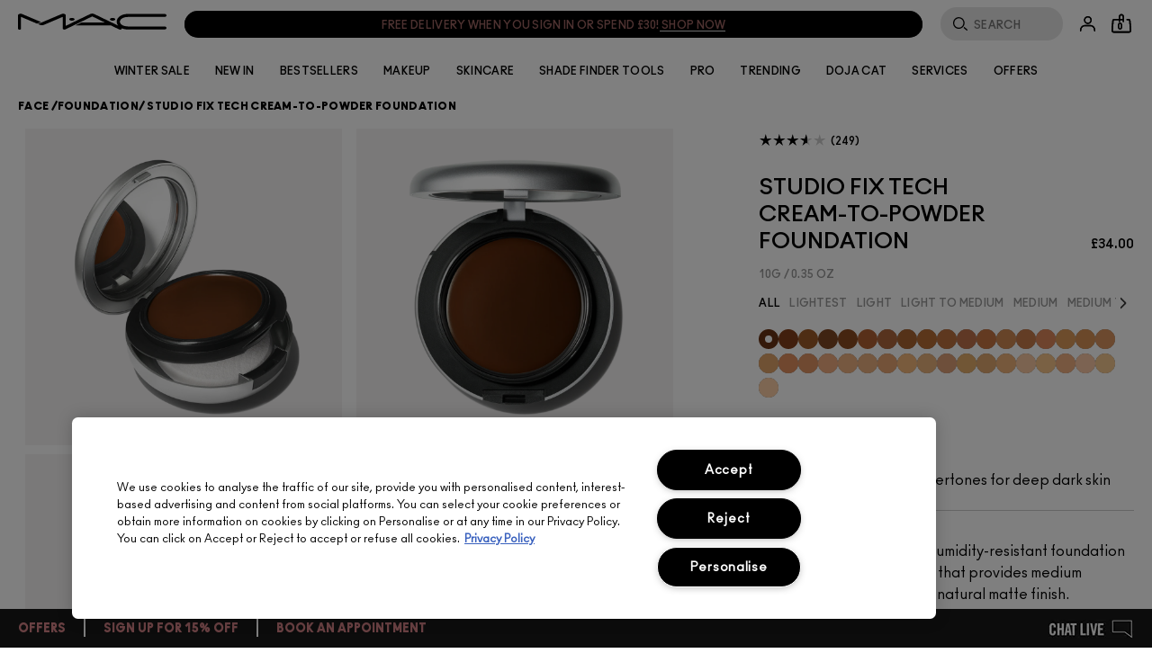

--- FILE ---
content_type: application/javascript
request_url: https://www.maccosmetics.co.uk/js-repo/elc-service-content/4.x.x/src_exported_vto-foundation-qr-code-overlay_VtoFoundationQrCodeOverlay_tsx.9694b97bcbeeab66c976.bundle.js
body_size: 7554
content:
(self.webpackChunkelc_service_content=self.webpackChunkelc_service_content||[]).push([["src_exported_vto-foundation-qr-code-overlay_VtoFoundationQrCodeOverlay_tsx"],{"./src/exported/vto-foundation-qr-code-overlay/VtoFoundationQrCodeOverlay.tsx":(e,t,r)=>{"use strict";r.r(t),r.d(t,{default:()=>U});var o=r("react"),n=r("mobx-react"),s=r("./node_modules/classnames/index.js"),a=r.n(s),i=r("./node_modules/@estee/elc-typography/src/views/Typography.tsx"),l=r("./node_modules/@estee/elc-buttons/src/views/Button.tsx"),u=r("./node_modules/@estee/elc-icons/node_modules/@estee/elc-base-theme/src/Colors.ts"),c=r("styled-components"),d=r.n(c),h=Object.getOwnPropertySymbols,m=Object.prototype.hasOwnProperty,f=Object.prototype.propertyIsEnumerable;const v={xsmall:10,small:16,medium:20,large:24,xlarge:60,xxlarge:90},g=d().div`
    cursor: pointer;
    width: ${e=>"custom"!==e.theme.size?v[e.theme.size]:e.theme.width}px;
    height: ${e=>"custom"!==e.theme.size?v[e.theme.size]:e.theme.height}px;
    transform: ${e=>e.theme.transform?e.theme.transform:""};
`,p=d()(g)`
    background-color: ${e=>e.theme.color?e.theme.color:u.w.black};
    mask: ${e=>e.theme.image&&e.theme.image} no-repeat center;
`,_=d()(g)`
    background: ${e=>e.theme.background&&e.theme.background} no-repeat center;
`,E=e=>{const t=e,{className:r,"aria-label":n}=t,a=((e,t)=>{var r={};for(var o in e)m.call(e,o)&&t.indexOf(o)<0&&(r[o]=e[o]);if(null!=e&&h)for(var o of h(e))t.indexOf(o)<0&&f.call(e,o)&&(r[o]=e[o]);return r})(t,["className","aria-label"]);return a.image?o.createElement(p,{className:s(r,"elc-icon js-icon"),theme:a,"aria-label":n}):o.createElement(_,{"aria-label":n,className:r,theme:a})},b=e=>{const t=s("elc-remove-icon",e.className);return o.createElement("span",null,o.createElement(E,{className:t,size:"medium",image:"url(\"data:image/svg+xml, %3Csvg xmlns='http://www.w3.org/2000/svg' viewBox='0 0 20 20' preserveAspectRatio='none' fill='transparent' stroke='%23000000' stroke-width='1.5px' %3E%3Cpath d='M1,1 L19,19' /%3E%3Cpath d='M19,1 L1,19' /%3E%3C/svg%3E \")"}))};var C=r("./node_modules/@estee/elc-spinner/src/views/Spinner.tsx"),y=r("./src/internal/constants/VtoFoundationQrCodeOverlay.ts"),B=r("./node_modules/utf8/utf8.js"),w=r("./node_modules/qr.js/lib/QRCode.js"),L=r.n(w);const D={value:.88,className:""},k={value:.64,className:"elc-medium-emphasis"},N={value:.12,className:"elc-light-emphasis"},A={value:.02,className:"elc-pale-emphasis"},j={value:.4,className:"elc-disabled-emphasis"},q="#000000",M="#FFFFFF",P=(D.value,k.value,N.value,j.value,A.value,D.value,k.value,j.value,A.value,A.value,A.value,(e=[])=>e.reduce(((e,t,r)=>{return`${e}${o=t,n=r,o.reduce(((e,t,r)=>t?`${e}M ${r} ${n} h 1 `:e),"")}`;var o,n}),""));const T=-1,x=d().div`
    & svg {
        fill: ${M};
        stroke: ${q};
    }
`;class O extends o.Component{constructor(){super(...arguments),this.updateQrCode=()=>{if(this.value===this.props.value)return null;const{errorCorrectionLevel:e=3,typeNumber:t=T,value:r}=this.props;this.value=r,this.qrCode=new(L())(t,e),this.qrCode.addData(B.encode(r)),this.qrCode.make()}}render(){const e=s("elc-qr-generator","js-qr-generator",this.props.className);this.updateQrCode();const t=this.qrCode.modules.length;return o.createElement(x,{className:e},o.createElement("svg",{viewBox:`\n                        0 -0.5\n                        ${t} ${t}\n                    `,preserveAspectRatio:"true",className:"elc-qr-code js-qr-code"},o.createElement("rect",{y:-.5,width:t,height:t,strokeWidth:"0",className:"elc-qr-code-background js-qr-code-background"}),o.createElement("path",{d:P(this.qrCode.modules),strokeWidth:"1",className:"elc-qr-code-path js-qr-code-path"})))}}const I=(0,n.observer)((({qrCodeUrl:e,qrCodeDetail:t})=>o.createElement(o.Fragment,null,e&&o.createElement("div",{className:"elc-vto-foundation-qr-code-overlay__qrcode"},o.createElement(O,{value:e})),t&&o.createElement(i.mI,{className:"elc-vto-foundation-qr-code-overlay__qrcode-detail","data-test-id":y.nT},t)))),S="elc-vto-foundation-qr-code-overlay",F=(0,n.observer)((({selectShade:e,findDifferentShadeLabel:t,selectShadeLabel:r,findDifferentShade:n})=>o.createElement("div",{className:`${S}__button`},o.createElement(l.zx,{onClick:e,className:`${S}__select-shade`},r),o.createElement(l.zx,{onClick:n,className:`${S}__different-shade`},t))));var H=r("./src/internal/views/vto/VtoFoundationBestMatch.tsx"),R=Object.defineProperty,$=Object.getOwnPropertyDescriptor;let Q=class extends o.Component{constructor(){super(...arguments),this.closeFoundationQrCodeOverlay=()=>{this.props.viewController.closeOverlay()}}componentDidMount(){const{viewController:e,config:{data:t}}=this.props;e.loaded({nodeData:t})}render(){const{data:e=[],layout:t}=this.props.config,{selectShade:r,findDifferentShade:n,data:{qrCodeUrl:s,isVtoDisclosed:u,isLoading:c,bestMatch:d,isBestMatch:h,title:m,subtitle:f}}=this.props.viewController;if(!e.length||c)return o.createElement(C.O,{isLoading:!0});const[v={}]=e,{qrCodeDetail:g,disclaimer:p,selectShadeLabel:_,findDifferentShadeLabel:E}=v,B=a()("elc-service-content","js-service-content","elc-vto-foundation-qr-code-overlay","content-block",`elc-service-content__layout-${t}`,{"elc-vto-foundation-best-match":h});return o.createElement("div",{className:B},o.createElement("div",{className:"elc-vto-foundation-qr-code-overlay"},!u&&o.createElement(l.zx,{className:"elc-vto-foundation-qr-code-overlay__close",onClick:this.closeFoundationQrCodeOverlay},o.createElement(b,null)),o.createElement("div",{className:"elc-vto-foundation-qr-code-overlay__container"},m&&o.createElement(i.aC,{className:"elc-vto-foundation-qr-code-overlay__title","data-test-id":y.mt},m),f&&o.createElement(i.mI,{className:"elc-vto-foundation-qr-code-overlay__subtitle","data-test-id":y.gQ},f),!h&&o.createElement(I,{qrCodeUrl:s,qrCodeDetail:g}),h&&o.createElement(o.Fragment,null,o.createElement(H.l,{bestMatch:d}),o.createElement(F,{selectShadeLabel:_,findDifferentShadeLabel:E,selectShade:r,findDifferentShade:n})),p&&o.createElement(i.mI,{className:"elc-vto-foundation-qr-code-overlay__disclaimer",dangerouslySetInnerHTML:{__html:p},"data-test-id":y.HW}))))}};Q=((e,t,r,o)=>{for(var n,s=o>1?void 0:o?$(t,r):t,a=e.length-1;a>=0;a--)(n=e[a])&&(s=(o?n(t,r,s):n(s))||s);return o&&s&&R(t,r,s),s})([n.observer],Q);const U=Q},"./src/internal/constants/VtoFoundationOverlay.ts":(e,t,r)=>{"use strict";r.d(t,{Yu:()=>a,dL:()=>i,n_:()=>n,sK:()=>s,wm:()=>o});const o="vto-best-shade-hex-value",n="vto-best-shade-name",s="vto_disclose",a="Foundation",i="vto-foundation-start-now-button"},"./src/internal/constants/VtoFoundationQrCodeOverlay.ts":(e,t,r)=>{"use strict";r.d(t,{HW:()=>o,gQ:()=>s,i$:()=>i,mt:()=>a,nT:()=>n,o9:()=>l});const o="vto-foundation-qr-code-overlay-disclaimer",n="vto-foundation-qr-code-overlay-detail",s="vto-foundation-qr-code-overlay-subtitle",a="vto-foundation-qr-code-overlay-title",i="vto_open",l="1"},"./src/internal/views/vto/VtoFoundationBestMatch.tsx":(e,t,r)=>{"use strict";r.d(t,{l:()=>d});var o=r("react"),n=r("mobx-react"),s=r("styled-components"),a=r.n(s),i=r("./node_modules/@estee/elc-typography/src/views/Typography.tsx"),l=r("./src/internal/constants/VtoFoundationOverlay.ts");const u=a()(i.mI)`
    display: flex;
    justify-content: center;
`,c=a().span`
    display: inline-block;
    height: 30px;
    width: 30px;
`,d=(0,n.observer)((({bestMatch:e})=>o.createElement(u,{className:"elc-vto-foundation-overlay__best-match"},o.createElement(c,{style:{backgroundColor:`${e.hexVal}`},className:"elc-vto-foundation-overlay__best-match-hex-val","data-test-id":l.wm}),o.createElement("span",{className:"elc-vto-foundation-overlay__best-match-name","data-test-id":l.n_},e.name))))},"./node_modules/qr.js/lib/8BitByte.js":(e,t,r)=>{var o=r("./node_modules/qr.js/lib/mode.js");function n(e){this.mode=o.MODE_8BIT_BYTE,this.data=e}n.prototype={getLength:function(e){return this.data.length},write:function(e){for(var t=0;t<this.data.length;t++)e.put(this.data.charCodeAt(t),8)}},e.exports=n},"./node_modules/qr.js/lib/BitBuffer.js":e=>{function t(){this.buffer=new Array,this.length=0}t.prototype={get:function(e){var t=Math.floor(e/8);return 1==(this.buffer[t]>>>7-e%8&1)},put:function(e,t){for(var r=0;r<t;r++)this.putBit(1==(e>>>t-r-1&1))},getLengthInBits:function(){return this.length},putBit:function(e){var t=Math.floor(this.length/8);this.buffer.length<=t&&this.buffer.push(0),e&&(this.buffer[t]|=128>>>this.length%8),this.length++}},e.exports=t},"./node_modules/qr.js/lib/ErrorCorrectLevel.js":e=>{e.exports={L:1,M:0,Q:3,H:2}},"./node_modules/qr.js/lib/Polynomial.js":(e,t,r)=>{var o=r("./node_modules/qr.js/lib/math.js");function n(e,t){if(null==e.length)throw new Error(e.length+"/"+t);for(var r=0;r<e.length&&0==e[r];)r++;this.num=new Array(e.length-r+t);for(var o=0;o<e.length-r;o++)this.num[o]=e[o+r]}n.prototype={get:function(e){return this.num[e]},getLength:function(){return this.num.length},multiply:function(e){for(var t=new Array(this.getLength()+e.getLength()-1),r=0;r<this.getLength();r++)for(var s=0;s<e.getLength();s++)t[r+s]^=o.gexp(o.glog(this.get(r))+o.glog(e.get(s)));return new n(t,0)},mod:function(e){if(this.getLength()-e.getLength()<0)return this;for(var t=o.glog(this.get(0))-o.glog(e.get(0)),r=new Array(this.getLength()),s=0;s<this.getLength();s++)r[s]=this.get(s);for(s=0;s<e.getLength();s++)r[s]^=o.gexp(o.glog(e.get(s))+t);return new n(r,0).mod(e)}},e.exports=n},"./node_modules/qr.js/lib/QRCode.js":(e,t,r)=>{var o=r("./node_modules/qr.js/lib/8BitByte.js"),n=r("./node_modules/qr.js/lib/RSBlock.js"),s=r("./node_modules/qr.js/lib/BitBuffer.js"),a=r("./node_modules/qr.js/lib/util.js"),i=r("./node_modules/qr.js/lib/Polynomial.js");function l(e,t){this.typeNumber=e,this.errorCorrectLevel=t,this.modules=null,this.moduleCount=0,this.dataCache=null,this.dataList=[]}var u=l.prototype;u.addData=function(e){var t=new o(e);this.dataList.push(t),this.dataCache=null},u.isDark=function(e,t){if(e<0||this.moduleCount<=e||t<0||this.moduleCount<=t)throw new Error(e+","+t);return this.modules[e][t]},u.getModuleCount=function(){return this.moduleCount},u.make=function(){if(this.typeNumber<1){var e=1;for(e=1;e<40;e++){for(var t=n.getRSBlocks(e,this.errorCorrectLevel),r=new s,o=0,i=0;i<t.length;i++)o+=t[i].dataCount;for(i=0;i<this.dataList.length;i++){var l=this.dataList[i];r.put(l.mode,4),r.put(l.getLength(),a.getLengthInBits(l.mode,e)),l.write(r)}if(r.getLengthInBits()<=8*o)break}this.typeNumber=e}this.makeImpl(!1,this.getBestMaskPattern())},u.makeImpl=function(e,t){this.moduleCount=4*this.typeNumber+17,this.modules=new Array(this.moduleCount);for(var r=0;r<this.moduleCount;r++){this.modules[r]=new Array(this.moduleCount);for(var o=0;o<this.moduleCount;o++)this.modules[r][o]=null}this.setupPositionProbePattern(0,0),this.setupPositionProbePattern(this.moduleCount-7,0),this.setupPositionProbePattern(0,this.moduleCount-7),this.setupPositionAdjustPattern(),this.setupTimingPattern(),this.setupTypeInfo(e,t),this.typeNumber>=7&&this.setupTypeNumber(e),null==this.dataCache&&(this.dataCache=l.createData(this.typeNumber,this.errorCorrectLevel,this.dataList)),this.mapData(this.dataCache,t)},u.setupPositionProbePattern=function(e,t){for(var r=-1;r<=7;r++)if(!(e+r<=-1||this.moduleCount<=e+r))for(var o=-1;o<=7;o++)t+o<=-1||this.moduleCount<=t+o||(this.modules[e+r][t+o]=0<=r&&r<=6&&(0==o||6==o)||0<=o&&o<=6&&(0==r||6==r)||2<=r&&r<=4&&2<=o&&o<=4)},u.getBestMaskPattern=function(){for(var e=0,t=0,r=0;r<8;r++){this.makeImpl(!0,r);var o=a.getLostPoint(this);(0==r||e>o)&&(e=o,t=r)}return t},u.createMovieClip=function(e,t,r){var o=e.createEmptyMovieClip(t,r);this.make();for(var n=0;n<this.modules.length;n++)for(var s=1*n,a=0;a<this.modules[n].length;a++){var i=1*a;this.modules[n][a]&&(o.beginFill(0,100),o.moveTo(i,s),o.lineTo(i+1,s),o.lineTo(i+1,s+1),o.lineTo(i,s+1),o.endFill())}return o},u.setupTimingPattern=function(){for(var e=8;e<this.moduleCount-8;e++)null==this.modules[e][6]&&(this.modules[e][6]=e%2==0);for(var t=8;t<this.moduleCount-8;t++)null==this.modules[6][t]&&(this.modules[6][t]=t%2==0)},u.setupPositionAdjustPattern=function(){for(var e=a.getPatternPosition(this.typeNumber),t=0;t<e.length;t++)for(var r=0;r<e.length;r++){var o=e[t],n=e[r];if(null==this.modules[o][n])for(var s=-2;s<=2;s++)for(var i=-2;i<=2;i++)this.modules[o+s][n+i]=-2==s||2==s||-2==i||2==i||0==s&&0==i}},u.setupTypeNumber=function(e){for(var t=a.getBCHTypeNumber(this.typeNumber),r=0;r<18;r++){var o=!e&&1==(t>>r&1);this.modules[Math.floor(r/3)][r%3+this.moduleCount-8-3]=o}for(r=0;r<18;r++){o=!e&&1==(t>>r&1);this.modules[r%3+this.moduleCount-8-3][Math.floor(r/3)]=o}},u.setupTypeInfo=function(e,t){for(var r=this.errorCorrectLevel<<3|t,o=a.getBCHTypeInfo(r),n=0;n<15;n++){var s=!e&&1==(o>>n&1);n<6?this.modules[n][8]=s:n<8?this.modules[n+1][8]=s:this.modules[this.moduleCount-15+n][8]=s}for(n=0;n<15;n++){s=!e&&1==(o>>n&1);n<8?this.modules[8][this.moduleCount-n-1]=s:n<9?this.modules[8][15-n-1+1]=s:this.modules[8][15-n-1]=s}this.modules[this.moduleCount-8][8]=!e},u.mapData=function(e,t){for(var r=-1,o=this.moduleCount-1,n=7,s=0,i=this.moduleCount-1;i>0;i-=2)for(6==i&&i--;;){for(var l=0;l<2;l++)if(null==this.modules[o][i-l]){var u=!1;s<e.length&&(u=1==(e[s]>>>n&1)),a.getMask(t,o,i-l)&&(u=!u),this.modules[o][i-l]=u,-1==--n&&(s++,n=7)}if((o+=r)<0||this.moduleCount<=o){o-=r,r=-r;break}}},l.PAD0=236,l.PAD1=17,l.createData=function(e,t,r){for(var o=n.getRSBlocks(e,t),i=new s,u=0;u<r.length;u++){var c=r[u];i.put(c.mode,4),i.put(c.getLength(),a.getLengthInBits(c.mode,e)),c.write(i)}var d=0;for(u=0;u<o.length;u++)d+=o[u].dataCount;if(i.getLengthInBits()>8*d)throw new Error("code length overflow. ("+i.getLengthInBits()+">"+8*d+")");for(i.getLengthInBits()+4<=8*d&&i.put(0,4);i.getLengthInBits()%8!=0;)i.putBit(!1);for(;!(i.getLengthInBits()>=8*d||(i.put(l.PAD0,8),i.getLengthInBits()>=8*d));)i.put(l.PAD1,8);return l.createBytes(i,o)},l.createBytes=function(e,t){for(var r=0,o=0,n=0,s=new Array(t.length),l=new Array(t.length),u=0;u<t.length;u++){var c=t[u].dataCount,d=t[u].totalCount-c;o=Math.max(o,c),n=Math.max(n,d),s[u]=new Array(c);for(var h=0;h<s[u].length;h++)s[u][h]=255&e.buffer[h+r];r+=c;var m=a.getErrorCorrectPolynomial(d),f=new i(s[u],m.getLength()-1).mod(m);l[u]=new Array(m.getLength()-1);for(h=0;h<l[u].length;h++){var v=h+f.getLength()-l[u].length;l[u][h]=v>=0?f.get(v):0}}var g=0;for(h=0;h<t.length;h++)g+=t[h].totalCount;var p=new Array(g),_=0;for(h=0;h<o;h++)for(u=0;u<t.length;u++)h<s[u].length&&(p[_++]=s[u][h]);for(h=0;h<n;h++)for(u=0;u<t.length;u++)h<l[u].length&&(p[_++]=l[u][h]);return p},e.exports=l},"./node_modules/qr.js/lib/RSBlock.js":(e,t,r)=>{var o=r("./node_modules/qr.js/lib/ErrorCorrectLevel.js");function n(e,t){this.totalCount=e,this.dataCount=t}n.RS_BLOCK_TABLE=[[1,26,19],[1,26,16],[1,26,13],[1,26,9],[1,44,34],[1,44,28],[1,44,22],[1,44,16],[1,70,55],[1,70,44],[2,35,17],[2,35,13],[1,100,80],[2,50,32],[2,50,24],[4,25,9],[1,134,108],[2,67,43],[2,33,15,2,34,16],[2,33,11,2,34,12],[2,86,68],[4,43,27],[4,43,19],[4,43,15],[2,98,78],[4,49,31],[2,32,14,4,33,15],[4,39,13,1,40,14],[2,121,97],[2,60,38,2,61,39],[4,40,18,2,41,19],[4,40,14,2,41,15],[2,146,116],[3,58,36,2,59,37],[4,36,16,4,37,17],[4,36,12,4,37,13],[2,86,68,2,87,69],[4,69,43,1,70,44],[6,43,19,2,44,20],[6,43,15,2,44,16],[4,101,81],[1,80,50,4,81,51],[4,50,22,4,51,23],[3,36,12,8,37,13],[2,116,92,2,117,93],[6,58,36,2,59,37],[4,46,20,6,47,21],[7,42,14,4,43,15],[4,133,107],[8,59,37,1,60,38],[8,44,20,4,45,21],[12,33,11,4,34,12],[3,145,115,1,146,116],[4,64,40,5,65,41],[11,36,16,5,37,17],[11,36,12,5,37,13],[5,109,87,1,110,88],[5,65,41,5,66,42],[5,54,24,7,55,25],[11,36,12],[5,122,98,1,123,99],[7,73,45,3,74,46],[15,43,19,2,44,20],[3,45,15,13,46,16],[1,135,107,5,136,108],[10,74,46,1,75,47],[1,50,22,15,51,23],[2,42,14,17,43,15],[5,150,120,1,151,121],[9,69,43,4,70,44],[17,50,22,1,51,23],[2,42,14,19,43,15],[3,141,113,4,142,114],[3,70,44,11,71,45],[17,47,21,4,48,22],[9,39,13,16,40,14],[3,135,107,5,136,108],[3,67,41,13,68,42],[15,54,24,5,55,25],[15,43,15,10,44,16],[4,144,116,4,145,117],[17,68,42],[17,50,22,6,51,23],[19,46,16,6,47,17],[2,139,111,7,140,112],[17,74,46],[7,54,24,16,55,25],[34,37,13],[4,151,121,5,152,122],[4,75,47,14,76,48],[11,54,24,14,55,25],[16,45,15,14,46,16],[6,147,117,4,148,118],[6,73,45,14,74,46],[11,54,24,16,55,25],[30,46,16,2,47,17],[8,132,106,4,133,107],[8,75,47,13,76,48],[7,54,24,22,55,25],[22,45,15,13,46,16],[10,142,114,2,143,115],[19,74,46,4,75,47],[28,50,22,6,51,23],[33,46,16,4,47,17],[8,152,122,4,153,123],[22,73,45,3,74,46],[8,53,23,26,54,24],[12,45,15,28,46,16],[3,147,117,10,148,118],[3,73,45,23,74,46],[4,54,24,31,55,25],[11,45,15,31,46,16],[7,146,116,7,147,117],[21,73,45,7,74,46],[1,53,23,37,54,24],[19,45,15,26,46,16],[5,145,115,10,146,116],[19,75,47,10,76,48],[15,54,24,25,55,25],[23,45,15,25,46,16],[13,145,115,3,146,116],[2,74,46,29,75,47],[42,54,24,1,55,25],[23,45,15,28,46,16],[17,145,115],[10,74,46,23,75,47],[10,54,24,35,55,25],[19,45,15,35,46,16],[17,145,115,1,146,116],[14,74,46,21,75,47],[29,54,24,19,55,25],[11,45,15,46,46,16],[13,145,115,6,146,116],[14,74,46,23,75,47],[44,54,24,7,55,25],[59,46,16,1,47,17],[12,151,121,7,152,122],[12,75,47,26,76,48],[39,54,24,14,55,25],[22,45,15,41,46,16],[6,151,121,14,152,122],[6,75,47,34,76,48],[46,54,24,10,55,25],[2,45,15,64,46,16],[17,152,122,4,153,123],[29,74,46,14,75,47],[49,54,24,10,55,25],[24,45,15,46,46,16],[4,152,122,18,153,123],[13,74,46,32,75,47],[48,54,24,14,55,25],[42,45,15,32,46,16],[20,147,117,4,148,118],[40,75,47,7,76,48],[43,54,24,22,55,25],[10,45,15,67,46,16],[19,148,118,6,149,119],[18,75,47,31,76,48],[34,54,24,34,55,25],[20,45,15,61,46,16]],n.getRSBlocks=function(e,t){var r=n.getRsBlockTable(e,t);if(null==r)throw new Error("bad rs block @ typeNumber:"+e+"/errorCorrectLevel:"+t);for(var o=r.length/3,s=new Array,a=0;a<o;a++)for(var i=r[3*a+0],l=r[3*a+1],u=r[3*a+2],c=0;c<i;c++)s.push(new n(l,u));return s},n.getRsBlockTable=function(e,t){switch(t){case o.L:return n.RS_BLOCK_TABLE[4*(e-1)+0];case o.M:return n.RS_BLOCK_TABLE[4*(e-1)+1];case o.Q:return n.RS_BLOCK_TABLE[4*(e-1)+2];case o.H:return n.RS_BLOCK_TABLE[4*(e-1)+3];default:return}},e.exports=n},"./node_modules/qr.js/lib/math.js":e=>{for(var t={glog:function(e){if(e<1)throw new Error("glog("+e+")");return t.LOG_TABLE[e]},gexp:function(e){for(;e<0;)e+=255;for(;e>=256;)e-=255;return t.EXP_TABLE[e]},EXP_TABLE:new Array(256),LOG_TABLE:new Array(256)},r=0;r<8;r++)t.EXP_TABLE[r]=1<<r;for(r=8;r<256;r++)t.EXP_TABLE[r]=t.EXP_TABLE[r-4]^t.EXP_TABLE[r-5]^t.EXP_TABLE[r-6]^t.EXP_TABLE[r-8];for(r=0;r<255;r++)t.LOG_TABLE[t.EXP_TABLE[r]]=r;e.exports=t},"./node_modules/qr.js/lib/mode.js":e=>{e.exports={MODE_NUMBER:1,MODE_ALPHA_NUM:2,MODE_8BIT_BYTE:4,MODE_KANJI:8}},"./node_modules/qr.js/lib/util.js":(e,t,r)=>{var o=r("./node_modules/qr.js/lib/mode.js"),n=r("./node_modules/qr.js/lib/Polynomial.js"),s=r("./node_modules/qr.js/lib/math.js"),a=0,i=1,l=2,u=3,c=4,d=5,h=6,m=7,f={PATTERN_POSITION_TABLE:[[],[6,18],[6,22],[6,26],[6,30],[6,34],[6,22,38],[6,24,42],[6,26,46],[6,28,50],[6,30,54],[6,32,58],[6,34,62],[6,26,46,66],[6,26,48,70],[6,26,50,74],[6,30,54,78],[6,30,56,82],[6,30,58,86],[6,34,62,90],[6,28,50,72,94],[6,26,50,74,98],[6,30,54,78,102],[6,28,54,80,106],[6,32,58,84,110],[6,30,58,86,114],[6,34,62,90,118],[6,26,50,74,98,122],[6,30,54,78,102,126],[6,26,52,78,104,130],[6,30,56,82,108,134],[6,34,60,86,112,138],[6,30,58,86,114,142],[6,34,62,90,118,146],[6,30,54,78,102,126,150],[6,24,50,76,102,128,154],[6,28,54,80,106,132,158],[6,32,58,84,110,136,162],[6,26,54,82,110,138,166],[6,30,58,86,114,142,170]],G15:1335,G18:7973,G15_MASK:21522,getBCHTypeInfo:function(e){for(var t=e<<10;f.getBCHDigit(t)-f.getBCHDigit(f.G15)>=0;)t^=f.G15<<f.getBCHDigit(t)-f.getBCHDigit(f.G15);return(e<<10|t)^f.G15_MASK},getBCHTypeNumber:function(e){for(var t=e<<12;f.getBCHDigit(t)-f.getBCHDigit(f.G18)>=0;)t^=f.G18<<f.getBCHDigit(t)-f.getBCHDigit(f.G18);return e<<12|t},getBCHDigit:function(e){for(var t=0;0!=e;)t++,e>>>=1;return t},getPatternPosition:function(e){return f.PATTERN_POSITION_TABLE[e-1]},getMask:function(e,t,r){switch(e){case a:return(t+r)%2==0;case i:return t%2==0;case l:return r%3==0;case u:return(t+r)%3==0;case c:return(Math.floor(t/2)+Math.floor(r/3))%2==0;case d:return t*r%2+t*r%3==0;case h:return(t*r%2+t*r%3)%2==0;case m:return(t*r%3+(t+r)%2)%2==0;default:throw new Error("bad maskPattern:"+e)}},getErrorCorrectPolynomial:function(e){for(var t=new n([1],0),r=0;r<e;r++)t=t.multiply(new n([1,s.gexp(r)],0));return t},getLengthInBits:function(e,t){if(1<=t&&t<10)switch(e){case o.MODE_NUMBER:return 10;case o.MODE_ALPHA_NUM:return 9;case o.MODE_8BIT_BYTE:case o.MODE_KANJI:return 8;default:throw new Error("mode:"+e)}else if(t<27)switch(e){case o.MODE_NUMBER:return 12;case o.MODE_ALPHA_NUM:return 11;case o.MODE_8BIT_BYTE:return 16;case o.MODE_KANJI:return 10;default:throw new Error("mode:"+e)}else{if(!(t<41))throw new Error("type:"+t);switch(e){case o.MODE_NUMBER:return 14;case o.MODE_ALPHA_NUM:return 13;case o.MODE_8BIT_BYTE:return 16;case o.MODE_KANJI:return 12;default:throw new Error("mode:"+e)}}},getLostPoint:function(e){for(var t=e.getModuleCount(),r=0,o=0;o<t;o++)for(var n=0;n<t;n++){for(var s=0,a=e.isDark(o,n),i=-1;i<=1;i++)if(!(o+i<0||t<=o+i))for(var l=-1;l<=1;l++)n+l<0||t<=n+l||0==i&&0==l||a==e.isDark(o+i,n+l)&&s++;s>5&&(r+=3+s-5)}for(o=0;o<t-1;o++)for(n=0;n<t-1;n++){var u=0;e.isDark(o,n)&&u++,e.isDark(o+1,n)&&u++,e.isDark(o,n+1)&&u++,e.isDark(o+1,n+1)&&u++,0!=u&&4!=u||(r+=3)}for(o=0;o<t;o++)for(n=0;n<t-6;n++)e.isDark(o,n)&&!e.isDark(o,n+1)&&e.isDark(o,n+2)&&e.isDark(o,n+3)&&e.isDark(o,n+4)&&!e.isDark(o,n+5)&&e.isDark(o,n+6)&&(r+=40);for(n=0;n<t;n++)for(o=0;o<t-6;o++)e.isDark(o,n)&&!e.isDark(o+1,n)&&e.isDark(o+2,n)&&e.isDark(o+3,n)&&e.isDark(o+4,n)&&!e.isDark(o+5,n)&&e.isDark(o+6,n)&&(r+=40);var c=0;for(n=0;n<t;n++)for(o=0;o<t;o++)e.isDark(o,n)&&c++;return r+=10*(Math.abs(100*c/t/t-50)/5)}};e.exports=f},"./node_modules/utf8/utf8.js":(e,t)=>{!function(e){var t,r,o,n=String.fromCharCode;function s(e){for(var t,r,o=[],n=0,s=e.length;n<s;)(t=e.charCodeAt(n++))>=55296&&t<=56319&&n<s?56320==(64512&(r=e.charCodeAt(n++)))?o.push(((1023&t)<<10)+(1023&r)+65536):(o.push(t),n--):o.push(t);return o}function a(e){if(e>=55296&&e<=57343)throw Error("Lone surrogate U+"+e.toString(16).toUpperCase()+" is not a scalar value")}function i(e,t){return n(e>>t&63|128)}function l(e){if(0==(4294967168&e))return n(e);var t="";return 0==(4294965248&e)?t=n(e>>6&31|192):0==(4294901760&e)?(a(e),t=n(e>>12&15|224),t+=i(e,6)):0==(4292870144&e)&&(t=n(e>>18&7|240),t+=i(e,12),t+=i(e,6)),t+=n(63&e|128)}function u(){if(o>=r)throw Error("Invalid byte index");var e=255&t[o];if(o++,128==(192&e))return 63&e;throw Error("Invalid continuation byte")}function c(){var e,n;if(o>r)throw Error("Invalid byte index");if(o==r)return!1;if(e=255&t[o],o++,0==(128&e))return e;if(192==(224&e)){if((n=(31&e)<<6|u())>=128)return n;throw Error("Invalid continuation byte")}if(224==(240&e)){if((n=(15&e)<<12|u()<<6|u())>=2048)return a(n),n;throw Error("Invalid continuation byte")}if(240==(248&e)&&(n=(7&e)<<18|u()<<12|u()<<6|u())>=65536&&n<=1114111)return n;throw Error("Invalid UTF-8 detected")}e.version="3.0.0",e.encode=function(e){for(var t=s(e),r=t.length,o=-1,n="";++o<r;)n+=l(t[o]);return n},e.decode=function(e){t=s(e),r=t.length,o=0;for(var a,i=[];!1!==(a=c());)i.push(a);return function(e){for(var t,r=e.length,o=-1,s="";++o<r;)(t=e[o])>65535&&(s+=n((t-=65536)>>>10&1023|55296),t=56320|1023&t),s+=n(t);return s}(i)}}(t)}}]);
//# sourceMappingURL=src_exported_vto-foundation-qr-code-overlay_VtoFoundationQrCodeOverlay_tsx.9694b97bcbeeab66c976.bundle.js.map

--- FILE ---
content_type: image/svg+xml
request_url: https://www.maccosmetics.co.uk/sites/maccosmetics/themes/mac_base/svg-icons/src/icon--search.svg
body_size: 393
content:
<svg xmlns="http://www.w3.org/2000/svg" viewBox="0 0 500 500"><path d="M390.5 357.1l102.1 87.7c8.8 7.8 10.1 21.2 2.3 30.3-7.8 9.1-21.2 10.1-30.3 2.3l-102.1-87.7 28-32.6zM170.4 20.2C263.6 6.2 352 60.3 385.6 152c3.6 10.8 9.1 25.4 10.8 39.8 10.8 78.9-23.2 156.5-86.4 197.6-24.5 14.3-53.2 29-82.5 32.9-8.8 1-17.9 1.6-27.1 1.6-44 0-86.7-14-122-41.1C36 350.6 8.6 303.6 1.7 250.4-12.6 137.9 63.1 34.9 170.4 20.2zM195.5 58c-6.8 0-13.7.7-20.5 1.3-86.1 14-145.1 94.6-134.7 183.3 6.8 44 31.3 84.1 66.9 109.9 33.3 24.1 73.4 33.9 112.8 27.4 41.7-5.2 78.6-26.4 104-60 26.4-34.9 37.5-78.6 30.7-123.3-4.9-42.4-26.4-79.9-60-105.7-28.5-21.5-63-32.9-99.2-32.9z"/></svg>

--- FILE ---
content_type: text/javascript
request_url: https://www.maccosmetics.co.uk/sites/maccosmetics/files/js/js_vKDIUNPKuuRrnlH8oSrnupTb7dbSebadA-o-fqKgoXk.js
body_size: 16359
content:
(function ($) {

  Drupal.behaviors.elc_common = {
    attach: function (context, settings) {
      $('.ajax-popover', context).colorbox({ maxWidth: '100%', maxHeight: '100%', href: function() { return this.href + ' #main'; } });
      $('.slide-toggle', context).click(function () {
        $(this).siblings('.view-filters').slideToggle('slow');
      });
      // Hide Nid Export's title 'Refine Results' on VBO confirmation page.
      $('form#views-form-nid-export-page-list').parent().siblings('.slide-toggle').hide();
    }
  };

})(jQuery);

;
!function(a){Drupal.behaviors.elcPopularSearchV1={attached:!1,attach:function(t){var r=a(".js-esearch-nav__popular-list",t),e=a(".js_popular_search_analytical_tag",r),h=a(".js_popular_search__link"),l=e.val();h.each((function(){var t=a(this).attr("href"),r=void 0!==t&&t.length>0&&t.indexOf("?")>=0?"&":"?",e=t+r+"search_type="+l;void 0!==l&&l.length>0&&a(this).attr("href",e)}))}}}(jQuery,Drupal.settings);

;
var site=window.site||{};!function(e){"use strict";Drupal.behaviors.siteSearchV1={isMobile:!1,translations:{trendingProductsText:site.translations?.elc_search?.trending_results_title||null},event:"",selector:{html:"html",body:"body",siteHeader:".js-site-header",headerSearch:".js-header-search",headerSearchResults:".js-header-search-results",viewportMeta:'meta[name="viewport"]',searchIcon:".js-header-search__icon",searchClose:".js-header-search__close",searchForm:".js-header-search-form",searchInput:".js-search-field",searchOverlayLanding:".search-overlay-landing",searchTrendingTitle:".js-header-search-trending-title",searchGrid:".js-sd-product-grid",searchOverlayBg:".js-header-search-overlay-bg",searchPopularList:".js-esearch-nav__popular-list",headerResults:".js-header-search-results",dimOverlay:'<div class="site-header__dim-overlay"></div>'},attach:function(s){var a=this,r=e(a.selector.headerSearch,s),n=e(a.selector.searchPopularList,s);Unison.fetch.now()&&(a.isMobile=a.checkIfMobile()),Unison.on("change",(function(){a.isMobile=a.checkIfMobile(),a.event=a.isMobile?"click":"mouseenter",a.attach(s)})),r.each((function(){var r=e(this);a.getDom(r,s),a.setEvents(r)})),e(a.selector.searchOverlayLanding,s).addClass("hidden"),n.length>0&&a.translations.trendingProductsText&&0==e(a.selector.searchTrendingTitle,s).length&&e('<div class="header-search-trending-title js-header-search-trending-title">'+a.translations.trendingProductsText+"</div>").insertAfter(n)},getDom:function(s,a){var r=this;s.nodes={},s.nodes.$html=e(r.selector.html,a),s.nodes.$body=e(r.selector.body,a),s.nodes.$siteHeader=e(r.selector.siteHeader,a),s.nodes.$headerSearchResults=e(r.selector.headerSearchResults,a),s.nodes.$viewportMeta=e(r.selector.viewportMeta,a),s.nodes.$searchIcon=e(r.selector.searchIcon,s),s.nodes.$searchClose=e(r.selector.searchClose,s),s.nodes.$searchForm=e(r.selector.searchForm,s),s.nodes.$searchInput=e(r.selector.searchInput,s),s.nodes.$searchOverlayLanding=e(r.selector.searchOverlayLanding,a),s.nodes.$searchTrendingTitle=e(r.selector.searchTrendingTitle,s.nodes.$searchOverlayLanding),s.nodes.$searchGrid=e(r.selector.searchGrid,s.nodes.$searchOverlayLanding),s.nodes.$searchOverlayBg=e(r.selector.searchOverlayBg,a),s.nodes.$headerResults=e(r.selector.headerResults,a),s.nodes.$dimOverlay=e(r.selector.dimOverlay,a)},setEvents:function(s){var a=this,r=s.nodes.$siteHeader.siblings(".site-container"),n=s.nodes.$siteHeader.hasClass("site-wide-banner--enabled")||s.nodes.$siteHeader.hasClass("site-wide-banner--disabled");s.nodes.$searchIcon.off("click.searchEvents mouseenter.searchEvents mouseleave.searchEvents").on(a.event+".searchEvents",(function(d){if(d.preventDefault(),d.stopPropagation(),!e(this).closest(a.selector.headerSearch).hasClass("js-disable-toggle")||a.isMobile){e(".js-site-navigation__item",s.nodes.$siteHeader).hasClass("is-active")&&e(".js-site-navigation__item.is-active > a").trigger("click"),a.backDropScrolling(!1,s);[".js-site_email_signup",".js-site_bag",".js-site-my-mac"].forEach((function(e){var a=e+"__contents-close";s.nodes.$siteHeader.find(e).hasClass("active")&&s.nodes.$siteHeader.find(a).trigger("click")})),s.nodes.$searchForm.hasClass("header-search__form-remove")?(s.nodes.$searchIcon.addClass("search-active"),n&&s.nodes.$siteHeader.removeClass("site-wide-banner--enabled").addClass("site-wide-banner--disabled"),s.nodes.$html.addClass("search-active"),s.nodes.$searchOverlayLanding.length>0&&s.nodes.$searchOverlayLanding.removeClass("hidden"),s.nodes.$searchTrendingTitle.length>0&&s.nodes.$searchTrendingTitle.removeClass("hidden"),s.nodes.$searchOverlayBg.length>0&&s.nodes.$searchOverlayBg.removeClass("hidden"),s.nodes.$searchForm.removeClass("header-search__form-remove"),s.find(".js-search-field").trigger("focus"),s.on("mouseleave.searchEvents",(function(){a.leaveHeader(s)})),e("#search",s).trigger("focus"),s.on("clickoutside.searchEvents",(function(){s.nodes.$searchIcon.trigger("click"),s.nodes.$searchIcon.removeClass("search-active"),n&&s.nodes.$siteHeader.removeClass("site-wide-banner--disabled").addClass("site-wide-banner--enabled"),s.nodes.$html.removeClass("search-active"),s.nodes.$searchForm.addClass("header-search__form-remove"),s.nodes.$searchOverlayLanding.length>0&&s.nodes.$searchOverlayLanding.addClass("hidden"),s.nodes.$searchTrendingTitle.length>0&&s.nodes.$searchTrendingTitle.addClass("hidden"),s.nodes.$searchOverlayBg.length>0&&s.nodes.$searchOverlayBg.addClass("hidden"),s.nodes.$dimOverlay.remove()})),e.sidr("close","mobile-navigation"),s.nodes.$dimOverlay.prependTo(r)):a.isMobile&&(s.off("clickoutside.searchEvents"),s.nodes.$searchInput.val(""),s.nodes.$searchIcon.removeClass("search-active"),s.nodes.$html.removeClass("search-active"),s.nodes.$searchForm.addClass("header-search__form-remove"),s.nodes.$searchOverlayLanding.length>0&&s.nodes.$searchOverlayLanding.addClass("hidden"),s.nodes.$searchTrendingTitle.length>0&&s.nodes.$searchTrendingTitle.addClass("hidden"),s.nodes.$searchOverlayBg.length>0&&s.nodes.$searchOverlayBg.addClass("hidden"),s.nodes.$searchInput.blur(),s.nodes.$dimOverlay.remove())}})).on("mouseleave.searchEvents",(function(){a.leaveIcon(s)})),s.nodes.$searchIcon.closest(".js-disable-toggle").length>0&&!a.isMobile?(s.nodes.$searchIcon.off("click").on("click",(function(e){e.preventDefault()})),s.nodes.$searchInput.off("click.searchEvents clickoutside.searchEvents").on("click.searchEvents",(function(){s.nodes.$searchForm.toggleClass("header-search__form-remove",!1),a.openSearchOverlay(s),e(document).trigger("check_reset_gnav_radio_buttom")})).on("clickoutside.searchEvents",(function(e){s.nodes.$searchForm.toggleClass("header-search__form-remove",!0),a.closeSearchOverlay(s)}))):a.isMobile&&s.nodes.$searchInput.unbind("clickoutside.searchEvents"),s.nodes.$searchClose.off("click").on("click.searchEvents",(function(){a.closeSearch(s)})),s.nodes.$searchInput.on("keydown.searchEvents",(function(e){a.typeSearchDown(e,s)})),s.nodes.$searchInput.on("keyup.searchEvents",(function(){a.typeSearchUp(s)})),s.find(".header-search__view-toggle").on("click.searchEvents",a.toggleProductList(s))},backDropScrolling:function(e,s){e?(s.nodes.$body.removeAttr("style"),s.nodes.$viewportMeta.attr("content","width=device-width,initial-scale=1")):(s.nodes.$body.css({width:"100vw",height:"100vh",overflow:"hidden"}),s.nodes.$viewportMeta.attr("content","width=device-width,initial-scale=1,maximum-scale=1"))},typeSearchUp:function(e){e.nodes.$searchInput.val()||e.find(".header-search__suggestions > a").text(""),setTimeout((function(){e.nodes.$headerResults.find(".js-product-typeahead").length>0?e.nodes.$searchOverlayBg.removeClass("hidden"):e.nodes.$searchOverlayBg.addClass("hidden")}),1e3),e.nodes.$searchOverlayLanding.add(e.nodes.$searchTrendingTitle).addClass("hidden")},typeSearchDown:function(s,a){if(9===s.keyCode){var r=a.find(".header-search__suggestions > a").text();e(this).attr("value",r)}},openSearchOverlay:function(e){e.nodes.$searchInput.val()?(e.nodes.$searchOverlayBg.addClass("hidden"),e.nodes.$headerSearchResults.hasClass("no-prods")&&e.nodes.$headerSearchResults.addClass("hidden")):(e.nodes.$headerSearchResults.add(e.nodes.$searchTrendingTitle).removeClass("hidden"),e.nodes.$searchOverlayLanding.length>0?e.nodes.$searchOverlayBg.removeClass("hidden"):e.nodes.$searchOverlayBg.addClass("hidden"),e.nodes.$searchOverlayLanding.removeClass("hidden"))},closeSearchOverlay:function(e){e.nodes.$headerSearchResults.add(e.nodes.$searchOverlayLanding).add(e.nodes.$searchTrendingTitle).add(e.nodes.$searchOverlayBg).addClass("hidden")},toggleProductList:function(s){e(".js-search-results__results .product",s).toggleClass("product--list-view")},leaveHeader:function(e){e.nodes.$searchIcon.trigger("click"),e.nodes.$searchIcon.removeClass("search-active"),e.nodes.$html.removeClass("search-active"),e.blur(),e.nodes.$dimOverlay.remove(),this.backDropScrolling(!0,e)},leaveIcon:function(s){e(this).closest(this.selector.headerSearch).hasClass("js-disable-toggle")&&!this.isMobile||(s.unbind("clickoutside"),s.nodes.$searchForm.hasClass("header-search__form-remove")&&(s.nodes.$searchIcon.removeClass("search-active"),s.nodes.$html.removeClass("search-active"),s.nodes.$searchInput.val(""),s.nodes.$searchInput.blur(),s.nodes.$dimOverlay.remove()))},closeSearch:function(e){var s=e.hasClass("site-wide-banner--enabled")||e.hasClass("site-wide-banner--disabled");e.nodes.$searchForm.addClass("header-search__form-remove"),e.nodes.$searchOverlayLanding.length>0&&e.nodes.$searchOverlayLanding.addClass("hidden"),e.nodes.$searchInput.val(""),e.nodes.$searchIcon.removeClass("search-active"),s&&e.nodes.$siteHeader.removeClass("site-wide-banner--disabled").addClass("site-wide-banner--enabled"),e.nodes.$html.removeClass("search-active"),e.nodes.$searchInput.blur(),e.nodes.$dimOverlay.remove(),this.backDropScrolling(!0,e)},checkIfMobile:function(){return parseInt(Unison.fetch.now().width,10)<=parseInt(Unison.fetch.all()["usn-medium"],10)}}}(jQuery);

;
Drupal.behaviors.siteHeaderFormatterV1=function(e){var t,a=e(),n=e(),s=e(),r=!1,o=e(),i=e(),c=e(),d=e(),l=e(),h=e(),f=e(),p=e(),g=e(),u=e(),v=e(),m=e(),k=e(),b=e(),C=Unison.fetch.all(),j=Unison.fetch.now(),w=e(window).scrollTop(),x=0,H=0,y=0,U={attached:!1,attach:function(H){var y=this;if(this.attached)return;this.attached=!0,y.isMobile=y.checkIfMobile(),a=e("html"),n=e("body"),s=e(".js-site-header-formatter-v1",H),o=e(".header-search__icon",H),i=e(".js-site-header-formatter-search-icon-wrapper",H),c=e(".js-gnav-mobile-trigger",s),d=e("#gnav_mobile_trigger_input",s),l=e(".js-site-header-formatter__sections",s),$gnavComponentWrapper=e(".js-site-header-formatter-header",s),h=e(".js-site-header-formatter__mobile-menu-header",l),f=e(".js-header-nav-section__section-v1",l),p=e(".js-header-nav-section__section-content",f),g=e(".js-header-nav-section__section-label",f),u=e("#gnav_section_trigger_reset",s),v=e(".js-gnav-section-trigger-reset",s),m=e(".js-gnav-section-formatter-v1",s),k=e(".js-gnav-section-formatter__content-wrapper",m),b=l.find(".js-gnav-links-trigger"),r=s.hasClass("hide-site-header-on-scroll"),e.cookie("hide_header_offer_banner")&&s.toggleClass("header-offers-banner-hidden",!0);const U=new URLSearchParams(window.location.search).get(Drupal.settings.hideGNav.param),I=window.location.pathname,M=Drupal.settings.hideGNav.path;U&&I.includes(M)?$gnavComponentWrapper.addClass("hidden"):$gnavComponentWrapper.removeClass("hidden");var T=e(".js-site-header__wrapper",H),D=e(".site-container",H),P=D.find(".submenu--sticky"),W=D.find(".bestsellers-nav"),$=P.find(".submenu__nav li"),F=D.find(".js-gnav-secondary-formatter-v1"),G=F.find(".js-gnav-content-link"),L=F.find(".js-gnav-tout__image"),N=e(".js-site-header-formatter-inner",s),E=N.outerHeight(!0),O=D.find(".js-content-block-formatter").first(),Q=D.find(".js-mpp-custom-override-layout, .js-mpp-custom-product-layout-3x-v1"),R=$.first();function S(){t?(E=N.outerHeight(!0),s.css("height",E),k.css("top",E),v.css("top",E),D.hasClass("gnav-transparent")&&(D.css("margin-top",-1*E),function(t,a){t.css("padding-top","");var n=e("#toolbar"),s=n.length>0?n.first().height+10:10;if(t.length<1||t.offset().top>s)return;var r=t.css("padding"),o=0;void 0!==r&&""!==r&&(o=r.split(" ")[0]);-1!==o.indexOf("px")?(o=a-parseFloat(o.replace(/^\D+/g,"")))>5&&t.css("padding-top",a+"px"):t.css("padding-top",a+"px")}(O,E)),P.length>0&&P.css({top:N.outerHeight(!0)+"px"}),G&&G.length>0&&L&&0===L.length&&0===F.offset().top&&F.css({top:E})):(k.css("top",""),v.css("top",""),D.hasClass("gnav-transparent")&&(D.css("margin-top",""),O.css("padding-top","")))}function V(){var t=e(window).scrollTop(),n=s.outerHeight(!0),r=e(".js-site-header-formatter-header",H).outerHeight(!0);(!y.isMobile||y.isMobile&&!a.hasClass("active-gnav"))&&(t<=w?T.toggleClass("site-header-formatter--hidden",!1):t>5&&(T.toggleClass("site-header-formatter--hidden",!0),T.toggleClass("site-header-formatter--sticky",!0))),t<=(T.hasClass("gnav-transparent")?r:n)&&T.toggleClass("site-header-formatter--sticky",!1),T.hasClass("site-header-formatter--hidden site-header-formatter--sticky")||T.hasClass("site-header-formatter--sticky site-header-formatter--hidden")||s.outerHeight(!0),P.css({top:N.outerHeight(!0)+"px"}),w>x&&P.css({top:"0px"}),x=w,w=t}function q(e){a.toggleClass("active-gnav",!!e),l.attr("aria-expanded",!!e),f.attr("aria-expanded","false"),p.attr("aria-hidden","true"),m.attr("aria-expanded","false"),k.attr("aria-hidden","true"),b.prop("checked",!1).change(),b.siblings(".gnav-links__content").attr("aria-expanded",!!t),e||(u.prop("checked",!0),l.scrollTop(0))}function z(){var n;t?g.off("click.siteHeader touchstart.siteHeader").on("click.siteHeader touchstart.siteHeader",(function(t){A(e(this))})).off("mouseover").on("mouseover",(function(t){var a=e(this);n=setTimeout((function(){A(a)}),200)})).off("mouseleave").on("mouseleave",(function(){clearTimeout(n)})):g.off("mouseover.siteHeader click.siteHeader touchstart.siteHeader").on("click.siteHeader",(function(t){!function(e){var t=e.parents(".js-header-nav-section__section-v1"),n=t.prev(),s=t.find(".js-header-nav-section__section-content"),r=t.find(".js-gnav-section-formatter-v1"),o=t.find(".gnav-links"),i=1===o.length;P.length>0&&P.css({top:"0px"});if(q(!0),!s.length)return;n.prop("checked",!0),a.toggleClass("active-gnav",!0),o.toggleClass("only-gnav-link",i),l.attr("aria-expanded","true"),r.attr("aria-expanded","true"),t.attr("aria-expanded","true"),s.attr("aria-hidden","false")}(e(this))}))}function A(t){var a=t.parents(".js-header-nav-section__section-v1"),s=a.prev(),r=a.closest(".js-site-header-formatter__sections"),o=a.find(".js-header-nav-section__section-content"),i=o.find(".js-gnav-section-formatter-v1").first(),c=i.find(".js-gnav-section-formatter__content-wrapper"),d=!!o.length,h=a.find(".header-nav-section__arrow-icon");if("true"!==a.attr("aria-expanded")){if(h.length>0){var f=a.offset().top-r.offset().top;h.css({top:r.height()-f-10+"px"})}q(d),o.length&&(s.prop("checked",!0),a.attr("aria-expanded","true"),o.attr("aria-hidden","false"),l.attr("aria-expanded","true"),i.attr("aria-expanded","true"),c.attr("aria-hidden","false"),n.hasClass("not-prod")&&function(t){var a=e("#toolbar",H),n=e(".site-header-formatter__inner",H),s=0;a.length>0&&(s=n.height()+a.height(),t.css("top",s+"px"),v.css("top",s+"px"))}(o))}}R.hasClass("active-trail")&&R.addClass("active"),W.length>0&&R.addClass("active"),S(),s.on("keydown",(function(t){"Escape"===t.key&&e(document).trigger("check_reset_gnav_radio_buttom")})),t&&(l.attr("aria-expanded","true"),b.siblings(".gnav-links__content").attr("aria-expanded","true")),r&&(e(window).off("scroll.siteHeader").on("scroll.siteHeader",_.throttle(V,100)),V()),Unison.on("change",(function(){C=Unison.fetch.all(),j=Unison.fetch.now(),y.isMobile=y.checkIfMobile(),(t=parseInt(j.width,10)>=parseInt(C["usn-largest"],10))&&(l.attr("aria-expanded","true"),b.siblings(".gnav-links__content").attr("aria-expanded","true")),q(),z(),S()})),z(),v.off("mouseover.siteHeader click.siteHeader").on("click.siteHeader",(function(){a.hasClass("ada-enabled")||q()})).on("mouseover.siteHeader",(function(){e(this).hasClass("site-header-formatter-overlay")&&!a.hasClass("ada-enabled")&&e(document).trigger("check_reset_gnav_radio_buttom")})),h.once().on("click",(function(){q(!0)})),b.once().on("click",(function(){var t=e(this).is(":checked");e(this).siblings(".gnav-links__content").attr("aria-expanded",t)})),c.once().on("click",(function(){a.toggleClass("active-gnav"),a.hasClass("active-gnav")?l.attr("aria-expanded","true"):q()})),$.once().on("click",(function(){var t=e(this);$.removeClass("active"),t.addClass("active")})),($.length>0||G.length>0)&&e(window).scroll(_.debounce((function(){var t,a,n;t=e(window).scrollTop(),a=e(window).height(),n=N.length>0&&N.position().top-t>-10?a/3:a/4,Q.each((function(){var a=e(this),s=a.find(".js-mpp-custom-anchor, .js-mpp-custom__anchor").attr("id")||null,r=null!==s?s.replace(/\W/g,""):"",o=!!(G&&G.length>0),i=o?G.find("a[href=#"+r+"]"):$.find("a[href=#"+r+"]"),c=a.offset().top-t;i.length>0&&c<=n&&(o?(G.removeClass("active"),i.closest(".js-gnav-content-link").addClass("active")):($.removeClass("active"),i.parent().addClass("active")))}))}),10)),a.once().on("click mouseout mouseover",_.debounce((function(n){!t||!a.hasClass("active-gnav")||a.hasClass("ada-enabled")||("mouseout"!==n.type||n.relatedTarget)&&e(n.target).parents(".site-header-formatter__header").length||q()}),200)),e(document).on("hide_header_offer_banner",(function(){s.toggleClass("header-offers-banner-hidden",!0)})),e(document).on("check_reset_gnav_radio_buttom",(function(){q(),d.removeProp("checked")})),i.once().on("click",(function(e){e.preventDefault(),e.stopPropagation(),o.first().focus().trigger("click")}))},disablePopup:function(){var t=document.referrer.toLowerCase(),a=e(".site-header__wrapper");t.length>0&&a.length>0&&t.includes("shop.maccosmetics.com.br")&&a.removeClass("site-header__wrapper")},checkIfMobile:function(){return!!Unison.fetch.now()&&(H=parseInt(Unison.fetch.now().width,10),y=parseInt(Unison.fetch.all()["usn-medium"],10),H<=y)}};return Drupal.settings.globals_variables.header_block_enabled_by_referer&&U.disablePopup(),U}(jQuery);

;
var site=site||{};!function(e,s){"use strict";var t={formatter:e(".site-my-shades-v1"),cookie_name:"mac_shades",signed_in:void 0===site.userInfoCookie?0:site.userInfoCookie.getValue("signed_in"),default_shades:["#000000","#000000","#000000"]};s.behaviors.siteMyShadesV1={get:function(e){return t[e]},set:function(e,s){t[e]=s},setGnavMyShades:function(e,s){var t=e.getShades(e),n=(e.get("cookie_name"),e.get("signed_in"),t.length),a=n<=3?n:3;s.find(".my-shades").attr("data-my-shades",a),s.find(".site-my-shades--1").css("background-color",t[0]),s.find(".site-my-shades--2").css("background-color",t[1]),s.find(".site-my-shades--3").css("background-color",t[2])},setShades:function(s,t,n){var a=s.getShades(s);if("add"==n)a.unshift(t);else{var i=[];for(var o in a)a[o]!=t&&i.push(a[o]);a=i}var c=[];return e(a).each((function(){c.push(encodeURIComponent(this))})),e.cookie("mac_shades",c.join(","),{path:"/"}),a},getShades:function(s){s.get("signed_in");return decodeURIComponent(e.cookie("mac_shades")).split(",")},attach:function(s,t){if(!this.attached){this.attached=!0;var n=this;n.get("formatter").each((function(){e(this);e(window).on("gnavdata_success",(function(s,t){var n=[];_.isEmpty(t)||e(t.SHADES).each((function(){n.push(encodeURIComponent(this))})),e.cookie("mac_shades",n.join(","),{path:"/"})})),e(window).on("favorite_action",(function(e,s,t){n.setShades(n,s,t)}))}))}},attached:!1}}(jQuery,Drupal);

;
!function(e,t,i,s){"use strict";s.template=s.template||{};var a=0,n={formatter:e(".site-bag-v1"),template:"site_bag_contents",is_mobile:void 0===s.client.isMobile?"0":s.client.isMobile,bagCount:void 0===s.userInfoCookie?0:parseInt(s.userInfoCookie.getValue("item_count")),fadeOutDelay:2e3};t.behaviors.siteBagV1={get:function(e){return n[e]},set:function(e,t){n[e]=t},loadBagContents:function(t,s,n,o){var r=this;o=void 0!==o?o:function(){},void 0!==n&&(n&&Array.isArray(n)&&n.length||Object.keys(n).length?r.repopCart(t,n.trans_data,n,s,o):i.jsonrpc.fetch({method:"trans.get",params:[{trans_fields:["TRANS_ID","totals"],payment_fields:[],order_fields:["items","samples","offerCodes"]}],onSuccess:function(e){var i=e.getValue();r.repopCart(t,i,n,s,o)},onFailure:function(t){a&&e(location).attr("href","/checkout/viewcart.tmpl")}}))},repopCart:function(i,a,n,o,r){var l,c=this;if(a===l||null===a)return c.setBagCount(i,c.get("bagCount")?c.get("bagCount"):0),c.showBagContents(i,!1),i.find(".site-bag__contents-subtotal").hide(),void(t.settings.globals_variables&&t.settings.globals_variables.enable_preorder&&(i.find(".js-cart_overlay__preorderhead").hide(),i.find(".js-site-bag__contents-preorder-total").hide()));for(var d=c.get("template"),_=a.order.items!==l?a.order.items.concat(a.order.samples):[],g={items:[],recommendations:[],display_sub_line:t.settings.globals_variables.display_sub_line!==l?t.settings.globals_variables.display_sub_line:0,display_tax_price:t.settings.globals_variables.display_tax_price!==l?t.settings.globals_variables.display_tax_price:0,display_bundle_info:0},u=0,f=_.length;u<f;u++){var b=_[u];for(var h in g.items[u]={},b)b.hasOwnProperty(h)&&(g.items[u][h.replace(/\./,"_")]=b[h]);if(g.items[u].hasOwnProperty("isKitItem")&&1===g.items[u].isKitItem)for(var p=0,m=g.items[u].items.length;p<m;p++){var v=g.items[u].items[p];for(var w in v)v.hasOwnProperty(w)&&(g.items[u].items[p][w.replace(/\./,"_")]=v[w])}g.items[u].hasOwnProperty("isBundleItem")&&g.items[u].isBundleItem&&(g.display_bundle_info=1)}g.enablePreorder=t.settings.globals_variables.enable_preorder!==l?t.settings.globals_variables.enable_preorder:0,g.hasPreorderItems=a.preorder&&a.preorder.items_count!==l?1:0,g.hasRecommendations=a.hasRecommendations,g.recommendations=a.recommendations,g.formattedSubtotal=a.formattedSubtotal,g.formattedSubtotalNoTax=a.formattedSubtotalNoTax||a.formattedSubtotal,g.formattedSubtotalWithTax=a.formattedSubtotal,g.items_count=a.items_count;var C=s.template.get({name:d,data:g});i.find(".site-bag__contents").remove(),i.append(C).promise().done((function(){c.loadPreOrderBagContents(a),i.find(".cart-product-kit-shade").tooltipster({arrow:!1,contentAsHTML:!0,hideOnClick:!0,theme:"mac-tooltip",offsetX:10}),i.find(".js-shipping-overlay").once().click((function(){return e(window).trigger("window:show_shipping_overlay"),!1})),!0===o?(c.setBagTitle(i,!0,n),c.showBagContents(i,!0)):c.setBagTitle(i,!1,[]),c.setBagCount(i,g.items_count)})),e(window).trigger("macproMakeVisible"),r()},showBagContents:function(i,a){var n=this;i.addClass("active"),s&&s.track&&(i.closest(".site-header-formatter__cart").length>0||i.closest(".site-header__tools").length>0)&&s.track.cartOverlay();var o=i.find(".js-site_bag_contents"),r=i.find(".js-gnav-util-trigger"),l=i.find(".js-gnav-util-trigger-reset");if(s.restrict_navigation(o),t.settings.globals_variables&&t.settings.globals_variables.cr20&&r.prop("checked",!0),i.on("clickoutside",(function(){i.removeClass("active").off("clickoutside"),t.settings.globals_variables&&t.settings.globals_variables.cr20&&l.trigger("click")})),i.find(".site-bag__contents-close").once().click((function(e){e.preventDefault(),i.children(".js-site_bag_link").attr("aria-expanded","false").focus(),i.trigger("clickoutside")})),!0===a){i.find(".site-bag__contents-subtotal").hide(),t.settings.globals_variables&&t.settings.globals_variables.enable_preorder&&(i.find(".js-cart_overlay__preorderhead").hide(),i.find(".js-site-bag__contents-preorder-total").hide()),i.find(".site-bag__contents-recommendations").hide(),i.find(".site-bag__contents-products").attr("style","");var c=n.get("fadeOutDelay"),d=function(){i.find(".site-bag__contents").fadeOut(400,(function(){t.settings.globals_variables&&t.settings.globals_variables.cr20&&l.trigger("click"),i.removeClass("active").off("clickoutside"),e(this).attr("style",""),e(window).trigger("window:close_bag")}))},_=setTimeout(d,c);i.find(".site-bag__contents").hover((function(){clearTimeout(_)}),(function(){_=setTimeout(d,c)}))}else e(".site-bag__contents-subtotal").show(),t.settings.globals_variables&&t.settings.globals_variables.enable_preorder&&(e(".js-cart_overlay__preorderhead").show(),e(".js-site-bag__contents-preorder-total").show()),e(".site-bag__contents-recommendations").show(),n.setOverlayHeight(i);n.initRecommendations(i)},setBagTitle:function(t,i,s){var a=t.find(".site-bag__contents"),n=t.find(".site-bag__contents-products .cart-product");!0===i?(n.hide(),e.each(s.ac_results,(function(e,i){if(void 0!==i.result.CARTITEM&&void 0!==i.result.CARTITEM["sku.SKU_BASE_ID"]){var s=i.result.CARTITEM["sku.SKU_BASE_ID"];t.find('.site-bag__contents-products .cart-product[data-sku_base_id="'+s+'"]:first').show()}})),a.find(".site-bag__contents-title").hide(),a.find(".site-bag__contents-title__alt").show()):(n.show(),a.find(".site-bag__contents-title").show(),a.find(".site-bag__contents-title__alt").hide())},setBagCount:function(e,t){e.find(".site-bag__link-count").html(t),this.set("bagCount",t)},showBagCount:function(e){var t=this.get("bagCount");t=isNaN(t)?0:t,this.setBagCount(e,t)},loadPreOrderBagContents:function(i){var a;if(!(void 0!==t.settings.globals_variables.enable_preorder?t.settings.globals_variables.enable_preorder:0))return"";if(!s.templates.site_bag_preorder_contents)return"";var n={has_preorder:0,items:0,preorder_items:[],display_sub_line:t.settings.globals_variables.display_sub_line!==a?t.settings.globals_variables.display_sub_line:0,display_tax_price:t.settings.globals_variables.display_tax_price!==a?t.settings.globals_variables.display_tax_price:0},o=i.order.items!==a?i.order.items.concat(i.order.samples):[],r=i.preorder?i.preorder:{};if(n.items=o,n.has_preorder=r.items_count,r.items_count>0){n.preorder_items=r.items,n.formattedTotalPriceWithTax=r.totals.formattedTotalPriceWithTax,n.formattedTotalPrice=r.totals.formattedTotalPrice;for(var l=r.items,c=0,d=l.length;c<d;c++){var _=l[c];for(var g in n.preorder_items[c]={},_)_.hasOwnProperty(g)&&(n.preorder_items[c][g.replace(/\./,"_")]=_[g]);if(n.preorder_items[c].hasOwnProperty("isKitItem")&&1===n.preorder_items[c].isKitItem)for(var u=0,f=n.preorder_items[c].preorder_items.length;u<f;u++){var b=n.preorder_items[c].preorder_items[u];for(var h in b)b.hasOwnProperty(h)&&(n.preorder_items[c].preorder_items[u][h.replace(/\./,"_")]=b[h])}}}var p=s.template.get({name:"site_bag_preorder_contents",data:n});return e(p).appendTo(".js-site-bag-contents-products")},setOverlayHeight:function(i){var s=i.find(".js-site_bag_contents"),a=e(window).height(),n=s.parent().offset().top,o=t.settings.globals_variables.cr21?a-e(".js-site-header").height():a-n-e(".site-banner__is-open .site-banner").height();s.height(o);var r=s.find(".site-bag__contents-header").outerHeight(!1),l=s.find(".site-bag__contents-footer").outerHeight(!1),c=s.find(".js-site-bag-contents-products"),d=0;s.find(".site-bag__contents-recommendations").is(":visible")&&(d=s.find(".site-bag__contents-recommendations").outerHeight(!1));var _=o-r-l-d;c.height(_)},initRecommendations:function(i){var a=i.find(".site-bag__contents-recommendations");if(a.is(":visible")){var n=i.find(".site-bag__contents-products"),o=n.outerHeight(!1),r=a.outerHeight(!1),l=r,c=a.find(".site-bag__contents-recommendations__title"),d=a.find(".site-bag__contents-recommendations-carousel"),_=d.find("> ul"),g=d.find(".site-bag__contents-recommendations-carousel__controls"),u=g.find(".count"),f=_.find(".carousel-slide").length;c.once().click((function(){if(a.hasClass("active")){a.removeClass("active"),_.unslick();var i=o-l+r;n.animate({height:i},300,(function(){o=n.outerHeight(!1)}))}else{a.addClass("active"),1===f&&g.hide();var c=s.direction.isRTL&&t?.settings?.forceSlickRTL,d=!c,b=d;_.slick({rtl:c,swipe:d,draggable:b,appendArrows:g,autoplay:!1,fade:!0,slide:".carousel-slide",slidesToShow:1,slidesToScroll:1,accessibility:!0,speed:300,onInit:function(){r=a.outerHeight(!1),u.html("1/"+f)},onAfterChange:function(){var e=_.slickCurrentSlide()+1;u.html(e+"/"+f)}});var h=o+l-r;n.animate({height:h},300,(function(){o=n.outerHeight(!1)})),_.find(".js-add-to-bag").once().click((function(){var t={skuBaseId:e(this).closest(".cart-product").data("sku_base_id")};return prodcat.ui.addToCart(t),!1}))}}))}},attach:function(s,n){if(!this.attached){this.attached=!0;var o=this;o.get("formatter").each((function(){var s=e(this),n=s.find(".js-gnav-util-trigger-reset");o.showBagCount(s),s.find(".js-site_bag_link").once().click((function(i){0===parseInt(o.get("is_mobile"))||e(".js-custom-kit").length?(i.preventDefault(),e(this).attr("aria-expanded","true"),s.hasClass("active")?(s.removeClass("active"),t.settings.globals_variables&&t.settings.globals_variables.cr20&&n.trigger("click")):(a=1,o.loadBagContents(s,!1,[],(function(){o.setBagTitle(s,!1,[]),o.showBagContents(s,!1),s.find(".js-cart-product-name a, .js-cart-product a").each((function(){var t,i,s=e(this),a=s.attr("href"),n=a.split("shade/")[0],o=(t=a.toString().split(" ").join("_"),i=t.split("shade/")[1],encodeURIComponent(i).replace(/[!'()*]/g,(function(e){return"%"+e.charCodeAt(0).toString(16)})));s.attr("href",n+"shade/"+o)}))})))):1===parseInt(o.get("is_mobile"))&&t.settings.globals_variables&&t.settings.globals_variables.cr20&&(i.preventDefault(),window.location.href=this.href)})),e(window).resize(_.debounce((function(){s.hasClass("active")&&(s.trigger("clickoutside"),s.children(".js-site_bag_link").attr("aria-expanded","false"))}),50)),e(window).on("gnavdata_success",(function(){o.showBagCount(s)})),e(window).on("addToCart.success",(function(e,t){o.loadBagContents(s,!0,t)})),e(window).on("window:refresh_bag_contents",(function(){o.loadBagContents(s,!1,[])})),e(window).on("window:update_bag_count",(function(e,t,i){(i||o.get("bagCount")!==t)&&o.setBagCount(s,t)})),e(window).on("window:show_shipping_overlay",(function(){var t=e(document.activeElement),a=s.find(".site-bag__overlay-content");a.length>0&&i.overlay.launch({content:a.clone(!0),includeBackground:!0,includeCloseLink:!0,initialHeight:0,height:0,width:"50%",onComplete:function(){e(window).trigger("macproMakeVisible"),e(this).colorbox.resize()},onClosed:function(){t.focus()}})})),e(".js-shipping-overlay").once().click((function(){return e(window).trigger("window:show_shipping_overlay"),!1})),e("#viewcart-panel").find(".cart-product-kit-shade").tooltipster({arrow:!1,contentAsHTML:!0,hideOnClick:!0,theme:"mac-tooltip",offsetX:10})}))}},attached:!1}}(jQuery,Drupal,window.generic||{},window.site||{});

;
!function(e,t,n,i){"use strict";i.template=i.template||{};var o={formatter:e(".site-my-mac-v1"),signed_in:void 0===i.userInfoCookie?"0":i.userInfoCookie.getValue("signed_in"),is_mobile:void 0===i.client.isMobile?"0":i.client.isMobile};t.behaviors.siteMyMacV1={get:function(e){return o[e]},set:function(e,t){o[e]=t},setMyMac:function(e,t){if("1"==e.get("signed_in")){var n=i.userInfoCookie.getValue("first_name");n&&n.length>7&&(n=""),t.find(".first-name").html(n)}},showMyMacContents:function(n){var i=n.find(".js-gnav-util-trigger"),o=n.find(".js-gnav-util-trigger-reset");if(e(document).trigger("click"),"0"==this.get("is_mobile")){"0"===this.get("signed_in")&&t.settings.enable_shared_login_redirect?window.location="/account/signin.tmpl":n.addClass("active"),t.settings.globals_variables&&t.settings.globals_variables.cr20&&i.prop("checked",!0);var a=e('<div class="site-header__dim-overlay"></div>'),s=e(".site-header").siblings(".site-container");a.prependTo(s),n.bind("clickoutside",(function(){n.removeClass("active").unbind("clickoutside"),a.remove(),o.trigger("click")})),n.find(".site-my-mac__contents-close").once().click((function(e){e.preventDefault(),n.find(".js-my_mac_link").attr("aria-expanded","false").focus(),n.trigger("clickoutside")}))}},setContentsTitle:function(e,t){var n=e.find(".site-my-mac__contents");!0===t?(n.find(".site-my-mac__contents-title").hide(),n.find(".site-my-mac__contents-title__alt").show()):(n.find(".site-my-mac__contents-title").show(),n.find(".site-my-mac__contents-title__alt").hide())},setContentsOffset:function(t){var n=e(".site-header .site-bag");if(1===n.length){var i=n.outerWidth(!1);t.find(".site-my-mac__contents").css({right:"-"+i+"px"})}},setMyMacContents:function(e,t){var n=e.find(".site-my-mac__contents");!0===t?(n.find(".site-my-mac__contents-signin").hide(),n.find(".site-my-mac__contents-signed_in").show()):(n.find(".site-my-mac__contents-signin").show(),n.find(".site-my-mac__contents-signed_in").hide())},isLoyaltyMember:function(){return"1"==i.userInfoCookie.getValue("is_loyalty_member")},isRewardsEligible:function(){return"1"==i.userInfoCookie.getValue("is_rewards_eligible")},getLoyaltyLevel:function(){return i.userInfoCookie.getValue("loyalty_level")},getLoyaltyPoints:function(){return i.userInfoCookie.getValue("current_available")},getTierFooterSelector:function(e){return".site-my-mac__contents-footer__loyalty-tier"+e},attachCsrfToken:function(t,n){0!==t.find('[name="_TOKEN"]').length?t.find('[name="_TOKEN"]').val(n):e("<input>").attr({type:"hidden",name:"_TOKEN"}).val(n).appendTo(t)},bindIamSignin:function(){var n=this,a=e(this),s=!!t.settings.disable_gnav_signin_overlay&&t.settings.disable_gnav_signin_overlay,r=window.location.pathname,c="/account/signin.tmpl";o.formatter.on("click",".js-my_mac_link",(function(){return s&&"1"!==n.get("signed_in")?(window.location="/"===r||r===c?c:c+"?return_url="+r,!1):"0"===n.get("is_mobile").toString()?(a.hasClass("active")?(a.removeClass("active"),a.trigger("clickoutside")):(e(window).trigger("window::show_login_overlay"),e(this).children(".js-my_mac_link").attr("aria-expanded","true"),i.restrict_navigation(e(".js-my-mac-overlay"))),!1):void 0})),o.formatter.on("mouseleave",(function(){e(this).children(".js-my_mac_link").attr("aria-expanded","false"),e("input:focus",a).blur()}))},attach:function(o,a){if(!this.attached){this.attached=!0;var s=this,r=s.get("formatter"),c=e(".js-forgot-password",o),l=e(".js-return-user-email-gnav",o),d=e(".js-signin-errors",o);c.length>0&&i.signin.forgotPassword({resetPassword:!0,emailNode:l,errorListNode:d,forgotPasswordLink:c}),r.each((function(){var o=e(this);if(t.settings&&t.settings.iam_signin?n.jsonrpc.fetch({method:"vulcan.getConfig",params:[{section:"iam"}],async:!1,onBoth:function(e){var t=e.getValue();t&&t.enabled&&t.redirect_url?o.find(".js-my_mac_link").once().on("click",(function(e){e.preventDefault(),-1===window.location.href.indexOf(t.redirect_url)?window.location=t.redirect_url:s.bindIamSignin()})):s.bindIamSignin()}}):s.bindIamSignin(),o.find(".overlay-toggle").once().click((function(){var t=o.find(".site-my-mac__overlay-content");return t.length>0&&n.overlay.launch({content:t.clone(!0),includeBackground:!0,includeCloseLink:!0,initialHeight:0,height:0,width:"50%",onComplete:function(){e(this).colorbox.resize()}}),!1})),e(window).on("window::show_login_overlay",(function(){o.hasClass("active")||setTimeout((function(){s.showMyMacContents(o)}),100)})),"1"==s.get("signed_in")){s.setContentsTitle(o,!0),s.setMyMacContents(o,!0);var r=e(".js-mac-select-points");if(r){var c=i.userInfoCookie.getValue("current_available");r.html(c)}var l=parseInt(i.userInfoCookie.getValue("is_loyalty_member"))?"/account/loyalty/index.tmpl":"/account/mac-lover.tmpl#offers";if(e(".js-mac-lover-redirect-link").attr("href",l),s.isLoyaltyMember()&&s.isRewardsEligible()){var d=o.find(".site-my-mac__contents-footer"),m=Number(s.getLoyaltyLevel()),f=Math.round(Number(s.getLoyaltyPoints()));if(m>=0&&m<=3){var u=s.getTierFooterSelector(m),g=e(u);d.addClass("hidden"),g.removeClass("hidden"),g.find(".js-total-loyalty-points").html(f)}}else e(".js-my-mac-lover").addClass("hidden")}else{sessionStorage.show_my_mac&&sessionStorage.removeItem("show_my_mac");var h=o.find(".js-facebook_signin"),v=o.find("form"),y=v.attr("action");y.match(/^http[s]?:/)?v.attr("action",y.replace("http:","https:")):v.attr("action","https://"+window.location.hostname+y),sessionStorage.getItem("loyalty_redirect")?o.find('[name="RETURN_URL"]').val(sessionStorage.getItem("loyalty_redirect")):window.location.pathname.search("password_request")>0||window.location.pathname.search("confirm")>0||window.location.pathname.search("signin")>0?o.find('[name="RETURN_URL"]').val("/account/index.tmpl"):location.pathname.match("/checkout/checkout.tmpl")?(h.attr("action","/checkout/checkout.tmpl"),h.find('[name="RETURN_URL"]').val("/checkout/checkout.tmpl")):o.find('[name="RETURN_URL"]').val(window.location.pathname+window.location.search+window.location.hash),a.enable_csrftoken&&v.one("submit",(function(){return e.cookie("csrftoken")?(s.attachCsrfToken(v,e.cookie("csrftoken")),!0):(e("body").addClass("ajax-wait"),e.when(t.behaviors.csfrRpc.attach()).done((function(){e(document).on("csrf.success",(function(){return e("body").removeClass("ajax-wait"),s.attachCsrfToken(v,e.cookie("csrftoken")),v.find('input[type="submit"]').trigger("click"),!0}))})).fail((function(){e("body").removeClass("ajax-wait")})),!1)}))}s.setContentsOffset(o),e(window).resize(_.debounce((function(){s.setContentsOffset(o),o.hasClass("active")&&o.trigger("clickoutside")}),50)),e(window).on("gnavdata_success",(function(e,t){s.setMyMac(s,o)}))}))}},attached:!1},e(".favorites-none__sign").click((function(n){return"0"==t.behaviors.siteMyMacV1.get("is_mobile")&&(n.preventDefault(),e(window).trigger("window::show_login_overlay")),!0}))}(jQuery,Drupal,window.generic||{},window.site||{});

;
!function(e){Drupal.behaviors.socialLogin={attached:!1,nodes:{},_getDOMNodes:function(n){this.nodes.socialLoginContainer=e(n).find(".js-social-login__container"),this.nodes.triggersContainer=e(n).find(".js-legal-block"),this.nodes.emailPromoTrigger=this.nodes.triggersContainer.find(".js-social-login__email_promotions--trigger"),this.nodes.socialTermsAgreementTrigger=this.nodes.triggersContainer.find(".js-social-login__social_login_terms_agreement--trigger"),this.nodes.socialTermsAgreementContainer=this.nodes.socialTermsAgreementTrigger.parent(".legal-container__acceptance-block"),this.nodes.emailPromoInputs=this.nodes.socialLoginContainer.find("input[name=PC_EMAIL_PROMOTIONS]"),this.nodes.termsInputs=this.nodes.socialLoginContainer.find("input[name=ACCEPTED_PRIVACY_POLICY], input[name=SOCIAL_LOGIN_TERMS_AGREEMENT]")},attachTriggers:function(){var n=this;if(n.nodes.emailPromoTrigger.change((function(){e(this).prop("checked")?n.nodes.emailPromoInputs.each((function(){e(this).val(1)})):n.nodes.emailPromoInputs.each((function(){e(this).val(0)}))})),n.nodes.socialTermsAgreementTrigger.length>0){var o=n.nodes.socialLoginContainer.find(".social-login-container__social-network-blocker");n.nodes.socialTermsAgreementTrigger.prop("checked")?o.addClass("social-login-container__social-network-blocker_hidden"):o.removeClass("social-login-container__social-network-blocker_hidden"),n.nodes.socialTermsAgreementTrigger.each((function(o){void 0!==typeof n.nodes.socialTermsAgreementTrigger.eq(o)&&n.nodes.socialTermsAgreementTrigger.eq(o).change((function(){e(this).prop("checked")?(n.nodes.termsInputs.each((function(){e(this).val(1)})),n.nodes.socialLoginContainer.eq(o).find(".social-login-container__social-network-blocker").addClass("social-login-container__social-network-blocker_hidden")):(n.nodes.termsInputs.each((function(){e(this).val(0)})),n.nodes.socialLoginContainer.eq(o).find(".social-login-container__social-network-blocker").removeClass("social-login-container__social-network-blocker_hidden"))}))}))}n.nodes.socialTermsAgreementContainer.length>0&&(n.nodes.socialLoginContainer.each((function(e){void 0!==typeof n.nodes.socialTermsAgreementContainer.eq(e)&&n.nodes.socialLoginContainer.eq(e).find(".social-login-container__social-network-blocker").click((function(){n.nodes.socialTermsAgreementContainer.eq(e).addClass("legal-container__acceptance-block_error")}))})),n.nodes.socialLoginContainer.find(".social-login-container__social-network-blocker").click((function(){e(this).closest(".js-site-my-mac-contents").length>0?e(".js-site-my-mac-contents").animate({scrollTop:parseInt(n.nodes.triggersContainer.offset().top)-parseInt(window.innerHeight)/3+"px"},500):e("html, body").animate({scrollTop:parseInt(n.nodes.triggersContainer.offset().top)-parseInt(window.innerHeight)/3+"px"},500)})))},init:function(e){this._getDOMNodes(e),this.attachTriggers()},attach:function(e){this.attached||(this.init(e),this.attached=!0,this.nodes.socialLoginContainer.addClass("attached"))}}}(jQuery);

;
var site=site||{};site.template=site.template||{};var generic=generic||{};!function(e,i){"use strict";var s={formatter:e(".site-email-signup-v1"),is_mobile:void 0===site.client.isMobile?"0":site.client.isMobile};i.behaviors.siteEmailSignupV1={get:function(e){return s[e]},set:function(e,i){s[e]=i},showEmailSignupContents:function(s){var n=this,t=s.find(".js-gnav-util-trigger"),o=s.find(".js-gnav-util-trigger-reset");if(e(document).trigger("click"),0===n.get("is_mobile")){s.addClass("active"),i.settings.globals_variables&&i.settings.globals_variables.cr20&&t.prop("checked",!0);var a=e('<div class="site-header__dim-overlay"></div>'),r=e(".site-header").siblings(".site-container");a.prependTo(r),s.bind("clickoutside",(function(){s.removeClass("active").unbind("clickoutside"),a.remove(),o.trigger("click"),n.hideGnavSignup(s)})),s.find(".site-email-signup__contents-close").once().click((function(e){e.preventDefault(),s.find(".js-email-signup").attr("aria-expanded","false").focus(),s.trigger("clickoutside")}))}},hideGnavSignup:function(e){1===sessionStorage.getItem("userSignedUpGnav")&&e.addClass("hidden")},setContentsOffset:function(i){var s=e(".site-header .site-bag"),n=e(".site-header .site-my-mac"),t=e(".site-header .my-shades");1===s.length&&s.outerWidth(!1),1===n.length&&n.outerWidth(!1),1===t.length&&t.outerWidth(!1)},attach:function(s,n){if(!this.attached){this.attached=!0;var t=this;t.get("formatter").each((function(){var i=e(this);e(window).on("gnavdata_success",(function(e,s){(sessionStorage.email_address="",_.isNull(s)||_.isEmpty(s.EMAIL_ADDRESS)||(sessionStorage.email_address=s.EMAIL_ADDRESS),_.isEmpty(sessionStorage.email_address))||i.find(".return-user-email-newsletter").val(sessionStorage.email_address)})),t.hideGnavSignup(i),i.find(".site-email-signup__link").once().click((function(){return i.hasClass("active")?(i.removeClass("active"),i.trigger("clickoutside")):(t.showEmailSignupContents(i),e(this).children(".js-email-signup").attr("aria-expanded","true"),site.restrict_navigation(e(".js-email-signup-contents"))),!1})),e(".js-email-signup").focus((function(){e(this).trigger("mouseenter")})),t.setContentsOffset(i),i.find(".form-signup-email-promotions").length>0&&i.find(".email-address").focus((function(){i.find(".form-signup-email-promotions").slideDown(300)})),i.find(".form-signup-sms-promotions").length>0&&i.find(".mobile-number").focus((function(){i.find(".form-signup-sms-promotions").slideDown(300)})),i.find("form").submit((function(s){s.preventDefault();var n={};e.each(i.find("form").serializeArray(),(function(e,i){n[i.name]=i.value.replace("undefined","").replace("%40","@")})),i.find("form").find('input[name="SMS_PROMOTIONS"]').prop("checked")&&(n.SMS_PROMOTIONS=1),generic.jsonrpc.fetch({method:"rpc.form",params:[n],onSuccess:function(e){sessionStorage.setItem("userSignedUpGnav",1),i.find(".site-email-signup__contents-thank-you").removeClass("hidden"),i.find(".site-email-signup__contents-form").addClass("hidden"),i.find(".site-email-signup__contents-title").addClass("hidden")},onFailure:function(i){var s=i.getMessages();generic.showErrors(s,null,null),generic.focusErrors(e(".js-email-signup-errors"),e(".js-email-signup-container"));for(var n=0;n<s.length;n++){var t=s[n];t&&t.key&&("required.pc_email_address.email_sms_signup"!==t.key&&"invalid.pc_email_address.email_sms_signup"!==t.key||e(".js-email-newsletter").addClass("error").focus(),"required_and.sms_promotions.mobile_number.required_and.email_sms_signup"!==t.key&&"format.mobile_number.email_sms_signup"!==t.key&&"min_max.mobile_number.email_sms_signup"!==t.key||e(".js-mobile-number").addClass("error").focus())}}})})),e(window).on("window::show_gnav_email_signup",(function(){i.hasClass("active")||t.showEmailSignupContents(i)})),e(window).resize(_.debounce((function(){t.setContentsOffset(i),i.hasClass("active")&&i.trigger("clickoutside")}),50))})),i.settings.globals_variables.gdpr_compliant&&(e(".info-link").live("click",(function(i){i.preventDefault();var s=e(i.currentTarget);function n(){e("#info-message-box").get(0)&&e("#info-message-box").remove(),e("#infoArrowBefore").get(0)&&e("#infoArrowBefore").remove()}n(),e("<div id='info-message-box'><div id='info-text'></div></div>").appendTo("body");var t=e("#"+s.attr("message-in")),o=e("#info-message-box");function a(){var i=s.offset().top+s.height()+10,n=s.offset().left;screen.width<=640?(n=10,e("head").append("<style id='infoArrowBefore' type='text/css'>#info-message-box:before{left:"+(s.offset().left-10)+"px;}</style>")):500===o.outerWidth(!0)&&n+500>screen.width&&(n-=480,o.addClass("top-right-arrow")),o.css({top:i,left:n})}e("#info-text").html("<div id='info-close'>X</div>"+t.html()),e("#cboxClose, #info-close").live("mousedown",(function(){n()})),a(),e(window).resize((function(){a()}))})),e("#info-text span").live("mousedown",(function(){window.location=e(this).attr("data-url")})))}},attached:!1}}(jQuery,Drupal);

;
var site=site||{};site.userInfoCookie=site.userInfoCookie||{},function(e){Drupal.behaviors.headerOffersBannerFormatterV1={attached:!1,attach:function(n){var a=this;if(a.attached)return;var r=e(".js-header-offers-banner-formatter-v1",n),t=e(".js-header-offers-banner-formatter-carousel",r),s=t.find(".header-offers-banner-item").not(".hidden"),i=e(".js-header-offers-banner-formatter__close",r),o=e(".js-header-offers-banner-formatter-carousel-arrow",t),d=e(".js-site-header-formatter__utilities--loyalty",n),f=e(".js-header-offers-banner-item__offer-text",r),l=1,h=null,c=t.data("slides-autoplay"),u=parseInt(t.data("speed")),m=e(".js-site-header-formatter__offers",n),p=!(!Drupal.settings.globals_variables||!Drupal.settings.globals_variables.cr21);if(window.socialshoppe&&site.templates&&site.templates.elc_social_shoppe_v1&&site.templates.elc_social_shoppe_v1.data)return void function(){if(e("body").hasClass("social-shoppe-enabled"))return!1;const n=generic.cookie("socialshoppe_session"),a=site.templates.elc_social_shoppe_v1.content,t=site.templates.elc_social_shoppe_v1.data,s=Mustache.render(a,{...t,...n});e("body").addClass("social-shoppe-enabled"),r.closest(".js-site-header-formatter-inner").prepend(s),r.addClass("hidden")}();if(g(),C(l),e(document).on("user.loaded",(function(){g()})),e.cookie("hide_header_offer_banner"))return void e("body").addClass("gnav-offers-hidden");function _(){d&&d.length>0&&d.is(":visible")?t.css({width:m.width()-d.width()-25+"px"}):t.css({width:m.width()})}function v(e){var n,a=t.width();e&&e.length>1&&(e=e.filter(":visible"));var r=e&&e.find(".js-header-offers-banner-item__offer-text.mobile-hidden")?e.find(".js-header-offers-banner-item__offer-text.mobile-hidden"):null;r.width()>a?(n=r.clone(),1===r.length&&n.insertAfter(r),(r=e.find(".js-header-offers-banner-item__offer-text")).addClass("offer-text-scroll"),e.removeClass("offer-center-aligned")):(n=(f=e.find(".js-header-offers-banner-item__offer-text.mobile-hidden"))&&f.length>1?f.slice(1).remove():null,f.removeClass("offer-text-scroll"),n&&n.length>0&&n.remove(),e.addClass("offer-center-aligned"))}function b(){var n;(f=t.find(".js-header-offers-banner-item__offer-text.mobile-hidden"))&&f.length>0&&f.each((function(){var a=e(this),r=a.find("a").not(".wrapper-link");0===a.find(".wrapper-link").length&&(n=r.attr("href"),a.children().wrap((function(){return"<a href='"+n+"' class='wrapper-link'></a>"}))),!function(){if(Unison.fetch.now()){var n=parseInt(Unison.fetch.now().width,10),a=parseInt(Unison.fetch.all()["usn-medium"],10),r=n<=parseInt(Unison.fetch.all()["usn-largest"],10)&&n>=a,t=matchMedia("(pointer:fine)").matches||e("html").hasClass("no-touch")||!1;return r&&!t}}()?r.removeClass("hidden"):r.addClass("hidden")}))}function C(e){void 0===e&&(e=++l),e>s.length&&(l=1),e<1&&(l=s.length),s.removeClass("item-active"),$currentSlide=s.eq(l-1),$currentSlide.addClass("item-active"),p&&(_(),v($currentSlide),b()),c&&(h=setTimeout(C,u))}function g(){var n=parseInt(site.userInfoCookie.getValue("signed_in")),a="PRO"===e.cookie("MACUSERTYPE")?1:0,r=parseInt(site.userInfoCookie.getValue("is_loyalty_member"))?1:0,i=parseInt(site.userInfoCookie.getValue("loyalty_level"));t.find(".header-offers-banner-item").addClass("hidden"),a&&n?(t.find(".header-offers-banner-item.pro-user-offer").removeClass("hidden"),s=t.find(".header-offers-banner-item").not(".hidden")):r&&i&&n?(t.find(".header-offers-banner-item.level"+i).removeClass("hidden"),s=t.find(".header-offers-banner-item").not(".hidden")):t.find(".header-offers-banner-item").not(".pro-user-offer, .loyalty-tier-offer").removeClass("hidden")}Unison.on("change",(function(){p&&(_(),v(s)),!a.attached&&p&&b()})),r.addClass("offers-banner-initialized"),o.once().on("click",(function(){var n=e(this).data("index");clearTimeout(h),C(l+=n)})),i.once().on("click",(function(){e.cookie("hide_header_offer_banner","1",{path:"/",expires:60}),e(document).trigger("hide_header_offer_banner"),e("body").addClass("gnav-offers-hidden")})),function e(n=0){const a=window.tealiumConsentRegister?.currentDecision;void 0!==a?function(e){const n=e?.includes("4"),a=t.find("#extole_zone_global_header").parents(".header-offers-banner-item");n?a.removeClass("hidden"):a.addClass("hidden"),s=t.find(".header-offers-banner-item").not(".hidden"),clearTimeout(h),C(l)}(a):n<10&&setTimeout((()=>{e(n+1)}),2e3)}();const w=new URLSearchParams(window.location.search).get(Drupal.settings.hideGNav.param),j=window.location.pathname,k=Drupal.settings.hideGNav.path;w&&j.includes(k)?(m.addClass("hidden"),d.addClass("hidden")):(m.removeClass("hidden"),d.removeClass("hidden")),a.attached=!0}}}(jQuery);

;
!function(t){siteLogoResponsiveV1={formatter:t(".site-logo")},Drupal.behaviors.siteLogoResponsiveV1={get:function(t){return siteLogoResponsiveV1[t]},set:function(t,e){siteLogoResponsiveV1[t]=e},attach:function(e,o){document.title;this.get("formatter").each((function(){t(this)}))}}}(jQuery);

;
!function(n,t){"use strict";var i={formatter:n(".mm-subnav-formatter-v1")};t.behaviors.mainMenuSubnavFormatterV1={get:function(n){return i[n]},set:function(n,t){i[n]=t},attach:function(t,i){this.get("formatter").each((function(){var t=n(this);n(window).on("gnav::initDropdowns",(function(){var i=t.find(".site-navigation__item");void 0!==i&&i.each((function(){n(this).hasClass("is-submenu")&&n(this).find(".site-navigation__link").first().once().click((function(){return!1}))}))}))}))}}}(jQuery,Drupal);

;
!function(e,i){"use strict";var n={formatter:e("#site-navigation")};e(".js-is_dropdown").on("focusin",(function(){e(this).trigger("mouseenter")})),e(".js-is_carousel").on("focusin",(function(){var i=e(this).parents(".is-carousel");i.children(":last").find(".js-carousel_controls").on("focusout",(function(){i.trigger("mouseleave")}))})),e(".js-mm_subnav_item").on("focusin",(function(){var i=e(this);i.siblings().removeClass("is-active"),i.hasClass("is-submenu")&&(i.addClass("is-active"),i.find(".js-subMenu-link").attr("aria-expanded","true")),0===i.next().length&&i.on("focusout",(function(){var e=i.parents(".js-nav_dropdown");e.attr("aria-expanded","false").trigger("mouseleave"),e.next(":focusable").focus()}))})),e(".js-mm_subnav_item").each((function(){e(this).hasClass("is-submenu")&&e(this).find(".js-subMenu-link").attr({"aria-expanded":"false","aria-haspopup":"true"})})),e(".js-my_mac_link").focus((function(){e(this).parent().trigger("mouseenter"),e(this).find(".js-my-mac-overlay").focus()})),i.behaviors.mainMenuFormatterUKV1={get:function(e){return n[e]},set:function(e,i){n[e]=i},buildMobileNav:function(i,n){var s=e("#mobile-navigation");if(!s.hasClass("mobileNav-processed")){s.after('<div class="mobile-nav__overlay"></div>');var t,a=e(".mobile-nav__overlay");s.find(".field-menu").each((function(){e(this).find(".menu").first().attr("menu-sub","0"),e(this).find(".menu-item-container").each((function(i){e(this).attr("menu-sub",i+1),e(this).contents().filter((function(){return 3===this.nodeType})).wrap('<div class="menu--title"></div>')}))}));var o=[];if(page_data&&page_data["consolidated-categories"]&&page_data["consolidated-categories"].categories){var r=page_data["consolidated-categories"].categories;r.length>=1&&(t={url:r[0].url,catId:r[0].BREADCRUMB_MENU_CAT_ID?"CAT"+r[0].BREADCRUMB_MENU_CAT_ID:r[0].CATEGORY_ID,parentCatId:r[0].PARENT_CAT_ID,breadcrumbCatId:r[0].BREADCRUMB_MENU_CAT_ID?r[0].BREADCRUMB_MENU_CAT_ID:r[0].PARENT_CAT_ID})}if(t&&t.catId){var d=t.catId.split("CAT");d=d[1],s.find(".field-menu").each((function(){e(this).find("a[href*='/products/"+d+"/']").each((function(i){var n;0==i&&(n=e(this).parentsUntil(e("div.field-menu"),"li.menu-item-container"),void 0!==(n=e(this).closest("li.menu-item-container"))[0]&&(n[0].className+=" js-mobile-nav-submenu-"+t.breadcrumbCatId),n.each((function(i){o.push(e(this).attr("menu-sub"))})))}))})),e("#js-sec-nav-link-"+t.breadcrumbCatId).click((function(i){if(i.preventDefault(),e("#site-header .site-header__extra #mobile-nav").is(":visible")){var n=e(this).attr("data-catid");if(n&&""!==n){e.sidr("open","mobile-navigation");var s=e(".js-mobile-nav-submenu-"+n+":visible");s.length&&(e("#mobile-navigation ul.menu[menu-sub]").each((function(){e(this).hide()})),s.addClass("external-trigger"),s.trigger("click"))}}}))}var c,l,u,m=e(".site-header__fixed-wrapper").height(),h=e("body").css("padding-top"),v=e("#site-header .site-header__extra #mobile-nav"),f=e('<div class="site-header__dim-overlay"></div>'),p=e(".site-header").siblings(".site-container"),_=site.direction.isRTL?"right":"left";v.sidr({displace:!1,name:"mobile-navigation",renaming:!1,source:"#mobile-navigation",side:_,onOpen:function(){e("body, html").addClass("noscroll fixedpos sidr-open"),e(".site-header__fixed-wrapper").addClass("header-pos"),h=e("body").css("padding-top"),f.prependTo(p),e(".header-search__icon").hasClass("search-active")&&e(".header-search__icon").trigger("click"),c=e("html").hasClass("site-banner__is-open")?e(".site-banner").height():0,l=m+c,s.css({top:l+"px",height:"calc(100% - "+l+"px)","margin-top":h}),e(window).on("sidewideBanner:up",(function(){c=e("html").hasClass("site-banner__is-open")?e(".site-banner").height():0,l=m+c,s.css({top:l+"px",height:"calc(100% - "+l+"px)","margin-top":h})}));var i=s.find('.menu[menu-sub="0"]:visible'),n=s,r=n.find(".field-menu:visible"),d=[],v=0;i.once().addClass("is-current"),s.find(".menu-item-container").once().click((function(a){var c=e(this).parents(".menu-item-container"),l=e(this).attr("menu-sub"),m=d[d.length-1],h=e(this),f=h.hasClass("mm-whats-new-items-mobile-menu"),p=s.find(".mm-whats-new-items-mobile-menu");u=!1,t&&t.parentCatId&&e(a.target).hasClass("external-trigger")&&(e(a.target).removeClass("external-trigger"),u=!0);var _=f?"easeInOutQuad":"easeInQuart",g=f?900:300;if(!e(a.target).is("a"))return h.hasClass("is-active")?u?(i.show(),n[0].scrollTop=v):(h.add(".menu-item-container").not(c).removeClass("is-current is-active").find(".menu-container").slideUp(g,_),0===c.length&&(d=[],m=0),m>0?(r.css("height","120%"),s.find('.menu-item-container[menu-sub="'+m+'"]').addClass("is-active is-current"),r.css("height",2.5*s.height()),n.animate({scrollTop:e('.menu-item-container[menu-sub="'+m+'"] .menu--title').position().top},300),d.pop()):(s.find(".menu-item-container").removeClass("is-current is-active"),i.addClass("is-current is-active"),r.css("height","100%"))):(u?h.add(".menu-item-container").not(c).removeClass("is-current is-active").find(".menu-container").hide():h.add(".menu-item-container").not(c).removeClass("is-current is-active").find(".menu-container").slideUp(g,_),h.addClass("is-active is-current"),u?(i.show(),h.find(".menu-container").first().css("display","block"),h.addClass("is-active"),(d=o.slice(0)).reverse(),d.pop()):h.find(".menu-container").first().slideDown(g,_),r.css("height","100%"),f?r.css("height",2.5*p.height()):r.css("height",2.5*s.height()),s.find(".menu-container").promise().done((function(){v=f?0:e('.menu-item-container[menu-sub="'+l+'"] .menu--title:visible').position().top,u?n[0].scrollTop=v:n.animate({scrollTop:v},300)})),c.add(i).removeClass("is-current"),0===c.length?(d=[],m=0):u||d.push(c.attr("menu-sub"))),!1})),a.once().click((function(){return e.sidr("close","mobile-navigation"),!1})),e(window).on("orientationchange",(function(){e.sidr("close","mobile-navigation")}))},onClose:function(){e("body, html").removeClass("noscroll fixedpos sidr-open"),e(".site-header__fixed-wrapper").removeClass("header-pos"),f.remove(),0===e.cookie("client.isMobile")&&"0px"!==h&&setTimeout((function(){e("body").css("padding-top",h)}),300)}});var g=s.find(".site-navigation > .block-nodeblock"),b=[{menuName:"What's New",menuSubID:1}];e(b).each((function(i){var n=s.find('.menu-item-container[menu-sub="'+b[i].menuSubID+'"]'),t=e(g[i+1]).find(".content").first();t.length>0&&(t.addClass("mm-whats-new-items-mobile-contents"),n.addClass("mm-whats-new-items-mobile-menu"),n.find(".menu-container").empty().append(t),n.find(".mm-whats-new-items-mobile-contents").wrap('<ul class="menu"><li class="menu-item-container" menu-sub="999"></li></ul>'))}))}s.addClass("mobileNav-processed")},buildMoreMenu:function(i,n,s,t){t.empty();var a=e("li.site-navigation__item:not(.subnav):not(.site-navigation__more)",n);s.show();var o=parseInt(s.outerWidth(!0));s.hide();var r=parseInt(n.outerWidth(!0))-o,d=0;a.each((function(){var i=e(this);i.show(),i[0]==a.last()[0]?d+=i.width():d+=i.outerWidth(!0),d>r&&!i.hasClass("site-navigation__more")&&(i.clone(!0).css("display","block").appendTo(t),i.hide())})),e.trim(t.html()).length?s.show():s.hide()},initDropdowns:function(n){n.find(".is-dropdown").not(".site-navigation__more").each((function(i){e(this).attr("menu-sub",i);var n=e(this).find("ul.site-navigation__menu");n.parents(".site-navigation__dropdown").length||n.wrap('<div class="site-navigation__dropdown js-nav_dropdown" menu-sub="'+i+'"><div class="responsive-container"></div></div>')})).promise().done((function(){e(window).trigger("gnav::initDropdowns")}));var s=n.find(".slick-initialized");n.find(".is-dropdown").once().on("mouseenter",(function(){e(document).trigger("click");var n=e(this);n.find(".js-mainMenu_link").attr("aria-expanded","true"),n.find('a[href*="omit_link"]')&&n.find('a[href*="omit_link"]').attr("href","").click(!1);var t=n.find(".site-navigation__dropdown");if(n.hasClass("is-carousel")&&(t=n.find(".site-navigation__carousel")),1==n.length&&!n.hasClass(".site-navigation__more")&&1==t.length){e(window).scroll(),n.hasClass("is-active")||(n.addClass("is-active"),t.slideDown(0,(function(){e(this).css("overflow","visible"),n.hasClass("is-carousel")&&s.slickSetOption("infinite",!1,!0)})).bind("mouseleave",(function(s){t.find(".site-navigation__item").removeClass("is-active"),n.removeClass("is-active"),i.settings.globals_variables.gnav_show||e(this).hide(),n.find(".js-mainMenu_link").attr("aria-expanded","false")}))),e(window).scroll((function(){n.hasClass("is-active")&&(t.find(".site-navigation__item").removeClass("is-active"),t.hide(),n.removeClass("is-active"))})),e(window).one("resize",(function(){n.hasClass("is-active")&&t.slideUp(300,(function(){t.find(".site-navigation__item").removeClass("is-active"),n.removeClass("is-active")}))}));var a=e(".block-image-hover");return a.each((function(){a.on("focusin",(function(){e(this).addClass("focused")})).on("keydown",(function(e){e.shiftKey&&a.removeClass("focused")})),a.find("[role]").on("focusout",(function(){a.removeClass("focused")}))})),!1}})).on("mouseleave",(function(){e(".site-navigation__item").removeClass("is-active"),e(".site-navigation__dropdown").hide(),e(".site-navigation__carousel").hide()})),n.find("li.site-navigation__item:not(.subnav):not(.site-navigation__more)").not(".is-dropdown").hover((function(){e(".site-navigation__item").removeClass("is-active"),e(".site-navigation__dropdown").hide()})),n.find(".site-navigation__link").click((function(){var i=e(this).attr("href");if(""==i||"/"==i)return!1})),n.find(".is-submenu").hover((function(){n.find(".is-submenu").removeClass("is-active"),e(this).addClass("is-active"),e(this).find(".js-subMenu-link").attr("aria-expanded","true")}),(function(){e(this).removeClass("is-active"),e(this).find(".js-subMenu-link").attr("aria-expanded","false")}))},attach:function(i,n){var s=this;e(s.get("formatter"),i).each((function(){var n=e(this),t=n,a=n.find("#mobile-nav",i),o=e(".mobile-checkout-back",i).first();e("body.index, body.samples, body.wp_samples").length?e("#confirmation-page").length?e("#confirmation-page").length&&o.remove():(e(".site-header__extra .mobile-checkout-back",i).length||o.appendTo("#site-header .site-header__extra"),o.removeClass("hidden"),a.remove(),o.once().click((function(){window.history.back()}))):(e(".site-header__extra #mobile-nav",i).length||a.appendTo("#site-header .site-header__extra"),a.removeClass("hidden"),o.remove()),s.initDropdowns(t,i),s.buildMobileNav(t,i);var r=e("ul.site-navigation__menu",t).first(),d=e(".mm-item-v1",r),c=(e(".site-navigation__carousel",d),r.attr("data-more-text")),l=e('<li class="site-navigation__item site-navigation__more"><a href="#">'+c+' <i class="icon--caret-down"></i></a></li>').appendTo(r),u=e('<ul class="site-navigation__more-menu"></ul>').appendTo(l);e(window).load((function(){e(window).resize(_.debounce((function(){s.buildMoreMenu(t,r,l,u)}),50)).resize(),e(".mac-faq__q").attr({tabindex:"0","aria-expanded":"false"})})),l.find("> a").once().click((function(e){if(!l.hasClass("active"))return l.addClass("active"),r.css("overflow","visible"),u.slideDown(300),!1;l.removeClass("active"),u.slideUp(300)})),e("html, body").click((function(){l.removeClass("active"),u.slideUp(300)})),u.on("mouseleave",(function(){e(this).stop().slideUp(300)}))}))}}}(jQuery,Drupal);

;
!function(e){window.site=site||{},site.drawers=site.drawers||{},site.drawers.$formatters=e(),site.drawers.$closeButtons=e(),site.drawers.animationSpeed=300,site.drawers.mouseOutDelay=800,site.drawers.drawerOpen=!1,site.drawers.waited=!1,site.drawers.waiting=!1,site.drawers.isOver=!1,site.drawers.keepOpen=!1;var t=!1;site.drawers.init=function(s){if(!t){t=!0;var i=e(".site-footer",s),r=e(".site-footer--sticky",s),a=0,o=r.height();if(i.length){var n=_.debounce(d,300);e(window).scroll(n).resize(n),d(),setTimeout(d,60),site.drawers.$formatters=e(".drawer-formatter.js-mac-select-link",s),site.drawers.$container=e(".drawer-container",s),site.drawers.$closeButtons=e(".drawer-formatter__close",site.drawers.$container),site.drawers.$formatters.each((function(){var t=e(this),s=e(".drawer-formatter__content",site.drawers.$container).filter((function(){return!("hidden"===e(this).css("visibility")||"none"===e(this).css("display")||0===e(this).css("opacity"))})),i=e(".js-sticky-footer-pc-links",t),r=s.is(":hidden"),a=s.show().height();s.data("paneHeight",a),i.on("mouseover click",(function(t){var i=e(".js-sticky-footer");t.preventDefault();var r=site.drawers.drawerOpen?0:site.drawers.animationSpeed;site.drawers.open(e(this),s,r),i.attr("tabindex","0").focus(),site.restrict_navigation(i)})),i.on("focusout",(function(){e(".js-sticky-footer-pc-links.custom-outline").removeClass("custom-outline")})),r?s.hide():site.drawers.drawerOpen=!0})),e("body",s).on("mousemove",(function t(s,i){site.drawers.isOver=!0===i,site.drawers.drawerOpen&&!site.drawers.keepOpen&&(s&&(site.drawers.isOver=!!e(s.target).closest(".drawer-container").length),site.drawers.waiting||site.drawers.waited?site.drawers.waited&&(site.drawers.isOver||c(),site.drawers.waited=!1):(site.drawers.waiting=!0,setTimeout((function(){site.drawers.waited=!0,site.drawers.waiting=!1,t(!1,site.drawers.isOver)}),site.drawers.mouseOutDelay)))})),site.drawers.$closeButtons.on("click",c),e(".js-sticky-footer-slider-icon").on("keydown",(function(t){13===site.getKeycode(t)&&(t.preventDefault(),e(".js-sticky-footer-pc-links.active").focus().addClass("custom-outline"),c())}))}}function d(){a=i.offset().top-e(window).height()+o,r.toggleClass("is-sticky",e(window).scrollTop()<a)}function c(t){void 0!==t&&t.preventDefault(),site.drawers.close(),e(".js-sticky-footer").attr("tabindex","-1")}},site.drawers.open=function(t,s,i,r){site.drawers.drawerOpen&&s.siblings(".drawer-formatter__content").hide().css("top",0),site.drawers.drawerOpen=!0,s.stop().show().data("paneHeight",s.height()+t.height()+20),s.stop().show().animate({top:-s.data("paneHeight")},i),e(".js-sticky-footer-pc-links",site.drawers.$container).removeClass("active"),t.addClass("active"),this.keepOpen=!!r,site.drawers.lastPaneOpen=s,site.drawers.lastSpeed=i},site.drawers.close=function(t){void 0===t&&(t=e(".drawer-formatter__content:visible")),t.is(":visible")&&(site.drawers.drawerOpen=!1,site.drawers.keepOpen=!1,t.stop().animate({top:0},site.drawers.animationSpeed,(function(){t.hide()})),e(".js-sticky-footer-pc-links").removeClass("active"))},Drupal.behaviors.stickyFooterV1={attach:function(t){e(".js-mac-live-chat").bind("click",(function(t){t.preventDefault(),e("#product-page-livechat-hitarea div").click(),e("div","#LP_DIV_MAC_MOBILE_FOOTER").click()})),e(".mac-select-chat").bind("click",(function(t){t.preventDefault(),e("span.footer-liveperson-link").length>0&&e("span.footer-liveperson-link")[0].click()}));var s=e(".sticky-footer-links-formatter .disable-pc:visible").length,i=e(".sticky-footer-links-formatter .disable-pc"),r=e(".sticky-footer-links-formatter .disable-mobile");i.addClass("col-md-"+s).first().addClass("no-bar"),r.first().addClass("no-bar"),r.last().addClass("no-bar"),site.drawers.init(t)}}}(jQuery);

;
!function(o){var a=o(".js-non-loyalty .sticky-footer-cols"),t=o(".js-non-loyalty .sticky-footer-cols").length;3===t?a.addClass("mac-3-column-layout"):2===t&&a.addClass("mac-2-column-layout"),o(".sticky-footer-cols").each((function(){var a=o(this).data("display-layout");a&&o(" ."+a,this).show()}))}(jQuery);

;


--- FILE ---
content_type: application/javascript
request_url: https://www.maccosmetics.co.uk/js-repo/elc-service-content/4.x.x/src_exported_content-block_ContentBlock_tsx.7f8ee7df93044b4d2359.bundle.js
body_size: 4039
content:
(self.webpackChunkelc_service_content=self.webpackChunkelc_service_content||[]).push([["src_exported_content-block_ContentBlock_tsx"],{"./node_modules/@estee/elc-icons/node_modules/@estee/elc-base-theme/src/Colors.ts":(e,t,r)=>{"use strict";r.d(t,{w:()=>l});const s={value:.88,className:""},i={value:.64,className:"elc-medium-emphasis"},n={value:.12,className:"elc-light-emphasis"},a={value:.02,className:"elc-pale-emphasis"},o={value:.4,className:"elc-disabled-emphasis"},l={black:"#000000",white:"#FFFFFF",whiteDove:"#FBFBFB",primary900:"#212121",primary800:"#424242",primary700:"#616161",primary600:"#757575",primary500:"#9E9E9E",primary400:"#BDBDBD",primary300:"#E0E0E0",primary200:"#EEEEEE",primary100:"#F5F5F5",primary50:"#FAFAFA",danger:"#B00020",info:"#54A6D7",success:"#70B000",warning:"#EE9F57",unvisitedLink:"#0000EE",visitedLink:"#551A8B",blackHighEmphasis:`rgba(0, 0, 0, ${s.value})`,blackMediumEmphasis:`rgba(0, 0, 0, ${i.value})`,blackLightEmphasis:`rgba(0, 0, 0, ${n.value})`,blackDisabledEmphasis:`rgba(0, 0, 0, ${o.value})`,blackPaleEmphasis:`rgba(0, 0, 0, ${a.value})`,whiteHighEmphasis:`rgba(255, 255, 255, ${s.value})`,whiteMediumEmphasis:`rgba(255, 255, 255, ${i.value})`,whiteDisabledEmphasis:`rgba(255, 255, 255, ${o.value})`,redLightEmphasis:`rgba(176, 0, 32, ${a.value})`,successEmphasis:`rgba(112, 176, 0, ${a.value})`,warningEmphasis:`rgba(238, 159, 87, ${a.value})`}},"./node_modules/@estee/elc-spinner/src/views/Spinner.tsx":(e,t,r)=>{"use strict";r.d(t,{O:()=>b});var s=r("./node_modules/classnames/index.js"),i=r("react"),n=r("styled-components"),a=r.n(n),o=r("./node_modules/@estee/elc-icons/node_modules/@estee/elc-base-theme/src/Colors.ts");const l=a().svg`
    animation: rotate 2s linear infinite;
    transform-origin: center center;
    width: 36px;
    height: 36px;

    @keyframes rotate {
        100% {
            transform: rotate(360deg);
        }
    }
`,c=a().circle`
    stroke-dasharray: 150, 200;
    stroke-dashoffset: -10;
    animation: dash 1.5s ease-in-out infinite;
    stroke-linecap: round;

    @keyframes dash {
        0% {
            stroke-dasharray: 1, 200;
            stroke-dashoffset: 0;
        }
        50% {
            stroke-dasharray: 89, 200;
            stroke-dashoffset: -35;
        }
        100% {
            stroke-dasharray: 89, 200;
            stroke-dashoffset: -124;
        }
    }
`,h=e=>i.createElement(l,{viewBox:"25 25 50 50",className:e.className},i.createElement(c,{cx:"50",cy:"50",r:"20",fill:"none",stroke:e.color||o.w.black,"stroke-width":"2"})),v={value:.88,className:""},u={value:.64,className:"elc-medium-emphasis"},d={value:.12,className:"elc-light-emphasis"},m={value:.02,className:"elc-pale-emphasis"},p={value:.4,className:"elc-disabled-emphasis"},g=(v.value,u.value,d.value,p.value,m.value,v.value,`rgba(255, 255, 255, ${u.value})`),w=(p.value,m.value,m.value,m.value,`\n    background-color: ${g};\n`),f=a().div`
    position: absolute;
    top: 0;
    left: 0;
    display: flex;
    justify-content: center;
    align-items: center;
    width: 100%;
    height: 100%;
    ${w};
`,y=a().div`
    position: relative;
    width: 100%;
    height: 100%;
`;class b extends i.Component{constructor(e){super(e)}render(){const e=s("elc-spinner","js-spinner",this.props.className),t=s("elc-spinner-container","js-spinner-container",this.props.className),r=s("elc-spinner-icon-container","js-spinner-icon-container");return i.createElement(y,{className:t},this.props.isLoading&&i.createElement(f,{className:r},i.createElement(h,{className:e})),this.props.children)}}},"./src/exported/content-block/ContentBlock.tsx":(e,t,r)=>{"use strict";r.r(t),r.d(t,{default:()=>W});var s=r("react"),i=r("./node_modules/@estee/elc-universal-utils/src/index.ts"),n=r("mobx-react"),a=r("./node_modules/@estee/elc-service/node_modules/@estee/elc-telemetry/src/index.ts"),o=r("react-dom"),l=Object.defineProperty,c=Object.defineProperties,h=Object.getOwnPropertyDescriptors,v=Object.getOwnPropertySymbols,u=Object.prototype.hasOwnProperty,d=Object.prototype.propertyIsEnumerable,m=(e,t,r)=>t in e?l(e,t,{enumerable:!0,configurable:!0,writable:!0,value:r}):e[t]=r,p=(e,t)=>{for(var r in t||(t={}))u.call(t,r)&&m(e,r,t[r]);if(v)for(var r of v(t))d.call(t,r)&&m(e,r,t[r]);return e};var g=r("@estee/elc-logging"),w=(e,t,r)=>new Promise(((s,i)=>{var n=e=>{try{o(r.next(e))}catch(t){i(t)}},a=e=>{try{o(r.throw(e))}catch(t){i(t)}},o=e=>e.done?s(e.value):Promise.resolve(e.value).then(n,a);o((r=r.apply(e,t)).next())}));function f(){return i.Jz.ServiceRegistry||{}}function y(e){return e.isStarted}function b(e){return Boolean(e.isLazy)}function E(e){return Boolean(e.views)}function S(e){const t=Object.values(f()).find(function(e){return t=>E(t)?t.views.includes(e):t.getView(e)}(e));if(!t)throw new Error(`Service wasn't found for view ${e}`);return t}function N(e,t){return w(this,null,(function*(){return(yield i.Jz[e].get(`./${t}`))()}))}var x=(e,t,r)=>new Promise(((s,i)=>{var n=e=>{try{o(r.next(e))}catch(t){i(t)}},a=e=>{try{o(r.throw(e))}catch(t){i(t)}},o=e=>e.done?s(e.value):Promise.resolve(e.value).then(n,a);o((r=r.apply(e,t)).next())}));class k{constructor(e,t){this.viewName=e,this.logger=t,this.federatedView=null,this.view=null,this.isServiceUpdated=!1,this.logError=(e,t)=>{this.logger.error({message:e,triggerType:g.TriggerType.render,payload:{error:t,context:{serviceRegistry:f()}}})},this.loadModule=e=>x(this,null,(function*(){const t=e.component.load||e.component;return(yield t()).default})),this.loadAndSaveModule=()=>x(this,null,(function*(){try{if(!this.view)throw new Error(`Load view before requesting module ${this.viewName}`);const e=this.service,t=yield this.loadModule(this.view);e.setViewInCache(this.viewName,t)}catch(e){this.logError(`Error with module: ${this.viewName}`,e)}})),this.getView=()=>{try{const e=this.service;this.view=e.getView(this.viewName)}catch(e){this.logError(`Error getting the view: ${this.viewName}`,e),this.view=null}},this.startNeededServices=()=>x(this,null,(function*(){this.isServiceUpdated||(yield i.Jz.ViewsManager.startLazyServices()),y(this.service)||(yield i.Jz.ViewsManager.startService(this.service))})),this.loadComponent=()=>x(this,null,(function*(){try{this.service&&(yield this.startNeededServices(),this.service.getView?(this.getView(),yield this.loadAndSaveModule()):this.federatedView=(yield N(this.service.name,this.viewName)).default)}catch(e){this.logError(`Error trying to load the component - ${this.viewName}`,e)}}));try{this.service=S(e),this.isServiceUpdated=E(this.service);const{lazyServicesStarted:t}=i.Jz.ViewsManager;y(this.service)&&(this.isServiceUpdated||!this.isServiceUpdated&&t)&&this.service.getView&&this.getView()}catch(r){this.logError(`ViewManager for view: (${e}) fail to initialize`,r)}}get module(){const e=this.service;return this.view&&e&&e.getViewFromCache?e.getViewFromCache(this.viewName):this.federatedView}get controllerFromView(){return this.view&&this.view.viewController&&this.view.viewController()||null}}var C=(e,t,r)=>new Promise(((s,i)=>{var n=e=>{try{o(r.next(e))}catch(t){i(t)}},a=e=>{try{o(r.throw(e))}catch(t){i(t)}},o=e=>e.done?s(e.value):Promise.resolve(e.value).then(n,a);o((r=r.apply(e,t)).next())}));const O=["ecomm","translation","config","sign"];class V{constructor(e,t,r){this.servicesConfig=e,this.lazyServicesStarted=!1,this.views=new Map,this.isServiceExcluded=e=>{const t=e.toLowerCase();return O.some((e=>t.includes(e)))},this.getNonStartedServices=()=>{const e=Object.keys(f());return Object.values(f()).filter(((t,r)=>{let s=!1;const i=t&&t.name||e[r];try{s=!y(t)&&b(t)&&!this.isServiceExcluded(i)}catch(n){this.logger.error({message:`Fail filtering service - ${i}`,triggerType:g.TriggerType.render,payload:{error:n,context:{serviceRegistry:f(),service:t}}})}return s}))},this.logger=new g.ELCLogger({serviceName:t,serviceVersion:r,environment:i.Jz.env,buid:i.Jz.buid})}getViewManager(e){let t=this.views.get(e);return t||(t=new k(e,this.logger),this.views.set(e,t)),t}startService(e){return C(this,null,(function*(){const{GlobalServiceBus:t,ServiceBusTopics:r}=i.Jz;try{yield e.start(this.servicesConfig),t.emit(r.events.SERVICE_STARTED,{serviceName:e.name})}catch(s){this.logger.error({triggerType:g.TriggerType.render,message:`Error starting the service [${e.name}]`,payload:{error:s}})}}))}startLazyServices(){return C(this,null,(function*(){if(!this.lazyServicesStarted){const e=this.getNonStartedServices();for(const t of e)yield this.startService(t);this.lazyServicesStarted=!0}}))}}function M(e,t){return i.Jz.ViewsManager||(i.Jz.ViewsManager=new V({businessUnitId:i.Jz.buid||"",env:i.Jz.env||""},e,t)),i.Jz.ViewsManager}var j=Object.defineProperty,P=Object.getOwnPropertyDescriptor,F=Object.getOwnPropertySymbols,z=Object.prototype.hasOwnProperty,$=Object.prototype.propertyIsEnumerable,_=(e,t,r)=>t in e?j(e,t,{enumerable:!0,configurable:!0,writable:!0,value:r}):e[t]=r,D=(e,t,r)=>new Promise(((s,i)=>{var n=e=>{try{o(r.next(e))}catch(t){i(t)}},a=e=>{try{o(r.throw(e))}catch(t){i(t)}},o=e=>e.done?s(e.value):Promise.resolve(e.value).then(n,a);o((r=r.apply(e,t)).next())}));let B=class extends s.Component{constructor(e){super(e),this.getComponent=()=>{const e=this.state.viewManager.module;return e?s.createElement(e,{config:this.props.config,viewController:this.viewController}):null};const{version:t=""}=i.Jz.ServiceRegistry[e.serviceName]||{},r=M(e.serviceName,t);this.state={name:e.name,viewManager:r.getViewManager(e.name)},this.viewController=this.state.viewManager.controllerFromView}static getDerivedStateFromProps(e,t){if(e.name!==t.name){const{version:t=""}=i.Jz.ServiceRegistry[e.serviceName]||{},r=M(e.serviceName,t);return{name:e.name,viewManager:r.getViewManager(e.name)}}return null}getComponentFromViewManager(){return D(this,null,(function*(){const{viewManager:e}=this.state;yield e.loadComponent(),this.viewController=e.controllerFromView,this.forceUpdate()}))}componentDidUpdate(e){return D(this,null,(function*(){e.name!==this.props.name&&(yield this.getComponentFromViewManager())}))}componentDidMount(){return D(this,null,(function*(){this.state.viewManager.module||(yield this.getComponentFromViewManager())}))}render(){const{name:e,serviceName:t}=this.props,r=this.getComponent(),n={[i.YD]:e,className:i.cY};return s.createElement("div",((e,t)=>{for(var r in t||(t={}))z.call(t,r)&&_(e,r,t[r]);if(F)for(var r of F(t))$.call(t,r)&&_(e,r,t[r]);return e})({},n),s.createElement(a.SV,{name:e,serviceName:t},r))}};B=((e,t,r,s)=>{for(var i,n=s>1?void 0:s?P(t,r):t,a=e.length-1;a>=0;a--)(i=e[a])&&(n=(s?i(t,r,n):i(n))||n);return s&&n&&j(t,r,n),n})([n.observer],B);const J=(L=B,(A=class extends s.Component{constructor(){super(...arguments),this.listeners={}}componentDidMount(){const e=this.props,{name:t,config:r,children:s}=e,i=((e,t)=>{var r={};for(var s in e)u.call(e,s)&&t.indexOf(s)<0&&(r[s]=e[s]);if(null!=e&&v)for(var s of v(e))t.indexOf(s)<0&&d.call(e,s)&&(r[s]=e[s]);return r})(e,["name","config","children"]),n=p(p({},r),i),a=Object.keys(n).filter((e=>"function"==typeof n[e])),l=o.findDOMNode(this.mountPoint);l&&a.forEach((e=>{this.listeners[e]=t=>{const r=Array.isArray(t.detail)?t.detail:[];n[e](...r)},l.addEventListener(e,this.listeners[e],!1)}))}componentWillUnmount(){const e=o.findDOMNode(this.mountPoint);Object.keys(this.listeners).forEach((t=>{e&&e.removeEventListener(t,this.listeners[t])}))}render(){return s.createElement(L,(e=p({},this.props),c(e,h({ref:e=>this.mountPoint=e}))));var e}}).displayName="WithEvents",A);var L,A,T=r("./node_modules/@estee/elc-spinner/src/views/Spinner.tsx"),U=Object.defineProperty,R=Object.getOwnPropertyDescriptor;const{name:I}={branchName:"release/4.9",commitHash:"80c9a78dabaaeef5b210b72475cc8cc2ed4a352a",version:"4.9.0",name:"elc-service-content"};let H=class extends s.Component{componentDidMount(){return e=this,t=null,r=function*(){yield this.props.viewController.loaded(this.props)},new Promise(((s,i)=>{var n=e=>{try{o(r.next(e))}catch(t){i(t)}},a=e=>{try{o(r.throw(e))}catch(t){i(t)}},o=e=>e.done?s(e.value):Promise.resolve(e.value).then(n,a);o((r=r.apply(e,t)).next())}));var e,t,r}render(){const{nid:e}=this.props.config,t=this.props.viewController.getContent(e);if(!t)return s.createElement(T.O,{isLoading:!0});const{layout:r}=t;return r?s.createElement(J,{name:r,config:t,serviceName:I}):null}};H.displayName="ContentBlock",H=((e,t,r,s)=>{for(var i,n=s>1?void 0:s?R(t,r):t,a=e.length-1;a>=0;a--)(i=e[a])&&(n=(s?i(t,r,n):i(n))||n);return s&&n&&U(t,r,n),n})([n.observer],H);const W=H},"./node_modules/classnames/index.js":(e,t)=>{var r;!function(){"use strict";var s={}.hasOwnProperty;function i(){for(var e=[],t=0;t<arguments.length;t++){var r=arguments[t];if(r){var n=typeof r;if("string"===n||"number"===n)e.push(r);else if(Array.isArray(r)){if(r.length){var a=i.apply(null,r);a&&e.push(a)}}else if("object"===n)if(r.toString===Object.prototype.toString)for(var o in r)s.call(r,o)&&r[o]&&e.push(o);else e.push(r.toString())}}return e.join(" ")}e.exports?(i.default=i,e.exports=i):void 0===(r=function(){return i}.apply(t,[]))||(e.exports=r)}()}}]);
//# sourceMappingURL=src_exported_content-block_ContentBlock_tsx.7f8ee7df93044b4d2359.bundle.js.map

--- FILE ---
content_type: application/javascript; charset=utf-8
request_url: https://plugins-media.perfectcorp.com/c22423-shadefinder/sdk.js?apiKey=6AwfMqbMYZVPiU1GyvFPQg==
body_size: 123274
content:
var YMK=function(e){function t(n){if(r[n])return r[n].exports;var o=r[n]={i:n,l:!1,exports:{}};return e[n].call(o.exports,o,o.exports,t),o.l=!0,o.exports}var n=window.webpackJsonpYMK;window.webpackJsonpYMK=function(t,r,i){for(var a,u,s=0,c=[];s<t.length;s++)u=t[s],o[u]&&c.push(o[u][0]),o[u]=0;for(a in r)Object.prototype.hasOwnProperty.call(r,a)&&(e[a]=r[a]);for(n&&n(t,r,i);c.length;)c.shift()()};var r={},o={35:0};return t.e=function(e){function n(){u.onerror=u.onload=null,clearTimeout(s);var t=o[e];0!==t&&(t&&t[1](new Error("Loading chunk "+e+" failed.")),o[e]=void 0)}var r=o[e];if(0===r)return new Promise(function(e){e()});if(r)return r[2];var i=new Promise(function(t,n){r=o[e]=[t,n]});r[2]=i;var a=document.getElementsByTagName("head")[0],u=document.createElement("script");u.type="text/javascript",u.charset="utf-8",u.async=!0,u.timeout=12e4,t.nc&&u.setAttribute("nonce",t.nc),u.src=t.p+"2310230146/"+({0:"perfectcamcontroller",1:"ymkmoduleconrollerv3",2:"ModuleView",3:"ymkmodulecontroller",4:"skincarecontrollerv3",5:"skincarecontroller",6:"result",7:"facequalitychecker.ai.wasm.nonworker",8:"venus-v1.2-ie-asm",9:"venus-v1.9-asm",10:"venus-v1.6-asm",11:"venus-v1.4-wasm",12:"venus-v1.3-wasm",13:"facequalitychecker.ai.asm.nonworker",14:"dummy",15:"ContentProduct",16:"launcher",17:"ContentDetecting",18:"venus-v1.9-wasm",19:"venus-v1.1-wasm",20:"ContentLauncher",21:"venus-v1.6-wasm",22:"venus-v1.4-asm",23:"venus-v1.3-asm",24:"venus-v1.2-wasm",25:"venus-v1.2-asm",26:"venus-v1.1-ie-asm",27:"venus-v1.1-asm",28:"ContentSurvey",29:"choosemodel",30:"bipa",31:"shadefinder.wasm.worker",32:"shadefinder.asm.worker",33:"none",34:"FaceQualityCheckerController"}[e]||e)+"-"+{0:"aa8c8c3a9f675bfb92a0",1:"3c4da1497de2e36d6165",2:"6e6a431a77b4802b3add",3:"766339946b09618c9007",4:"0f093f1447d32d3d3a5a",5:"2a133d4cdccf206e6422",6:"f22af77882a72d6d2920",7:"26f9bad5662d54696a92",8:"e9bf3200688f69206ead",9:"c3a7c4ff7d58228255af",10:"42a1bc930c6fa4330571",11:"bec0710ecfdd5fe0467c",12:"e682f88dc9fbec804f7b",13:"43b91ca69206b85364f9",14:"25531960d729cbe1893e",15:"dc438b03fd9131d93381",16:"108a1e330f69f08fa2f7",17:"c23f84275116391f30b7",18:"9f7f151f4e1369b5e688",19:"7339f2640d67b27efc26",20:"4c5258c1be8649821243",21:"df313b9107bee259d5bc",22:"231944390ccdea366391",23:"273e8b933c62bb1db4be",24:"7c17b117f67d2e915663",25:"967929af41d2811669ae",26:"6c4a843d42dc8f12ee71",27:"4757ebf4c29f735928f4",28:"7d2654a41cc3b2fecdb5",29:"5b83f019772b270817f8",30:"bd160b5b27dec6a856bc",31:"e0bb979e2dfea4dd5907",32:"80fa76b2c93e77aa73c2",33:"94b9c7816949da7b3247",34:"97c056d3a79492fe1772"}[e]+".bundle.js";var s=setTimeout(n,12e4);return u.onerror=u.onload=n,a.appendChild(u),i},t.m=e,t.c=r,t.d=function(e,n,r){t.o(e,n)||Object.defineProperty(e,n,{configurable:!1,enumerable:!0,get:r})},t.n=function(e){var n=e&&e.__esModule?function(){return e.default}:function(){return e};return t.d(n,"a",n),n},t.o=function(e,t){return Object.prototype.hasOwnProperty.call(e,t)},t.p="https://plugins-media.perfectcorp.com/c22423-shadefinder/",t.oe=function(e){throw console.error(e),e},t(t.s=310)}([function(e,t,n){var r=n(2),o=n(17),i=n(20),a=n(21),u=n(26),s=function(e,t,n){var c,l,f,d,p=e&s.F,h=e&s.G,v=e&s.S,y=e&s.P,g=e&s.B,m=h?r:v?r[t]||(r[t]={}):(r[t]||{}).prototype,b=h?o:o[t]||(o[t]={}),w=b.prototype||(b.prototype={});h&&(n=t);for(c in n)l=!p&&m&&void 0!==m[c],f=(l?m:n)[c],d=g&&l?u(f,r):y&&"function"==typeof f?u(Function.call,f):f,m&&a(m,c,f,e&s.U),b[c]!=f&&i(b,c,d),y&&w[c]!=f&&(w[c]=f)};r.core=o,s.F=1,s.G=2,s.S=4,s.P=8,s.B=16,s.W=32,s.U=64,s.R=128,e.exports=s},function(e,t,n){var r=n(4);e.exports=function(e){if(!r(e))throw TypeError(e+" is not an object!");return e}},function(e,t){var n=e.exports="undefined"!=typeof window&&window.Math==Math?window:"undefined"!=typeof self&&self.Math==Math?self:Function("return this")();"number"==typeof __g&&(__g=n)},function(e,t){e.exports=function(e){try{return!!e()}catch(e){return!0}}},function(e,t){e.exports=function(e){return"object"==typeof e?null!==e:"function"==typeof e}},function(e,t,n){var r=n(98)("wks"),o=n(58),i=n(2).Symbol,a="function"==typeof i;(e.exports=function(e){return r[e]||(r[e]=a&&i[e]||(a?i:o)("Symbol."+e))}).store=r},function(e,t,n){var r=n(1),o=n(224),i=n(32),a=Object.defineProperty;t.f=n(7)?Object.defineProperty:function(e,t,n){if(r(e),t=i(t,!0),r(n),o)try{return a(e,t,n)}catch(e){}if("get"in n||"set"in n)throw TypeError("Accessors not supported!");return"value"in n&&(e[t]=n.value),e}},function(e,t,n){e.exports=!n(3)(function(){return 7!=Object.defineProperty({},"a",{get:function(){return 7}}).a})},function(e,t,n){"use strict";t.__esModule=!0,t.default=function(e,t){if(!(e instanceof t))throw new TypeError("Cannot call a class as a function")}},function(e,t,n){var r=n(34),o=Math.min;e.exports=function(e){return e>0?o(r(e),9007199254740991):0}},function(e,t){var n=e.exports={version:"2.5.1"};"number"==typeof __e&&(__e=n)},function(e,t,n){var r=n(33);e.exports=function(e){return Object(r(e))}},function(e,t){e.exports=function(e){if("function"!=typeof e)throw TypeError(e+" is not a function!");return e}},function(e,t,n){var r=n(82),o=n(33);e.exports=function(e){return r(o(e))}},function(e,t){var n=Array.isArray;e.exports=n},function(e,t,n){var r=n(136)("wks"),o=n(96),i=n(19).Symbol,a="function"==typeof i;(e.exports=function(e){return r[e]||(r[e]=a&&i[e]||(a?i:o)("Symbol."+e))}).store=r},function(e,t){var n={}.hasOwnProperty;e.exports=function(e,t){return n.call(e,t)}},function(e,t){var n=e.exports={version:"2.5.1"};"number"==typeof __e&&(__e=n)},function(e,t,n){"use strict";e.exports=n(666)},function(e,t){var n=e.exports="undefined"!=typeof window&&window.Math==Math?window:"undefined"!=typeof self&&self.Math==Math?self:Function("return this")();"number"==typeof __g&&(__g=n)},function(e,t,n){var r=n(6),o=n(45);e.exports=n(7)?function(e,t,n){return r.f(e,t,o(1,n))}:function(e,t,n){return e[t]=n,e}},function(e,t,n){var r=n(2),o=n(20),i=n(16),a=n(58)("src"),u=Function.toString,s=(""+u).split("toString");n(17).inspectSource=function(e){return u.call(e)},(e.exports=function(e,t,n,u){var c="function"==typeof n;c&&(i(n,"name")||o(n,"name",t)),e[t]!==n&&(c&&(i(n,a)||o(n,a,e[t]?""+e[t]:s.join(String(t)))),e===r?e[t]=n:u?e[t]?e[t]=n:o(e,t,n):(delete e[t],o(e,t,n)))})(Function.prototype,"toString",function(){return"function"==typeof this&&this[a]||u.call(this)})},function(e,t,n){var r=n(83),o=n(45),i=n(13),a=n(32),u=n(16),s=n(224),c=Object.getOwnPropertyDescriptor;t.f=n(7)?c:function(e,t){if(e=i(e),t=a(t,!0),s)try{return c(e,t)}catch(e){}if(u(e,t))return o(!r.f.call(e,t),e[t])}},function(e,t,n){var r=n(16),o=n(11),i=n(145)("IE_PROTO"),a=Object.prototype;e.exports=Object.getPrototypeOf||function(e){return e=o(e),r(e,i)?e[i]:"function"==typeof e.constructor&&e instanceof e.constructor?e.constructor.prototype:e instanceof Object?a:null}},function(e,t,n){var r=n(0),o=n(3),i=n(33),a=/"/g,u=function(e,t,n,r){var o=String(i(e)),u="<"+t;return""!==n&&(u+=" "+n+'="'+String(r).replace(a,"&quot;")+'"'),u+">"+o+"</"+t+">"};e.exports=function(e,t){var n={};n[e]=t(u),r(r.P+r.F*o(function(){var t=""[e]('"');return t!==t.toLowerCase()||t.split('"').length>3}),"String",n)}},function(e,t,n){function r(e){var t=o(e),n=t%1;return t===t?n?t-n:t:0}var o=n(343);e.exports=r},function(e,t,n){var r=n(12);e.exports=function(e,t,n){if(r(e),void 0===t)return e;switch(n){case 1:return function(n){return e.call(t,n)};case 2:return function(n,r){return e.call(t,n,r)};case 3:return function(n,r,o){return e.call(t,n,r,o)}}return function(){return e.apply(t,arguments)}}},function(e,t){var n={}.toString;e.exports=function(e){return n.call(e).slice(8,-1)}},function(e,t,n){"use strict";var r=n(3);e.exports=function(e,t){return!!e&&r(function(){t?e.call(null,function(){},1):e.call(null)})}},function(e,t,n){var r=n(19),o=n(10),i=n(77),a=n(54),u=function(e,t,n){var s,c,l,f=e&u.F,d=e&u.G,p=e&u.S,h=e&u.P,v=e&u.B,y=e&u.W,g=d?o:o[t]||(o[t]={}),m=g.prototype,b=d?r:p?r[t]:(r[t]||{}).prototype;d&&(n=t);for(s in n)(c=!f&&b&&void 0!==b[s])&&s in g||(l=c?b[s]:n[s],g[s]=d&&"function"!=typeof b[s]?n[s]:v&&c?i(l,r):y&&b[s]==l?function(e){var t=function(t,n,r){if(this instanceof e){switch(arguments.length){case 0:return new e;case 1:return new e(t);case 2:return new e(t,n)}return new e(t,n,r)}return e.apply(this,arguments)};return t.prototype=e.prototype,t}(l):h&&"function"==typeof l?i(Function.call,l):l,h&&((g.virtual||(g.virtual={}))[s]=l,e&u.R&&m&&!m[s]&&a(m,s,l)))};u.F=1,u.G=2,u.S=4,u.P=8,u.B=16,u.W=32,u.U=64,u.R=128,e.exports=u},function(e,t,n){var r=n(51);e.exports=function(e){if(!r(e))throw TypeError(e+" is not an object!");return e}},function(e,t,n){var r=n(219),o="object"==typeof self&&self&&self.Object===Object&&self,i=r||o||Function("return this")();e.exports=i},function(e,t,n){var r=n(4);e.exports=function(e,t){if(!r(e))return e;var n,o;if(t&&"function"==typeof(n=e.toString)&&!r(o=n.call(e)))return o;if("function"==typeof(n=e.valueOf)&&!r(o=n.call(e)))return o;if(!t&&"function"==typeof(n=e.toString)&&!r(o=n.call(e)))return o;throw TypeError("Can't convert object to primitive value")}},function(e,t){e.exports=function(e){if(void 0==e)throw TypeError("Can't call method on  "+e);return e}},function(e,t){var n=Math.ceil,r=Math.floor;e.exports=function(e){return isNaN(e=+e)?0:(e>0?r:n)(e)}},function(e,t,n){var r=n(0),o=n(17),i=n(3);e.exports=function(e,t){var n=(o.Object||{})[e]||Object[e],a={};a[e]=t(n),r(r.S+r.F*i(function(){n(1)}),"Object",a)}},function(e,t,n){var r=n(26),o=n(82),i=n(11),a=n(9),u=n(161);e.exports=function(e,t){var n=1==e,s=2==e,c=3==e,l=4==e,f=6==e,d=5==e||f,p=t||u;return function(t,u,h){for(var v,y,g=i(t),m=o(g),b=r(u,h,3),w=a(m.length),k=0,_=n?p(t,w):s?p(t,0):void 0;w>k;k++)if((d||k in m)&&(v=m[k],y=b(v,k,g),e))if(n)_[k]=y;else if(y)switch(e){case 3:return!0;case 5:return v;case 6:return k;case 2:_.push(v)}else if(l)return!1;return f?-1:c||l?l:_}}},function(e,t,n){"use strict";t.__esModule=!0;var r=n(188),o=function(e){return e&&e.__esModule?e:{default:e}}(r);t.default=function(e,t){if(!e)throw new ReferenceError("this hasn't been initialised - super() hasn't been called");return!t||"object"!==(void 0===t?"undefined":(0,o.default)(t))&&"function"!=typeof t?e:t}},function(e,t,n){"use strict";function r(e){return e&&e.__esModule?e:{default:e}}t.__esModule=!0;var o=n(301),i=r(o),a=n(302),u=r(a),s=n(188),c=r(s);t.default=function(e,t){if("function"!=typeof t&&null!==t)throw new TypeError("Super expression must either be null or a function, not "+(void 0===t?"undefined":(0,c.default)(t)));e.prototype=(0,u.default)(t&&t.prototype,{constructor:{value:e,enumerable:!1,writable:!0,configurable:!0}}),t&&(i.default?(0,i.default)(e,t):e.__proto__=t)}},function(e,t,n){e.exports={default:n(636),__esModule:!0}},function(e,t,n){var r=n(226),o=n(146);e.exports=Object.keys||function(e){return r(e,o)}},function(e,t,n){var r=n(1),o=n(227),i=n(146),a=n(145)("IE_PROTO"),u=function(){},s=function(){var e,t=n(143)("iframe"),r=i.length;for(t.style.display="none",n(147).appendChild(t),t.src="javascript:",e=t.contentWindow.document,e.open(),e.write("<script>document.F=Object<\/script>"),e.close(),s=e.F;r--;)delete s.prototype[i[r]];return s()};e.exports=Object.create||function(e,t){var n;return null!==e?(u.prototype=r(e),n=new u,u.prototype=null,n[a]=e):n=s(),void 0===t?n:o(n,t)}},function(e,t,n){"use strict";if(n(7)){var r=n(59),o=n(2),i=n(3),a=n(0),u=n(110),s=n(168),c=n(26),l=n(65),f=n(45),d=n(20),p=n(66),h=n(34),v=n(9),y=n(247),g=n(60),m=n(32),b=n(16),w=n(62),k=n(4),_=n(11),E=n(159),x=n(41),S=n(23),C=n(61).f,P=n(84),O=n(58),T=n(5),A=n(36),I=n(99),M=n(108),L=n(163),F=n(63),R=n(105),N=n(64),D=n(162),j=n(238),U=n(6),B=n(22),H=U.f,W=B.f,Y=o.RangeError,G=o.TypeError,z=o.Uint8Array,V=Array.prototype,K=s.ArrayBuffer,q=s.DataView,Q=A(0),$=A(2),X=A(3),J=A(4),Z=A(5),ee=A(6),te=I(!0),ne=I(!1),re=L.values,oe=L.keys,ie=L.entries,ae=V.lastIndexOf,ue=V.reduce,se=V.reduceRight,ce=V.join,le=V.sort,fe=V.slice,de=V.toString,pe=V.toLocaleString,he=T("iterator"),ve=T("toStringTag"),ye=O("typed_constructor"),ge=O("def_constructor"),me=u.CONSTR,be=u.TYPED,we=u.VIEW,ke=A(1,function(e,t){return Ce(M(e,e[ge]),t)}),_e=i(function(){return 1===new z(new Uint16Array([1]).buffer)[0]}),Ee=!!z&&!!z.prototype.set&&i(function(){new z(1).set({})}),xe=function(e,t){var n=h(e);if(n<0||n%t)throw Y("Wrong offset!");return n},Se=function(e){if(k(e)&&be in e)return e;throw G(e+" is not a typed array!")},Ce=function(e,t){if(!(k(e)&&ye in e))throw G("It is not a typed array constructor!");return new e(t)},Pe=function(e,t){return Oe(M(e,e[ge]),t)},Oe=function(e,t){for(var n=0,r=t.length,o=Ce(e,r);r>n;)o[n]=t[n++];return o},Te=function(e,t,n){H(e,t,{get:function(){return this._d[n]}})},Ae=function(e){var t,n,r,o,i,a,u=_(e),s=arguments.length,l=s>1?arguments[1]:void 0,f=void 0!==l,d=P(u);if(void 0!=d&&!E(d)){for(a=d.call(u),r=[],t=0;!(i=a.next()).done;t++)r.push(i.value);u=r}for(f&&s>2&&(l=c(l,arguments[2],2)),t=0,n=v(u.length),o=Ce(this,n);n>t;t++)o[t]=f?l(u[t],t):u[t];return o},Ie=function(){for(var e=0,t=arguments.length,n=Ce(this,t);t>e;)n[e]=arguments[e++];return n},Me=!!z&&i(function(){pe.call(new z(1))}),Le=function(){return pe.apply(Me?fe.call(Se(this)):Se(this),arguments)},Fe={copyWithin:function(e,t){return j.call(Se(this),e,t,arguments.length>2?arguments[2]:void 0)},every:function(e){return J(Se(this),e,arguments.length>1?arguments[1]:void 0)},fill:function(e){return D.apply(Se(this),arguments)},filter:function(e){return Pe(this,$(Se(this),e,arguments.length>1?arguments[1]:void 0))},find:function(e){return Z(Se(this),e,arguments.length>1?arguments[1]:void 0)},findIndex:function(e){return ee(Se(this),e,arguments.length>1?arguments[1]:void 0)},forEach:function(e){Q(Se(this),e,arguments.length>1?arguments[1]:void 0)},indexOf:function(e){return ne(Se(this),e,arguments.length>1?arguments[1]:void 0)},includes:function(e){return te(Se(this),e,arguments.length>1?arguments[1]:void 0)},join:function(e){return ce.apply(Se(this),arguments)},lastIndexOf:function(e){return ae.apply(Se(this),arguments)},map:function(e){return ke(Se(this),e,arguments.length>1?arguments[1]:void 0)},reduce:function(e){return ue.apply(Se(this),arguments)},reduceRight:function(e){return se.apply(Se(this),arguments)},reverse:function(){for(var e,t=this,n=Se(t).length,r=Math.floor(n/2),o=0;o<r;)e=t[o],t[o++]=t[--n],t[n]=e;return t},some:function(e){return X(Se(this),e,arguments.length>1?arguments[1]:void 0)},sort:function(e){return le.call(Se(this),e)},subarray:function(e,t){var n=Se(this),r=n.length,o=g(e,r);return new(M(n,n[ge]))(n.buffer,n.byteOffset+o*n.BYTES_PER_ELEMENT,v((void 0===t?r:g(t,r))-o))}},Re=function(e,t){return Pe(this,fe.call(Se(this),e,t))},Ne=function(e){Se(this);var t=xe(arguments[1],1),n=this.length,r=_(e),o=v(r.length),i=0;if(o+t>n)throw Y("Wrong length!");for(;i<o;)this[t+i]=r[i++]},De={entries:function(){return ie.call(Se(this))},keys:function(){return oe.call(Se(this))},values:function(){return re.call(Se(this))}},je=function(e,t){return k(e)&&e[be]&&"symbol"!=typeof t&&t in e&&String(+t)==String(t)},Ue=function(e,t){return je(e,t=m(t,!0))?f(2,e[t]):W(e,t)},Be=function(e,t,n){return!(je(e,t=m(t,!0))&&k(n)&&b(n,"value"))||b(n,"get")||b(n,"set")||n.configurable||b(n,"writable")&&!n.writable||b(n,"enumerable")&&!n.enumerable?H(e,t,n):(e[t]=n.value,e)};me||(B.f=Ue,U.f=Be),a(a.S+a.F*!me,"Object",{getOwnPropertyDescriptor:Ue,defineProperty:Be}),i(function(){de.call({})})&&(de=pe=function(){return ce.call(this)});var He=p({},Fe);p(He,De),d(He,he,De.values),p(He,{slice:Re,set:Ne,constructor:function(){},toString:de,toLocaleString:Le}),Te(He,"buffer","b"),Te(He,"byteOffset","o"),Te(He,"byteLength","l"),Te(He,"length","e"),H(He,ve,{get:function(){return this[be]}}),e.exports=function(e,t,n,s){s=!!s;var c=e+(s?"Clamped":"")+"Array",f="get"+e,p="set"+e,h=o[c],g=h||{},m=h&&S(h),b=!h||!u.ABV,_={},E=h&&h.prototype,P=function(e,n){var r=e._d;return r.v[f](n*t+r.o,_e)},O=function(e,n,r){var o=e._d;s&&(r=(r=Math.round(r))<0?0:r>255?255:255&r),o.v[p](n*t+o.o,r,_e)},T=function(e,t){H(e,t,{get:function(){return P(this,t)},set:function(e){return O(this,t,e)},enumerable:!0})};b?(h=n(function(e,n,r,o){l(e,h,c,"_d");var i,a,u,s,f=0,p=0;if(k(n)){if(!(n instanceof K||"ArrayBuffer"==(s=w(n))||"SharedArrayBuffer"==s))return be in n?Oe(h,n):Ae.call(h,n);i=n,p=xe(r,t);var g=n.byteLength;if(void 0===o){if(g%t)throw Y("Wrong length!");if((a=g-p)<0)throw Y("Wrong length!")}else if((a=v(o)*t)+p>g)throw Y("Wrong length!");u=a/t}else u=y(n),a=u*t,i=new K(a);for(d(e,"_d",{b:i,o:p,l:a,e:u,v:new q(i)});f<u;)T(e,f++)}),E=h.prototype=x(He),d(E,"constructor",h)):i(function(){h(1)})&&i(function(){new h(-1)})&&R(function(e){new h,new h(null),new h(1.5),new h(e)},!0)||(h=n(function(e,n,r,o){l(e,h,c);var i;return k(n)?n instanceof K||"ArrayBuffer"==(i=w(n))||"SharedArrayBuffer"==i?void 0!==o?new g(n,xe(r,t),o):void 0!==r?new g(n,xe(r,t)):new g(n):be in n?Oe(h,n):Ae.call(h,n):new g(y(n))}),Q(m!==Function.prototype?C(g).concat(C(m)):C(g),function(e){e in h||d(h,e,g[e])}),h.prototype=E,r||(E.constructor=h));var A=E[he],I=!!A&&("values"==A.name||void 0==A.name),M=De.values;d(h,ye,!0),d(E,be,c),d(E,we,!0),d(E,ge,h),(s?new h(1)[ve]==c:ve in E)||H(E,ve,{get:function(){return c}}),_[c]=h,a(a.G+a.W+a.F*(h!=g),_),a(a.S,c,{BYTES_PER_ELEMENT:t}),a(a.S+a.F*i(function(){g.of.call(h,1)}),c,{from:Ae,of:Ie}),"BYTES_PER_ELEMENT"in E||d(E,"BYTES_PER_ELEMENT",t),a(a.P,c,Fe),N(c),a(a.P+a.F*Ee,c,{set:Ne}),a(a.P+a.F*!I,c,De),r||E.toString==de||(E.toString=de),a(a.P+a.F*i(function(){new h(1).slice()}),c,{slice:Re}),a(a.P+a.F*(i(function(){return[1,2].toLocaleString()!=new h([1,2]).toLocaleString()})||!i(function(){E.toLocaleString.call([1,2])})),c,{toLocaleString:Le}),F[c]=I?A:M,r||I||d(E,he,M)}}else e.exports=function(){}},function(e,t,n){var r=n(242),o=n(0),i=n(98)("metadata"),a=i.store||(i.store=new(n(245))),u=function(e,t,n){var o=a.get(e);if(!o){if(!n)return;a.set(e,o=new r)}var i=o.get(t);if(!i){if(!n)return;o.set(t,i=new r)}return i},s=function(e,t,n){var r=u(t,n,!1);return void 0!==r&&r.has(e)},c=function(e,t,n){var r=u(t,n,!1);return void 0===r?void 0:r.get(e)},l=function(e,t,n,r){u(n,r,!0).set(e,t)},f=function(e,t){var n=u(e,t,!1),r=[];return n&&n.forEach(function(e,t){r.push(t)}),r},d=function(e){return void 0===e||"symbol"==typeof e?e:String(e)},p=function(e){o(o.S,"Reflect",e)};e.exports={store:a,map:u,has:s,get:c,set:l,keys:f,key:d,exp:p}},function(e,t,n){"use strict";function r(e){return e&&e.__esModule?e:{default:e}}Object.defineProperty(t,"__esModule",{value:!0}),t.default=void 0;var o=n(8),i=r(o),a=n(25),u=r(a),s=n(285),c=r(s),l=function e(t,n){var r=this;(0,i.default)(this,e),this._getUpdater=function(){return r.controller&&r.controller.updaters&&r.controller.updaters[r.effectType]},this._update=function(){return r._getUpdater().updateWithIntensity(r.skuItem,r.patternInfo,(0,u.default)(r.intensity),0).then(r.controller.source.throttledUpdate)},this.setIntensity=function(e,t,n){r.intensity=e,r.skuItem=t,r.patternInfo=n,r.update()},this.controller=t,this.update=(0,c.default)(this._update,100,{leading:!1}),this.skuItem=null,this.patternInfo=null,this.intensity=null,this.effectType=n};t.default=l,e.exports=t.default},function(e,t){e.exports=function(e,t){return{enumerable:!(1&e),configurable:!(2&e),writable:!(4&e),value:t}}},function(e,t,n){var r=n(58)("meta"),o=n(4),i=n(16),a=n(6).f,u=0,s=Object.isExtensible||function(){return!0},c=!n(3)(function(){return s(Object.preventExtensions({}))}),l=function(e){a(e,r,{value:{i:"O"+ ++u,w:{}}})},f=function(e,t){if(!o(e))return"symbol"==typeof e?e:("string"==typeof e?"S":"P")+e;if(!i(e,r)){if(!s(e))return"F";if(!t)return"E";l(e)}return e[r].i},d=function(e,t){if(!i(e,r)){if(!s(e))return!0;if(!t)return!1;l(e)}return e[r].w},p=function(e){return c&&h.NEED&&s(e)&&!i(e,r)&&l(e),e},h=e.exports={KEY:r,NEED:!1,fastKey:f,getWeak:d,onFreeze:p}},function(e,t,n){var r=n(5)("unscopables"),o=Array.prototype;void 0==o[r]&&n(20)(o,r,{}),e.exports=function(e){o[r][e]=!0}},function(e,t,n){var r=n(26),o=n(236),i=n(159),a=n(1),u=n(9),s=n(84),c={},l={},t=e.exports=function(e,t,n,f,d){var p,h,v,y,g=d?function(){return e}:s(e),m=r(n,f,t?2:1),b=0;if("function"!=typeof g)throw TypeError(e+" is not iterable!");if(i(g)){for(p=u(e.length);p>b;b++)if((y=t?m(a(h=e[b])[0],h[1]):m(e[b]))===c||y===l)return y}else for(v=g.call(e);!(h=v.next()).done;)if((y=o(v,m,h.value,t))===c||y===l)return y};t.BREAK=c,t.RETURN=l},function(e,t,n){var r=n(30),o=n(210),i=n(132),a=Object.defineProperty;t.f=n(50)?Object.defineProperty:function(e,t,n){if(r(e),t=i(t,!0),r(n),o)try{return a(e,t,n)}catch(e){}if("get"in n||"set"in n)throw TypeError("Accessors not supported!");return"value"in n&&(e[t]=n.value),e}},function(e,t,n){e.exports=!n(69)(function(){return 7!=Object.defineProperty({},"a",{get:function(){return 7}}).a})},function(e,t){e.exports=function(e){return"object"==typeof e?null!==e:"function"==typeof e}},function(e,t,n){function r(e){return null==e?void 0===e?s:u:c&&c in Object(e)?i(e):a(e)}var o=n(81),i=n(333),a=n(334),u="[object Null]",s="[object Undefined]",c=o?o.toStringTag:void 0;e.exports=r},function(e,t){function n(e){return null!=e&&"object"==typeof e}e.exports=n},function(e,t,n){var r=n(49),o=n(89);e.exports=n(50)?function(e,t,n){return r.f(e,t,o(1,n))}:function(e,t,n){return e[t]=n,e}},function(e,t,n){var r=n(201),o=n(133);e.exports=function(e){return r(o(e))}},function(e,t){var n={}.hasOwnProperty;e.exports=function(e,t){return n.call(e,t)}},function(e,t){function n(e){var t=typeof e;return null!=e&&("object"==t||"function"==t)}e.exports=n},function(e,t){var n=0,r=Math.random();e.exports=function(e){return"Symbol(".concat(void 0===e?"":e,")_",(++n+r).toString(36))}},function(e,t){e.exports=!1},function(e,t,n){var r=n(34),o=Math.max,i=Math.min;e.exports=function(e,t){return e=r(e),e<0?o(e+t,0):i(e,t)}},function(e,t,n){var r=n(226),o=n(146).concat("length","prototype");t.f=Object.getOwnPropertyNames||function(e){return r(e,o)}},function(e,t,n){var r=n(27),o=n(5)("toStringTag"),i="Arguments"==r(function(){return arguments}()),a=function(e,t){try{return e[t]}catch(e){}};e.exports=function(e){var t,n,u;return void 0===e?"Undefined":null===e?"Null":"string"==typeof(n=a(t=Object(e),o))?n:i?r(t):"Object"==(u=r(t))&&"function"==typeof t.callee?"Arguments":u}},function(e,t){e.exports={}},function(e,t,n){"use strict";var r=n(2),o=n(6),i=n(7),a=n(5)("species");e.exports=function(e){var t=r[e];i&&t&&!t[a]&&o.f(t,a,{configurable:!0,get:function(){return this}})}},function(e,t){e.exports=function(e,t,n,r){if(!(e instanceof t)||void 0!==r&&r in e)throw TypeError(n+": incorrect invocation!");return e}},function(e,t,n){var r=n(21);e.exports=function(e,t,n){for(var o in t)r(e,o,t[o],n);return e}},function(e,t,n){function r(e){return null!=e&&i(e.length)&&!o(e)}var o=n(90),i=n(141);e.exports=r},function(e,t,n){function r(e,t){var n=i(e,t);return o(n)?n:void 0}var o=n(566),i=n(569);e.exports=r},function(e,t){e.exports=function(e){try{return!!e()}catch(e){return!0}}},function(e,t,n){var r=n(211),o=n(137);e.exports=Object.keys||function(e){return r(e,o)}},function(e,t){e.exports={}},function(e,t,n){var r=n(6).f,o=n(16),i=n(5)("toStringTag");e.exports=function(e,t,n){e&&!o(e=n?e:e.prototype,i)&&r(e,i,{configurable:!0,value:t})}},function(e,t,n){var r=n(0),o=n(33),i=n(3),a=n(151),u="["+a+"]",s="​",c=RegExp("^"+u+u+"*"),l=RegExp(u+u+"*$"),f=function(e,t,n){var o={},u=i(function(){return!!a[e]()||s[e]()!=s}),c=o[e]=u?t(d):a[e];n&&(o[n]=c),r(r.P+r.F*u,"String",o)},d=f.trim=function(e,t){return e=String(o(e)),1&t&&(e=e.replace(c,"")),2&t&&(e=e.replace(l,"")),e};e.exports=f},function(e,t,n){var r=n(4);e.exports=function(e,t){if(!r(e)||e._t!==t)throw TypeError("Incompatible receiver, "+t+" required!");return e}},function(e,t,n){function r(e){return a(e)?o(e):i(e)}var o=n(600),i=n(258),a=n(67);e.exports=r},function(e,t,n){"use strict";function r(e){return e&&e.__esModule?e:{default:e}}Object.defineProperty(t,"__esModule",{value:!0});var o=n(196),i=r(o),a=n(340),u=r(a),s=["plugins.perfectcorp.com","plugins-media.perfectcorp.com","plugins-media.youcamapi.cn","plugins.youcamapi.cn","192.168.19.125","web-consultation-demo.perfectcorp.com"],c={isMobile:function(){var e=!1;return function(t){(/(android|bb\d+|meego).+mobile|avantgo|bada\/|blackberry|blazer|compal|elaine|fennec|hiptop|iemobile|ip(hone|od)|iris|kindle|lge |maemo|midp|mmp|mobile.+firefox|netfront|opera m(ob|in)i|palm( os)?|phone|p(ixi|re)\/|plucker|pocket|psp|series(4|6)0|symbian|treo|up\.(browser|link)|vodafone|wap|windows ce|xda|xiino|android|ipad|playbook|silk/i.test(t)||/1207|6310|6590|3gso|4thp|50[1-6]i|770s|802s|a wa|abac|ac(er|oo|s\-)|ai(ko|rn)|al(av|ca|co)|amoi|an(ex|ny|yw)|aptu|ar(ch|go)|as(te|us)|attw|au(di|\-m|r |s )|avan|be(ck|ll|nq)|bi(lb|rd)|bl(ac|az)|br(e|v)w|bumb|bw\-(n|u)|c55\/|capi|ccwa|cdm\-|cell|chtm|cldc|cmd\-|co(mp|nd)|craw|da(it|ll|ng)|dbte|dc\-s|devi|dica|dmob|do(c|p)o|ds(12|\-d)|el(49|ai)|em(l2|ul)|er(ic|k0)|esl8|ez([4-7]0|os|wa|ze)|fetc|fly(\-|_)|g1 u|g560|gene|gf\-5|g\-mo|go(\.w|od)|gr(ad|un)|haie|hcit|hd\-(m|p|t)|hei\-|hi(pt|ta)|hp( i|ip)|hs\-c|ht(c(\-| |_|a|g|p|s|t)|tp)|hu(aw|tc)|i\-(20|go|ma)|i230|iac( |\-|\/)|ibro|idea|ig01|ikom|im1k|inno|ipaq|iris|ja(t|v)a|jbro|jemu|jigs|kddi|keji|kgt( |\/)|klon|kpt |kwc\-|kyo(c|k)|le(no|xi)|lg( g|\/(k|l|u)|50|54|\-[a-w])|libw|lynx|m1\-w|m3ga|m50\/|ma(te|ui|xo)|mc(01|21|ca)|m\-cr|me(rc|ri)|mi(o8|oa|ts)|mmef|mo(01|02|bi|de|do|t(\-| |o|v)|zz)|mt(50|p1|v )|mwbp|mywa|n10[0-2]|n20[2-3]|n30(0|2)|n50(0|2|5)|n7(0(0|1)|10)|ne((c|m)\-|on|tf|wf|wg|wt)|nok(6|i)|nzph|o2im|op(ti|wv)|oran|owg1|p800|pan(a|d|t)|pdxg|pg(13|\-([1-8]|c))|phil|pire|pl(ay|uc)|pn\-2|po(ck|rt|se)|prox|psio|pt\-g|qa\-a|qc(07|12|21|32|60|\-[2-7]|i\-)|qtek|r380|r600|raks|rim9|ro(ve|zo)|s55\/|sa(ge|ma|mm|ms|ny|va)|sc(01|h\-|oo|p\-)|sdk\/|se(c(\-|0|1)|47|mc|nd|ri)|sgh\-|shar|sie(\-|m)|sk\-0|sl(45|id)|sm(al|ar|b3|it|t5)|so(ft|ny)|sp(01|h\-|v\-|v )|sy(01|mb)|t2(18|50)|t6(00|10|18)|ta(gt|lk)|tcl\-|tdg\-|tel(i|m)|tim\-|t\-mo|to(pl|sh)|ts(70|m\-|m3|m5)|tx\-9|up(\.b|g1|si)|utst|v400|v750|veri|vi(rg|te)|vk(40|5[0-3]|\-v)|vm40|voda|vulc|vx(52|53|60|61|70|80|81|83|85|98)|w3c(\-| )|webc|whit|wi(g |nc|nw)|wmlb|wonu|x700|yas\-|your|zeto|zte\-/i.test(t.substr(0,4)))&&(e=!0)}(navigator.userAgent||navigator.vendor||window.opera),e},isIOs:function(){return/iPad|iPhone|iPod/.test(navigator.userAgent)&&!window.MSStream},isAndroid:function(){return/android/i.test(navigator.userAgent)},isQQBrowser:function(){return/QQBrowser/i.test(navigator.userAgent)},isUCBrowser:function(){return/UBrowser/i.test(navigator.userAgent)},isIE:function(){return!!document.documentMode},isEdge:function(){return!c.isIE()&&!!window.StyleMedia},isChrome:function(){if(c.isIOs()){var e=navigator.userAgent;return!!/chrome/i.test(e)||/crios/i.test(e)}return!!window.chrome&&!!window.chrome.webstore},isFirefox:function(){return"undefined"!=typeof InstallTrigger},isWeixin:function(){return/weixin|micromessenger/i.test(navigator.userAgent)},isSogou:function(){return/metasr/i.test(navigator.userAgent)},isSony:function(){return/401SO|402SO|501SO|502SO|601SO|602SO|701SO|D200✕|D21✕✕|D2202|D2203|D2206|D2212|D2243|D2302|D2303|D2305|D2306|D240✕|D2502|D2533|D510✕|D5303|D5306|D5322|D5788|D58✕✕|D65✕✕|D6563|D6603|D6616|D6633|D6643|D6646|D6653|D6683|D6708|E2003|E2006|E2033|E2043|E2053|E2104|E2105|E2114|E2115|E2124|E2303|E2306|E2312|E2333|E2353|E2363|E5303|E5306|E5333|E5343|E5353|E5363|E5506|E5533|E5553|E5563|E5603|E5606|E5633|E5643|E5653|E5663|E58✕✕|E6533|E6553|E6583|E6603|E6633|E6653|E6683|E6833|E6853|E6883|F3111|F3112|F3113|F3115|F3116|F3211|F3212|F3213|F3215|F3216|F3311|F3313|F5121|F5122|F5321|F8131|F8132|F8331|F8332|G2199|G2299|G3112|G3116|G3121|G3123|G3125|G3212|G3221|G3223|G3226|G3311|G3312|G3313|G3412|G3416|G3421|G3423|G3426|G8141|G8142|G8231|G8232|G8341|G8342|G8343|G8441|H3113|H3123|H3133|H3213|H3223|H3311|H3321|H4113|H4133|H4213|H4233|H4311|H4331|L50t|L50u|L50w|L55t|L55u|M50w|S50h|S55t|S55u|S55w|SO-01G|SO-01H|SO-01J|SO-01K|SO-02G|SO-02H|SO-02J|SO-02K|SO-03F|SO-03G|SO-03H|SO-03J|SO-04F|SO-04G|SO-04H|SO-04J|SOL25|SOL26|SOV31|SOV32|SOV33|SOV34|SOV35|SOV36|XM50h|XM50t/i.test(navigator.userAgent)},isChrome64:function(){return/Chrome\/64/i.test(navigator.userAgent)},isIOsChrome7X:function(){return c.isIOs()&&/crios\/7[0-9]/i.test(navigator.userAgent)},isSamsung:function(){return/samsung/i.test(navigator.userAgent)||/android.*SM-/i.test(navigator.userAgent)},isSafari:function(){var e=navigator.userAgent;return!!/safari/i.test(e)&&(!/chrome/i.test(e)&&(!/crios/i.test(e)&&!/fxios/i.test(e)))},isLine:function(){return/LINE/i.test(navigator.userAgent)},isInstagram:function(){return/instagram/i.test(navigator.userAgent)},isCameraEnabled:function(){return!c.isWeixin()&&((!c.isAndroid()||!c.isLine())&&((!c.isAndroid()||!c.isInstagram())&&((!c.isSony()||!c.isChrome64())&&(!(!navigator.mediaDevices||!navigator.mediaDevices.getUserMedia)||(!(!navigator.mediaDevices||!navigator.mediaDevices.enumerateDevices)||navigator.getUserMedia)))))},isWebAssemblyEnabled:function(){try{return"undefined"!=typeof WebAssembly}catch(e){console.log("isWebAssemblyEnabled",e)}return!1},isAsmJsEnabled:function(){try{return function(){"use asm"}(),!0}catch(e){console.log("asm.js not supported.")}return!1},isEngineDisabled:function(){return!c.isWebAssemblyEnabled()&&!c.isAsmJsEnabled()},getApiKey:function(e){for(var t=e.getElementsByTagName("script"),n=0;n<t.length;n++){var r=t[n].src;if(r){var o=(0,i.default)(r,"sdk.js?apiKey=");if(o&&2===o.length)return o[1]}}},isValidHost:function(){return-1!==(0,u.default)(s,window.location.hostname)},isWebGLSupported:function(){return!!window.WebGLRenderingContext},isWebGLEnabled:function(){if(window.WebGLRenderingContext){var e=document.createElement("canvas"),t=["webgl","experimental-webgl","moz-webgl","webkit-3d"],n=!1;for(var r in t)try{if((n=e.getContext(t[r]))&&"function"==typeof n.getParameter)return!0}catch(e){}return!1}return!1}};t.default=c,e.exports=t.default},function(e,t,n){var r=n(92);e.exports=function(e,t,n){if(r(e),void 0===t)return e;switch(n){case 1:return function(n){return e.call(t,n)};case 2:return function(n,r){return e.call(t,n,r)};case 3:return function(n,r,o){return e.call(t,n,r,o)}}return function(){return e.apply(t,arguments)}}},function(e,t,n){function r(e){return null==e?"":o(e)}var o=n(206);e.exports=r},function(e,t){var n={}.toString;e.exports=function(e){return n.call(e).slice(8,-1)}},function(e,t){t.f={}.propertyIsEnumerable},function(e,t,n){var r=n(31),o=r.Symbol;e.exports=o},function(e,t,n){var r=n(27);e.exports=Object("z").propertyIsEnumerable(0)?Object:function(e){return"String"==r(e)?e.split(""):Object(e)}},function(e,t){t.f={}.propertyIsEnumerable},function(e,t,n){var r=n(62),o=n(5)("iterator"),i=n(63);e.exports=n(17).getIteratorMethod=function(e){if(void 0!=e)return e[o]||e["@@iterator"]||i[r(e)]}},function(e,t,n){e.exports=n(317)},function(e,t,n){"use strict";t.__esModule=!0;var r=n(120),o=function(e){return e&&e.__esModule?e:{default:e}}(r);t.default=function(e){return function(){var t=e.apply(this,arguments);return new o.default(function(e,n){function r(i,a){try{var u=t[i](a),s=u.value}catch(e){return void n(e)}if(!u.done)return o.default.resolve(s).then(function(e){r("next",e)},function(e){r("throw",e)});e(s)}return r("next")})}}},function(e,t,n){var r=n(133);e.exports=function(e){return Object(r(e))}},function(e,t,n){"use strict";var r=n(322)(!0);n(202)(String,"String",function(e){this._t=String(e),this._i=0},function(){var e,t=this._t,n=this._i;return n>=t.length?{value:void 0,done:!0}:(e=r(t,n),this._i+=e.length,{value:e,done:!1})})},function(e,t){e.exports=function(e,t){return{enumerable:!(1&e),configurable:!(2&e),writable:!(4&e),value:t}}},function(e,t,n){function r(e){if(!i(e))return!1;var t=o(e);return t==u||t==s||t==a||t==c}var o=n(52),i=n(57),a="[object AsyncFunction]",u="[object Function]",s="[object GeneratorFunction]",c="[object Proxy]";e.exports=r},function(e,t,n){function r(e){return"symbol"==typeof e||i(e)&&o(e)==a}var o=n(52),i=n(53),a="[object Symbol]";e.exports=r},function(e,t){e.exports=function(e){if("function"!=typeof e)throw TypeError(e+" is not a function!");return e}},function(e,t,n){var r=n(49).f,o=n(56),i=n(15)("toStringTag");e.exports=function(e,t,n){e&&!o(e=n?e:e.prototype,i)&&r(e,i,{configurable:!0,value:t})}},function(e,t,n){n(325);for(var r=n(19),o=n(54),i=n(71),a=n(15)("toStringTag"),u="CSSRuleList,CSSStyleDeclaration,CSSValueList,ClientRectList,DOMRectList,DOMStringList,DOMTokenList,DataTransferItemList,FileList,HTMLAllCollection,HTMLCollection,HTMLFormElement,HTMLSelectElement,MediaList,MimeTypeArray,NamedNodeMap,NodeList,PaintRequestList,Plugin,PluginArray,SVGLengthList,SVGNumberList,SVGPathSegList,SVGPointList,SVGStringList,SVGTransformList,SourceBufferList,StyleSheetList,TextTrackCueList,TextTrackList,TouchList".split(","),s=0;s<u.length;s++){var c=u[s],l=r[c],f=l&&l.prototype;f&&!f[a]&&o(f,a,c),i[c]=i.Array}},function(e,t){function n(e){return void 0===e}e.exports=n},function(e,t){var n=0,r=Math.random();e.exports=function(e){return"Symbol(".concat(void 0===e?"":e,")_",(++n+r).toString(36))}},function(e,t){e.exports=!0},function(e,t,n){var r=n(2),o=r["__core-js_shared__"]||(r["__core-js_shared__"]={});e.exports=function(e){return o[e]||(o[e]={})}},function(e,t,n){var r=n(13),o=n(9),i=n(60);e.exports=function(e){return function(t,n,a){var u,s=r(t),c=o(s.length),l=i(a,c);if(e&&n!=n){for(;c>l;)if((u=s[l++])!=u)return!0}else for(;c>l;l++)if((e||l in s)&&s[l]===n)return e||l||0;return!e&&-1}}},function(e,t){t.f=Object.getOwnPropertySymbols},function(e,t,n){var r=n(27);e.exports=Array.isArray||function(e){return"Array"==r(e)}},function(e,t,n){"use strict";var r=n(59),o=n(0),i=n(21),a=n(20),u=n(16),s=n(63),c=n(103),l=n(72),f=n(23),d=n(5)("iterator"),p=!([].keys&&"next"in[].keys()),h=function(){return this};e.exports=function(e,t,n,v,y,g,m){c(n,t,v);var b,w,k,_=function(e){if(!p&&e in C)return C[e];switch(e){case"keys":case"values":return function(){return new n(this,e)}}return function(){return new n(this,e)}},E=t+" Iterator",x="values"==y,S=!1,C=e.prototype,P=C[d]||C["@@iterator"]||y&&C[y],O=P||_(y),T=y?x?_("entries"):O:void 0,A="Array"==t?C.entries||P:P;if(A&&(k=f(A.call(new e)))!==Object.prototype&&k.next&&(l(k,E,!0),r||u(k,d)||a(k,d,h)),x&&P&&"values"!==P.name&&(S=!0,O=function(){return P.call(this)}),r&&!m||!p&&!S&&C[d]||a(C,d,O),s[t]=O,s[E]=h,y)if(b={values:x?O:_("values"),keys:g?O:_("keys"),entries:T},m)for(w in b)w in C||i(C,w,b[w]);else o(o.P+o.F*(p||S),t,b);return b}},function(e,t,n){"use strict";var r=n(41),o=n(45),i=n(72),a={};n(20)(a,n(5)("iterator"),function(){return this}),e.exports=function(e,t,n){e.prototype=r(a,{next:o(1,n)}),i(e,t+" Iterator")}},function(e,t,n){var r=n(4),o=n(27),i=n(5)("match");e.exports=function(e){var t;return r(e)&&(void 0!==(t=e[i])?!!t:"RegExp"==o(e))}},function(e,t,n){var r=n(5)("iterator"),o=!1;try{var i=[7][r]();i.return=function(){o=!0},Array.from(i,function(){throw 2})}catch(e){}e.exports=function(e,t){if(!t&&!o)return!1;var n=!1;try{var i=[7],a=i[r]();a.next=function(){return{done:n=!0}},i[r]=function(){return a},e(i)}catch(e){}return n}},function(e,t,n){"use strict";var r=n(1);e.exports=function(){var e=r(this),t="";return e.global&&(t+="g"),e.ignoreCase&&(t+="i"),e.multiline&&(t+="m"),e.unicode&&(t+="u"),e.sticky&&(t+="y"),t}},function(e,t,n){"use strict";var r=n(20),o=n(21),i=n(3),a=n(33),u=n(5);e.exports=function(e,t,n){var s=u(e),c=n(a,s,""[e]),l=c[0],f=c[1];i(function(){var t={};return t[s]=function(){return 7},7!=""[e](t)})&&(o(String.prototype,e,l),r(RegExp.prototype,s,2==t?function(e,t){return f.call(e,this,t)}:function(e){return f.call(e,this)}))}},function(e,t,n){var r=n(1),o=n(12),i=n(5)("species");e.exports=function(e,t){var n,a=r(e).constructor;return void 0===a||void 0==(n=r(a)[i])?t:o(n)}},function(e,t,n){"use strict";var r=n(2),o=n(0),i=n(21),a=n(66),u=n(46),s=n(48),c=n(65),l=n(4),f=n(3),d=n(105),p=n(72),h=n(152);e.exports=function(e,t,n,v,y,g){var m=r[e],b=m,w=y?"set":"add",k=b&&b.prototype,_={},E=function(e){var t=k[e];i(k,e,"delete"==e?function(e){return!(g&&!l(e))&&t.call(this,0===e?0:e)}:"has"==e?function(e){return!(g&&!l(e))&&t.call(this,0===e?0:e)}:"get"==e?function(e){return g&&!l(e)?void 0:t.call(this,0===e?0:e)}:"add"==e?function(e){return t.call(this,0===e?0:e),this}:function(e,n){return t.call(this,0===e?0:e,n),this})};if("function"==typeof b&&(g||k.forEach&&!f(function(){(new b).entries().next()}))){var x=new b,S=x[w](g?{}:-0,1)!=x,C=f(function(){x.has(1)}),P=d(function(e){new b(e)}),O=!g&&f(function(){for(var e=new b,t=5;t--;)e[w](t,t);return!e.has(-0)});P||(b=t(function(t,n){c(t,b,e);var r=h(new m,t,b);return void 0!=n&&s(n,y,r[w],r),r}),b.prototype=k,k.constructor=b),(C||O)&&(E("delete"),E("has"),y&&E("get")),(O||S)&&E(w),g&&k.clear&&delete k.clear}else b=v.getConstructor(t,e,y,w),a(b.prototype,n),u.NEED=!0;return p(b,e),_[e]=b,o(o.G+o.W+o.F*(b!=m),_),g||v.setStrong(b,e,y),b}},function(e,t,n){for(var r,o=n(2),i=n(20),a=n(58),u=a("typed_array"),s=a("view"),c=!(!o.ArrayBuffer||!o.DataView),l=c,f=0,d="Int8Array,Uint8Array,Uint8ClampedArray,Int16Array,Uint16Array,Int32Array,Uint32Array,Float32Array,Float64Array".split(",");f<9;)(r=o[d[f++]])?(i(r.prototype,u,!0),i(r.prototype,s,!0)):l=!1;e.exports={ABV:c,CONSTR:l,TYPED:u,VIEW:s}},function(e,t,n){"use strict";e.exports=n(59)||!n(3)(function(){var e=Math.random();__defineSetter__.call(null,e,function(){}),delete n(2)[e]})},function(e,t,n){"use strict";var r=n(0);e.exports=function(e){r(r.S,e,{of:function(){for(var e=arguments.length,t=Array(e);e--;)t[e]=arguments[e];return new this(t)}})}},function(e,t,n){"use strict";var r=n(0),o=n(12),i=n(26),a=n(48);e.exports=function(e){r(r.S,e,{from:function(e){var t,n,r,u,s=arguments[1];return o(this),t=void 0!==s,t&&o(s),void 0==e?new this:(n=[],t?(r=0,u=i(s,arguments[2],2),a(e,!1,function(e){n.push(u(e,r++))})):a(e,!1,n.push,n),new this(n))}})}},function(e,t,n){var r=n(572),o=n(53),i=Object.prototype,a=i.hasOwnProperty,u=i.propertyIsEnumerable,s=r(function(){return arguments}())?r:function(e){return o(e)&&a.call(e,"callee")&&!u.call(e,"callee")};e.exports=s},function(e,t,n){var r=n(68),o=r(Object,"create");e.exports=o},function(e,t,n){function r(e){var t=-1,n=null==e?0:e.length;for(this.clear();++t<n;){var r=e[t];this.set(r[0],r[1])}}var o=n(583),i=n(584),a=n(585),u=n(586),s=n(587);r.prototype.clear=o,r.prototype.delete=i,r.prototype.get=a,r.prototype.has=u,r.prototype.set=s,e.exports=r},function(e,t,n){function r(e,t){for(var n=e.length;n--;)if(o(e[n][0],t))return n;return-1}var o=n(140);e.exports=r},function(e,t,n){function r(e,t){var n=e.__data__;return o(t)?n["string"==typeof t?"string":"hash"]:n.map}var o=n(589);e.exports=r},function(e,t,n){function r(e){if("string"==typeof e||o(e))return e;var t=e+"";return"0"==t&&1/e==-i?"-0":t}var o=n(91),i=1/0;e.exports=r},function(e,t,n){e.exports={default:n(321),__esModule:!0}},function(e,t,n){e.exports=n(319).Promise},function(e,t,n){"use strict";function r(e){return e&&e.__esModule?e:{default:e}}Object.defineProperty(t,"__esModule",{value:!0}),t.queryItemProductId=t.queryItemGuidColorName=t.queryCustomerReadableItemGuids=t.listShadeFinderLabs=t.queryCustomerSkuId=t.addToCart=t.querySurvey=t.listShadeFinderMappingWcldV4=t.listShadeFinderMappingV4=t.listShadeFinderMapping=t.queryPatternMapping=t.sendMail=t.upload=t.downloadObb=t.authorize=t.applySku=t.queryLook=t.querySku=t.isBipaRequied=void 0;var o=n(191),i=r(o),a=n(281),u=r(a),s=n(184),c=r(s),l=n(85),f=r(l),d=n(86),p=r(d),h=n(120),v=r(h),y=n(280),g=r(y),m=n(562),b=r(m),w=n(78),k=r(w),_=n(296),E=r(_),x=n(177),S=r(x),C=n(308),P=r(C),O=n(124),T=r(O),A=n(291),I=r(A),M=n(95),L=r(M),F=function(e){return(0,g.default)(e,{method:"GET",mode:"cors"})},R=function(e){return-1!==e.indexOf("ymk-sdk-demo")?new v.default(function(e){return e({customerId:-1,models:[{original:"https://s3-ap-northeast-1.amazonaws.com/bcw-media/webconsultation/img-model1.jpg",thumbnail:"https://s3-ap-northeast-1.amazonaws.com/bcw-media/webconsultation/img-model1.png"},{original:"https://s3-ap-northeast-1.amazonaws.com/bcw-media/webconsultation/img-model2.jpg",thumbnail:"https://s3-ap-northeast-1.amazonaws.com/bcw-media/webconsultation/img-model2.png"},{original:"https://s3-ap-northeast-1.amazonaws.com/bcw-media/webconsultation/img-model3.jpg",thumbnail:"https://s3-ap-northeast-1.amazonaws.com/bcw-media/webconsultation/img-model3.png"},{original:"https://s3-ap-northeast-1.amazonaws.com/bcw-media/webconsultation/img-model4.jpg",thumbnail:"https://s3-ap-northeast-1.amazonaws.com/bcw-media/webconsultation/img-model4.png"},{original:"https://s3-ap-northeast-1.amazonaws.com/bcw-media/webconsultation/img-model5.jpg",thumbnail:"https://s3-ap-northeast-1.amazonaws.com/bcw-media/webconsultation/img-model5.png"},{original:"https://s3-ap-northeast-1.amazonaws.com/bcw-media/webconsultation/img-model6.jpg",thumbnail:"https://s3-ap-northeast-1.amazonaws.com/bcw-media/webconsultation/img-model6.png"}],watermark:"",domains:["localhost","plugins.perfectcorp.*","dev.perfectcorp.com","plugins.youcamapi.cn"],features:{shadefinder:"1",haircolor:"1",eyewear:"1",eyebrow:"1"}})}):(0,g.default)("https://plugins.perfectcorp.com/api/webconsultation/authorize.action?apiKey="+e,{method:"GET"}).then(function(e){return 200===e.status?e.json():""}).then(function(e){return e})},N={},D=function(e,t){return t&&N[t]?new v.default(function(e){return e(N[t])}):(0,g.default)("https://plugins.perfectcorp.com/api/webconsultation/query-look.action?apiKey="+e+"&lookGuid="+t,{method:"GET"}).then(function(e){return 200===e.status?e.json():""}).then(function(e){return(0,b.default)(e)?"":(N[t]=e,e)})},j={},U={},B={},H={},W={},Y={},G=function(e,t){return Y[t]?new v.default(function(e){return e(Y[t])}):(0,g.default)("https://plugins.perfectcorp.com/api/webconsultation/query-pattern-mapping.action?apiKey="+e+"&skuType="+t,{method:"GET"}).then(function(e){return 200===e.status?e.json():""}).then(function(e){return(0,b.default)(e)?"":(Y[t]=e,e)})},z=void 0,V=function(e){return z||(0,g.default)("https://plugins.perfectcorp.com/api/webconsultation/list-shade-finder-mapping.action?apiKey="+e,{method:"GET"}).then(function(e){return 200===e.status?e.json():[]}).then(function(e){return z=e,e})},K=void 0,q=function(e){return K||(0,g.default)("https://plugins.perfectcorp.com/api/webconsultation/list-shade-finder-mapping-v4.action?apiKey="+e,{method:"GET"}).then(function(e){return 200===e.status?e.json():[]}).then(function(e){return K=e,e})},Q=void 0,$=function(e){return Q||(0,g.default)("https://plugins.perfectcorp.com/api/webconsultation/list-shade-finder-mapping-wcld-v4.action?apiKey="+e,{method:"GET"}).then(function(e){return 200===e.status?e.json():[]}).then(function(e){return Q=e,e})},X=function(){var e=(0,p.default)(f.default.mark(function e(t,n){var r;return f.default.wrap(function(e){for(;;)switch(e.prev=e.next){case 0:if(!(r=U[n])||!j[r]){e.next=3;break}return e.abrupt("return",new v.default(function(e){return e(j[r])}));case 3:return e.next=5,(0,g.default)("https://plugins.perfectcorp.com/api/webconsultation/query-sku.action?apiKey="+t+"&itemGuid="+n,{method:"GET"}).then(function(e){return 200===e.status?e.json():""}).then(function(e){return(0,b.default)(e)?"":(te(e),e)});case 5:return e.abrupt("return",e.sent);case 6:case"end":return e.stop()}},e,void 0)}));return function(t,n){return e.apply(this,arguments)}}(),J=null,Z=function(){var e=(0,p.default)(f.default.mark(function e(t){return f.default.wrap(function(e){for(;;)switch(e.prev=e.next){case 0:if(!J){e.next=2;break}return e.abrupt("return",new v.default(function(e){return e(J)}));case 2:return e.next=4,(0,g.default)("https://plugins.perfectcorp.com/api/webconsultation/query-survey.action?apiKey="+t,{method:"GET"}).then(function(e){try{return e.json()}catch(e){return""}}).then(function(e){return(0,b.default)(e)?"":(J=e,e)}).catch(function(){return console.log(1),""});case 4:return e.abrupt("return",e.sent);case 5:case"end":return e.stop()}},e,void 0)}));return function(t){return e.apply(this,arguments)}}(),ee=function(e){return(0,g.default)(e,{method:"GET"}).then(function(e){return e.arrayBuffer()}).then(function(e){return e})},te=function(e){e&&e.sku&&e.sku.skuGuid&&(re(e),oe(e),ae(e),ie(e)),e&&e.items&&ne(e)},ne=function(e){try{e.items.map(function(e){return H[e.guid]=e.color_number})}catch(e){console.error(e)}},re=function(e){return j[e.sku.skuGuid]=e},oe=function(e){e.items&&e.items.map(function(t){return U[t.guid]=e.sku.skuGuid});try{e.shades&&(0,c.default)(e.shades).map(function(t){return U[(0,k.default)(t)]=e.sku.skuGuid})}catch(e){console.error(e)}},ie=function(e){e.items&&e.items.map(function(t){return W[t.guid]=e.sku.productId});try{e.shades&&(0,c.default)(e.shades).map(function(t){return W[(0,k.default)(t)]=e.sku.productId})}catch(e){console.error(e)}},ae=function(e){try{e.shades&&(0,c.default)(e.shades).map(function(t){return B[e.shades[(0,k.default)(t)]]=(0,k.default)(t)})}catch(e){console.error(e)}},ue=function(e){return(0,g.default)("https://plugins.perfectcorp.com/api/perfectcam/V2/applySkus",{method:"POST",body:(0,u.default)(e)}).then(function(e){return e.json()}).then(function(e){return e})},se=function(e,t){return(0,g.default)("https://plugins.perfectcorp.com/api/webconsultation/upload.action",{credentials:"same-origin",method:"POST",headers:{Accept:"application/json","Content-Type":"application/json"},body:(0,u.default)({apiKey:e,base64:t,redirectUrl:location.href})}).then(function(e){return e.json()}).then(function(e){return e})},ce=function(e,t,n,r,o){return(0,g.default)("https://plugins.perfectcorp.com/api/webconsultation/send-mail.action",{credentials:"same-origin",method:"POST",headers:{Accept:"application/json","Content-Type":"application/json"},body:(0,u.default)({apiKey:e,base64:t,displayName:n,email:r,link:o})}).then(function(e){return e.json()})},le=function(e){return(0,g.default)(e,{method:"GET",headers:{Accept:"application/json","Content-Type":"application/json"},body:(0,u.default)({})}).then(function(e){return e.json()})},fe=function(){var e=(0,p.default)(f.default.mark(function e(t,n){var r;return f.default.wrap(function(e){for(;;)switch(e.prev=e.next){case 0:if(!(r=B[n])){e.next=3;break}return e.abrupt("return",new v.default(function(e){return e(r)}));case 3:return e.next=5,X(t,n).then(function(e){return B[n]?B[n]:null});case 5:return e.abrupt("return",e.sent);case 6:case"end":return e.stop()}},e,void 0)}));return function(t,n){return e.apply(this,arguments)}}(),de=function(){var e=(0,p.default)(f.default.mark(function e(t,n){var r;return f.default.wrap(function(e){for(;;)switch(e.prev=e.next){case 0:if(!(r=H[n])){e.next=3;break}return e.abrupt("return",r);case 3:return e.next=5,X(t,n).then(function(){return H[n]?H[n]:null});case 5:return e.abrupt("return",e.sent);case 6:case"end":return e.stop()}},e,void 0)}));return function(t,n){return e.apply(this,arguments)}}(),pe=function(){var e=(0,p.default)(f.default.mark(function e(t,n){var r;return f.default.wrap(function(e){for(;;)switch(e.prev=e.next){case 0:if(!(r=W[n])){e.next=3;break}return e.abrupt("return",r);case 3:return e.next=5,X(t,n).then(function(){return W[n]?W[n]:null});case 5:return e.abrupt("return",e.sent);case 6:case"end":return e.stop()}},e,void 0)}));return function(t,n){return e.apply(this,arguments)}}(),he=function(e){var t={};return e.map(function(e){var n=e.replace(/_[0-9]*$/,"");t[n]=e}),(0,S.default)(t)},ve=function(){var e=(0,p.default)(f.default.mark(function e(t,n){var r,o,i,a,u;return f.default.wrap(function(e){for(;;)switch(e.prev=e.next){case 0:return r=(0,E.default)((0,P.default)((0,S.default)(n))),o=he(r),e.next=4,v.default.all((0,E.default)(o.map(function(e){return X(t,e)})));case 4:return i=e.sent,a=(0,T.default)(i,function(e){return e&&e.shadesV4LabMapping}),u={},a.map(function(e){return(0,I.default)(e.shadesV4LabMapping,function(e,t){return u[t]=e})}),e.abrupt("return",u);case 9:case"end":return e.stop()}},e,void 0)}));return function(t,n){return e.apply(this,arguments)}}(),ye=function(){var e=(0,p.default)(f.default.mark(function e(t,n){var r,o,a,u,s,c,l,d;return f.default.wrap(function(e){for(;;)switch(e.prev=e.next){case 0:return r=he(n),e.next=3,v.default.all(r.map(function(e){return fe(t,e)}));case 3:o={},a=!0,u=!1,s=void 0,e.prev=7,c=(0,i.default)((0,E.default)(n));case 9:if(a=(l=c.next()).done){e.next=17;break}return d=l.value,e.next=13,fe(t,d);case 13:o[d]=e.sent;case 14:a=!0,e.next=9;break;case 17:e.next=23;break;case 19:e.prev=19,e.t0=e.catch(7),u=!0,s=e.t0;case 23:e.prev=23,e.prev=24,!a&&c.return&&c.return();case 26:if(e.prev=26,!u){e.next=29;break}throw s;case 29:return e.finish(26);case 30:return e.finish(23);case 31:return e.abrupt("return",o);case 32:case"end":return e.stop()}},e,void 0,[[7,19,23,31],[24,,26,30]])}));return function(t,n){return e.apply(this,arguments)}}(),ge=void 0;t.isBipaRequied=function(){var e=(0,p.default)(f.default.mark(function e(t){var n,r;return f.default.wrap(function(e){for(;;)switch(e.prev=e.next){case 0:if((0,L.default)(ge)){e.next=2;break}return e.abrupt("return",ge);case 2:return e.next=4,F("https://plugins.perfectcorp.com/api/webconsultation/is-consent-required.action?apiKey="+t);case 4:return n=e.sent,e.next=7,n.json();case 7:return r=e.sent,ge="1"===r.status,e.abrupt("return",ge);case 10:case"end":return e.stop()}},e,void 0)}));return function(t){return e.apply(this,arguments)}}();t.querySku=X,t.queryLook=D,t.applySku=ue,t.authorize=R,t.downloadObb=ee,t.upload=se,t.sendMail=ce,t.queryPatternMapping=G,t.listShadeFinderMapping=V,t.listShadeFinderMappingV4=q,t.listShadeFinderMappingWcldV4=$,t.querySurvey=Z,t.addToCart=le,t.queryCustomerSkuId=fe,t.listShadeFinderLabs=ve,t.queryCustomerReadableItemGuids=ye,t.queryItemGuidColorName=de,t.queryItemProductId=pe},function(e,t){function n(e,t){for(var n=-1,r=null==e?0:e.length,o=Array(r);++n<r;)o[n]=t(e[n],n,e);return o}e.exports=n},function(e,t,n){function r(e,t){return(u(e)?o:i)(e,a(t,3))}var o=n(265),i=n(603),a=n(125),u=n(14);e.exports=r},function(e,t,n){function r(e){return"function"==typeof e?e:null==e?a:"object"==typeof e?u(e)?i(e[0],e[1]):o(e):s(e)}var o=n(608),i=n(625),a=n(187),u=n(14),s=n(631);e.exports=r},function(e,t,n){var r=n(30),o=n(324),i=n(137),a=n(135)("IE_PROTO"),u=function(){},s=function(){var e,t=n(131)("iframe"),r=i.length;for(t.style.display="none",n(213).appendChild(t),t.src="javascript:",e=t.contentWindow.document,e.open(),e.write("<script>document.F=Object<\/script>"),e.close(),s=e.F;r--;)delete s.prototype[i[r]];return s()};e.exports=Object.create||function(e,t){var n;return null!==e?(u.prototype=r(e),n=new u,u.prototype=null,n[a]=e):n=s(),void 0===t?n:o(n,t)}},function(e,t,n){var r=n(79),o=n(15)("toStringTag"),i="Arguments"==r(function(){return arguments}()),a=function(e,t){try{return e[t]}catch(e){}};e.exports=function(e){var t,n,u;return void 0===e?"Undefined":null===e?"Null":"string"==typeof(n=a(t=Object(e),o))?n:i?r(t):"Object"==(u=r(t))&&"function"==typeof t.callee?"Arguments":u}},function(e,t,n){function r(e,t,n){return t===t?a(e,t,n):o(e,i,n)}var o=n(223),i=n(341),a=n(342);e.exports=r},function(e,t,n){t.f=n(15)},function(e,t,n){"use strict";function r(e){return function(){return e}}var o=function(){};o.thatReturns=r,o.thatReturnsFalse=r(!1),o.thatReturnsTrue=r(!0),o.thatReturnsNull=r(null),o.thatReturnsThis=function(){return this},o.thatReturnsArgument=function(e){return e},e.exports=o},function(e,t,n){var r=n(51),o=n(19).document,i=r(o)&&r(o.createElement);e.exports=function(e){return i?o.createElement(e):{}}},function(e,t,n){var r=n(51);e.exports=function(e,t){if(!r(e))return e;var n,o;if(t&&"function"==typeof(n=e.toString)&&!r(o=n.call(e)))return o;if("function"==typeof(n=e.valueOf)&&!r(o=n.call(e)))return o;if(!t&&"function"==typeof(n=e.toString)&&!r(o=n.call(e)))return o;throw TypeError("Can't convert object to primitive value")}},function(e,t){e.exports=function(e){if(void 0==e)throw TypeError("Can't call method on  "+e);return e}},function(e,t){var n=Math.ceil,r=Math.floor;e.exports=function(e){return isNaN(e=+e)?0:(e>0?r:n)(e)}},function(e,t,n){var r=n(136)("keys"),o=n(96);e.exports=function(e){return r[e]||(r[e]=o(e))}},function(e,t,n){var r=n(19),o=r["__core-js_shared__"]||(r["__core-js_shared__"]={});e.exports=function(e){return o[e]||(o[e]={})}},function(e,t){e.exports="constructor,hasOwnProperty,isPrototypeOf,propertyIsEnumerable,toLocaleString,toString,valueOf".split(",")},function(e,t){t.f=Object.getOwnPropertySymbols},function(e,t,n){"use strict";function r(e){var t,n;this.promise=new e(function(e,r){if(void 0!==t||void 0!==n)throw TypeError("Bad Promise constructor");t=e,n=r}),this.resolve=o(t),this.reject=o(n)}var o=n(92);e.exports.f=function(e){return new r(e)}},function(e,t){function n(e,t){return e===t||e!==e&&t!==t}e.exports=n},function(e,t){function n(e){return"number"==typeof e&&e>-1&&e%1==0&&e<=r}var r=9007199254740991;e.exports=n},function(e,t){function n(e,t){return!!(t=null==t?r:t)&&("number"==typeof e||o.test(e))&&e>-1&&e%1==0&&e<t}var r=9007199254740991,o=/^(?:0|[1-9]\d*)$/;e.exports=n},function(e,t,n){var r=n(4),o=n(2).document,i=r(o)&&r(o.createElement);e.exports=function(e){return i?o.createElement(e):{}}},function(e,t,n){var r=n(2),o=n(17),i=n(59),a=n(225),u=n(6).f;e.exports=function(e){var t=o.Symbol||(o.Symbol=i?{}:r.Symbol||{});"_"==e.charAt(0)||e in t||u(t,e,{value:a.f(e)})}},function(e,t,n){var r=n(98)("keys"),o=n(58);e.exports=function(e){return r[e]||(r[e]=o(e))}},function(e,t){e.exports="constructor,hasOwnProperty,isPrototypeOf,propertyIsEnumerable,toLocaleString,toString,valueOf".split(",")},function(e,t,n){var r=n(2).document;e.exports=r&&r.documentElement},function(e,t,n){"use strict";var r=n(40),o=n(100),i=n(83),a=n(11),u=n(82),s=Object.assign;e.exports=!s||n(3)(function(){var e={},t={},n=Symbol(),r="abcdefghijklmnopqrst";return e[n]=7,r.split("").forEach(function(e){t[e]=e}),7!=s({},e)[n]||Object.keys(s({},t)).join("")!=r})?function(e,t){for(var n=a(e),s=arguments.length,c=1,l=o.f,f=i.f;s>c;)for(var d,p=u(arguments[c++]),h=l?r(p).concat(l(p)):r(p),v=h.length,y=0;v>y;)f.call(p,d=h[y++])&&(n[d]=p[d]);return n}:s},function(e,t,n){var r=n(4),o=n(1),i=function(e,t){if(o(e),!r(t)&&null!==t)throw TypeError(t+": can't set as prototype!")};e.exports={set:Object.setPrototypeOf||("__proto__"in{}?function(e,t,r){try{r=n(26)(Function.call,n(22).f(Object.prototype,"__proto__").set,2),r(e,[]),t=!(e instanceof Array)}catch(e){t=!0}return function(e,n){return i(e,n),t?e.__proto__=n:r(e,n),e}}({},!1):void 0),check:i}},function(e,t){e.exports=function(e,t,n){var r=void 0===n;switch(t.length){case 0:return r?e():e.call(n);case 1:return r?e(t[0]):e.call(n,t[0]);case 2:return r?e(t[0],t[1]):e.call(n,t[0],t[1]);case 3:return r?e(t[0],t[1],t[2]):e.call(n,t[0],t[1],t[2]);case 4:return r?e(t[0],t[1],t[2],t[3]):e.call(n,t[0],t[1],t[2],t[3])}return e.apply(n,t)}},function(e,t){e.exports="\t\n\v\f\r   ᠎             　\u2028\u2029\ufeff"},function(e,t,n){var r=n(4),o=n(149).set;e.exports=function(e,t,n){var i,a=t.constructor;return a!==n&&"function"==typeof a&&(i=a.prototype)!==n.prototype&&r(i)&&o&&o(e,i),e}},function(e,t,n){"use strict";var r=n(34),o=n(33);e.exports=function(e){var t=String(o(this)),n="",i=r(e);if(i<0||i==1/0)throw RangeError("Count can't be negative");for(;i>0;(i>>>=1)&&(t+=t))1&i&&(n+=t);return n}},function(e,t){e.exports=Math.sign||function(e){return 0==(e=+e)||e!=e?e:e<0?-1:1}},function(e,t){var n=Math.expm1;e.exports=!n||n(10)>22025.465794806718||n(10)<22025.465794806718||-2e-17!=n(-2e-17)?function(e){return 0==(e=+e)?e:e>-1e-6&&e<1e-6?e+e*e/2:Math.exp(e)-1}:n},function(e,t,n){var r=n(34),o=n(33);e.exports=function(e){return function(t,n){var i,a,u=String(o(t)),s=r(n),c=u.length;return s<0||s>=c?e?"":void 0:(i=u.charCodeAt(s),i<55296||i>56319||s+1===c||(a=u.charCodeAt(s+1))<56320||a>57343?e?u.charAt(s):i:e?u.slice(s,s+2):a-56320+(i-55296<<10)+65536)}}},function(e,t,n){var r=n(104),o=n(33);e.exports=function(e,t,n){if(r(t))throw TypeError("String#"+n+" doesn't accept regex!");return String(o(e))}},function(e,t,n){var r=n(5)("match");e.exports=function(e){var t=/./;try{"/./"[e](t)}catch(n){try{return t[r]=!1,!"/./"[e](t)}catch(e){}}return!0}},function(e,t,n){var r=n(63),o=n(5)("iterator"),i=Array.prototype;e.exports=function(e){return void 0!==e&&(r.Array===e||i[o]===e)}},function(e,t,n){"use strict";var r=n(6),o=n(45);e.exports=function(e,t,n){t in e?r.f(e,t,o(0,n)):e[t]=n}},function(e,t,n){var r=n(436);e.exports=function(e,t){return new(r(e))(t)}},function(e,t,n){"use strict";var r=n(11),o=n(60),i=n(9);e.exports=function(e){for(var t=r(this),n=i(t.length),a=arguments.length,u=o(a>1?arguments[1]:void 0,n),s=a>2?arguments[2]:void 0,c=void 0===s?n:o(s,n);c>u;)t[u++]=e;return t}},function(e,t,n){"use strict";var r=n(47),o=n(164),i=n(63),a=n(13);e.exports=n(102)(Array,"Array",function(e,t){this._t=a(e),this._i=0,this._k=t},function(){var e=this._t,t=this._k,n=this._i++;return!e||n>=e.length?(this._t=void 0,o(1)):"keys"==t?o(0,n):"values"==t?o(0,e[n]):o(0,[n,e[n]])},"values"),i.Arguments=i.Array,r("keys"),r("values"),r("entries")},function(e,t){e.exports=function(e,t){return{value:t,done:!!e}}},function(e,t,n){var r,o,i,a=n(26),u=n(150),s=n(147),c=n(143),l=n(2),f=l.process,d=l.setImmediate,p=l.clearImmediate,h=l.MessageChannel,v=l.Dispatch,y=0,g={},m=function(){var e=+this;if(g.hasOwnProperty(e)){var t=g[e];delete g[e],t()}},b=function(e){m.call(e.data)};d&&p||(d=function(e){for(var t=[],n=1;arguments.length>n;)t.push(arguments[n++]);return g[++y]=function(){u("function"==typeof e?e:Function(e),t)},r(y),y},p=function(e){delete g[e]},"process"==n(27)(f)?r=function(e){f.nextTick(a(m,e,1))}:v&&v.now?r=function(e){v.now(a(m,e,1))}:h?(o=new h,i=o.port2,o.port1.onmessage=b,r=a(i.postMessage,i,1)):l.addEventListener&&"function"==typeof postMessage&&!l.importScripts?(r=function(e){l.postMessage(e+"","*")},l.addEventListener("message",b,!1)):r="onreadystatechange"in c("script")?function(e){s.appendChild(c("script")).onreadystatechange=function(){s.removeChild(this),m.call(e)}}:function(e){setTimeout(a(m,e,1),0)}),e.exports={set:d,clear:p}},function(e,t,n){var r=n(2),o=n(165).set,i=r.MutationObserver||r.WebKitMutationObserver,a=r.process,u=r.Promise,s="process"==n(27)(a);e.exports=function(){var e,t,n,c=function(){var r,o;for(s&&(r=a.domain)&&r.exit();e;){o=e.fn,e=e.next;try{o()}catch(r){throw e?n():t=void 0,r}}t=void 0,r&&r.enter()};if(s)n=function(){a.nextTick(c)};else if(i){var l=!0,f=document.createTextNode("");new i(c).observe(f,{characterData:!0}),n=function(){f.data=l=!l}}else if(u&&u.resolve){var d=u.resolve();n=function(){d.then(c)}}else n=function(){o.call(r,c)};return function(r){var o={fn:r,next:void 0};t&&(t.next=o),e||(e=o,n()),t=o}}},function(e,t,n){"use strict";function r(e){var t,n;this.promise=new e(function(e,r){if(void 0!==t||void 0!==n)throw TypeError("Bad Promise constructor");t=e,n=r}),this.resolve=o(t),this.reject=o(n)}var o=n(12);e.exports.f=function(e){return new r(e)}},function(e,t,n){"use strict";function r(e,t,n){var r,o,i,a=Array(n),u=8*n-t-1,s=(1<<u)-1,c=s>>1,l=23===t?j(2,-24)-j(2,-77):0,f=0,d=e<0||0===e&&1/e<0?1:0;for(e=D(e),e!=e||e===R?(o=e!=e?1:0,r=s):(r=U(B(e)/H),e*(i=j(2,-r))<1&&(r--,i*=2),e+=r+c>=1?l/i:l*j(2,1-c),e*i>=2&&(r++,i/=2),r+c>=s?(o=0,r=s):r+c>=1?(o=(e*i-1)*j(2,t),r+=c):(o=e*j(2,c-1)*j(2,t),r=0));t>=8;a[f++]=255&o,o/=256,t-=8);for(r=r<<t|o,u+=t;u>0;a[f++]=255&r,r/=256,u-=8);return a[--f]|=128*d,a}function o(e,t,n){var r,o=8*n-t-1,i=(1<<o)-1,a=i>>1,u=o-7,s=n-1,c=e[s--],l=127&c;for(c>>=7;u>0;l=256*l+e[s],s--,u-=8);for(r=l&(1<<-u)-1,l>>=-u,u+=t;u>0;r=256*r+e[s],s--,u-=8);if(0===l)l=1-a;else{if(l===i)return r?NaN:c?-R:R;r+=j(2,t),l-=a}return(c?-1:1)*r*j(2,l-t)}function i(e){return e[3]<<24|e[2]<<16|e[1]<<8|e[0]}function a(e){return[255&e]}function u(e){return[255&e,e>>8&255]}function s(e){return[255&e,e>>8&255,e>>16&255,e>>24&255]}function c(e){return r(e,52,8)}function l(e){return r(e,23,4)}function f(e,t,n){C(e[T],t,{get:function(){return this[n]}})}function d(e,t,n,r){var o=+n,i=x(o);if(i+t>e[Y])throw F(A);var a=e[W]._b,u=i+e[G],s=a.slice(u,u+t);return r?s:s.reverse()}function p(e,t,n,r,o,i){var a=+n,u=x(a);if(u+t>e[Y])throw F(A);for(var s=e[W]._b,c=u+e[G],l=r(+o),f=0;f<t;f++)s[c+f]=l[i?f:t-f-1]}var h=n(2),v=n(7),y=n(59),g=n(110),m=n(20),b=n(66),w=n(3),k=n(65),_=n(34),E=n(9),x=n(247),S=n(61).f,C=n(6).f,P=n(162),O=n(72),T="prototype",A="Wrong index!",I=h.ArrayBuffer,M=h.DataView,L=h.Math,F=h.RangeError,R=h.Infinity,N=I,D=L.abs,j=L.pow,U=L.floor,B=L.log,H=L.LN2,W=v?"_b":"buffer",Y=v?"_l":"byteLength",G=v?"_o":"byteOffset";if(g.ABV){if(!w(function(){I(1)})||!w(function(){new I(-1)})||w(function(){return new I,new I(1.5),new I(NaN),"ArrayBuffer"!=I.name})){I=function(e){return k(this,I),new N(x(e))};for(var z,V=I[T]=N[T],K=S(N),q=0;K.length>q;)(z=K[q++])in I||m(I,z,N[z]);y||(V.constructor=I)}var Q=new M(new I(2)),$=M[T].setInt8;Q.setInt8(0,2147483648),Q.setInt8(1,2147483649),!Q.getInt8(0)&&Q.getInt8(1)||b(M[T],{setInt8:function(e,t){$.call(this,e,t<<24>>24)},setUint8:function(e,t){$.call(this,e,t<<24>>24)}},!0)}else I=function(e){k(this,I,"ArrayBuffer");var t=x(e);this._b=P.call(Array(t),0),this[Y]=t},M=function(e,t,n){k(this,M,"DataView"),k(e,I,"DataView");var r=e[Y],o=_(t);if(o<0||o>r)throw F("Wrong offset!");if(n=void 0===n?r-o:E(n),o+n>r)throw F("Wrong length!");this[W]=e,this[G]=o,this[Y]=n},v&&(f(I,"byteLength","_l"),f(M,"buffer","_b"),f(M,"byteLength","_l"),f(M,"byteOffset","_o")),b(M[T],{getInt8:function(e){return d(this,1,e)[0]<<24>>24},getUint8:function(e){return d(this,1,e)[0]},getInt16:function(e){var t=d(this,2,e,arguments[1]);return(t[1]<<8|t[0])<<16>>16},getUint16:function(e){var t=d(this,2,e,arguments[1]);return t[1]<<8|t[0]},getInt32:function(e){return i(d(this,4,e,arguments[1]))},getUint32:function(e){return i(d(this,4,e,arguments[1]))>>>0},getFloat32:function(e){return o(d(this,4,e,arguments[1]),23,4)},getFloat64:function(e){return o(d(this,8,e,arguments[1]),52,8)},setInt8:function(e,t){p(this,1,e,a,t)},setUint8:function(e,t){p(this,1,e,a,t)},setInt16:function(e,t){p(this,2,e,u,t,arguments[2])},setUint16:function(e,t){p(this,2,e,u,t,arguments[2])},setInt32:function(e,t){p(this,4,e,s,t,arguments[2])},setUint32:function(e,t){p(this,4,e,s,t,arguments[2])},setFloat32:function(e,t){p(this,4,e,l,t,arguments[2])},setFloat64:function(e,t){p(this,8,e,c,t,arguments[2])}});O(I,"ArrayBuffer"),O(M,"DataView"),m(M[T],g.VIEW,!0),t.ArrayBuffer=I,t.DataView=M},function(e,t,n){var r=n(61),o=n(100),i=n(1),a=n(2).Reflect;e.exports=a&&a.ownKeys||function(e){var t=r.f(i(e)),n=o.f;return n?t.concat(n(e)):t}},function(e,t){e.exports=function(e,t){var n=t===Object(t)?function(e){return t[e]}:t;return function(t){return String(t).replace(e,n)}}},function(e,t,n){var r=n(565),o=n(172),i=n(570),a=n(261),u=n(571),s=n(52),c=n(260),l=c(r),f=c(o),d=c(i),p=c(a),h=c(u),v=s;(r&&"[object DataView]"!=v(new r(new ArrayBuffer(1)))||o&&"[object Map]"!=v(new o)||i&&"[object Promise]"!=v(i.resolve())||a&&"[object Set]"!=v(new a)||u&&"[object WeakMap]"!=v(new u))&&(v=function(e){var t=s(e),n="[object Object]"==t?e.constructor:void 0,r=n?c(n):"";if(r)switch(r){case l:return"[object DataView]";case f:return"[object Map]";case d:return"[object Promise]";case p:return"[object Set]";case h:return"[object WeakMap]"}return t}),e.exports=v},function(e,t,n){var r=n(68),o=n(31),i=r(o,"Map");e.exports=i},function(e,t,n){(function(e){var r=n(31),o=n(573),i="object"==typeof t&&t&&!t.nodeType&&t,a=i&&"object"==typeof e&&e&&!e.nodeType&&e,u=a&&a.exports===i,s=u?r.Buffer:void 0,c=s?s.isBuffer:void 0,l=c||o;e.exports=l}).call(t,n(182)(e))},function(e,t,n){var r=n(574),o=n(199),i=n(222),a=i&&i.isTypedArray,u=a?o(a):r;e.exports=u},function(e,t,n){function r(e){var t=-1,n=null==e?0:e.length;for(this.clear();++t<n;){var r=e[t];this.set(r[0],r[1])}}var o=n(576),i=n(588),a=n(590),u=n(591),s=n(592);r.prototype.clear=o,r.prototype.delete=i,r.prototype.get=a,r.prototype.has=u,r.prototype.set=s,e.exports=r},function(e,t){function n(e){var t=-1,n=Array(e.size);return e.forEach(function(e){n[++t]=e}),n}e.exports=n},function(e,t,n){function r(e){return null==e?[]:o(e,i(e))}var o=n(599),i=n(75);e.exports=r},function(e,t,n){function r(e,t){if(o(e))return!1;var n=typeof e;return!("number"!=n&&"symbol"!=n&&"boolean"!=n&&null!=e&&!i(e))||(u.test(e)||!a.test(e)||null!=t&&e in Object(t))}var o=n(14),i=n(91),a=/\.|\[(?:[^[\]]*|(["'])(?:(?!\1)[^\\]|\\.)*?\1)\]/,u=/^\w*$/;e.exports=r},function(e,t,n){var r=n(19),o=n(10),i=n(97),a=n(129),u=n(49).f;e.exports=function(e){var t=o.Symbol||(o.Symbol=i?{}:r.Symbol||{});"_"==e.charAt(0)||e in t||u(t,e,{value:a.f(e)})}},function(e,t,n){"use strict";t.__esModule=!0;var r=n(190),o=function(e){return e&&e.__esModule?e:{default:e}}(r);t.default=o.default||function(e){for(var t=1;t<arguments.length;t++){var n=arguments[t];for(var r in n)Object.prototype.hasOwnProperty.call(n,r)&&(e[r]=n[r])}return e}},function(e,t){var n;n=function(){return this}();try{n=n||Function("return this")()||(0,eval)("this")}catch(e){"object"==typeof window&&(n=window)}e.exports=n},function(e,t){e.exports=function(e){return e.webpackPolyfill||(e.deprecate=function(){},e.paths=[],e.children||(e.children=[]),Object.defineProperty(e,"loaded",{enumerable:!0,get:function(){return e.l}}),Object.defineProperty(e,"id",{enumerable:!0,get:function(){return e.i}}),e.webpackPolyfill=1),e}},function(e,t,n){function r(e){return o(e).toLowerCase()}var o=n(78);e.exports=r},function(e,t,n){e.exports={default:n(556),__esModule:!0}},function(e,t,n){"use strict";function r(e){return e&&e.__esModule?e:{default:e}}Object.defineProperty(t,"__esModule",{value:!0});var o=n(204),i=r(o),a=n(653),u=r(a),s=n(85),c=r(s),l=n(86),f=r(l),d=n(184),p=r(d),h=n(180),v=r(h),y=n(283),g=r(y),m=n(658),b=r(m),w=n(124),k=r(w),_=n(659),E=r(_),x=n(660),S=r(x),C=n(14),P=r(C),O=n(78),T=r(O),A=n(209),I=r(A),M=n(25),L=r(M),F=n(95),R=r(F),N=n(661),D=r(N),j=n(183),U=r(j),B=n(196),H=r(B),W=n(192),Y=r(W),G=n(122),z=n(76),V=r(z),K=function(e,t){return(0,g.default)(e,function(e){return(0,U.default)(e.guid)===(0,U.default)(t)})},q=function(e,t){var n=K(e,t.content);return n?{itemPattern:t,pattern:n}:{itemPattern:t}},Q=function(e,t,n){return!!(0,D.default)(["blush","eyelash","eyeliner","lipstick","eyeshadow","eyebrow","lipliner","concealer","bronzer","face_contour"],e)&&(!(0,R.default)(n)&&((0,P.default)(t)&&t.length>1))},$=function(e,t){var n=[];return e.map(function(e){var r=K(t,e.pattern_guid);if(r)switch(Z.convertSkuType(e.effect_type)){case"face_art":(0,R.default)(r.face_art_layer2)&&n.push((0,v.default)({},r,{tattooType:"face"}));break;case"eyelash":r.tattoo_mask&&n.push((0,v.default)({},r,{tattooType:"eyelash"}));break;case"eyeshadow":r.tattoo_mask&&n.push((0,v.default)({},r,{tattooType:"eyeshadow"}));break;case"eyeliner":r.tattoo_mask&&n.push((0,v.default)({},r,{tattooType:"eyeliner"}));break;case"eyebrow":r.tattoo_mask&&n.push((0,v.default)({},r,{tattooType:"eyebrow"}))}}),n},X=function(e,t){var n=[];return e.map(function(e){if("face_art"===Z.convertSkuType(e.effect_type)){var r=K(t,e.pattern_guid);r&&r.face_art_layer2&&"1"===r.face_art_layer2&&n.push((0,v.default)({},r,{tattooType:"face"}))}}),n},J=function(e){var t=(0,Y.default)(e,"itemPattern.color_references.color_reference",[{color_intensity:50,palette_color_index:0}]);return(0,P.default)(t)?t:[t]},Z={convertSkuType:function(e){switch(e){case"blush":case"Blush":return"blush";case"Mascara":return"eyelash";case"eye_lash":case"Eyelash":return"eyelash";case"EyeLiner":case"eye_line":return"eyeliner";case"eye_shadow":case"EyeShadow":return"eyeshadow";case"lipliner":case"lip_liner":return"lipliner";case"lipstick":case"Lipstick":return"lipstick";case"skin_toner":case"SkinToner":return"foundation";case"eye_contact":return"eyecontact";case"eye_brow":case"eyebrow":return"eyebrow";case"hairdye":case"hair_dye":return"hairdye";case"hairband":case"hair_band":case"eyewear":case"eye_wear":return"eye_wear";case"eyebrow_highlighter":case"eyebrow_highligh":return"eyebrow_highlight";case"face_art":return"face_art";case"face_art_layer2":return"face_art_layer2";case"facecontour":case"face_contour":case"face_contour_pattern":return"face_contour";case"concealer":return"concealer";case"bronzer":return"bronzer";default:return"lipstick"}},getSkuItemByEffect:function(e){var t=(0,v.default)({},e);return t&&t.patterns&&t.patterns.pattern_guid&&t.patterns.pattern_guid.content||e.pattern_guid&&(t=(0,v.default)({},t,{patterns:{pattern_guid:[{content:e.pattern_guid}]}})),"foundation"===e.sku_type&&(t=(0,v.default)({},t,{content:t.colors.color,intensity:t.color_intensities.color_intensity})),"eyeshadow"===e.sku_type&&(t=(0,v.default)({},t,{shimmer_intensities:{shimmer_intensity:(0,P.default)(e.colors.color)?e.colors.color.map(function(){return 50}):50},color_is_shimmers:{color_is_shimmer:(0,P.default)(e.colors.color)?e.colors.color.map(function(){return 1}):1}})),t},getSkuPatternsByEffect:function(e,t){if(e.patterns&&e.patterns.pattern_guid)return{itemPattern:(0,v.default)({},e.patterns.pattern_guid),pattern:(0,g.default)(t,function(t){return t.guid===e.patterns.pattern_guid&&e.patterns.pattern_guid.content})};var n=e&&e.color_intensities&&e.color_intensities.color_intensity;return{itemPattern:{content:e.pattern_guid,color_intensities:(0,P.default)(n)?(0,b.default)(n,","):n},pattern:(0,g.default)(t,function(t){return t.guid===e.pattern_guid})}},getSkuItemName:function(e,t){if(e&&e.itemLongNames){if(e.itemLongNames[t.getSkuLanguage()])return e.itemLongNames[t.getSkuLanguage()];var n=(0,p.default)(e.itemLongNames);if(n&&n.length)return e.itemLongNames[n[0]]}return e.color_number},getSkuItem:function(e,t,n){var r=e.shades&&e.shades[t]&&(0,T.default)(e.shades[t])||t,o=(0,g.default)(e.items,function(e){return e.guid===r});return(0,v.default)({},o,{skuItemName:Z.getSkuItemName(o,n),skuInfo:(0,v.default)({},e.sku)})},getPattern:function(){var e=(0,f.default)(c.default.mark(function e(t,n,r,o,i){var a,u,s,l,f,d;return c.default.wrap(function(e){for(;;)switch(e.prev=e.next){case 0:if("eye_wear"!==t){e.next=2;break}return e.abrupt("return",{pattern:(0,g.default)(r,function(e){return(0,U.default)(n.guid)===(0,U.default)(e.guid)})});case 2:if("eyecontact"!==t){e.next=4;break}return e.abrupt("return",{pattern:(0,g.default)(r,function(e){return(0,U.default)(n.guid)===(0,U.default)(e.palettes.palette_guid.content)})});case 4:if(a=void 0,n.patterns?a=n.patterns.length?n.patterns:n.patterns.pattern_guid:n.supported_patterns&&n.supported_patterns&&n.supported_patterns.pattern&&(a=(0,P.default)(n.supported_patterns.pattern)?n.supported_patterns.pattern.map(function(e){return(0,v.default)({},e,{content:e.pattern_guid})}):(0,v.default)({},n.supported_patterns.pattern,{content:n.supported_patterns.pattern.pattern_guid})),a){e.next=8;break}return e.abrupt("return");case 8:if("eyebrow"===t&&a&&a.length&&a.length>1&&"eyebrow_general"===(0,U.default)(a[0].content)&&(a=(0,E.default)(a,1)),!Q(t,a,i)){e.next=16;break}return e.next=12,(0,G.queryPatternMapping)(V.default.getApiKey(document),t);case 12:if(u=e.sent,!(s=(0,g.default)(a,function(e,t){return(0,U.default)(e.content)===i||t===parseInt(i)||(0,U.default)(e.content)===u[i]}))){e.next=16;break}return e.abrupt("return",q(r,s));case 16:if("list"!==o){e.next=20;break}if(!(l=(0,P.default)(a)?a[0]:a)){e.next=20;break}return e.abrupt("return",q(r,l));case 20:if(f={},a&&a.length?a&&a.map(function(e){return f[(0,U.default)(e.content)]=1}):f[(0,U.default)(a.content)]=1,!(d=(0,g.default)(r,function(e){return f[e.guid]}))){e.next=25;break}return e.abrupt("return",{itemPattern:(0,g.default)(a,function(e){return(0,U.default)(e.content)===(0,U.default)(d.guid)})||a,pattern:d});case 25:return e.abrupt("return",{itemPattern:a.length?a[0]:a});case 26:case"end":return e.stop()}},e,void 0)}));return function(t,n,r,o,i){return e.apply(this,arguments)}}(),getIntensity:function(e,t){if(t&&t.color_intensities&&t.color_intensities.color_intensity)return(0,P.default)(t.color_intensities.color_intensity)?(0,L.default)(t.color_intensities.color_intensity[0]):(0,L.default)(t.color_intensities.color_intensity);if(e&&e.color_intensity)return(0,L.default)(e.color_intensity);if(e&&(0,P.default)(e.color_intensities))return(0,L.default)(e.color_intensities[0]);if(e&&(0,I.default)(e.color_intensities))return e.color_intensities;if(e&&e.color_intensities&&-1!==e.color_intensities.indexOf(",")){var n=(0,H.default)(e.color_intensities,",");if(n&&n[0])return(0,L.default)(n[0])}if(e&&e.color_intensities)try{return(0,L.default)(e.color_intensities)}catch(e){console.log("err",e)}return t.intensity?(0,L.default)(t.intensity):50},isIntensitySliderSupported:function(e){return(0,D.default)(["blush","eyecontact","eyelash","eyeliner","foundation","hairdye","lipstick","eyebrow","look","face_contour","lipliner","concealer","bronzer"],e)},isIntensitySliderEnabled:function(e,t,n){return!!Z.isIntensitySliderSupported(Z.convertSkuType(t.sku.type))&&("enabled"===e||"disabled"!==e&&(!(!t||!t.intensitySliders)&&"true"===t.intensitySliders[n]))},isEffectSupported:function(e){return(0,D.default)(["blush","eyelash","eyeshadow","eyeliner","lipstick","eyecontact","foundation","eye_wear","eyebrow"],e)},convertSkuType4Reset:function(e){if(!e)return"";switch((0,U.default)(e.replace(/\s/g,""))){case"blush":case"Blush":return"blush";case"Mascara":return"eyelash";case"eyelashes":case"mascara":case"eye_lash":case"Eyelash":return"eyelash";case"eyeliner":case"EyeLiner":case"eye_line":return"eyeliner";case"eyeshadow":case"eye_shadow":case"EyeShadow":return"eyeshadow";case"lipcolor":case"lipstick":case"Lipstick":return"lipstick";case"foundation":case"skin_toner":case"SkinToner":return"foundation";case"eye_contact":return"eyecontact";case"eyebrows":case"eye_brow":case"eyebrow":return"eyebrow";case"haircolor":case"hairdye":case"hair_dye":return"hairdye";case"hairband":case"hair_band":case"eyewear":case"eye_wear":return"eye_wear";case"eyebrow_highlighter":case"eyebrow_highligh":return"eyebrow_highlight";case"face_art":return"face_art";case"face_art_layer2":return"face_art_layer2";case"facecontour":case"face_contour":case"face_contour_pattern":return"face_contour";case"concealer":return"concealer";case"bronzer":return"bronzer";case"lipliner":return"lipliner";default:return""}},extractSkuType:function(){var e=(0,f.default)(c.default.mark(function e(t){var n,r,o;return c.default.wrap(function(e){for(;;)switch(e.prev=e.next){case 0:if(t){e.next=2;break}return e.abrupt("return","");case 2:if(!(n=Z.convertSkuType4Reset(t))){e.next=5;break}return e.abrupt("return",n);case 5:return e.next=7,(0,G.querySku)(V.default.getApiKey(document),t);case 7:if(r=e.sent){e.next=10;break}return e.abrupt("return","");case 10:if(o=Z.convertSkuType(r.sku.type),!(0,D.default)(["blush","eye_wear","eyebrow","eyebrow_highlight","eyecontact","eyelash","eyeliner","eyeshadow","face_art","face_art_layer2","face_contour","foundation","hairdye","lipstick","concealer","bronzer"],o)){e.next=13;break}return e.abrupt("return",o);case 13:return e.abrupt("return","");case 14:case"end":return e.stop()}},e,void 0)}));return function(t){return e.apply(this,arguments)}}(),filterEffects:function(e,t,n,r){var o=(0,k.default)(t,function(e){return Z.isEffectSupported(Z.convertSkuType(e.effect_type))}),i=o.map(function(e){if("lipstick"!==Z.convertSkuType(e.effect_type))return e;if(!e.palette_guid)return e;var t=(0,g.default)(r,function(t){return t.guid===e.palette_guid});return t?(0,v.default)({},e,t):e});if(!e.skincare)return i;var a=$(t,n);a&&a.length&&i.push({sku_type:"face_art",effect_type:"face_art",faceArts:a});var u=X(t,n);return u&&u.length&&i.push({sku_type:"face_art_layer2",effect_type:"face_art_layer2",faceArts:u}),i},isColorPreferenceSupported:function(e){switch(e&&e.skuInfo&&e.skuInfo.makeupVersion){case"36.0":case"37.0":case"52.0":return!0}return!1},convertSkuItemFromColorReferences:function(e,t){if(!Z.isColorPreferenceSupported(e))return e;var n=(0,Y.default)(e,"colors.color"),r=J(t);return(0,v.default)({},e,{colors:{color:r.map(function(e){if(!(0,P.default)(n))return n;if(e&&e.palette_color_index){var t=(0,L.default)(e.palette_color_index);if(t<n.length)return n[t]}return n[0]})}})},convertPatternInfoFromColorReferences:function(e,t){if(!Z.isColorPreferenceSupported(e))return t;var n=J(t);return(0,v.default)({},t,{itemPattern:(0,v.default)({},t.itemPattern,{color_intensities:(0,b.default)(n.map(function(e){return e.color_intensity}),","),coverage_levels:(0,b.default)(n.map(function(e){return e.coverage_level}),",")})})},adjustIntensity:function(e,t){return(0,S.default)(t)?e:t>50?parseInt(e+(100-e)*(t-50)/50)||1:e-e*(50-t)/50||1},recommendations2CustomerSkuId:function(){var e=(0,f.default)(c.default.mark(function e(t){var n,r,o;return c.default.wrap(function(e){for(;;)switch(e.prev=e.next){case 0:return n=["guid","warmer","cooler","lighter","darker"],r=t.map(function(e){return n.map(function(t){return e[t]})}).reduce(function(e,t){return e.concat(t)},[]).filter(function(e){return!!e}),e.next=4,(0,G.queryCustomerReadableItemGuids)(V.default.getApiKey(document),r);case 4:return o=e.sent,e.abrupt("return",t.map(function(e){var t={};return(0,u.default)(e).forEach(function(e){var r=(0,i.default)(e,2),a=r[0],u=r[1];t[a]=n.includes(a)?o[u]:u}),t}));case 6:case"end":return e.stop()}},e,void 0)}));return function(t){return e.apply(this,arguments)}}()};t.default=Z,e.exports=t.default},function(e,t,n){e.exports=n(669)()},function(e,t){function n(e){return e}e.exports=n},function(e,t,n){"use strict";function r(e){return e&&e.__esModule?e:{default:e}}t.__esModule=!0;var o=n(298),i=r(o),a=n(299),u=r(a),s="function"==typeof u.default&&"symbol"==typeof i.default?function(e){return typeof e}:function(e){return e&&"function"==typeof u.default&&e.constructor===u.default&&e!==u.default.prototype?"symbol":typeof e};t.default="function"==typeof u.default&&"symbol"===s(i.default)?function(e){return void 0===e?"undefined":s(e)}:function(e){return e&&"function"==typeof u.default&&e.constructor===u.default&&e!==u.default.prototype?"symbol":void 0===e?"undefined":s(e)}},function(e,t,n){var r=n(134),o=Math.min;e.exports=function(e){return e>0?o(r(e),9007199254740991):0}},function(e,t,n){e.exports={default:n(312),__esModule:!0}},function(e,t,n){e.exports={default:n(559),__esModule:!0}},function(e,t,n){function r(e,t,n){var r=null==e?void 0:o(e,t);return void 0===r?n:r}var o=n(271);e.exports=r},function(e,t,n){var r=n(127),o=n(15)("iterator"),i=n(71);e.exports=n(10).getIteratorMethod=function(e){if(void 0!=e)return e[o]||e["@@iterator"]||i[r(e)]}},function(e,t,n){function r(e){if("number"==typeof e)return e;if(i(e))return a;if(o(e)){var t="function"==typeof e.valueOf?e.valueOf():e;e=o(t)?t+"":t}if("string"!=typeof e)return 0===e?e:+e;e=e.replace(u,"");var n=c.test(e);return n||l.test(e)?f(e.slice(2),n?2:8):s.test(e)?a:+e}var o=n(57),i=n(91),a=NaN,u=/^\s+|\s+$/g,s=/^[-+]0x[0-9a-f]+$/i,c=/^0b[01]+$/i,l=/^0o[0-7]+$/i,f=parseInt;e.exports=r},function(e,t){},function(e,t,n){function r(e,t,n){return n&&"number"!=typeof n&&u(e,t,n)&&(t=n=void 0),(n=void 0===n?f:n>>>0)?(e=l(e),e&&("string"==typeof t||null!=t&&!s(t))&&!(t=o(t))&&a(e)?i(c(e),0,n):e.split(t,n)):[]}var o=n(206),i=n(305),a=n(221),u=n(198),s=n(336),c=n(306),l=n(78),f=4294967295;e.exports=r},function(e,t,n){"use strict";function r(e){if(null===e||void 0===e)throw new TypeError("Object.assign cannot be called with null or undefined");return Object(e)}var o=Object.getOwnPropertySymbols,i=Object.prototype.hasOwnProperty,a=Object.prototype.propertyIsEnumerable;e.exports=function(){try{if(!Object.assign)return!1;var e=new String("abc");if(e[5]="de","5"===Object.getOwnPropertyNames(e)[0])return!1;for(var t={},n=0;n<10;n++)t["_"+String.fromCharCode(n)]=n;if("0123456789"!==Object.getOwnPropertyNames(t).map(function(e){return t[e]}).join(""))return!1;var r={};return"abcdefghijklmnopqrst".split("").forEach(function(e){r[e]=e}),"abcdefghijklmnopqrst"===Object.keys(Object.assign({},r)).join("")}catch(e){return!1}}()?Object.assign:function(e,t){for(var n,u,s=r(e),c=1;c<arguments.length;c++){n=Object(arguments[c]);for(var l in n)i.call(n,l)&&(s[l]=n[l]);if(o){u=o(n);for(var f=0;f<u.length;f++)a.call(n,u[f])&&(s[u[f]]=n[u[f]])}}return s}},function(e,t,n){function r(e,t,n){if(!u(n))return!1;var r=typeof t;return!!("number"==r?i(n)&&a(t,n.length):"string"==r&&t in n)&&o(n[t],e)}var o=n(140),i=n(67),a=n(142),u=n(57);e.exports=r},function(e,t){function n(e){return function(t){return e(t)}}e.exports=n},function(e,t,n){var r=n(604),o=n(607),i=o(r);e.exports=i},function(e,t,n){var r=n(79);e.exports=Object("z").propertyIsEnumerable(0)?Object:function(e){return"String"==r(e)?e.split(""):Object(e)}},function(e,t,n){"use strict";var r=n(97),o=n(29),i=n(212),a=n(54),u=n(56),s=n(71),c=n(323),l=n(93),f=n(214),d=n(15)("iterator"),p=!([].keys&&"next"in[].keys()),h=function(){return this};e.exports=function(e,t,n,v,y,g,m){c(n,t,v);var b,w,k,_=function(e){if(!p&&e in C)return C[e];switch(e){case"keys":case"values":return function(){return new n(this,e)}}return function(){return new n(this,e)}},E=t+" Iterator",x="values"==y,S=!1,C=e.prototype,P=C[d]||C["@@iterator"]||y&&C[y],O=P||_(y),T=y?x?_("entries"):O:void 0,A="Array"==t?C.entries||P:P;if(A&&(k=f(A.call(new e)))!==Object.prototype&&k.next&&(l(k,E,!0),r||u(k,d)||a(k,d,h)),x&&P&&"values"!==P.name&&(S=!0,O=function(){return P.call(this)}),r&&!m||!p&&!S&&C[d]||a(C,d,O),s[t]=O,s[E]=h,y)if(b={values:x?O:_("values"),keys:g?O:_("keys"),entries:T},m)for(w in b)w in C||i(C,w,b[w]);else o(o.P+o.F*(p||S),t,b);return b}},function(e,t,n){function r(e,t,n,a,u){return e===t||(null==e||null==t||!i(e)&&!i(t)?e!==e&&t!==t:o(e,t,n,a,r,u))}var o=n(615),i=n(53);e.exports=r},function(e,t,n){"use strict";function r(e){return e&&e.__esModule?e:{default:e}}t.__esModule=!0;var o=n(650),i=r(o),a=n(191),u=r(a);t.default=function(){function e(e,t){var n=[],r=!0,o=!1,i=void 0;try{for(var a,s=(0,u.default)(e);!(r=(a=s.next()).done)&&(n.push(a.value),!t||n.length!==t);r=!0);}catch(e){o=!0,i=e}finally{try{!r&&s.return&&s.return()}finally{if(o)throw i}}return n}return function(t,n){if(Array.isArray(t))return t;if((0,i.default)(Object(t)))return e(t,n);throw new TypeError("Invalid attempt to destructure non-iterable instance")}}()},function(e,t,n){"use strict";function r(e,t,n,r,i,a,u,s){if(o(t),!e){var c;if(void 0===t)c=new Error("Minified exception occurred; use the non-minified dev environment for the full error message and additional helpful warnings.");else{var l=[n,r,i,a,u,s],f=0;c=new Error(t.replace(/%s/g,function(){return l[f++]})),c.name="Invariant Violation"}throw c.framesToPop=1,c}}var o=function(e){};e.exports=r},function(e,t,n){function r(e){if("string"==typeof e)return e;if(a(e))return i(e,r)+"";if(u(e))return l?l.call(e):"";var t=e+"";return"0"==t&&1/e==-s?"-0":t}var o=n(81),i=n(123),a=n(14),u=n(91),s=1/0,c=o?o.prototype:void 0,l=c?c.toString:void 0;e.exports=r},function(e,t,n){var r=n(29),o=n(10),i=n(69);e.exports=function(e,t){var n=(o.Object||{})[e]||Object[e],a={};a[e]=t(n),r(r.S+r.F*i(function(){n(1)}),"Object",a)}},function(e,t,n){var r=n(80),o=n(89),i=n(55),a=n(132),u=n(56),s=n(210),c=Object.getOwnPropertyDescriptor;t.f=n(50)?c:function(e,t){if(e=i(e),t=a(t,!0),s)try{return c(e,t)}catch(e){}if(u(e,t))return o(!r.f.call(e,t),e[t])}},function(e,t,n){function r(e){return"number"==typeof e&&e==o(e)}var o=n(25);e.exports=r},function(e,t,n){e.exports=!n(50)&&!n(69)(function(){return 7!=Object.defineProperty(n(131)("div"),"a",{get:function(){return 7}}).a})},function(e,t,n){var r=n(56),o=n(55),i=n(315)(!1),a=n(135)("IE_PROTO");e.exports=function(e,t){var n,u=o(e),s=0,c=[];for(n in u)n!=a&&r(u,n)&&c.push(n);for(;t.length>s;)r(u,n=t[s++])&&(~i(c,n)||c.push(n));return c}},function(e,t,n){e.exports=n(54)},function(e,t,n){var r=n(19).document;e.exports=r&&r.documentElement},function(e,t,n){var r=n(56),o=n(87),i=n(135)("IE_PROTO"),a=Object.prototype;e.exports=Object.getPrototypeOf||function(e){return e=o(e),r(e,i)?e[i]:"function"==typeof e.constructor&&e instanceof e.constructor?e.constructor.prototype:e instanceof Object?a:null}},function(e,t,n){var r=n(30),o=n(92),i=n(15)("species");e.exports=function(e,t){var n,a=r(e).constructor;return void 0===a||void 0==(n=r(a)[i])?t:o(n)}},function(e,t,n){var r,o,i,a=n(77),u=n(328),s=n(213),c=n(131),l=n(19),f=l.process,d=l.setImmediate,p=l.clearImmediate,h=l.MessageChannel,v=l.Dispatch,y=0,g={},m=function(){var e=+this;if(g.hasOwnProperty(e)){var t=g[e];delete g[e],t()}},b=function(e){m.call(e.data)};d&&p||(d=function(e){for(var t=[],n=1;arguments.length>n;)t.push(arguments[n++]);return g[++y]=function(){u("function"==typeof e?e:Function(e),t)},r(y),y},p=function(e){delete g[e]},"process"==n(79)(f)?r=function(e){f.nextTick(a(m,e,1))}:v&&v.now?r=function(e){v.now(a(m,e,1))}:h?(o=new h,i=o.port2,o.port1.onmessage=b,r=a(i.postMessage,i,1)):l.addEventListener&&"function"==typeof postMessage&&!l.importScripts?(r=function(e){l.postMessage(e+"","*")},l.addEventListener("message",b,!1)):r="onreadystatechange"in c("script")?function(e){s.appendChild(c("script")).onreadystatechange=function(){s.removeChild(this),m.call(e)}}:function(e){setTimeout(a(m,e,1),0)}),e.exports={set:d,clear:p}},function(e,t){e.exports=function(e){try{return{e:!1,v:e()}}catch(e){return{e:!0,v:e}}}},function(e,t,n){var r=n(30),o=n(51),i=n(139);e.exports=function(e,t){if(r(e),o(t)&&t.constructor===e)return t;var n=i.f(e);return(0,n.resolve)(t),n.promise}},function(e,t,n){(function(t){var n="object"==typeof t&&t&&t.Object===Object&&t;e.exports=n}).call(t,n(181))},function(e,t){function n(e,t,n){var r=-1,o=e.length;t<0&&(t=-t>o?0:o+t),n=n>o?o:n,n<0&&(n+=o),o=t>n?0:n-t>>>0,t>>>=0;for(var i=Array(o);++r<o;)i[r]=e[r+t];return i}e.exports=n},function(e,t){function n(e){return r.test(e)}var r=RegExp("[\\u200d\\ud800-\\udfff\\u0300-\\u036f\\ufe20-\\ufe2f\\u20d0-\\u20ff\\ufe0e\\ufe0f]");e.exports=n},function(e,t,n){(function(e){var r=n(219),o="object"==typeof t&&t&&!t.nodeType&&t,i=o&&"object"==typeof e&&e&&!e.nodeType&&e,a=i&&i.exports===o,u=a&&r.process,s=function(){try{return u&&u.binding&&u.binding("util")}catch(e){}}();e.exports=s}).call(t,n(182)(e))},function(e,t){function n(e,t,n,r){for(var o=e.length,i=n+(r?1:-1);r?i--:++i<o;)if(t(e[i],i,e))return i;return-1}e.exports=n},function(e,t,n){e.exports=!n(7)&&!n(3)(function(){return 7!=Object.defineProperty(n(143)("div"),"a",{get:function(){return 7}}).a})},function(e,t,n){t.f=n(5)},function(e,t,n){var r=n(16),o=n(13),i=n(99)(!1),a=n(145)("IE_PROTO");e.exports=function(e,t){var n,u=o(e),s=0,c=[];for(n in u)n!=a&&r(u,n)&&c.push(n);for(;t.length>s;)r(u,n=t[s++])&&(~i(c,n)||c.push(n));return c}},function(e,t,n){var r=n(6),o=n(1),i=n(40);e.exports=n(7)?Object.defineProperties:function(e,t){o(e);for(var n,a=i(t),u=a.length,s=0;u>s;)r.f(e,n=a[s++],t[n]);return e}},function(e,t,n){var r=n(13),o=n(61).f,i={}.toString,a="object"==typeof window&&window&&Object.getOwnPropertyNames?Object.getOwnPropertyNames(window):[],u=function(e){try{return o(e)}catch(e){return a.slice()}};e.exports.f=function(e){return a&&"[object Window]"==i.call(e)?u(e):o(r(e))}},function(e,t,n){"use strict";var r=n(12),o=n(4),i=n(150),a=[].slice,u={},s=function(e,t,n){if(!(t in u)){for(var r=[],o=0;o<t;o++)r[o]="a["+o+"]";u[t]=Function("F,a","return new F("+r.join(",")+")")}return u[t](e,n)};e.exports=Function.bind||function(e){var t=r(this),n=a.call(arguments,1),u=function(){var r=n.concat(a.call(arguments));return this instanceof u?s(t,r.length,r):i(t,r,e)};return o(t.prototype)&&(u.prototype=t.prototype),u}},function(e,t,n){var r=n(2).parseInt,o=n(73).trim,i=n(151),a=/^[-+]?0[xX]/;e.exports=8!==r(i+"08")||22!==r(i+"0x16")?function(e,t){var n=o(String(e),3);return r(n,t>>>0||(a.test(n)?16:10))}:r},function(e,t,n){var r=n(2).parseFloat,o=n(73).trim;e.exports=1/r(n(151)+"-0")!=-1/0?function(e){var t=o(String(e),3),n=r(t);return 0===n&&"-"==t.charAt(0)?-0:n}:r},function(e,t,n){var r=n(27);e.exports=function(e,t){if("number"!=typeof e&&"Number"!=r(e))throw TypeError(t);return+e}},function(e,t,n){var r=n(4),o=Math.floor;e.exports=function(e){return!r(e)&&isFinite(e)&&o(e)===e}},function(e,t){e.exports=Math.log1p||function(e){return(e=+e)>-1e-8&&e<1e-8?e-e*e/2:Math.log(1+e)}},function(e,t,n){var r=n(154),o=Math.pow,i=o(2,-52),a=o(2,-23),u=o(2,127)*(2-a),s=o(2,-126),c=function(e){return e+1/i-1/i};e.exports=Math.fround||function(e){var t,n,o=Math.abs(e),l=r(e);return o<s?l*c(o/s/a)*s*a:(t=(1+a/i)*o,n=t-(t-o),n>u||n!=n?l*(1/0):l*n)}},function(e,t,n){var r=n(1);e.exports=function(e,t,n,o){try{return o?t(r(n)[0],n[1]):t(n)}catch(t){var i=e.return;throw void 0!==i&&r(i.call(e)),t}}},function(e,t,n){var r=n(12),o=n(11),i=n(82),a=n(9);e.exports=function(e,t,n,u,s){r(t);var c=o(e),l=i(c),f=a(c.length),d=s?f-1:0,p=s?-1:1;if(n<2)for(;;){if(d in l){u=l[d],d+=p;break}if(d+=p,s?d<0:f<=d)throw TypeError("Reduce of empty array with no initial value")}for(;s?d>=0:f>d;d+=p)d in l&&(u=t(u,l[d],d,c));return u}},function(e,t,n){"use strict";var r=n(11),o=n(60),i=n(9);e.exports=[].copyWithin||function(e,t){var n=r(this),a=i(n.length),u=o(e,a),s=o(t,a),c=arguments.length>2?arguments[2]:void 0,l=Math.min((void 0===c?a:o(c,a))-s,a-u),f=1;for(s<u&&u<s+l&&(f=-1,s+=l-1,u+=l-1);l-- >0;)s in n?n[u]=n[s]:delete n[u],u+=f,s+=f;return n}},function(e,t,n){n(7)&&"g"!=/./g.flags&&n(6).f(RegExp.prototype,"flags",{configurable:!0,get:n(106)})},function(e,t){e.exports=function(e){try{return{e:!1,v:e()}}catch(e){return{e:!0,v:e}}}},function(e,t,n){var r=n(1),o=n(4),i=n(167);e.exports=function(e,t){if(r(e),o(t)&&t.constructor===e)return t;var n=i.f(e);return(0,n.resolve)(t),n.promise}},function(e,t,n){"use strict";var r=n(243),o=n(74);e.exports=n(109)("Map",function(e){return function(){return e(this,arguments.length>0?arguments[0]:void 0)}},{get:function(e){var t=r.getEntry(o(this,"Map"),e);return t&&t.v},set:function(e,t){return r.def(o(this,"Map"),0===e?0:e,t)}},r,!0)},function(e,t,n){"use strict";var r=n(6).f,o=n(41),i=n(66),a=n(26),u=n(65),s=n(48),c=n(102),l=n(164),f=n(64),d=n(7),p=n(46).fastKey,h=n(74),v=d?"_s":"size",y=function(e,t){var n,r=p(t);if("F"!==r)return e._i[r];for(n=e._f;n;n=n.n)if(n.k==t)return n};e.exports={getConstructor:function(e,t,n,c){var l=e(function(e,r){u(e,l,t,"_i"),e._t=t,e._i=o(null),e._f=void 0,e._l=void 0,e[v]=0,void 0!=r&&s(r,n,e[c],e)});return i(l.prototype,{clear:function(){for(var e=h(this,t),n=e._i,r=e._f;r;r=r.n)r.r=!0,r.p&&(r.p=r.p.n=void 0),delete n[r.i];e._f=e._l=void 0,e[v]=0},delete:function(e){var n=h(this,t),r=y(n,e);if(r){var o=r.n,i=r.p;delete n._i[r.i],r.r=!0,i&&(i.n=o),o&&(o.p=i),n._f==r&&(n._f=o),n._l==r&&(n._l=i),n[v]--}return!!r},forEach:function(e){h(this,t);for(var n,r=a(e,arguments.length>1?arguments[1]:void 0,3);n=n?n.n:this._f;)for(r(n.v,n.k,this);n&&n.r;)n=n.p},has:function(e){return!!y(h(this,t),e)}}),d&&r(l.prototype,"size",{get:function(){return h(this,t)[v]}}),l},def:function(e,t,n){var r,o,i=y(e,t);return i?i.v=n:(e._l=i={i:o=p(t,!0),k:t,v:n,p:r=e._l,n:void 0,r:!1},e._f||(e._f=i),r&&(r.n=i),e[v]++,"F"!==o&&(e._i[o]=i)),e},getEntry:y,setStrong:function(e,t,n){c(e,t,function(e,n){this._t=h(e,t),this._k=n,this._l=void 0},function(){for(var e=this,t=e._k,n=e._l;n&&n.r;)n=n.p;return e._t&&(e._l=n=n?n.n:e._t._f)?"keys"==t?l(0,n.k):"values"==t?l(0,n.v):l(0,[n.k,n.v]):(e._t=void 0,l(1))},n?"entries":"values",!n,!0),f(t)}}},function(e,t,n){"use strict";var r=n(243),o=n(74);e.exports=n(109)("Set",function(e){return function(){return e(this,arguments.length>0?arguments[0]:void 0)}},{add:function(e){return r.def(o(this,"Set"),e=0===e?0:e,e)}},r)},function(e,t,n){"use strict";var r,o=n(36)(0),i=n(21),a=n(46),u=n(148),s=n(246),c=n(4),l=n(3),f=n(74),d=a.getWeak,p=Object.isExtensible,h=s.ufstore,v={},y=function(e){return function(){return e(this,arguments.length>0?arguments[0]:void 0)}},g={get:function(e){if(c(e)){var t=d(e);return!0===t?h(f(this,"WeakMap")).get(e):t?t[this._i]:void 0}},set:function(e,t){return s.def(f(this,"WeakMap"),e,t)}},m=e.exports=n(109)("WeakMap",y,g,s,!0,!0);l(function(){return 7!=(new m).set((Object.freeze||Object)(v),7).get(v)})&&(r=s.getConstructor(y,"WeakMap"),u(r.prototype,g),a.NEED=!0,o(["delete","has","get","set"],function(e){var t=m.prototype,n=t[e];i(t,e,function(t,o){if(c(t)&&!p(t)){this._f||(this._f=new r);var i=this._f[e](t,o);return"set"==e?this:i}return n.call(this,t,o)})}))},function(e,t,n){"use strict";var r=n(66),o=n(46).getWeak,i=n(1),a=n(4),u=n(65),s=n(48),c=n(36),l=n(16),f=n(74),d=c(5),p=c(6),h=0,v=function(e){return e._l||(e._l=new y)},y=function(){this.a=[]},g=function(e,t){return d(e.a,function(e){return e[0]===t})};y.prototype={get:function(e){var t=g(this,e);if(t)return t[1]},has:function(e){return!!g(this,e)},set:function(e,t){var n=g(this,e);n?n[1]=t:this.a.push([e,t])},delete:function(e){var t=p(this.a,function(t){return t[0]===e});return~t&&this.a.splice(t,1),!!~t}},e.exports={getConstructor:function(e,t,n,i){var c=e(function(e,r){u(e,c,t,"_i"),e._t=t,e._i=h++,e._l=void 0,void 0!=r&&s(r,n,e[i],e)});return r(c.prototype,{delete:function(e){if(!a(e))return!1;var n=o(e);return!0===n?v(f(this,t)).delete(e):n&&l(n,this._i)&&delete n[this._i]},has:function(e){if(!a(e))return!1;var n=o(e);return!0===n?v(f(this,t)).has(e):n&&l(n,this._i)}}),c},def:function(e,t,n){var r=o(i(t),!0);return!0===r?v(e).set(t,n):r[e._i]=n,e},ufstore:v}},function(e,t,n){var r=n(34),o=n(9);e.exports=function(e){if(void 0===e)return 0;var t=r(e),n=o(t);if(t!==n)throw RangeError("Wrong length!");return n}},function(e,t,n){"use strict";function r(e,t,n,c,l,f,d,p){for(var h,v,y=l,g=0,m=!!d&&u(d,p,3);g<c;){if(g in n){if(h=m?m(n[g],g,t):n[g],v=!1,i(h)&&(v=h[s],v=void 0!==v?!!v:o(h)),v&&f>0)y=r(e,t,h,a(h.length),y,f-1)-1;else{if(y>=9007199254740991)throw TypeError();e[y]=h}y++}g++}return y}var o=n(101),i=n(4),a=n(9),u=n(26),s=n(5)("isConcatSpreadable");e.exports=r},function(e,t,n){var r=n(9),o=n(153),i=n(33);e.exports=function(e,t,n,a){var u=String(i(e)),s=u.length,c=void 0===n?" ":String(n),l=r(t);if(l<=s||""==c)return u;var f=l-s,d=o.call(c,Math.ceil(f/c.length));return d.length>f&&(d=d.slice(0,f)),a?d+u:u+d}},function(e,t,n){var r=n(40),o=n(13),i=n(83).f;e.exports=function(e){return function(t){for(var n,a=o(t),u=r(a),s=u.length,c=0,l=[];s>c;)i.call(a,n=u[c++])&&l.push(e?[n,a[n]]:a[n]);return l}}},function(e,t,n){var r=n(62),o=n(252);e.exports=function(e){return function(){if(r(this)!=e)throw TypeError(e+"#toJSON isn't generic");return o(this)}}},function(e,t,n){var r=n(48);e.exports=function(e,t){var n=[];return r(e,!1,n.push,n,t),n}},function(e,t){e.exports=Math.scale||function(e,t,n,r,o){return 0===arguments.length||e!=e||t!=t||n!=n||r!=r||o!=o?NaN:e===1/0||e===-1/0?e:(e-t)*(o-r)/(n-t)+r}},function(e,t,n){var r=n(62),o=n(5)("iterator"),i=n(63);e.exports=n(17).isIterable=function(e){var t=Object(e);return void 0!==t[o]||"@@iterator"in t||i.hasOwnProperty(r(t))}},function(e,t,n){"use strict";var r=n(256),o=n(150),i=n(12);e.exports=function(){for(var e=i(this),t=arguments.length,n=Array(t),a=0,u=r._,s=!1;t>a;)(n[a]=arguments[a++])===u&&(s=!0);return function(){var r,i=this,a=arguments.length,c=0,l=0;if(!s&&!a)return o(e,n,i);if(r=n.slice(),s)for(;t>c;c++)r[c]===u&&(r[c]=arguments[l++]);for(;a>l;)r.push(arguments[l++]);return o(e,r,i)}}},function(e,t,n){e.exports=n(2)},function(e,t,n){var r=n(6),o=n(22),i=n(169),a=n(13);e.exports=function(e,t){for(var n,u=i(a(t)),s=u.length,c=0;s>c;)r.f(e,n=u[c++],o.f(t,n));return e}},function(e,t,n){function r(e){if(!o(e))return i(e);var t=[];for(var n in Object(e))u.call(e,n)&&"constructor"!=n&&t.push(n);return t}var o=n(259),i=n(563),a=Object.prototype,u=a.hasOwnProperty;e.exports=r},function(e,t){function n(e){var t=e&&e.constructor;return e===("function"==typeof t&&t.prototype||r)}var r=Object.prototype;e.exports=n},function(e,t){function n(e){if(null!=e){try{return o.call(e)}catch(e){}try{return e+""}catch(e){}}return""}var r=Function.prototype,o=r.toString;e.exports=n},function(e,t,n){var r=n(68),o=n(31),i=r(o,"Set");e.exports=i},function(e,t,n){function r(e){var t=-1,n=null==e?0:e.length;for(this.__data__=new o;++t<n;)this.add(e[t])}var o=n(175),i=n(593),a=n(594);r.prototype.add=r.prototype.push=i,r.prototype.has=a,e.exports=r},function(e,t){function n(e,t){return e.has(t)}e.exports=n},function(e,t){function n(e,t){for(var n=-1,r=t.length,o=e.length;++n<r;)e[o+n]=t[n];return e}e.exports=n},function(e,t){function n(e,t){for(var n=-1,r=null==e?0:e.length,o=0,i=[];++n<r;){var a=e[n];t(a,n,e)&&(i[o++]=a)}return i}e.exports=n},function(e,t,n){function r(e){var t=this.__data__=new o(e);this.size=t.size}var o=n(116),i=n(610),a=n(611),u=n(612),s=n(613),c=n(614);r.prototype.clear=i,r.prototype.delete=a,r.prototype.get=u,r.prototype.has=s,r.prototype.set=c,e.exports=r},function(e,t,n){function r(e,t,n,r,c,l){var f=n&u,d=e.length,p=t.length;if(d!=p&&!(f&&p>d))return!1;var h=l.get(e);if(h&&l.get(t))return h==t;var v=-1,y=!0,g=n&s?new o:void 0;for(l.set(e,t),l.set(t,e);++v<d;){var m=e[v],b=t[v];if(r)var w=f?r(b,m,v,t,e,l):r(m,b,v,e,t,l);if(void 0!==w){if(w)continue;y=!1;break}if(g){if(!i(t,function(e,t){if(!a(g,t)&&(m===e||c(m,e,n,r,l)))return g.push(t)})){y=!1;break}}else if(m!==b&&!c(m,b,n,r,l)){y=!1;break}}return l.delete(e),l.delete(t),y}var o=n(262),i=n(616),a=n(263),u=1,s=2;e.exports=r},function(e,t){function n(e){var t=-1,n=Array(e.size);return e.forEach(function(e,r){n[++t]=[r,e]}),n}e.exports=n},function(e,t,n){function r(e){return e===e&&!o(e)}var o=n(57);e.exports=r},function(e,t){function n(e,t){return function(n){return null!=n&&(n[e]===t&&(void 0!==t||e in Object(n)))}}e.exports=n},function(e,t,n){function r(e,t){t=o(t,e);for(var n=0,r=t.length;null!=e&&n<r;)e=e[i(t[n++])];return n&&n==r?e:void 0}var o=n(272),i=n(119);e.exports=r},function(e,t,n){function r(e,t){return o(e)?e:i(e,t)?[e]:a(u(e))}var o=n(14),i=n(178),a=n(626),u=n(78);e.exports=r},function(e,t,n){var r=n(211),o=n(137).concat("length","prototype");t.f=Object.getOwnPropertyNames||function(e){return r(e,o)}},function(e,t,n){"use strict";var r={};e.exports=r},function(e,t,n){"use strict";function r(e,t,n){return t in e?Object.defineProperty(e,t,{value:n,enumerable:!0,configurable:!0,writable:!0}):e[t]=n,e}function o(){var e=0,t={};return{getNextId:function(){return e+=1},resolved:function(e){t[e]=!0},getState:function(){return{resolved:Object.keys(t).reduce(function(e,t){return Object.assign(e,r({},t,!0))},{})}}}}Object.defineProperty(t,"__esModule",{value:!0}),t.default=o},function(e,t){function n(){throw new Error("setTimeout has not been defined")}function r(){throw new Error("clearTimeout has not been defined")}function o(e){if(l===setTimeout)return setTimeout(e,0);if((l===n||!l)&&setTimeout)return l=setTimeout,setTimeout(e,0);try{return l(e,0)}catch(t){try{return l.call(null,e,0)}catch(t){return l.call(this,e,0)}}}function i(e){if(f===clearTimeout)return clearTimeout(e);if((f===r||!f)&&clearTimeout)return f=clearTimeout,clearTimeout(e);try{return f(e)}catch(t){try{return f.call(null,e)}catch(t){return f.call(this,e)}}}function a(){v&&p&&(v=!1,p.length?h=p.concat(h):y=-1,h.length&&u())}function u(){if(!v){var e=o(a);v=!0;for(var t=h.length;t;){for(p=h,h=[];++y<t;)p&&p[y].run();y=-1,t=h.length}p=null,v=!1,i(e)}}function s(e,t){this.fun=e,this.array=t}function c(){}var l,f,d=e.exports={};!function(){try{l="function"==typeof setTimeout?setTimeout:n}catch(e){l=n}try{f="function"==typeof clearTimeout?clearTimeout:r}catch(e){f=r}}();var p,h=[],v=!1,y=-1;d.nextTick=function(e){var t=new Array(arguments.length-1);if(arguments.length>1)for(var n=1;n<arguments.length;n++)t[n-1]=arguments[n];h.push(new s(e,t)),1!==h.length||v||o(u)},s.prototype.run=function(){this.fun.apply(null,this.array)},d.title="browser",d.browser=!0,d.env={},d.argv=[],d.version="",d.versions={},d.on=c,d.addListener=c,d.once=c,d.off=c,d.removeListener=c,d.removeAllListeners=c,d.emit=c,d.prependListener=c,d.prependOnceListener=c,d.listeners=function(e){return[]},d.binding=function(e){throw new Error("process.binding is not supported")},d.cwd=function(){return"/"},d.chdir=function(e){throw new Error("process.chdir is not supported")},d.umask=function(){return 0}},function(e,t,n){"use strict";Object.defineProperty(t,"__esModule",{value:!0}),t.default={loadImage:"load-image",loadVideo:"load-video",open:"open",close:"close",pause:"pause",resume:"resume",closeEngine:"close-engine",savePhoto:"save-photo",savePhotoResult:"save-photo-result",takePhoto:"take-photo",compare:"compare",compareOff:"compareOff",compareReset:"compareReset",split4Way:"split4Way",split4WayChanged:"split4WayChanged",split4WayOff:"split4WayOff",reset:"reset",zoom:"zoom",dragCompareIndicator:"drag-compare-indicator",loadEngineComplete:"load-engine-complete",loading:"loading",toastMessage:"toast-message",changeRoute:"change-route",makeupEffectApplied:"makeup-effect-applied",applyMakeupBySku:"apply-makeup-by-sku",applyMakeupByPattern:"apply-makeup-by-pattern",applyMakeupByLook:"apply-makeup-by-look",authorize:"authorize",saveCanvas:"save-canvas",saveCanvasComplete:"save-canvas-complete",snapshot:"snapshot",shareToWeibo:"share-to-weibo",shareToTwitter:"share-to-twitter",shareToPinterest:"share-to-pinterest",shareToSMS:"share-to-sms",shareToFB:"share-to-fb",shareViaEmail:"share-via-email",shareViaEmailSuccess:"share-via-email-success",shareViaEmailFailure:"share-via-email-failure",shareToFBSuccess:"share-to-fb-success",shareToFBCancel:"share-to-fb-cancel",liveHairDyeApplied:"live-hair-dye-applied",noFaceInPhoto:"no-face-in-photo",cameraFailed:"camera-failed",cameraOpened:"camera-opened",cameraClosed:"camera-closed",recordStarted:"record-started",recordComplete:"record-complete",faceQualityCheckerOpened:"face-quality-checker-opened",faceQualityCheckerClosed:"face-quality-checker-closed",faceQualityChanged:"face-quality-changed",shadeFindOpened:"shade-find-opened",shadeFindClosed:"shade-find-closed",shadeFindStarted:"shade-find-started",shadeFindComplete:"shade-find-complete",shadeFinderUndertoneChanged:"shade-finder-undertone-changed",cancelShadeFinder:"shade-find-cancelled",changeIntensity:"change-intensity",changeIntensitySlider:"change-intensity-slider",skinAnalysisOpened:"skin-analysis-opened",skinAnalysisClosed:"skin-analysis-closed",skinAnalysisUpdated:"skin-analysis-updated",skinAnalysisParameterChanged:"skin-analysis-parameter-changed",kissDetected:"kiss-detected",retrieveLandmakrs:"retrieve-landmarks",debugInputDialog:"debug-input-dialog",changeContentRoute:"change-content-route",exitDialog:"exit-dialog",reDetectShadeFinder:"re-detect-shade-finder",moveViewport:"move-viewport",skinShadeFound:"skin-shade-found",resumeViewport:"resume-viewport",shadeFinderWorkerReady:"shade-finder-worker-ready",sourceRender:"source-render",bipaConsentUpdated:"bipa-consent-updated",bipaConsentUIShowed:"bipa-consent-ui-show",bipaDisagreeUIShowed:"bipa-disagree-ui-show"},e.exports=t.default},function(e,t,n){"use strict";Object.defineProperty(t,"__esModule",{value:!0});var r={toEvenNumber:function(e){return 2*Math.round(parseInt(e)/2)},rgb2Hex:function(e){return"#"+((1<<24)+(e.r<<16)+(e.g<<8)+e.b).toString(16).slice(1)}};t.default=r,e.exports=t.default},function(e,t,n){"use strict";function r(){if("undefined"!=typeof __REACT_DEVTOOLS_GLOBAL_HOOK__&&"function"==typeof __REACT_DEVTOOLS_GLOBAL_HOOK__.checkDCE)try{__REACT_DEVTOOLS_GLOBAL_HOOK__.checkDCE(r)}catch(e){console.error(e)}}r(),e.exports=n(672)},function(e,t,n){n(558),e.exports=self.fetch.bind(self)},function(e,t,n){e.exports={default:n(561),__esModule:!0}},function(e,t,n){"use strict";function r(e){return e&&e.__esModule?e:{default:e}}Object.defineProperty(t,"__esModule",{value:!0}),t.asyncComponent=t.createAsyncContext=t.AsyncComponentProvider=void 0;var o=n(668),i=r(o),a=n(275),u=r(a),s=n(671),c=r(s);t.AsyncComponentProvider=i.default,t.createAsyncContext=u.default,t.asyncComponent=c.default},function(e,t,n){var r=n(656),o=n(657),i=r(o);e.exports=i},function(e,t,n){var r=n(77),o=n(286),i=n(287),a=n(30),u=n(189),s=n(193),c={},l={},t=e.exports=function(e,t,n,f,d){var p,h,v,y,g=d?function(){return e}:s(e),m=r(n,f,t?2:1),b=0;if("function"!=typeof g)throw TypeError(e+" is not iterable!");if(i(g)){for(p=u(e.length);p>b;b++)if((y=t?m(a(h=e[b])[0],h[1]):m(e[b]))===c||y===l)return y}else for(v=g.call(e);!(h=v.next()).done;)if((y=o(v,m,h.value,t))===c||y===l)return y};t.BREAK=c,t.RETURN=l},function(e,t,n){function r(e,t,n){var r=!0,u=!0;if("function"!=typeof e)throw new TypeError(a);return i(n)&&(r="leading"in n?!!n.leading:r,u="trailing"in n?!!n.trailing:u),o(e,t,{leading:r,maxWait:t,trailing:u})}var o=n(663),i=n(57),a="Expected a function";e.exports=r},function(e,t,n){var r=n(30);e.exports=function(e,t,n,o){try{return o?t(r(n)[0],n[1]):t(n)}catch(t){var i=e.return;throw void 0!==i&&r(i.call(e)),t}}},function(e,t,n){var r=n(71),o=n(15)("iterator"),i=Array.prototype;e.exports=function(e){return void 0!==e&&(r.Array===e||i[o]===e)}},function(e,t,n){var r=n(15)("iterator"),o=!1;try{var i=[7][r]();i.return=function(){o=!0},Array.from(i,function(){throw 2})}catch(e){}e.exports=function(e,t){if(!t&&!o)return!1;var n=!1;try{var i=[7],a=i[r]();a.next=function(){return{done:n=!0}},i[r]=function(){return a},e(i)}catch(e){}return n}},function(e,t){e.exports=function(e,t,n,r){if(!(e instanceof t)||void 0!==r&&r in e)throw TypeError(n+": incorrect invocation!");return e}},function(e,t,n){var r=n(54);e.exports=function(e,t,n){for(var o in t)n&&e[o]?e[o]=t[o]:r(e,o,t[o]);return e}},function(e,t,n){function r(e,t){return(u(e)?o:i)(e,a(t))}var o=n(634),i=n(200),a=n(635),u=n(14);e.exports=r},function(e,t,n){var r=n(96)("meta"),o=n(51),i=n(56),a=n(49).f,u=0,s=Object.isExtensible||function(){return!0},c=!n(69)(function(){return s(Object.preventExtensions({}))}),l=function(e){a(e,r,{value:{i:"O"+ ++u,w:{}}})},f=function(e,t){if(!o(e))return"symbol"==typeof e?e:("string"==typeof e?"S":"P")+e;if(!i(e,r)){if(!s(e))return"F";if(!t)return"E";l(e)}return e[r].i},d=function(e,t){if(!i(e,r)){if(!s(e))return!0;if(!t)return!1;l(e)}return e[r].w},p=function(e){return c&&h.NEED&&s(e)&&!i(e,r)&&l(e),e},h=e.exports={KEY:r,NEED:!1,fastKey:f,getWeak:d,onFreeze:p}},function(e,t,n){function r(e,t,n,a,u){var s=-1,c=e.length;for(n||(n=i),u||(u=[]);++s<c;){var l=e[s];t>0&&n(l)?t>1?r(l,t-1,n,a,u):o(u,l):a||(u[u.length]=l)}return u}var o=n(264),i=n(602);e.exports=r},function(e,t){e.exports=function(e,t){return{value:t,done:!!e}}},function(e,t,n){"use strict";var r=n(19),o=n(10),i=n(49),a=n(50),u=n(15)("species");e.exports=function(e){var t="function"==typeof o[e]?o[e]:r[e];a&&t&&!t[u]&&i.f(t,u,{configurable:!0,get:function(){return this}})}},function(e,t,n){function r(e){return e&&e.length?o(e):[]}var o=n(575);e.exports=r},function(e,t,n){function r(e,t,n){t=o(t,e);for(var r=-1,l=t.length,f=!1;++r<l;){var d=c(t[r]);if(!(f=null!=e&&n(e,d)))break;e=e[d]}return f||++r!=l?f:!!(l=null==e?0:e.length)&&s(l)&&u(d,l)&&(a(e)||i(e))}var o=n(272),i=n(114),a=n(14),u=n(142),s=n(141),c=n(119);e.exports=r},function(e,t,n){e.exports={default:n(638),__esModule:!0}},function(e,t,n){e.exports={default:n(639),__esModule:!0}},function(e,t,n){var r=n(79);e.exports=Array.isArray||function(e){return"Array"==r(e)}},function(e,t,n){e.exports={default:n(645),__esModule:!0}},function(e,t,n){e.exports={default:n(648),__esModule:!0}},function(e,t,n){var r=n(70),o=n(55),i=n(80).f;e.exports=function(e){return function(t){for(var n,a=o(t),u=r(a),s=u.length,c=0,l=[];s>c;)i.call(a,n=u[c++])&&l.push(e?[n,a[n]]:a[n]);return l}}},function(e,t,n){"use strict";function r(e){return e&&e.__esModule?e:{default:e}}Object.defineProperty(t,"__esModule",{value:!0}),t.default=t.consents=void 0;var o=n(85),i=r(o),a=n(86),u=r(a),s=n(190),c=r(s),l=n(8),f=r(l),d=n(278),p=r(d),h=n(681),v=r(h),y=n(76),g=r(y),m=n(122),b=n(95),w=r(b),k=n(209),_=r(k),E=n(25),x=r(E),S=function(e){var t=arguments.length>1&&void 0!==arguments[1]?arguments[1]:"";return(0,w.default)(e)?t:e},C=function(e){var t=arguments.length>1&&void 0!==arguments[1]?arguments[1]:0;return(0,w.default)(e)?t:(0,_.default)(e)?e:(0,x.default)(e)},P=t.consents={agree:"agree",disagree:"disagree"},O=P.disagree,T=function e(t,n,r){var o=this;(0,f.default)(this,e),this.setDefaultPatternOrder=function(e){switch(e){case"embedded":o.defaultPatternOrder="embedded";break;default:o.defaultPatternOrder="list"}},this.setIntensitySliderDisplayMode=function(e){switch(e){case"auto":case"enabled":o.intensitySliderDisplayMode=e;break;default:o.intensitySliderDisplayMode="disabled"}},this.setShadeFinderVersion=function(e){return o.shadeFinderVersion=e||"v4"},this.setLanguage=function(e){o.language=e,o.i18n=new v.default(e)},this.setCountry=function(e){return o.country=e||""},this.setAffiliate=function(e){return o.affiliate=e||""},this.setSurvey=function(e){o.survey=(0,c.default)({},e),o.survey&&o.survey.elements&&o.survey.elements.map(function(e,t){e.lmin="MultipleChoice"==e.type?e.isRequired?1:0:e.minOptions?e.minOptions:0,e.lmax="MultipleChoice"==e.type?1:e.maxOptions?e.maxOptions:e.options?e.options.length:0})},this.setFeatures=function(){var e=(0,u.default)(i.default.mark(function e(t){return i.default.wrap(function(e){for(;;)switch(e.prev=e.next){case 0:if(t){e.next=2;break}return e.abrupt("return");case 2:if("1"===t.skincare?o.features={holographic:!0,shadefinder:!0,haircolor:!0,eyewear:!0,eyebrow:!0,skincare:!0}:"1"===t.shadefinder?o.features={holographic:!0,shadefinder:!0,haircolor:!0,eyewear:!0,eyebrow:!0,skincare:!1}:"1"===t.eyebrow?o.features={holographic:!1,shadefinder:!1,haircolor:!0,eyewear:!0,eyebrow:!0,skincare:!1}:"1"===t.eyewear?o.features={holographic:!1,shadefinder:!1,haircolor:!0,eyewear:!0,eyebrow:!1,skincare:!1}:"1"===t.haircolor?o.features={holographic:!1,shadefinder:!1,haircolor:!0,eyewear:!1,eyebrow:!1,skincare:!1}:o.features={holographic:!1,shadefinder:!1,haircolor:!1,eyewear:!1,eyebrow:!1,skincare:!1},o.features.bipa="1"===t.bipa,o.features.bipa){e.next=8;break}return e.next=7,(0,m.isBipaRequied)(g.default.getApiKey(o.document));case 7:o.features.bipaCountry=e.sent;case 8:case"end":return e.stop()}},e,o)}));return function(t){return e.apply(this,arguments)}}(),this.setObject3DUpsampleFactor=function(){g.default.isIOs()&&(o.displayWidth>600||o.displayHeight>600)&&(o.object3DUpsampleFactor=2)},this.setSavePhotoType=function(e){return o.savePhotoType="product"===e?"product":"watermark"},this.setDisplayWidth=function(e){return o.displayWidth=p.default.toEvenNumber(e)||o.displayWidth},this.setDisplayHeight=function(e){return o.displayHeight=p.default.toEvenNumber(e)||o.displayHeight},this.calDisplayWidth=function(){return o.isMobile()?o.window.innerWidth:o.window&&o.window.screen&&o.window.screen.width<500?o.window.screen.width:360},this.calDisplayHeight=function(){return o.isMobile()?o.window.innerHeight:o.window&&o.window.screen&&o.window.screen.width<500?p.default.toEvenNumber(1.1*o.window.screen.width):480},this.getSkuLanguage=function(){switch(o.language){case"deu":return"de";case"enu":return"enu";case"esp":return"es";case"fra":return"fr";case"jpn":return"ja";case"kor":return"ko";case"ptb":return"pt";default:return o.language}},this.isMobile=function(){return g.default.isMobile()},this.calProportionWidth=function(){return o.window&&o.window.screen&&o.window.screen.width<500?o.window.screen.width:360},this.calProportionHeight=function(){return o.window&&o.window.screen&&o.window.screen.width<500?p.default.toEvenNumber(1.1*o.window.screen.width):480},this.setBIPAPrivacyPolicyURL=function(e){return o.BIPAPrivacyPolicyURL=S(e,o.BIPAPrivacyPolicyURL)},this.setUserBIPAConsent=function(e){return o.userBIPAConsent=S(e,P.disagree)},this.isBIPAConsentUIRequired=function(){return O!==P.agree&&(o.features.bipa?o.userBIPAConsent===P.disagree:o.features.bipaCountry)},this.setUserSessionBIPAConsent=function(e){return O=e},this.setUndertoneButtonLeftOffsetX=function(e){return o.undertoneButtonLeftOffsetX=C(e,10)},this.setUndertoneButtonBottomOffsetY=function(e){return o.undertoneButtonBottomOffsetY=C(e,200)},this.setShadeGuidePageBottomOffsetY=function(e){return o.shadeGuidePageBottomOffsetY=C(e,190)},this.window=t,this.document=n,this.emitter=r,this.cameraWidth=640,this.cameraHeight=480,this.videoId="YMK-video-input",this.savePhotoId="YMK-save-photo-id",this.canvasId="YMK-video-canvas",this.frameId="YMK-module-iframe",this.loaderId="result-loader",this.originalId="result-original",this.targetId="result-target",this.compareIndicatorId="result-compare-indicator",this.outputId="result-canvas",this.displayWidth=this.calDisplayWidth(),this.displayHeight=this.calDisplayHeight(),this.proportionWidth=this.calProportionWidth(),this.proportionHeight=this.calProportionHeight(),this.savePhotoType="watermark",this.forceServerMode=!1,this.disableLiveMode=!1,this.showCloseBtnOnLauncher=!1,this.hideResetButton=!0,this.devicePixelRatio=1.5,this.disable2ColorComparison=!1,this.hideTakeAPhotoIcon=!0,this.hideButtonsOnResult=!0,this.showCompareCaption=!0,this.skinSmoothStrength=70,this.skinSmoothColorIntensity=50,this.enableFBSharing=!1,this.enableWeiboSharing=!1,this.enableEmailSharing=!1,this.enableTwitterSharing=!1,this.enablePinterestSharing=!1,this.enableSMSSharing=!1,this.enableFeaturePoints=!1,this.enableKissDetection=!1,this.object3DUpsampleFactor=2,this.kissDetectionSensitivity=50,this.enable4WayLooks=!1,this.kissDetectionSensitivity=50,this.i18n=new v.default("enu"),this.language="enu",this.country="",this.affiliate="",this.shadeFinderVersion="v4",this.shadeFinderDeltaEThreshold=3,this.intensitySliderDisplayMode="disabled",this.defaultPatternOrder="list",this.showSurvey="before",this.survey=null,this.surveyResult=null,this.shadeFinderDebug=!1,this.skincareResultType="generic",this.fourWayMode="auto",this.longRunningDetectionMs=18e5,this.exposeMacShadeFinderLab=!0,this.exposeBBShadeFinderLab=!1,this.features={holographic:!1,haircolor:!1,eyebrow:!1,eyewear:!1,shadefinder:!1,skincare:!1,bipa:!1,bipaCountry:!1},this.enableSurveyUndertone=!1,this.bottomComponentHeight=215,this.bottomPanelOffsetY=0,this.enablePoweredBy=!1,this.productIdList=[],this.privacyPolicy="https://www.maccosmetics.com/privacy-policy",this.BIPAPrivacyPolicyURL="https://www.maccosmetics.com/privacy-policy",this.userBIPAConsent=P.disagree,this.undertoneButtonLeftOffsetX=10,this.undertoneButtonBottomOffsetY=200,this.shadeGuidePageBottomOffsetY=190};t.default=T},function(e,t,n){function r(e,t,n){var r=e.length;return n=void 0===n?r:n,!t&&n>=r?e:o(e,t,n)}var o=n(220);e.exports=r},function(e,t,n){function r(e){return i(e)?a(e):o(e)}var o=n(338),i=n(221),a=n(339);e.exports=r},,function(e,t,n){function r(e){return(null==e?0:e.length)?o(e,1):[]}var o=n(293);e.exports=r},function(e,t,n){"use strict";Object.defineProperty(t,"__esModule",{value:!0}),t.default=void 0;var r=n(8),o=function(e){return e&&e.__esModule?e:{default:e}}(r),i=null,a=function e(t,n){var r=this;if((0,o.default)(this,e),this._reset=function(e){e&&e!==r.type||(r.type=void 0,r.skuGuid=void 0,r.skuItem=void 0,r.patternInfo=void 0,r.lookGuid=void 0,r.look=void 0)},this.get=function(){return{type:r.type,skuGuid:r.skuGuid,skuItem:r.skuItem,patternInfo:r.patternInfo,lookGuid:r.lookGuid,look:r.look}},i)return i;i=this,this._reset(),t.on(n.applyMakeupBySku,function(e,t,n,o){r.type=e,r.skuGuid=t,r.skuItem=n,r.patternInfo=o}),t.on(n.applyMakeupByLook,function(e,t){r.type="look",r.lookGuid=e,r.look=t}),t.on(n.reset,function(e){return r._reset(e)})};t.default=a,e.exports=t.default},function(e,t,n){e.exports=n(311)},function(e,t,n){"use strict";function r(e){return e&&e.__esModule?e:{default:e}}Object.defineProperty(t,"__esModule",{value:!0});var o=n(180),i=r(o),a=n(85),u=r(a),s=n(86),c=r(s),l=n(332),f=r(l),d=n(95),p=r(d),h=n(90),v=r(h),y=n(183),g=r(y);n(335);var m=n(555),b=r(m),w=n(122),k=n(665),_=r(k),E=n(185),x=r(E),S=n(277),C=r(S),P=n(304),O=r(P),T=n(695),A=r(T),I=n(696),M=r(I),L=n(697),F=r(L),R=n(698),N=r(R),D=n(76),j=r(D),U=n(699),B=r(U),H=n(700),W=r(H),Y=n(701),G=r(Y),z=n(702),V=r(z),K=n(703),q=r(K),Q=n(704),$=r(Q),X=n(705),J=r(X),Z=n(706),ee=r(Z),te=n(707),ne=r(te),re=n(708),oe=r(re),ie=n(709),ae=r(ie),ue=n(710),se=r(ue),ce=n(711),le=r(ce),fe=n(712),de=r(fe),pe=new f.default,he=new F.default(pe,C.default);new M.default(_.default,pe,C.default);var ve=new O.default(window,document,pe),ye=null,ge={},me={init:function(e){ve.setDisplayWidth(e&&e.width),ve.setDisplayHeight(e&&e.height),ve.setLanguage(e&&e.language),ve.setCountry(e&&e.country),ve.setAffiliate(e&&e.affiliate),ve.disable2ColorComparison=e&&e.disable2ColorComparison,ve.forceServerMode=e&&e.forceServerMode,ve.disableLiveMode=e&&e.disableLiveMode,ve.showCloseBtnOnLauncher=e&&e.showCloseBtnOnLauncher,ve.hideResetButton=e&&e.hideResetButton,ve.hideTakeAPhotoIcon=e&&e.hideTakeAPhotoIcon,e&&!(0,p.default)(e.productIdList)&&(ve.productIdList=e.productIdList),e&&!(0,p.default)(e.skinSmoothStrength)&&(ve.skinSmoothStrength=e.skinSmoothStrength),e&&!(0,p.default)(e.skinSmoothColorIntensity)&&(ve.skinSmoothColorIntensity=e.skinSmoothColorIntensity),e&&!(0,p.default)(e.shadeFinderDeltaEThreshold)&&(ve.shadeFinderDeltaEThreshold=parseInt(e.shadeFinderDeltaEThreshold)),ve.enableTwitterSharing=e&&e.enableTwitterSharing,ve.enablePinterestSharing=e&&e.enablePinterestSharing,ve.enableSMSSharing=e&&e.enableSMSSharing,ve.enableFBSharing=e&&e.enableFBSharing,ve.enableEmailSharing=e&&e.enableEmailSharing,ve.enableWeiboSharing=e&&e.enableWeiboSharing,e&&!(0,p.default)(e.hideButtonsOnResultPage)&&(ve.hideButtonsOnResult=e.hideButtonsOnResultPage),e&&!(0,p.default)(e.hideButtonsOnResult)&&(ve.hideButtonsOnResult=e.hideButtonsOnResult),e&&!(0,p.default)(e.showSurvey)&&(ve.showSurvey=e.showSurvey),ve.showCompareCaption=e&&e.showCompareCaption||!0,ve.enableFeaturePoints=e&&e.enableFeaturePoints,ve.enableKissDetection=e&&e.enableKissDetection,e&&!(0,p.default)(e.shadeFinderVersion)&&ve.setShadeFinderVersion(e.shadeFinderVersion),ve.setIntensitySliderDisplayMode(e&&e.intensitySliderDisplayMode),ve.enable4WayLooks=e&&e.enable4WayLooks,e&&!(0,p.default)(e.kissDetectionSensitivity)&&(ve.kissDetectionSensitivity=parseInt(e.kissDetectionSensitivity)),ve.setDefaultPatternOrder(e&&e.defaultPatternOrder),ve.setObject3DUpsampleFactor(),ve.setSavePhotoType(e&&e.savePhotoType),ve.debug=e&&e.debug,e&&!(0,p.default)(e.shadeFinderDebug)&&(ve.shadeFinderDebug=e.shadeFinderDebug),ve.enableSurveyUndertone=e&&void 0!==e.enableSurveyUndertone?e.enableSurveyUndertone:ve.enableSurveyUndertone,ve.bottomPanelOffsetY=e&&void 0!==e.bottomPanelOffsetY?e.bottomPanelOffsetY:ve.bottomPanelOffsetY,ve.setBIPAPrivacyPolicyURL(e&&e.BIPAPrivacyPolicyURL);var t=e.userConsent||e.userBIPAConsent;ve.setUserBIPAConsent(t),e&&void 0!==e.undertoneButtonLeftOffsetX?ve.setUndertoneButtonLeftOffsetX(e.undertoneButtonLeftOffsetX):ve.undertoneButtonLeftOffsetX,e&&void 0!==e.undertoneButtonBottomOffsetY?ve.setUndertoneButtonBottomOffsetY(e.undertoneButtonBottomOffsetY):ve.undertoneButtonBottomOffsetY,e&&void 0!==e.shadeGuidePageBottomOffsetY?ve.setShadeGuidePageBottomOffsetY(e.shadeGuidePageBottomOffsetY):ve.shadeGuidePageBottomOffsetY,e&&e.autoLoad?me.open(!0):ve.shadeFinderDebug?e&&e.autoOpen&&me.openShadeFinderDebug():e&&e.autoOpen&&me.open()},open:function(){var e=arguments.length>0&&void 0!==arguments[0]&&arguments[0],t=arguments[1],n=arguments.length>2&&void 0!==arguments[2]&&arguments[2],r=arguments.length>3&&void 0!==arguments[3]?arguments[3]:null;return(0,w.authorize)(j.default.getApiKey(document)).then(function(){var o=(0,c.default)(u.default.mark(function o(i){var a;return u.default.wrap(function(o){for(;;)switch(o.prev=o.next){case 0:return me.isLoaded()&&me.close(),o.next=3,ve.setFeatures(i&&i.features);case 3:if(!ve.isBIPAConsentUIRequired()){o.next=12;break}return o.next=6,_.default.open(ve,pe,i,e,t,n,r);case 6:return o.next=8,de.default.listener2Promise(pe,C.default.bipaConsentUpdated);case 8:if(a=o.sent,ve.setUserSessionBIPAConsent(a),a!==P.consents.disagree){o.next=12;break}return o.abrupt("return");case 12:ve.shadeFinderDebug?b.default.load(ve,r,function(n){new A.default(n,pe,C.default),ye=n,_.default.open(ve,pe,i,e,t,!0,r),pe.trigger(C.default.open)}):(0,w.querySurvey)(j.default.getApiKey(document)).then(function(o){o&&ve.setSurvey(o),b.default.load(ve,r,function(o){new A.default(o,pe,C.default),ye=o,_.default.open(ve,pe,i,e,t,n,r),pe.trigger(C.default.open)})});case 13:case"end":return o.stop()}},o,void 0)}));return function(e){return o.apply(this,arguments)}}()).catch(function(n){console.log("err",n),b.default.load(ve,function(n){new A.default(n,pe,C.default),ye=n,_.default.open(ve,pe,{},e,t),pe.trigger(C.default.open)})})},openSkincare:function(){var e=arguments.length>0&&void 0!==arguments[0]?arguments[0]:"capture";return me.open(!0,null,!1,e)},close:function(){return pe.trigger(C.default.close)},pause:function(){return pe.trigger(C.default.pause)},resume:function(){return pe.trigger(C.default.resume)},closeEngine:function(){return pe.trigger(C.default.closeEngine)},calDeltaE:function(e,t){return me.isLoaded()&&ye.calDeltaE(e,t)},openShadeFinderDebug:function(){me.setShadeFinderDebug(!0),ve.setShadeFinderVersion("v4"),j.default.isMobile()?(ve.displayWidth=window.innerWidth,ve.displayHeight=window.innerHeight):(ve.displayWidth=360,ve.displayHeight=480),me.open(!0,null,!0)},getTuner:function(e){if(!ye)return null;if(ge[e])return ge[e];switch(e){case"blush":ge[e]=new B.default(ye);break;case"eyecontact":ge[e]=new W.default(ye);break;case"eyelash":ge[e]=new G.default(ye);break;case"eyebrow":ge[e]=new ee.default(ye);break;case"eyebrow_highlight":ge[e]=new ne.default(ye);break;case"eyeliner":ge[e]=new V.default(ye);break;case"foundation":ge[e]=new q.default(ye);break;case"hairdye":ge[e]=new J.default(ye);break;case"lipstick":ge[e]=new $.default(ye);break;case"lipliner":ge[e]=new se.default(ye);break;case"concealer":ge[e]=new oe.default(ye);break;case"bronzer":ge[e]=new ae.default(ye);break;case"face_contour":ge[e]=new le.default(ye)}return ge[e]},applyMakeupBySku:function(e,t,n){var r=(0,v.default)(n)?n:(0,v.default)(t)&&t,o=!(0,v.default)(t)&&t;if(!me.isLoaded())return void(r&&r(!1));(0,w.querySku)(j.default.getApiKey(document),e).then(function(t){if(t){var n=x.default.getSkuItem(t,e,ve),i=x.default.convertSkuType(t.sku.type),a=t.sku.skuGuid;x.default.getPattern(i,n,t.patterns,ve.defaultPatternOrder,(0,g.default)(o)).then(function(o){return ye.applyMakeupBySku(i,n.guid,n,o,function(){pe.trigger(C.default.applyMakeupBySku,[i,a,n,o]),pe.trigger(C.default.changeIntensitySlider,[x.default.isIntensitySliderEnabled(ve.intensitySliderDisplayMode,t,e),x.default.getIntensity(o&&o.itemPattern,n)]),r&&r(!0)})})}else pe.trigger(C.default.toastMessage,[ve.i18n.getMessage("error.invalid.product"),"error"]),r&&r(!1)})},applyMakeupBySkuItem:function(e,t,n){j.default.isValidHost()?x.default.getPattern(x.default.convertSkuType(e.sku.type),x.default.getSkuItem(e,t,ve),e.patterns,ve.defaultPatternOrder,n).then(function(n){return ye.applyMakeupBySku(x.default.convertSkuType(e.sku.type),e.sku.skuGuid,x.default.getSkuItem(e,t,ve),n,function(){pe.trigger(C.default.applyMakeupBySku,[x.default.convertSkuType(e.sku.type),e.sku.skuGuid,t])})}):pe.trigger(C.default.toastMessage,[ve.i18n.getMessage("error.invalid.host"),"error"])},applyMakeupByLook:function(e,t){me.isLoaded()||t&&t(!1),(0,w.queryLook)(j.default.getApiKey(document),e).then(function(n){if(n){var r=x.default.filterEffects(ve.features,n.effects,n.patterns,n.palettes);ye.applyMakeupByLook(e,n.patterns,r&&r.map(function(e){return(0,i.default)({},e,{sku_type:x.default.convertSkuType(e.effect_type)})}),function(){pe.trigger(C.default.applyMakeupByLook,[e,n]),pe.trigger(C.default.changeIntensitySlider,["disabled"!==ve.intensitySliderDisplayMode,50]),t&&t(!0)})}else pe.trigger(C.default.toastMessage,[ve.i18n.getMessage("error.invalid.look"),"error"]),t&&t(!1)})},reset:function(e){return(!ye||!ye.comparing)&&(e?x.default.extractSkuType(e).then(function(t){return t&&pe.trigger(C.default.reset,[t,e])}):pe.trigger(C.default.reset),!0)},isLoaded:function(){return!!ye&&ye.isLoaded()},snapshot:function(){var e=(arguments.length>0&&void 0!==arguments[0]&&arguments[0],arguments[1]);if(!me.isLoaded())return e&&e(!1),!1;pe.addOnceListener(C.default.saveCanvasComplete,function(t){e&&e(t),pe.trigger(C.default.snapshot)}),pe.trigger(C.default.saveCanvas)},setIntensity:function(e){var t=parseInt(e);t>100&&(t=100),t<1&&(t=1),pe.trigger(C.default.changeIntensity,[t])},setIntensitySliderDisplayMode:function(e){ve.setIntensitySliderDisplayMode(e),"disabled"===ve.intensitySliderDisplayMode&&pe.trigger(C.default.changeIntensitySlider,[!1])},enableCompare:function(){return pe.trigger(C.default.compare)},disableCompare:function(){return pe.trigger(C.default.compareOff)},enable4Way:function(){return!!me.isLoaded()&&(!!ve.enable4WayLooks&&(pe.trigger(C.default.split4Way),!0))},disable4Way:function(){return!!me.isLoaded()&&(!!ve.enable4WayLooks&&(pe.trigger(C.default.split4WayOff),!0))},addEventListener:function(e,t){return he.addEventListener(e,t)},removeEventListener:function(e){return he.removeEventListener(e)},getEyebrowPoints:function(){return me.isLoaded()&&ye.getEyebrowPoints()},setEyebrowPoints:function(e){return me.isLoaded()&&ye.setEyebrowPoints(e)},getLandmarks:function(){var e=arguments.length>0&&void 0!==arguments[0]?arguments[0]:"display";if(!me.isLoaded())return[];var t=ye.getLandmarks(e);return pe.trigger(C.default.retrieveLandmakrs,[e]),t},enableKissDetection:function(){return ve.enableKissDetection=!0},disableKissDetection:function(){return ve.enableKissDetection=!1},record:function(e){var t=arguments.length>1&&void 0!==arguments[1]?arguments[1]:25,n=arguments.length>2&&void 0!==arguments[2]?arguments[2]:3e3;if(!me.isLoaded())return e&&e(!1);pe.trigger(C.default.recordStarted,[t,n]),ye.record(t,n).then(function(r){if(!r)return e&&e(!1);e&&e(r),pe.trigger(C.default.recordComplete,[t,n])})},setShadeFinderDebug:function(e){return ve.shadeFinderDebug=e},setShadeFinderUndertone:function(e){pe.trigger(C.default.shadeFinderUndertoneChanged,[e])}};new N.default(me,pe,C.default),t.default=me,e.exports=t.default},function(e,t,n){n(313),e.exports=n(10).Object.assign},function(e,t,n){var r=n(29);r(r.S+r.F,"Object",{assign:n(314)})},function(e,t,n){"use strict";var r=n(70),o=n(138),i=n(80),a=n(87),u=n(201),s=Object.assign;e.exports=!s||n(69)(function(){var e={},t={},n=Symbol(),r="abcdefghijklmnopqrst";return e[n]=7,r.split("").forEach(function(e){t[e]=e}),7!=s({},e)[n]||Object.keys(s({},t)).join("")!=r})?function(e,t){for(var n=a(e),s=arguments.length,c=1,l=o.f,f=i.f;s>c;)for(var d,p=u(arguments[c++]),h=l?r(p).concat(l(p)):r(p),v=h.length,y=0;v>y;)f.call(p,d=h[y++])&&(n[d]=p[d]);return n}:s},function(e,t,n){var r=n(55),o=n(189),i=n(316);e.exports=function(e){return function(t,n,a){var u,s=r(t),c=o(s.length),l=i(a,c);if(e&&n!=n){for(;c>l;)if((u=s[l++])!=u)return!0}else for(;c>l;l++)if((e||l in s)&&s[l]===n)return e||l||0;return!e&&-1}}},function(e,t,n){var r=n(134),o=Math.max,i=Math.min;e.exports=function(e,t){return e=r(e),e<0?o(e+t,0):i(e,t)}},function(e,t,n){var r=function(){return this}()||Function("return this")(),o=r.regeneratorRuntime&&Object.getOwnPropertyNames(r).indexOf("regeneratorRuntime")>=0,i=o&&r.regeneratorRuntime;if(r.regeneratorRuntime=void 0,e.exports=n(318),o)r.regeneratorRuntime=i;else try{delete r.regeneratorRuntime}catch(e){r.regeneratorRuntime=void 0}},function(e,t,n){(function(t){!function(n){"use strict";function r(e,t,n,r){var o=t&&t.prototype instanceof i?t:i,a=Object.create(o.prototype),u=new h(r||[]);return a._invoke=l(e,n,u),a}function o(e,t,n){try{return{type:"normal",arg:e.call(t,n)}}catch(e){return{type:"throw",arg:e}}}function i(){}function a(){}function u(){}function s(e){["next","throw","return"].forEach(function(t){e[t]=function(e){return this._invoke(t,e)}})}function c(e){function n(r,i,a,u){var s=o(e[r],e,i);if("throw"!==s.type){var c=s.arg,l=c.value;return l&&"object"==typeof l&&b.call(l,"__await")?t.resolve(l.__await).then(function(e){n("next",e,a,u)},function(e){n("throw",e,a,u)}):t.resolve(l).then(function(e){c.value=e,a(c)},u)}u(s.arg)}function r(e,r){function o(){return new t(function(t,o){n(e,r,t,o)})}return i=i?i.then(o,o):o()}var i;this._invoke=r}function l(e,t,n){var r=C;return function(i,a){if(r===O)throw new Error("Generator is already running");if(r===T){if("throw"===i)throw a;return y()}for(n.method=i,n.arg=a;;){var u=n.delegate;if(u){var s=f(u,n);if(s){if(s===A)continue;return s}}if("next"===n.method)n.sent=n._sent=n.arg;else if("throw"===n.method){if(r===C)throw r=T,n.arg;n.dispatchException(n.arg)}else"return"===n.method&&n.abrupt("return",n.arg);r=O;var c=o(e,t,n);if("normal"===c.type){if(r=n.done?T:P,c.arg===A)continue;return{value:c.arg,done:n.done}}"throw"===c.type&&(r=T,n.method="throw",n.arg=c.arg)}}}function f(e,t){var n=e.iterator[t.method];if(n===g){if(t.delegate=null,"throw"===t.method){if(e.iterator.return&&(t.method="return",t.arg=g,f(e,t),"throw"===t.method))return A;t.method="throw",t.arg=new TypeError("The iterator does not provide a 'throw' method")}return A}var r=o(n,e.iterator,t.arg);if("throw"===r.type)return t.method="throw",t.arg=r.arg,t.delegate=null,A;var i=r.arg;return i?i.done?(t[e.resultName]=i.value,t.next=e.nextLoc,"return"!==t.method&&(t.method="next",t.arg=g),t.delegate=null,A):i:(t.method="throw",t.arg=new TypeError("iterator result is not an object"),t.delegate=null,A)}function d(e){var t={tryLoc:e[0]};1 in e&&(t.catchLoc=e[1]),2 in e&&(t.finallyLoc=e[2],t.afterLoc=e[3]),this.tryEntries.push(t)}function p(e){var t=e.completion||{};t.type="normal",delete t.arg,e.completion=t}function h(e){this.tryEntries=[{tryLoc:"root"}],e.forEach(d,this),this.reset(!0)}function v(e){if(e){var t=e[k];if(t)return t.call(e);if("function"==typeof e.next)return e;if(!isNaN(e.length)){var n=-1,r=function t(){for(;++n<e.length;)if(b.call(e,n))return t.value=e[n],t.done=!1,t;return t.value=g,t.done=!0,t};return r.next=r}}return{next:y}}function y(){return{value:g,done:!0}}var g,m=Object.prototype,b=m.hasOwnProperty,w="function"==typeof Symbol?Symbol:{},k=w.iterator||"@@iterator",_=w.asyncIterator||"@@asyncIterator",E=w.toStringTag||"@@toStringTag",x="object"==typeof e,S=n.regeneratorRuntime;if(S)return void(x&&(e.exports=S));S=n.regeneratorRuntime=x?e.exports:{},S.wrap=r;var C="suspendedStart",P="suspendedYield",O="executing",T="completed",A={},I={};I[k]=function(){return this};var M=Object.getPrototypeOf,L=M&&M(M(v([])));L&&L!==m&&b.call(L,k)&&(I=L);var F=u.prototype=i.prototype=Object.create(I);a.prototype=F.constructor=u,u.constructor=a,u[E]=a.displayName="GeneratorFunction",S.isGeneratorFunction=function(e){var t="function"==typeof e&&e.constructor;return!!t&&(t===a||"GeneratorFunction"===(t.displayName||t.name))},S.mark=function(e){return Object.setPrototypeOf?Object.setPrototypeOf(e,u):(e.__proto__=u,E in e||(e[E]="GeneratorFunction")),e.prototype=Object.create(F),e},S.awrap=function(e){return{__await:e}},s(c.prototype),c.prototype[_]=function(){return this},S.AsyncIterator=c,S.async=function(e,t,n,o){var i=new c(r(e,t,n,o));return S.isGeneratorFunction(t)?i:i.next().then(function(e){return e.done?e.value:i.next()})},s(F),F[E]="Generator",F[k]=function(){return this},F.toString=function(){return"[object Generator]"},S.keys=function(e){var t=[];for(var n in e)t.push(n);return t.reverse(),function n(){for(;t.length;){var r=t.pop();if(r in e)return n.value=r,n.done=!1,n}return n.done=!0,n}},S.values=v,h.prototype={constructor:h,reset:function(e){if(this.prev=0,this.next=0,this.sent=this._sent=g,this.done=!1,this.delegate=null,this.method="next",this.arg=g,this.tryEntries.forEach(p),!e)for(var t in this)"t"===t.charAt(0)&&b.call(this,t)&&!isNaN(+t.slice(1))&&(this[t]=g)},stop:function(){this.done=!0;var e=this.tryEntries[0],t=e.completion;if("throw"===t.type)throw t.arg;return this.rval},dispatchException:function(e){function t(t,r){return i.type="throw",i.arg=e,n.next=t,r&&(n.method="next",n.arg=g),!!r}if(this.done)throw e;for(var n=this,r=this.tryEntries.length-1;r>=0;--r){var o=this.tryEntries[r],i=o.completion;if("root"===o.tryLoc)return t("end");if(o.tryLoc<=this.prev){var a=b.call(o,"catchLoc"),u=b.call(o,"finallyLoc");if(a&&u){if(this.prev<o.catchLoc)return t(o.catchLoc,!0);if(this.prev<o.finallyLoc)return t(o.finallyLoc)}else if(a){if(this.prev<o.catchLoc)return t(o.catchLoc,!0)}else{if(!u)throw new Error("try statement without catch or finally");if(this.prev<o.finallyLoc)return t(o.finallyLoc)}}}},abrupt:function(e,t){for(var n=this.tryEntries.length-1;n>=0;--n){var r=this.tryEntries[n];if(r.tryLoc<=this.prev&&b.call(r,"finallyLoc")&&this.prev<r.finallyLoc){var o=r;break}}o&&("break"===e||"continue"===e)&&o.tryLoc<=t&&t<=o.finallyLoc&&(o=null);var i=o?o.completion:{};return i.type=e,i.arg=t,o?(this.method="next",this.next=o.finallyLoc,A):this.complete(i)},complete:function(e,t){if("throw"===e.type)throw e.arg;return"break"===e.type||"continue"===e.type?this.next=e.arg:"return"===e.type?(this.rval=this.arg=e.arg,this.method="return",this.next="end"):"normal"===e.type&&t&&(this.next=t),A},finish:function(e){for(var t=this.tryEntries.length-1;t>=0;--t){var n=this.tryEntries[t];if(n.finallyLoc===e)return this.complete(n.completion,n.afterLoc),p(n),A}},catch:function(e){for(var t=this.tryEntries.length-1;t>=0;--t){var n=this.tryEntries[t];if(n.tryLoc===e){var r=n.completion;if("throw"===r.type){var o=r.arg;p(n)}return o}}throw new Error("illegal catch attempt")},delegateYield:function(e,t,n){return this.delegate={iterator:v(e),resultName:t,nextLoc:n},"next"===this.method&&(this.arg=g),A}}}(function(){return this}()||Function("return this")())}).call(t,n(121))},function(e,t,n){(function(t,r){!function(t,n){e.exports=n()}(0,function(){"use strict";function e(e){return"function"==typeof e||"object"==typeof e&&null!==e}function o(e){return"function"==typeof e}function i(e){z=e}function a(e){V=e}function u(){return function(){G(c)}}function s(){var e=setTimeout;return function(){return e(c,1)}}function c(){for(var e=0;e<Y;e+=2){(0,J[e])(J[e+1]),J[e]=void 0,J[e+1]=void 0}Y=0}function l(e,t){var n=arguments,r=this,o=new this.constructor(d);void 0===o[ee]&&I(o);var i=r._state;return i?function(){var e=n[i-1];V(function(){return O(i,o,e,r._result)})}():x(r,o,e,t),o}function f(e){var t=this;if(e&&"object"==typeof e&&e.constructor===t)return e;var n=new t(d);return w(n,e),n}function d(){}function p(){return new TypeError("You cannot resolve a promise with itself")}function h(){return new TypeError("A promises callback cannot return that same promise.")}function v(e){try{return e.then}catch(e){return oe.error=e,oe}}function y(e,t,n,r){try{e.call(t,n,r)}catch(e){return e}}function g(e,t,n){V(function(e){var r=!1,o=y(n,t,function(n){r||(r=!0,t!==n?w(e,n):_(e,n))},function(t){r||(r=!0,E(e,t))},"Settle: "+(e._label||" unknown promise"));!r&&o&&(r=!0,E(e,o))},e)}function m(e,t){t._state===ne?_(e,t._result):t._state===re?E(e,t._result):x(t,void 0,function(t){return w(e,t)},function(t){return E(e,t)})}function b(e,t,n){t.constructor===e.constructor&&n===l&&t.constructor.resolve===f?m(e,t):n===oe?E(e,oe.error):void 0===n?_(e,t):o(n)?g(e,t,n):_(e,t)}function w(t,n){t===n?E(t,p()):e(n)?b(t,n,v(n)):_(t,n)}function k(e){e._onerror&&e._onerror(e._result),S(e)}function _(e,t){e._state===te&&(e._result=t,e._state=ne,0!==e._subscribers.length&&V(S,e))}function E(e,t){e._state===te&&(e._state=re,e._result=t,V(k,e))}function x(e,t,n,r){var o=e._subscribers,i=o.length;e._onerror=null,o[i]=t,o[i+ne]=n,o[i+re]=r,0===i&&e._state&&V(S,e)}function S(e){var t=e._subscribers,n=e._state;if(0!==t.length){for(var r=void 0,o=void 0,i=e._result,a=0;a<t.length;a+=3)r=t[a],o=t[a+n],r?O(n,r,o,i):o(i);e._subscribers.length=0}}function C(){this.error=null}function P(e,t){try{return e(t)}catch(e){return ie.error=e,ie}}function O(e,t,n,r){var i=o(n),a=void 0,u=void 0,s=void 0,c=void 0;if(i){if(a=P(n,r),a===ie?(c=!0,u=a.error,a=null):s=!0,t===a)return void E(t,h())}else a=r,s=!0;t._state!==te||(i&&s?w(t,a):c?E(t,u):e===ne?_(t,a):e===re&&E(t,a))}function T(e,t){try{t(function(t){w(e,t)},function(t){E(e,t)})}catch(t){E(e,t)}}function A(){return ae++}function I(e){e[ee]=ae++,e._state=void 0,e._result=void 0,e._subscribers=[]}function M(e,t){this._instanceConstructor=e,this.promise=new e(d),this.promise[ee]||I(this.promise),W(t)?(this._input=t,this.length=t.length,this._remaining=t.length,this._result=new Array(this.length),0===this.length?_(this.promise,this._result):(this.length=this.length||0,this._enumerate(),0===this._remaining&&_(this.promise,this._result))):E(this.promise,L())}function L(){return new Error("Array Methods must be provided an Array")}function F(e){return new M(this,e).promise}function R(e){var t=this;return new t(W(e)?function(n,r){for(var o=e.length,i=0;i<o;i++)t.resolve(e[i]).then(n,r)}:function(e,t){return t(new TypeError("You must pass an array to race."))})}function N(e){var t=this,n=new t(d);return E(n,e),n}function D(){throw new TypeError("You must pass a resolver function as the first argument to the promise constructor")}function j(){throw new TypeError("Failed to construct 'Promise': Please use the 'new' operator, this object constructor cannot be called as a function.")}function U(e){this[ee]=A(),this._result=this._state=void 0,this._subscribers=[],d!==e&&("function"!=typeof e&&D(),this instanceof U?T(this,e):j())}function B(){var e=void 0;if(void 0!==r)e=r;else if("undefined"!=typeof self)e=self;else try{e=Function("return this")()}catch(e){throw new Error("polyfill failed because global object is unavailable in this environment")}var t=e.Promise;if(t){var n=null;try{n=Object.prototype.toString.call(t.resolve())}catch(e){}if("[object Promise]"===n&&!t.cast)return}e.Promise=U}var H=void 0;H=Array.isArray?Array.isArray:function(e){return"[object Array]"===Object.prototype.toString.call(e)};var W=H,Y=0,G=void 0,z=void 0,V=function(e,t){J[Y]=e,J[Y+1]=t,2===(Y+=2)&&(z?z(c):Z())},K="undefined"!=typeof window?window:void 0,q=K||{},Q=q.MutationObserver||q.WebKitMutationObserver,$="undefined"==typeof self&&void 0!==t&&"[object process]"==={}.toString.call(t),X="undefined"!=typeof Uint8ClampedArray&&"undefined"!=typeof importScripts&&"undefined"!=typeof MessageChannel,J=new Array(1e3),Z=void 0;Z=$?function(){return function(){return t.nextTick(c)}}():Q?function(){var e=0,t=new Q(c),n=document.createTextNode("");return t.observe(n,{characterData:!0}),function(){n.data=e=++e%2}}():X?function(){var e=new MessageChannel;return e.port1.onmessage=c,function(){return e.port2.postMessage(0)}}():void 0===K?function(){try{var e=n(320);return G=e.runOnLoop||e.runOnContext,u()}catch(e){return s()}}():s();var ee=Math.random().toString(36).substring(16),te=void 0,ne=1,re=2,oe=new C,ie=new C,ae=0;return M.prototype._enumerate=function(){for(var e=this.length,t=this._input,n=0;this._state===te&&n<e;n++)this._eachEntry(t[n],n)},M.prototype._eachEntry=function(e,t){var n=this._instanceConstructor,r=n.resolve;if(r===f){var o=v(e);if(o===l&&e._state!==te)this._settledAt(e._state,t,e._result);else if("function"!=typeof o)this._remaining--,this._result[t]=e;else if(n===U){var i=new n(d);b(i,e,o),this._willSettleAt(i,t)}else this._willSettleAt(new n(function(t){return t(e)}),t)}else this._willSettleAt(r(e),t)},M.prototype._settledAt=function(e,t,n){var r=this.promise;r._state===te&&(this._remaining--,e===re?E(r,n):this._result[t]=n),0===this._remaining&&_(r,this._result)},M.prototype._willSettleAt=function(e,t){var n=this;x(e,void 0,function(e){return n._settledAt(ne,t,e)},function(e){return n._settledAt(re,t,e)})},U.all=F,U.race=R,U.resolve=f,U.reject=N,U._setScheduler=i,U._setAsap=a,U._asap=V,U.prototype={constructor:U,then:l,catch:function(e){return this.then(null,e)}},B(),U.polyfill=B,U.Promise=U,U})}).call(t,n(276),n(181))},function(e,t){},function(e,t,n){n(195),n(88),n(94),n(327),n(330),n(331),e.exports=n(10).Promise},function(e,t,n){var r=n(134),o=n(133);e.exports=function(e){return function(t,n){var i,a,u=String(o(t)),s=r(n),c=u.length;return s<0||s>=c?e?"":void 0:(i=u.charCodeAt(s),i<55296||i>56319||s+1===c||(a=u.charCodeAt(s+1))<56320||a>57343?e?u.charAt(s):i:e?u.slice(s,s+2):a-56320+(i-55296<<10)+65536)}}},function(e,t,n){"use strict";var r=n(126),o=n(89),i=n(93),a={};n(54)(a,n(15)("iterator"),function(){return this}),e.exports=function(e,t,n){e.prototype=r(a,{next:o(1,n)}),i(e,t+" Iterator")}},function(e,t,n){var r=n(49),o=n(30),i=n(70);e.exports=n(50)?Object.defineProperties:function(e,t){o(e);for(var n,a=i(t),u=a.length,s=0;u>s;)r.f(e,n=a[s++],t[n]);return e}},function(e,t,n){"use strict";var r=n(326),o=n(294),i=n(71),a=n(55);e.exports=n(202)(Array,"Array",function(e,t){this._t=a(e),this._i=0,this._k=t},function(){var e=this._t,t=this._k,n=this._i++;return!e||n>=e.length?(this._t=void 0,o(1)):"keys"==t?o(0,n):"values"==t?o(0,e[n]):o(0,[n,e[n]])},"values"),i.Arguments=i.Array,r("keys"),r("values"),r("entries")},function(e,t){e.exports=function(){}},function(e,t,n){"use strict";var r,o,i,a,u=n(97),s=n(19),c=n(77),l=n(127),f=n(29),d=n(51),p=n(92),h=n(289),v=n(284),y=n(215),g=n(216).set,m=n(329)(),b=n(139),w=n(217),k=n(218),_=s.TypeError,E=s.process,x=s.Promise,S="process"==l(E),C=function(){},P=o=b.f,O=!!function(){try{var e=x.resolve(1),t=(e.constructor={})[n(15)("species")]=function(e){e(C,C)};return(S||"function"==typeof PromiseRejectionEvent)&&e.then(C)instanceof t}catch(e){}}(),T=function(e){var t;return!(!d(e)||"function"!=typeof(t=e.then))&&t},A=function(e,t){if(!e._n){e._n=!0;var n=e._c;m(function(){for(var r=e._v,o=1==e._s,i=0;n.length>i;)!function(t){var n,i,a=o?t.ok:t.fail,u=t.resolve,s=t.reject,c=t.domain;try{a?(o||(2==e._h&&L(e),e._h=1),!0===a?n=r:(c&&c.enter(),n=a(r),c&&c.exit()),n===t.promise?s(_("Promise-chain cycle")):(i=T(n))?i.call(n,u,s):u(n)):s(r)}catch(e){s(e)}}(n[i++]);e._c=[],e._n=!1,t&&!e._h&&I(e)})}},I=function(e){g.call(s,function(){var t,n,r,o=e._v,i=M(e);if(i&&(t=w(function(){S?E.emit("unhandledRejection",o,e):(n=s.onunhandledrejection)?n({promise:e,reason:o}):(r=s.console)&&r.error&&r.error("Unhandled promise rejection",o)}),e._h=S||M(e)?2:1),e._a=void 0,i&&t.e)throw t.v})},M=function(e){if(1==e._h)return!1;for(var t,n=e._a||e._c,r=0;n.length>r;)if(t=n[r++],t.fail||!M(t.promise))return!1;return!0},L=function(e){g.call(s,function(){var t;S?E.emit("rejectionHandled",e):(t=s.onrejectionhandled)&&t({promise:e,reason:e._v})})},F=function(e){var t=this;t._d||(t._d=!0,t=t._w||t,t._v=e,t._s=2,t._a||(t._a=t._c.slice()),A(t,!0))},R=function(e){var t,n=this;if(!n._d){n._d=!0,n=n._w||n;try{if(n===e)throw _("Promise can't be resolved itself");(t=T(e))?m(function(){var r={_w:n,_d:!1};try{t.call(e,c(R,r,1),c(F,r,1))}catch(e){F.call(r,e)}}):(n._v=e,n._s=1,A(n,!1))}catch(e){F.call({_w:n,_d:!1},e)}}};O||(x=function(e){h(this,x,"Promise","_h"),p(e),r.call(this);try{e(c(R,this,1),c(F,this,1))}catch(e){F.call(this,e)}},r=function(e){this._c=[],this._a=void 0,this._s=0,this._d=!1,this._v=void 0,this._h=0,this._n=!1},r.prototype=n(290)(x.prototype,{then:function(e,t){var n=P(y(this,x));return n.ok="function"!=typeof e||e,n.fail="function"==typeof t&&t,n.domain=S?E.domain:void 0,this._c.push(n),this._a&&this._a.push(n),this._s&&A(this,!1),n.promise},catch:function(e){return this.then(void 0,e)}}),i=function(){var e=new r;this.promise=e,this.resolve=c(R,e,1),this.reject=c(F,e,1)},b.f=P=function(e){return e===x||e===a?new i(e):o(e)}),f(f.G+f.W+f.F*!O,{Promise:x}),n(93)(x,"Promise"),n(295)("Promise"),a=n(10).Promise,f(f.S+f.F*!O,"Promise",{reject:function(e){var t=P(this);return(0,t.reject)(e),t.promise}}),f(f.S+f.F*(u||!O),"Promise",{resolve:function(e){return k(u&&this===a?x:this,e)}}),f(f.S+f.F*!(O&&n(288)(function(e){x.all(e).catch(C)})),"Promise",{all:function(e){var t=this,n=P(t),r=n.resolve,o=n.reject,i=w(function(){var n=[],i=0,a=1;v(e,!1,function(e){var u=i++,s=!1;n.push(void 0),a++,t.resolve(e).then(function(e){s||(s=!0,n[u]=e,--a||r(n))},o)}),--a||r(n)});return i.e&&o(i.v),n.promise},race:function(e){var t=this,n=P(t),r=n.reject,o=w(function(){v(e,!1,function(e){t.resolve(e).then(n.resolve,r)})});return o.e&&r(o.v),n.promise}})},function(e,t){e.exports=function(e,t,n){var r=void 0===n;switch(t.length){case 0:return r?e():e.call(n);case 1:return r?e(t[0]):e.call(n,t[0]);case 2:return r?e(t[0],t[1]):e.call(n,t[0],t[1]);case 3:return r?e(t[0],t[1],t[2]):e.call(n,t[0],t[1],t[2]);case 4:return r?e(t[0],t[1],t[2],t[3]):e.call(n,t[0],t[1],t[2],t[3])}return e.apply(n,t)}},function(e,t,n){var r=n(19),o=n(216).set,i=r.MutationObserver||r.WebKitMutationObserver,a=r.process,u=r.Promise,s="process"==n(79)(a);e.exports=function(){var e,t,n,c=function(){var r,o;for(s&&(r=a.domain)&&r.exit();e;){o=e.fn,e=e.next;try{o()}catch(r){throw e?n():t=void 0,r}}t=void 0,r&&r.enter()};if(s)n=function(){a.nextTick(c)};else if(i){var l=!0,f=document.createTextNode("");new i(c).observe(f,{characterData:!0}),n=function(){f.data=l=!l}}else if(u&&u.resolve){var d=u.resolve();n=function(){d.then(c)}}else n=function(){o.call(r,c)};return function(r){var o={fn:r,next:void 0};t&&(t.next=o),e||(e=o,n()),t=o}}},function(e,t,n){"use strict";var r=n(29),o=n(10),i=n(19),a=n(215),u=n(218);r(r.P+r.R,"Promise",{finally:function(e){var t=a(this,o.Promise||i.Promise),n="function"==typeof e;return this.then(n?function(n){return u(t,e()).then(function(){return n})}:e,n?function(n){return u(t,e()).then(function(){throw n})}:e)}})},function(e,t,n){"use strict";var r=n(29),o=n(139),i=n(217);r(r.S,"Promise",{try:function(e){var t=o.f(this),n=i(e);return(n.e?t.reject:t.resolve)(n.v),t.promise}})},function(e,t,n){var r;!function(t){"use strict";function o(){}function i(e,t){for(var n=e.length;n--;)if(e[n].listener===t)return n;return-1}function a(e){return function(){return this[e].apply(this,arguments)}}function u(e){return"function"==typeof e||e instanceof RegExp||!(!e||"object"!=typeof e)&&u(e.listener)}var s=o.prototype,c=t.EventEmitter;s.getListeners=function(e){var t,n,r=this._getEvents();if(e instanceof RegExp){t={};for(n in r)r.hasOwnProperty(n)&&e.test(n)&&(t[n]=r[n])}else t=r[e]||(r[e]=[]);return t},s.flattenListeners=function(e){var t,n=[];for(t=0;t<e.length;t+=1)n.push(e[t].listener);return n},s.getListenersAsObject=function(e){var t,n=this.getListeners(e);return n instanceof Array&&(t={},t[e]=n),t||n},s.addListener=function(e,t){if(!u(t))throw new TypeError("listener must be a function");var n,r=this.getListenersAsObject(e),o="object"==typeof t;for(n in r)r.hasOwnProperty(n)&&-1===i(r[n],t)&&r[n].push(o?t:{listener:t,once:!1});return this},s.on=a("addListener"),s.addOnceListener=function(e,t){return this.addListener(e,{listener:t,once:!0})},s.once=a("addOnceListener"),s.defineEvent=function(e){return this.getListeners(e),this},s.defineEvents=function(e){for(var t=0;t<e.length;t+=1)this.defineEvent(e[t]);return this},s.removeListener=function(e,t){var n,r,o=this.getListenersAsObject(e);for(r in o)o.hasOwnProperty(r)&&-1!==(n=i(o[r],t))&&o[r].splice(n,1);return this},s.off=a("removeListener"),s.addListeners=function(e,t){return this.manipulateListeners(!1,e,t)},s.removeListeners=function(e,t){return this.manipulateListeners(!0,e,t)},s.manipulateListeners=function(e,t,n){var r,o,i=e?this.removeListener:this.addListener,a=e?this.removeListeners:this.addListeners;if("object"!=typeof t||t instanceof RegExp)for(r=n.length;r--;)i.call(this,t,n[r]);else for(r in t)t.hasOwnProperty(r)&&(o=t[r])&&("function"==typeof o?i.call(this,r,o):a.call(this,r,o));return this},s.removeEvent=function(e){var t,n=typeof e,r=this._getEvents();if("string"===n)delete r[e];else if(e instanceof RegExp)for(t in r)r.hasOwnProperty(t)&&e.test(t)&&delete r[t];else delete this._events;return this},s.removeAllListeners=a("removeEvent"),s.emitEvent=function(e,t){var n,r,o,i,a=this.getListenersAsObject(e);for(i in a)if(a.hasOwnProperty(i))for(n=a[i].slice(0),o=0;o<n.length;o++)r=n[o],!0===r.once&&this.removeListener(e,r.listener),r.listener.apply(this,t||[])===this._getOnceReturnValue()&&this.removeListener(e,r.listener);return this},s.trigger=a("emitEvent"),s.emit=function(e){var t=Array.prototype.slice.call(arguments,1);return this.emitEvent(e,t)},s.setOnceReturnValue=function(e){return this._onceReturnValue=e,this},s._getOnceReturnValue=function(){return!this.hasOwnProperty("_onceReturnValue")||this._onceReturnValue},s._getEvents=function(){return this._events||(this._events={})},o.noConflict=function(){return t.EventEmitter=c,o},void 0!==(r=function(){return o}.call(t,n,t,e))&&(e.exports=r)}(this||{})},function(e,t,n){function r(e){var t=a.call(e,s),n=e[s];try{e[s]=void 0;var r=!0}catch(e){}var o=u.call(e);return r&&(t?e[s]=n:delete e[s]),o}var o=n(81),i=Object.prototype,a=i.hasOwnProperty,u=i.toString,s=o?o.toStringTag:void 0;e.exports=r},function(e,t){function n(e){return o.call(e)}var r=Object.prototype,o=r.toString;e.exports=n},function(e,t,n){"use strict";var r=n(76),o=function(e){return e&&e.__esModule?e:{default:e}}(r);(o.default.isIE()||o.default.isEdge())&&n(344),console&&console.log&&console.warn&&console.error||(window.console={log:function(){},warn:function(){},error:function(){}}),window.requestFrame=function(){return o.default.isSafari()||o.default.isEdge()?function(e){return window.setTimeout(e,20)}:window.requestAnimationFrame||window.webkitRequestAnimationFrame||window.mozRequestAnimationFrame||window.oRequestAnimationFrame||function(e){return window.setTimeout(e,1e3/60)}}(),window.cancelFrame=function(){return o.default.isSafari()||o.default.isEdge()?function(e){return window.clearTimeout(e)}:window.cancelAnimationFrame||window.webkitCancelAnimationFrame||window.mozCancelAnimationFrame||window.oCancelAnimationFrame||function(e){window.clearTimeout(e)}}()},function(e,t,n){var r=n(337),o=n(199),i=n(222),a=i&&i.isRegExp,u=a?o(a):r;e.exports=u},function(e,t,n){function r(e){return i(e)&&o(e)==a}var o=n(52),i=n(53),a="[object RegExp]";e.exports=r},function(e,t){function n(e){return e.split("")}e.exports=n},function(e,t){function n(e){return e.match(f)||[]}var r="[\\u0300-\\u036f\\ufe20-\\ufe2f\\u20d0-\\u20ff]",o="\\ud83c[\\udffb-\\udfff]",i="(?:\\ud83c[\\udde6-\\uddff]){2}",a="[\\ud800-\\udbff][\\udc00-\\udfff]",u="(?:[\\u0300-\\u036f\\ufe20-\\ufe2f\\u20d0-\\u20ff]|\\ud83c[\\udffb-\\udfff])?",s="(?:\\u200d(?:"+["[^\\ud800-\\udfff]",i,a].join("|")+")[\\ufe0e\\ufe0f]?"+u+")*",c="[\\ufe0e\\ufe0f]?"+u+s,l="(?:"+["[^\\ud800-\\udfff]"+r+"?",r,i,a,"[\\ud800-\\udfff]"].join("|")+")",f=RegExp(o+"(?="+o+")|"+l+c,"g");e.exports=n},function(e,t,n){function r(e,t,n){var r=null==e?0:e.length;if(!r)return-1;var u=null==n?0:i(n);return u<0&&(u=a(r+u,0)),o(e,t,u)}var o=n(128),i=n(25),a=Math.max;e.exports=r},function(e,t){function n(e){return e!==e}e.exports=n},function(e,t){function n(e,t,n){for(var r=n-1,o=e.length;++r<o;)if(e[r]===t)return r;return-1}e.exports=n},function(e,t,n){function r(e){if(!e)return 0===e?e:0;if((e=o(e))===i||e===-i){return(e<0?-1:1)*a}return e===e?e:0}var o=n(194),i=1/0,a=1.7976931348623157e308;e.exports=r},function(e,t,n){n(345),n(542),n(84),n(544),n(254),n(545),n(546),n(547),n(548),n(549),n(550),n(551),n(552),n(553),n(554),e.exports=n(17)},function(e,t,n){n(346),n(348),n(349),n(350),n(351),n(352),n(353),n(354),n(355),n(356),n(357),n(358),n(359),n(360),n(361),n(362),n(364),n(365),n(366),n(367),n(368),n(369),n(370),n(371),n(372),n(373),n(374),n(375),n(376),n(377),n(378),n(379),n(380),n(381),n(382),n(383),n(384),n(385),n(386),n(387),n(388),n(389),n(390),n(391),n(392),n(393),n(394),n(395),n(396),n(397),n(398),n(399),n(400),n(401),n(402),n(403),n(404),n(405),n(406),n(407),n(408),n(409),n(410),n(411),n(412),n(413),n(414),n(415),n(416),n(417),n(418),n(419),n(420),n(421),n(422),n(423),n(424),n(426),n(427),n(429),n(430),n(431),n(432),n(433),n(434),n(435),n(437),n(438),n(439),n(440),n(441),n(442),n(443),n(444),n(445),n(446),n(447),n(448),n(449),n(163),n(450),n(451),n(239),n(452),n(453),n(454),n(455),n(456),n(242),n(244),n(245),n(457),n(458),n(459),n(460),n(461),n(462),n(463),n(464),n(465),n(466),n(467),n(468),n(469),n(470),n(471),n(472),n(473),n(474),n(475),n(476),n(477),n(478),n(479),n(480),n(481),n(482),n(483),n(484),n(485),n(486),n(487),n(488),n(489),n(490),n(491),n(492),n(493),n(494),n(495),n(496),n(497),n(498),n(499),n(500),n(501),n(502),n(503),n(504),n(505),n(506),n(507),n(508),n(509),n(510),n(511),n(512),n(513),n(514),n(515),n(516),n(517),n(518),n(519),n(520),n(521),n(522),n(523),n(524),n(525),n(526),n(527),n(528),n(529),n(530),n(531),n(532),n(533),n(534),n(535),n(536),n(537),n(538),n(539),n(540),n(541),e.exports=n(17)},function(e,t,n){"use strict";var r=n(2),o=n(16),i=n(7),a=n(0),u=n(21),s=n(46).KEY,c=n(3),l=n(98),f=n(72),d=n(58),p=n(5),h=n(225),v=n(144),y=n(347),g=n(101),m=n(1),b=n(13),w=n(32),k=n(45),_=n(41),E=n(228),x=n(22),S=n(6),C=n(40),P=x.f,O=S.f,T=E.f,A=r.Symbol,I=r.JSON,M=I&&I.stringify,L=p("_hidden"),F=p("toPrimitive"),R={}.propertyIsEnumerable,N=l("symbol-registry"),D=l("symbols"),j=l("op-symbols"),U=Object.prototype,B="function"==typeof A,H=r.QObject,W=!H||!H.prototype||!H.prototype.findChild,Y=i&&c(function(){return 7!=_(O({},"a",{get:function(){return O(this,"a",{value:7}).a}})).a})?function(e,t,n){var r=P(U,t);r&&delete U[t],O(e,t,n),r&&e!==U&&O(U,t,r)}:O,G=function(e){var t=D[e]=_(A.prototype);return t._k=e,t},z=B&&"symbol"==typeof A.iterator?function(e){return"symbol"==typeof e}:function(e){return e instanceof A},V=function(e,t,n){return e===U&&V(j,t,n),m(e),t=w(t,!0),m(n),o(D,t)?(n.enumerable?(o(e,L)&&e[L][t]&&(e[L][t]=!1),n=_(n,{enumerable:k(0,!1)})):(o(e,L)||O(e,L,k(1,{})),e[L][t]=!0),Y(e,t,n)):O(e,t,n)},K=function(e,t){m(e);for(var n,r=y(t=b(t)),o=0,i=r.length;i>o;)V(e,n=r[o++],t[n]);return e},q=function(e,t){return void 0===t?_(e):K(_(e),t)},Q=function(e){var t=R.call(this,e=w(e,!0));return!(this===U&&o(D,e)&&!o(j,e))&&(!(t||!o(this,e)||!o(D,e)||o(this,L)&&this[L][e])||t)},$=function(e,t){if(e=b(e),t=w(t,!0),e!==U||!o(D,t)||o(j,t)){var n=P(e,t);return!n||!o(D,t)||o(e,L)&&e[L][t]||(n.enumerable=!0),n}},X=function(e){for(var t,n=T(b(e)),r=[],i=0;n.length>i;)o(D,t=n[i++])||t==L||t==s||r.push(t);return r},J=function(e){for(var t,n=e===U,r=T(n?j:b(e)),i=[],a=0;r.length>a;)!o(D,t=r[a++])||n&&!o(U,t)||i.push(D[t]);return i};B||(A=function(){if(this instanceof A)throw TypeError("Symbol is not a constructor!");var e=d(arguments.length>0?arguments[0]:void 0),t=function(n){this===U&&t.call(j,n),o(this,L)&&o(this[L],e)&&(this[L][e]=!1),Y(this,e,k(1,n))};return i&&W&&Y(U,e,{configurable:!0,set:t}),G(e)},u(A.prototype,"toString",function(){return this._k}),x.f=$,S.f=V,n(61).f=E.f=X,n(83).f=Q,n(100).f=J,i&&!n(59)&&u(U,"propertyIsEnumerable",Q,!0),h.f=function(e){return G(p(e))}),a(a.G+a.W+a.F*!B,{Symbol:A});for(var Z="hasInstance,isConcatSpreadable,iterator,match,replace,search,species,split,toPrimitive,toStringTag,unscopables".split(","),ee=0;Z.length>ee;)p(Z[ee++]);for(var te=C(p.store),ne=0;te.length>ne;)v(te[ne++]);a(a.S+a.F*!B,"Symbol",{for:function(e){return o(N,e+="")?N[e]:N[e]=A(e)},keyFor:function(e){if(!z(e))throw TypeError(e+" is not a symbol!");for(var t in N)if(N[t]===e)return t},useSetter:function(){W=!0},useSimple:function(){W=!1}}),a(a.S+a.F*!B,"Object",{create:q,defineProperty:V,defineProperties:K,getOwnPropertyDescriptor:$,getOwnPropertyNames:X,getOwnPropertySymbols:J}),I&&a(a.S+a.F*(!B||c(function(){var e=A();return"[null]"!=M([e])||"{}"!=M({a:e})||"{}"!=M(Object(e))})),"JSON",{stringify:function(e){if(void 0!==e&&!z(e)){for(var t,n,r=[e],o=1;arguments.length>o;)r.push(arguments[o++]);return t=r[1],"function"==typeof t&&(n=t),!n&&g(t)||(t=function(e,t){if(n&&(t=n.call(this,e,t)),!z(t))return t}),r[1]=t,M.apply(I,r)}}}),A.prototype[F]||n(20)(A.prototype,F,A.prototype.valueOf),f(A,"Symbol"),f(Math,"Math",!0),f(r.JSON,"JSON",!0)},function(e,t,n){var r=n(40),o=n(100),i=n(83);e.exports=function(e){var t=r(e),n=o.f;if(n)for(var a,u=n(e),s=i.f,c=0;u.length>c;)s.call(e,a=u[c++])&&t.push(a);return t}},function(e,t,n){var r=n(0);r(r.S,"Object",{create:n(41)})},function(e,t,n){var r=n(0);r(r.S+r.F*!n(7),"Object",{defineProperty:n(6).f})},function(e,t,n){var r=n(0);r(r.S+r.F*!n(7),"Object",{defineProperties:n(227)})},function(e,t,n){var r=n(13),o=n(22).f;n(35)("getOwnPropertyDescriptor",function(){return function(e,t){return o(r(e),t)}})},function(e,t,n){var r=n(11),o=n(23);n(35)("getPrototypeOf",function(){return function(e){return o(r(e))}})},function(e,t,n){var r=n(11),o=n(40);n(35)("keys",function(){return function(e){return o(r(e))}})},function(e,t,n){n(35)("getOwnPropertyNames",function(){return n(228).f})},function(e,t,n){var r=n(4),o=n(46).onFreeze;n(35)("freeze",function(e){return function(t){return e&&r(t)?e(o(t)):t}})},function(e,t,n){var r=n(4),o=n(46).onFreeze;n(35)("seal",function(e){return function(t){return e&&r(t)?e(o(t)):t}})},function(e,t,n){var r=n(4),o=n(46).onFreeze;n(35)("preventExtensions",function(e){return function(t){return e&&r(t)?e(o(t)):t}})},function(e,t,n){var r=n(4);n(35)("isFrozen",function(e){return function(t){return!r(t)||!!e&&e(t)}})},function(e,t,n){var r=n(4);n(35)("isSealed",function(e){return function(t){return!r(t)||!!e&&e(t)}})},function(e,t,n){var r=n(4);n(35)("isExtensible",function(e){return function(t){return!!r(t)&&(!e||e(t))}})},function(e,t,n){var r=n(0);r(r.S+r.F,"Object",{assign:n(148)})},function(e,t,n){var r=n(0);r(r.S,"Object",{is:n(363)})},function(e,t){e.exports=Object.is||function(e,t){return e===t?0!==e||1/e==1/t:e!=e&&t!=t}},function(e,t,n){var r=n(0);r(r.S,"Object",{setPrototypeOf:n(149).set})},function(e,t,n){"use strict";var r=n(62),o={};o[n(5)("toStringTag")]="z",o+""!="[object z]"&&n(21)(Object.prototype,"toString",function(){return"[object "+r(this)+"]"},!0)},function(e,t,n){var r=n(0);r(r.P,"Function",{bind:n(229)})},function(e,t,n){var r=n(6).f,o=Function.prototype,i=/^\s*function ([^ (]*)/;"name"in o||n(7)&&r(o,"name",{configurable:!0,get:function(){try{return(""+this).match(i)[1]}catch(e){return""}}})},function(e,t,n){"use strict";var r=n(4),o=n(23),i=n(5)("hasInstance"),a=Function.prototype;i in a||n(6).f(a,i,{value:function(e){if("function"!=typeof this||!r(e))return!1;if(!r(this.prototype))return e instanceof this;for(;e=o(e);)if(this.prototype===e)return!0;return!1}})},function(e,t,n){var r=n(0),o=n(230);r(r.G+r.F*(parseInt!=o),{parseInt:o})},function(e,t,n){var r=n(0),o=n(231);r(r.G+r.F*(parseFloat!=o),{parseFloat:o})},function(e,t,n){"use strict";var r=n(2),o=n(16),i=n(27),a=n(152),u=n(32),s=n(3),c=n(61).f,l=n(22).f,f=n(6).f,d=n(73).trim,p=r.Number,h=p,v=p.prototype,y="Number"==i(n(41)(v)),g="trim"in String.prototype,m=function(e){var t=u(e,!1);if("string"==typeof t&&t.length>2){t=g?t.trim():d(t,3);var n,r,o,i=t.charCodeAt(0);if(43===i||45===i){if(88===(n=t.charCodeAt(2))||120===n)return NaN}else if(48===i){switch(t.charCodeAt(1)){case 66:case 98:r=2,o=49;break;case 79:case 111:r=8,o=55;break;default:return+t}for(var a,s=t.slice(2),c=0,l=s.length;c<l;c++)if((a=s.charCodeAt(c))<48||a>o)return NaN;return parseInt(s,r)}}return+t};if(!p(" 0o1")||!p("0b1")||p("+0x1")){p=function(e){var t=arguments.length<1?0:e,n=this;return n instanceof p&&(y?s(function(){v.valueOf.call(n)}):"Number"!=i(n))?a(new h(m(t)),n,p):m(t)};for(var b,w=n(7)?c(h):"MAX_VALUE,MIN_VALUE,NaN,NEGATIVE_INFINITY,POSITIVE_INFINITY,EPSILON,isFinite,isInteger,isNaN,isSafeInteger,MAX_SAFE_INTEGER,MIN_SAFE_INTEGER,parseFloat,parseInt,isInteger".split(","),k=0;w.length>k;k++)o(h,b=w[k])&&!o(p,b)&&f(p,b,l(h,b));p.prototype=v,v.constructor=p,n(21)(r,"Number",p)}},function(e,t,n){"use strict";var r=n(0),o=n(34),i=n(232),a=n(153),u=1..toFixed,s=Math.floor,c=[0,0,0,0,0,0],l="Number.toFixed: incorrect invocation!",f=function(e,t){for(var n=-1,r=t;++n<6;)r+=e*c[n],c[n]=r%1e7,r=s(r/1e7)},d=function(e){for(var t=6,n=0;--t>=0;)n+=c[t],c[t]=s(n/e),n=n%e*1e7},p=function(){for(var e=6,t="";--e>=0;)if(""!==t||0===e||0!==c[e]){var n=String(c[e]);t=""===t?n:t+a.call("0",7-n.length)+n}return t},h=function(e,t,n){return 0===t?n:t%2==1?h(e,t-1,n*e):h(e*e,t/2,n)},v=function(e){for(var t=0,n=e;n>=4096;)t+=12,n/=4096;for(;n>=2;)t+=1,n/=2;return t};r(r.P+r.F*(!!u&&("0.000"!==8e-5.toFixed(3)||"1"!==.9.toFixed(0)||"1.25"!==1.255.toFixed(2)||"1000000000000000128"!==(0xde0b6b3a7640080).toFixed(0))||!n(3)(function(){u.call({})})),"Number",{toFixed:function(e){var t,n,r,u,s=i(this,l),c=o(e),y="",g="0";if(c<0||c>20)throw RangeError(l);if(s!=s)return"NaN";if(s<=-1e21||s>=1e21)return String(s);if(s<0&&(y="-",s=-s),s>1e-21)if(t=v(s*h(2,69,1))-69,n=t<0?s*h(2,-t,1):s/h(2,t,1),n*=4503599627370496,(t=52-t)>0){for(f(0,n),r=c;r>=7;)f(1e7,0),r-=7;for(f(h(10,r,1),0),r=t-1;r>=23;)d(1<<23),r-=23;d(1<<r),f(1,1),d(2),g=p()}else f(0,n),f(1<<-t,0),g=p()+a.call("0",c);return c>0?(u=g.length,g=y+(u<=c?"0."+a.call("0",c-u)+g:g.slice(0,u-c)+"."+g.slice(u-c))):g=y+g,g}})},function(e,t,n){"use strict";var r=n(0),o=n(3),i=n(232),a=1..toPrecision;r(r.P+r.F*(o(function(){return"1"!==a.call(1,void 0)})||!o(function(){a.call({})})),"Number",{toPrecision:function(e){var t=i(this,"Number#toPrecision: incorrect invocation!");return void 0===e?a.call(t):a.call(t,e)}})},function(e,t,n){var r=n(0);r(r.S,"Number",{EPSILON:Math.pow(2,-52)})},function(e,t,n){var r=n(0),o=n(2).isFinite;r(r.S,"Number",{isFinite:function(e){return"number"==typeof e&&o(e)}})},function(e,t,n){var r=n(0);r(r.S,"Number",{isInteger:n(233)})},function(e,t,n){var r=n(0);r(r.S,"Number",{isNaN:function(e){return e!=e}})},function(e,t,n){var r=n(0),o=n(233),i=Math.abs;r(r.S,"Number",{isSafeInteger:function(e){return o(e)&&i(e)<=9007199254740991}})},function(e,t,n){var r=n(0);r(r.S,"Number",{MAX_SAFE_INTEGER:9007199254740991})},function(e,t,n){var r=n(0);r(r.S,"Number",{MIN_SAFE_INTEGER:-9007199254740991})},function(e,t,n){var r=n(0),o=n(231);r(r.S+r.F*(Number.parseFloat!=o),"Number",{parseFloat:o})},function(e,t,n){var r=n(0),o=n(230);r(r.S+r.F*(Number.parseInt!=o),"Number",{parseInt:o})},function(e,t,n){var r=n(0),o=n(234),i=Math.sqrt,a=Math.acosh;r(r.S+r.F*!(a&&710==Math.floor(a(Number.MAX_VALUE))&&a(1/0)==1/0),"Math",{acosh:function(e){return(e=+e)<1?NaN:e>94906265.62425156?Math.log(e)+Math.LN2:o(e-1+i(e-1)*i(e+1))}})},function(e,t,n){function r(e){return isFinite(e=+e)&&0!=e?e<0?-r(-e):Math.log(e+Math.sqrt(e*e+1)):e}var o=n(0),i=Math.asinh;o(o.S+o.F*!(i&&1/i(0)>0),"Math",{asinh:r})},function(e,t,n){var r=n(0),o=Math.atanh;r(r.S+r.F*!(o&&1/o(-0)<0),"Math",{atanh:function(e){return 0==(e=+e)?e:Math.log((1+e)/(1-e))/2}})},function(e,t,n){var r=n(0),o=n(154);r(r.S,"Math",{cbrt:function(e){return o(e=+e)*Math.pow(Math.abs(e),1/3)}})},function(e,t,n){var r=n(0);r(r.S,"Math",{clz32:function(e){return(e>>>=0)?31-Math.floor(Math.log(e+.5)*Math.LOG2E):32}})},function(e,t,n){var r=n(0),o=Math.exp;r(r.S,"Math",{cosh:function(e){return(o(e=+e)+o(-e))/2}})},function(e,t,n){var r=n(0),o=n(155);r(r.S+r.F*(o!=Math.expm1),"Math",{expm1:o})},function(e,t,n){var r=n(0);r(r.S,"Math",{fround:n(235)})},function(e,t,n){var r=n(0),o=Math.abs;r(r.S,"Math",{hypot:function(e,t){for(var n,r,i=0,a=0,u=arguments.length,s=0;a<u;)n=o(arguments[a++]),s<n?(r=s/n,i=i*r*r+1,s=n):n>0?(r=n/s,i+=r*r):i+=n;return s===1/0?1/0:s*Math.sqrt(i)}})},function(e,t,n){var r=n(0),o=Math.imul;r(r.S+r.F*n(3)(function(){return-5!=o(4294967295,5)||2!=o.length}),"Math",{imul:function(e,t){var n=+e,r=+t,o=65535&n,i=65535&r;return 0|o*i+((65535&n>>>16)*i+o*(65535&r>>>16)<<16>>>0)}})},function(e,t,n){var r=n(0);r(r.S,"Math",{log10:function(e){return Math.log(e)*Math.LOG10E}})},function(e,t,n){var r=n(0);r(r.S,"Math",{log1p:n(234)})},function(e,t,n){var r=n(0);r(r.S,"Math",{log2:function(e){return Math.log(e)/Math.LN2}})},function(e,t,n){var r=n(0);r(r.S,"Math",{sign:n(154)})},function(e,t,n){var r=n(0),o=n(155),i=Math.exp;r(r.S+r.F*n(3)(function(){return-2e-17!=!Math.sinh(-2e-17)}),"Math",{sinh:function(e){return Math.abs(e=+e)<1?(o(e)-o(-e))/2:(i(e-1)-i(-e-1))*(Math.E/2)}})},function(e,t,n){var r=n(0),o=n(155),i=Math.exp;r(r.S,"Math",{tanh:function(e){var t=o(e=+e),n=o(-e);return t==1/0?1:n==1/0?-1:(t-n)/(i(e)+i(-e))}})},function(e,t,n){var r=n(0);r(r.S,"Math",{trunc:function(e){return(e>0?Math.floor:Math.ceil)(e)}})},function(e,t,n){var r=n(0),o=n(60),i=String.fromCharCode,a=String.fromCodePoint;r(r.S+r.F*(!!a&&1!=a.length),"String",{fromCodePoint:function(e){for(var t,n=[],r=arguments.length,a=0;r>a;){if(t=+arguments[a++],o(t,1114111)!==t)throw RangeError(t+" is not a valid code point");n.push(t<65536?i(t):i(55296+((t-=65536)>>10),t%1024+56320))}return n.join("")}})},function(e,t,n){var r=n(0),o=n(13),i=n(9);r(r.S,"String",{raw:function(e){for(var t=o(e.raw),n=i(t.length),r=arguments.length,a=[],u=0;n>u;)a.push(String(t[u++])),u<r&&a.push(String(arguments[u]));return a.join("")}})},function(e,t,n){"use strict";n(73)("trim",function(e){return function(){return e(this,3)}})},function(e,t,n){"use strict";var r=n(156)(!0);n(102)(String,"String",function(e){this._t=String(e),this._i=0},function(){var e,t=this._t,n=this._i;return n>=t.length?{value:void 0,done:!0}:(e=r(t,n),this._i+=e.length,{value:e,done:!1})})},function(e,t,n){"use strict";var r=n(0),o=n(156)(!1);r(r.P,"String",{codePointAt:function(e){return o(this,e)}})},function(e,t,n){"use strict";var r=n(0),o=n(9),i=n(157),a="".endsWith;r(r.P+r.F*n(158)("endsWith"),"String",{endsWith:function(e){var t=i(this,e,"endsWith"),n=arguments.length>1?arguments[1]:void 0,r=o(t.length),u=void 0===n?r:Math.min(o(n),r),s=String(e);return a?a.call(t,s,u):t.slice(u-s.length,u)===s}})},function(e,t,n){"use strict";var r=n(0),o=n(157);r(r.P+r.F*n(158)("includes"),"String",{includes:function(e){return!!~o(this,e,"includes").indexOf(e,arguments.length>1?arguments[1]:void 0)}})},function(e,t,n){var r=n(0);r(r.P,"String",{repeat:n(153)})},function(e,t,n){"use strict";var r=n(0),o=n(9),i=n(157),a="".startsWith;r(r.P+r.F*n(158)("startsWith"),"String",{startsWith:function(e){var t=i(this,e,"startsWith"),n=o(Math.min(arguments.length>1?arguments[1]:void 0,t.length)),r=String(e);return a?a.call(t,r,n):t.slice(n,n+r.length)===r}})},function(e,t,n){"use strict";n(24)("anchor",function(e){return function(t){return e(this,"a","name",t)}})},function(e,t,n){"use strict";n(24)("big",function(e){return function(){return e(this,"big","","")}})},function(e,t,n){"use strict";n(24)("blink",function(e){return function(){return e(this,"blink","","")}})},function(e,t,n){"use strict";n(24)("bold",function(e){return function(){return e(this,"b","","")}})},function(e,t,n){"use strict";n(24)("fixed",function(e){return function(){return e(this,"tt","","")}})},function(e,t,n){"use strict";n(24)("fontcolor",function(e){return function(t){return e(this,"font","color",t)}})},function(e,t,n){"use strict";n(24)("fontsize",function(e){return function(t){return e(this,"font","size",t)}})},function(e,t,n){"use strict";n(24)("italics",function(e){return function(){return e(this,"i","","")}})},function(e,t,n){"use strict";n(24)("link",function(e){return function(t){return e(this,"a","href",t)}})},function(e,t,n){"use strict";n(24)("small",function(e){return function(){return e(this,"small","","")}})},function(e,t,n){"use strict";n(24)("strike",function(e){return function(){return e(this,"strike","","")}})},function(e,t,n){"use strict";n(24)("sub",function(e){return function(){return e(this,"sub","","")}})},function(e,t,n){"use strict";n(24)("sup",function(e){return function(){return e(this,"sup","","")}})},function(e,t,n){var r=n(0);r(r.S,"Date",{now:function(){return(new Date).getTime()}})},function(e,t,n){"use strict";var r=n(0),o=n(11),i=n(32);r(r.P+r.F*n(3)(function(){return null!==new Date(NaN).toJSON()||1!==Date.prototype.toJSON.call({toISOString:function(){return 1}})}),"Date",{toJSON:function(e){var t=o(this),n=i(t);return"number"!=typeof n||isFinite(n)?t.toISOString():null}})},function(e,t,n){var r=n(0),o=n(425);r(r.P+r.F*(Date.prototype.toISOString!==o),"Date",{toISOString:o})},function(e,t,n){"use strict";var r=n(3),o=Date.prototype.getTime,i=Date.prototype.toISOString,a=function(e){return e>9?e:"0"+e};e.exports=r(function(){return"0385-07-25T07:06:39.999Z"!=i.call(new Date(-5e13-1))})||!r(function(){i.call(new Date(NaN))})?function(){if(!isFinite(o.call(this)))throw RangeError("Invalid time value");var e=this,t=e.getUTCFullYear(),n=e.getUTCMilliseconds(),r=t<0?"-":t>9999?"+":"";return r+("00000"+Math.abs(t)).slice(r?-6:-4)+"-"+a(e.getUTCMonth()+1)+"-"+a(e.getUTCDate())+"T"+a(e.getUTCHours())+":"+a(e.getUTCMinutes())+":"+a(e.getUTCSeconds())+"."+(n>99?n:"0"+a(n))+"Z"}:i},function(e,t,n){var r=Date.prototype,o=r.toString,i=r.getTime;new Date(NaN)+""!="Invalid Date"&&n(21)(r,"toString",function(){var e=i.call(this);return e===e?o.call(this):"Invalid Date"})},function(e,t,n){var r=n(5)("toPrimitive"),o=Date.prototype;r in o||n(20)(o,r,n(428))},function(e,t,n){"use strict";var r=n(1),o=n(32);e.exports=function(e){if("string"!==e&&"number"!==e&&"default"!==e)throw TypeError("Incorrect hint");return o(r(this),"number"!=e)}},function(e,t,n){var r=n(0);r(r.S,"Array",{isArray:n(101)})},function(e,t,n){"use strict";var r=n(26),o=n(0),i=n(11),a=n(236),u=n(159),s=n(9),c=n(160),l=n(84);o(o.S+o.F*!n(105)(function(e){Array.from(e)}),"Array",{from:function(e){var t,n,o,f,d=i(e),p="function"==typeof this?this:Array,h=arguments.length,v=h>1?arguments[1]:void 0,y=void 0!==v,g=0,m=l(d);if(y&&(v=r(v,h>2?arguments[2]:void 0,2)),void 0==m||p==Array&&u(m))for(t=s(d.length),n=new p(t);t>g;g++)c(n,g,y?v(d[g],g):d[g]);else for(f=m.call(d),n=new p;!(o=f.next()).done;g++)c(n,g,y?a(f,v,[o.value,g],!0):o.value);return n.length=g,n}})},function(e,t,n){"use strict";var r=n(0),o=n(160);r(r.S+r.F*n(3)(function(){function e(){}return!(Array.of.call(e)instanceof e)}),"Array",{of:function(){for(var e=0,t=arguments.length,n=new("function"==typeof this?this:Array)(t);t>e;)o(n,e,arguments[e++]);return n.length=t,n}})},function(e,t,n){"use strict";var r=n(0),o=n(13),i=[].join;r(r.P+r.F*(n(82)!=Object||!n(28)(i)),"Array",{join:function(e){return i.call(o(this),void 0===e?",":e)}})},function(e,t,n){"use strict";var r=n(0),o=n(147),i=n(27),a=n(60),u=n(9),s=[].slice;r(r.P+r.F*n(3)(function(){o&&s.call(o)}),"Array",{slice:function(e,t){var n=u(this.length),r=i(this);if(t=void 0===t?n:t,"Array"==r)return s.call(this,e,t);for(var o=a(e,n),c=a(t,n),l=u(c-o),f=Array(l),d=0;d<l;d++)f[d]="String"==r?this.charAt(o+d):this[o+d];return f}})},function(e,t,n){"use strict";var r=n(0),o=n(12),i=n(11),a=n(3),u=[].sort,s=[1,2,3];r(r.P+r.F*(a(function(){s.sort(void 0)})||!a(function(){s.sort(null)})||!n(28)(u)),"Array",{sort:function(e){return void 0===e?u.call(i(this)):u.call(i(this),o(e))}})},function(e,t,n){"use strict";var r=n(0),o=n(36)(0),i=n(28)([].forEach,!0);r(r.P+r.F*!i,"Array",{forEach:function(e){return o(this,e,arguments[1])}})},function(e,t,n){var r=n(4),o=n(101),i=n(5)("species");e.exports=function(e){var t;return o(e)&&(t=e.constructor,"function"!=typeof t||t!==Array&&!o(t.prototype)||(t=void 0),r(t)&&null===(t=t[i])&&(t=void 0)),void 0===t?Array:t}},function(e,t,n){"use strict";var r=n(0),o=n(36)(1);r(r.P+r.F*!n(28)([].map,!0),"Array",{map:function(e){return o(this,e,arguments[1])}})},function(e,t,n){"use strict";var r=n(0),o=n(36)(2);r(r.P+r.F*!n(28)([].filter,!0),"Array",{filter:function(e){return o(this,e,arguments[1])}})},function(e,t,n){"use strict";var r=n(0),o=n(36)(3);r(r.P+r.F*!n(28)([].some,!0),"Array",{some:function(e){return o(this,e,arguments[1])}})},function(e,t,n){"use strict";var r=n(0),o=n(36)(4);r(r.P+r.F*!n(28)([].every,!0),"Array",{every:function(e){return o(this,e,arguments[1])}})},function(e,t,n){"use strict";var r=n(0),o=n(237);r(r.P+r.F*!n(28)([].reduce,!0),"Array",{reduce:function(e){return o(this,e,arguments.length,arguments[1],!1)}})},function(e,t,n){"use strict";var r=n(0),o=n(237);r(r.P+r.F*!n(28)([].reduceRight,!0),"Array",{reduceRight:function(e){return o(this,e,arguments.length,arguments[1],!0)}})},function(e,t,n){"use strict";var r=n(0),o=n(99)(!1),i=[].indexOf,a=!!i&&1/[1].indexOf(1,-0)<0;r(r.P+r.F*(a||!n(28)(i)),"Array",{indexOf:function(e){return a?i.apply(this,arguments)||0:o(this,e,arguments[1])}})},function(e,t,n){"use strict";var r=n(0),o=n(13),i=n(34),a=n(9),u=[].lastIndexOf,s=!!u&&1/[1].lastIndexOf(1,-0)<0;r(r.P+r.F*(s||!n(28)(u)),"Array",{lastIndexOf:function(e){if(s)return u.apply(this,arguments)||0;var t=o(this),n=a(t.length),r=n-1;for(arguments.length>1&&(r=Math.min(r,i(arguments[1]))),r<0&&(r=n+r);r>=0;r--)if(r in t&&t[r]===e)return r||0;return-1}})},function(e,t,n){var r=n(0);r(r.P,"Array",{copyWithin:n(238)}),n(47)("copyWithin")},function(e,t,n){var r=n(0);r(r.P,"Array",{fill:n(162)}),n(47)("fill")},function(e,t,n){"use strict";var r=n(0),o=n(36)(5),i=!0;"find"in[]&&Array(1).find(function(){i=!1}),r(r.P+r.F*i,"Array",{find:function(e){return o(this,e,arguments.length>1?arguments[1]:void 0)}}),n(47)("find")},function(e,t,n){"use strict";var r=n(0),o=n(36)(6),i="findIndex",a=!0;i in[]&&Array(1)[i](function(){a=!1}),r(r.P+r.F*a,"Array",{findIndex:function(e){return o(this,e,arguments.length>1?arguments[1]:void 0)}}),n(47)(i)},function(e,t,n){n(64)("Array")},function(e,t,n){var r=n(2),o=n(152),i=n(6).f,a=n(61).f,u=n(104),s=n(106),c=r.RegExp,l=c,f=c.prototype,d=/a/g,p=/a/g,h=new c(d)!==d;if(n(7)&&(!h||n(3)(function(){return p[n(5)("match")]=!1,c(d)!=d||c(p)==p||"/a/i"!=c(d,"i")}))){c=function(e,t){var n=this instanceof c,r=u(e),i=void 0===t;return!n&&r&&e.constructor===c&&i?e:o(h?new l(r&&!i?e.source:e,t):l((r=e instanceof c)?e.source:e,r&&i?s.call(e):t),n?this:f,c)};for(var v=a(l),y=0;v.length>y;)!function(e){e in c||i(c,e,{configurable:!0,get:function(){return l[e]},set:function(t){l[e]=t}})}(v[y++]);f.constructor=c,c.prototype=f,n(21)(r,"RegExp",c)}n(64)("RegExp")},function(e,t,n){"use strict";n(239);var r=n(1),o=n(106),i=n(7),a=/./.toString,u=function(e){n(21)(RegExp.prototype,"toString",e,!0)};n(3)(function(){return"/a/b"!=a.call({source:"a",flags:"b"})})?u(function(){var e=r(this);return"/".concat(e.source,"/","flags"in e?e.flags:!i&&e instanceof RegExp?o.call(e):void 0)}):"toString"!=a.name&&u(function(){return a.call(this)})},function(e,t,n){n(107)("match",1,function(e,t,n){return[function(n){"use strict";var r=e(this),o=void 0==n?void 0:n[t];return void 0!==o?o.call(n,r):new RegExp(n)[t](String(r))},n]})},function(e,t,n){n(107)("replace",2,function(e,t,n){return[function(r,o){"use strict";var i=e(this),a=void 0==r?void 0:r[t];return void 0!==a?a.call(r,i,o):n.call(String(i),r,o)},n]})},function(e,t,n){n(107)("search",1,function(e,t,n){return[function(n){"use strict";var r=e(this),o=void 0==n?void 0:n[t];return void 0!==o?o.call(n,r):new RegExp(n)[t](String(r))},n]})},function(e,t,n){n(107)("split",2,function(e,t,r){"use strict";var o=n(104),i=r,a=[].push,u="length";if("c"=="abbc".split(/(b)*/)[1]||4!="test".split(/(?:)/,-1)[u]||2!="ab".split(/(?:ab)*/)[u]||4!=".".split(/(.?)(.?)/)[u]||".".split(/()()/)[u]>1||"".split(/.?/)[u]){var s=void 0===/()??/.exec("")[1];r=function(e,t){var n=String(this);if(void 0===e&&0===t)return[];if(!o(e))return i.call(n,e,t);var r,c,l,f,d,p=[],h=(e.ignoreCase?"i":"")+(e.multiline?"m":"")+(e.unicode?"u":"")+(e.sticky?"y":""),v=0,y=void 0===t?4294967295:t>>>0,g=new RegExp(e.source,h+"g");for(s||(r=new RegExp("^"+g.source+"$(?!\\s)",h));(c=g.exec(n))&&!((l=c.index+c[0][u])>v&&(p.push(n.slice(v,c.index)),!s&&c[u]>1&&c[0].replace(r,function(){for(d=1;d<arguments[u]-2;d++)void 0===arguments[d]&&(c[d]=void 0)}),c[u]>1&&c.index<n[u]&&a.apply(p,c.slice(1)),f=c[0][u],v=l,p[u]>=y));)g.lastIndex===c.index&&g.lastIndex++;return v===n[u]?!f&&g.test("")||p.push(""):p.push(n.slice(v)),p[u]>y?p.slice(0,y):p}}else"0".split(void 0,0)[u]&&(r=function(e,t){return void 0===e&&0===t?[]:i.call(this,e,t)});return[function(n,o){var i=e(this),a=void 0==n?void 0:n[t];return void 0!==a?a.call(n,i,o):r.call(String(i),n,o)},r]})},function(e,t,n){"use strict";var r,o,i,a,u=n(59),s=n(2),c=n(26),l=n(62),f=n(0),d=n(4),p=n(12),h=n(65),v=n(48),y=n(108),g=n(165).set,m=n(166)(),b=n(167),w=n(240),k=n(241),_=s.TypeError,E=s.process,x=s.Promise,S="process"==l(E),C=function(){},P=o=b.f,O=!!function(){try{var e=x.resolve(1),t=(e.constructor={})[n(5)("species")]=function(e){e(C,C)};return(S||"function"==typeof PromiseRejectionEvent)&&e.then(C)instanceof t}catch(e){}}(),T=function(e){var t;return!(!d(e)||"function"!=typeof(t=e.then))&&t},A=function(e,t){if(!e._n){e._n=!0;var n=e._c;m(function(){for(var r=e._v,o=1==e._s,i=0;n.length>i;)!function(t){var n,i,a=o?t.ok:t.fail,u=t.resolve,s=t.reject,c=t.domain;try{a?(o||(2==e._h&&L(e),e._h=1),!0===a?n=r:(c&&c.enter(),n=a(r),c&&c.exit()),n===t.promise?s(_("Promise-chain cycle")):(i=T(n))?i.call(n,u,s):u(n)):s(r)}catch(e){s(e)}}(n[i++]);e._c=[],e._n=!1,t&&!e._h&&I(e)})}},I=function(e){g.call(s,function(){var t,n,r,o=e._v,i=M(e);if(i&&(t=w(function(){S?E.emit("unhandledRejection",o,e):(n=s.onunhandledrejection)?n({promise:e,reason:o}):(r=s.console)&&r.error&&r.error("Unhandled promise rejection",o)}),e._h=S||M(e)?2:1),e._a=void 0,i&&t.e)throw t.v})},M=function(e){if(1==e._h)return!1;for(var t,n=e._a||e._c,r=0;n.length>r;)if(t=n[r++],t.fail||!M(t.promise))return!1;return!0},L=function(e){g.call(s,function(){var t;S?E.emit("rejectionHandled",e):(t=s.onrejectionhandled)&&t({promise:e,reason:e._v})})},F=function(e){var t=this;t._d||(t._d=!0,t=t._w||t,t._v=e,t._s=2,t._a||(t._a=t._c.slice()),A(t,!0))},R=function(e){var t,n=this;if(!n._d){n._d=!0,n=n._w||n;try{if(n===e)throw _("Promise can't be resolved itself");(t=T(e))?m(function(){var r={_w:n,_d:!1};try{t.call(e,c(R,r,1),c(F,r,1))}catch(e){F.call(r,e)}}):(n._v=e,n._s=1,A(n,!1))}catch(e){F.call({_w:n,_d:!1},e)}}};O||(x=function(e){h(this,x,"Promise","_h"),p(e),r.call(this);try{e(c(R,this,1),c(F,this,1))}catch(e){F.call(this,e)}},r=function(e){this._c=[],this._a=void 0,this._s=0,this._d=!1,this._v=void 0,this._h=0,this._n=!1},r.prototype=n(66)(x.prototype,{then:function(e,t){var n=P(y(this,x));return n.ok="function"!=typeof e||e,n.fail="function"==typeof t&&t,n.domain=S?E.domain:void 0,this._c.push(n),this._a&&this._a.push(n),this._s&&A(this,!1),n.promise},catch:function(e){return this.then(void 0,e)}}),i=function(){var e=new r;this.promise=e,this.resolve=c(R,e,1),this.reject=c(F,e,1)},b.f=P=function(e){return e===x||e===a?new i(e):o(e)}),f(f.G+f.W+f.F*!O,{Promise:x}),n(72)(x,"Promise"),n(64)("Promise"),a=n(17).Promise,f(f.S+f.F*!O,"Promise",{reject:function(e){var t=P(this);return(0,t.reject)(e),t.promise}}),f(f.S+f.F*(u||!O),"Promise",{resolve:function(e){return k(u&&this===a?x:this,e)}}),f(f.S+f.F*!(O&&n(105)(function(e){x.all(e).catch(C)})),"Promise",{all:function(e){var t=this,n=P(t),r=n.resolve,o=n.reject,i=w(function(){var n=[],i=0,a=1;v(e,!1,function(e){var u=i++,s=!1;n.push(void 0),a++,t.resolve(e).then(function(e){s||(s=!0,n[u]=e,--a||r(n))},o)}),--a||r(n)});return i.e&&o(i.v),n.promise},race:function(e){var t=this,n=P(t),r=n.reject,o=w(function(){v(e,!1,function(e){t.resolve(e).then(n.resolve,r)})});return o.e&&r(o.v),n.promise}})},function(e,t,n){"use strict";var r=n(246),o=n(74);n(109)("WeakSet",function(e){return function(){return e(this,arguments.length>0?arguments[0]:void 0)}},{add:function(e){return r.def(o(this,"WeakSet"),e,!0)}},r,!1,!0)},function(e,t,n){"use strict";var r=n(0),o=n(110),i=n(168),a=n(1),u=n(60),s=n(9),c=n(4),l=n(2).ArrayBuffer,f=n(108),d=i.ArrayBuffer,p=i.DataView,h=o.ABV&&l.isView,v=d.prototype.slice,y=o.VIEW;r(r.G+r.W+r.F*(l!==d),{ArrayBuffer:d}),r(r.S+r.F*!o.CONSTR,"ArrayBuffer",{isView:function(e){return h&&h(e)||c(e)&&y in e}}),r(r.P+r.U+r.F*n(3)(function(){return!new d(2).slice(1,void 0).byteLength}),"ArrayBuffer",{slice:function(e,t){if(void 0!==v&&void 0===t)return v.call(a(this),e);for(var n=a(this).byteLength,r=u(e,n),o=u(void 0===t?n:t,n),i=new(f(this,d))(s(o-r)),c=new p(this),l=new p(i),h=0;r<o;)l.setUint8(h++,c.getUint8(r++));return i}}),n(64)("ArrayBuffer")},function(e,t,n){var r=n(0);r(r.G+r.W+r.F*!n(110).ABV,{DataView:n(168).DataView})},function(e,t,n){n(42)("Int8",1,function(e){return function(t,n,r){return e(this,t,n,r)}})},function(e,t,n){n(42)("Uint8",1,function(e){return function(t,n,r){return e(this,t,n,r)}})},function(e,t,n){n(42)("Uint8",1,function(e){return function(t,n,r){return e(this,t,n,r)}},!0)},function(e,t,n){n(42)("Int16",2,function(e){return function(t,n,r){return e(this,t,n,r)}})},function(e,t,n){n(42)("Uint16",2,function(e){return function(t,n,r){return e(this,t,n,r)}})},function(e,t,n){n(42)("Int32",4,function(e){return function(t,n,r){return e(this,t,n,r)}})},function(e,t,n){n(42)("Uint32",4,function(e){return function(t,n,r){return e(this,t,n,r)}})},function(e,t,n){n(42)("Float32",4,function(e){return function(t,n,r){return e(this,t,n,r)}})},function(e,t,n){n(42)("Float64",8,function(e){return function(t,n,r){return e(this,t,n,r)}})},function(e,t,n){var r=n(0),o=n(12),i=n(1),a=(n(2).Reflect||{}).apply,u=Function.apply;r(r.S+r.F*!n(3)(function(){a(function(){})}),"Reflect",{apply:function(e,t,n){var r=o(e),s=i(n);return a?a(r,t,s):u.call(r,t,s)}})},function(e,t,n){var r=n(0),o=n(41),i=n(12),a=n(1),u=n(4),s=n(3),c=n(229),l=(n(2).Reflect||{}).construct,f=s(function(){function e(){}return!(l(function(){},[],e)instanceof e)}),d=!s(function(){l(function(){})});r(r.S+r.F*(f||d),"Reflect",{construct:function(e,t){i(e),a(t);var n=arguments.length<3?e:i(arguments[2]);if(d&&!f)return l(e,t,n);if(e==n){switch(t.length){case 0:return new e;case 1:return new e(t[0]);case 2:return new e(t[0],t[1]);case 3:return new e(t[0],t[1],t[2]);case 4:return new e(t[0],t[1],t[2],t[3])}var r=[null];return r.push.apply(r,t),new(c.apply(e,r))}var s=n.prototype,p=o(u(s)?s:Object.prototype),h=Function.apply.call(e,p,t);return u(h)?h:p}})},function(e,t,n){var r=n(6),o=n(0),i=n(1),a=n(32);o(o.S+o.F*n(3)(function(){Reflect.defineProperty(r.f({},1,{value:1}),1,{value:2})}),"Reflect",{defineProperty:function(e,t,n){i(e),t=a(t,!0),i(n);try{return r.f(e,t,n),!0}catch(e){return!1}}})},function(e,t,n){var r=n(0),o=n(22).f,i=n(1);r(r.S,"Reflect",{deleteProperty:function(e,t){var n=o(i(e),t);return!(n&&!n.configurable)&&delete e[t]}})},function(e,t,n){"use strict";var r=n(0),o=n(1),i=function(e){this._t=o(e),this._i=0;var t,n=this._k=[];for(t in e)n.push(t)};n(103)(i,"Object",function(){var e,t=this,n=t._k;do{if(t._i>=n.length)return{value:void 0,done:!0}}while(!((e=n[t._i++])in t._t));return{value:e,done:!1}}),r(r.S,"Reflect",{enumerate:function(e){return new i(e)}})},function(e,t,n){function r(e,t){var n,u,l=arguments.length<3?e:arguments[2];return c(e)===l?e[t]:(n=o.f(e,t))?a(n,"value")?n.value:void 0!==n.get?n.get.call(l):void 0:s(u=i(e))?r(u,t,l):void 0}var o=n(22),i=n(23),a=n(16),u=n(0),s=n(4),c=n(1);u(u.S,"Reflect",{get:r})},function(e,t,n){var r=n(22),o=n(0),i=n(1);o(o.S,"Reflect",{getOwnPropertyDescriptor:function(e,t){return r.f(i(e),t)}})},function(e,t,n){var r=n(0),o=n(23),i=n(1);r(r.S,"Reflect",{getPrototypeOf:function(e){return o(i(e))}})},function(e,t,n){var r=n(0);r(r.S,"Reflect",{has:function(e,t){return t in e}})},function(e,t,n){var r=n(0),o=n(1),i=Object.isExtensible;r(r.S,"Reflect",{isExtensible:function(e){return o(e),!i||i(e)}})},function(e,t,n){var r=n(0);r(r.S,"Reflect",{ownKeys:n(169)})},function(e,t,n){var r=n(0),o=n(1),i=Object.preventExtensions;r(r.S,"Reflect",{preventExtensions:function(e){o(e);try{return i&&i(e),!0}catch(e){return!1}}})},function(e,t,n){function r(e,t,n){var s,d,p=arguments.length<4?e:arguments[3],h=i.f(l(e),t);if(!h){if(f(d=a(e)))return r(d,t,n,p);h=c(0)}return u(h,"value")?!(!1===h.writable||!f(p))&&(s=i.f(p,t)||c(0),s.value=n,o.f(p,t,s),!0):void 0!==h.set&&(h.set.call(p,n),!0)}var o=n(6),i=n(22),a=n(23),u=n(16),s=n(0),c=n(45),l=n(1),f=n(4);s(s.S,"Reflect",{set:r})},function(e,t,n){var r=n(0),o=n(149);o&&r(r.S,"Reflect",{setPrototypeOf:function(e,t){o.check(e,t);try{return o.set(e,t),!0}catch(e){return!1}}})},function(e,t,n){"use strict";var r=n(0),o=n(99)(!0);r(r.P,"Array",{includes:function(e){return o(this,e,arguments.length>1?arguments[1]:void 0)}}),n(47)("includes")},function(e,t,n){"use strict";var r=n(0),o=n(248),i=n(11),a=n(9),u=n(12),s=n(161);r(r.P,"Array",{flatMap:function(e){var t,n,r=i(this);return u(e),t=a(r.length),n=s(r,0),o(n,r,r,t,0,1,e,arguments[1]),n}}),n(47)("flatMap")},function(e,t,n){"use strict";var r=n(0),o=n(248),i=n(11),a=n(9),u=n(34),s=n(161);r(r.P,"Array",{flatten:function(){var e=arguments[0],t=i(this),n=a(t.length),r=s(t,0);return o(r,t,t,n,0,void 0===e?1:u(e)),r}}),n(47)("flatten")},function(e,t,n){"use strict";var r=n(0),o=n(156)(!0);r(r.P,"String",{at:function(e){return o(this,e)}})},function(e,t,n){"use strict";var r=n(0),o=n(249);r(r.P,"String",{padStart:function(e){return o(this,e,arguments.length>1?arguments[1]:void 0,!0)}})},function(e,t,n){"use strict";var r=n(0),o=n(249);r(r.P,"String",{padEnd:function(e){return o(this,e,arguments.length>1?arguments[1]:void 0,!1)}})},function(e,t,n){"use strict";n(73)("trimLeft",function(e){return function(){return e(this,1)}},"trimStart")},function(e,t,n){"use strict";n(73)("trimRight",function(e){return function(){return e(this,2)}},"trimEnd")},function(e,t,n){"use strict";var r=n(0),o=n(33),i=n(9),a=n(104),u=n(106),s=RegExp.prototype,c=function(e,t){this._r=e,this._s=t};n(103)(c,"RegExp String",function(){var e=this._r.exec(this._s);return{value:e,done:null===e}}),r(r.P,"String",{matchAll:function(e){if(o(this),!a(e))throw TypeError(e+" is not a regexp!");var t=String(this),n="flags"in s?String(e.flags):u.call(e),r=new RegExp(e.source,~n.indexOf("g")?n:"g"+n);return r.lastIndex=i(e.lastIndex),new c(r,t)}})},function(e,t,n){n(144)("asyncIterator")},function(e,t,n){n(144)("observable")},function(e,t,n){var r=n(0),o=n(169),i=n(13),a=n(22),u=n(160);r(r.S,"Object",{getOwnPropertyDescriptors:function(e){for(var t,n,r=i(e),s=a.f,c=o(r),l={},f=0;c.length>f;)void 0!==(n=s(r,t=c[f++]))&&u(l,t,n);return l}})},function(e,t,n){var r=n(0),o=n(250)(!1);r(r.S,"Object",{values:function(e){return o(e)}})},function(e,t,n){var r=n(0),o=n(250)(!0);r(r.S,"Object",{entries:function(e){return o(e)}})},function(e,t,n){"use strict";var r=n(0),o=n(11),i=n(12),a=n(6);n(7)&&r(r.P+n(111),"Object",{__defineGetter__:function(e,t){a.f(o(this),e,{get:i(t),enumerable:!0,configurable:!0})}})},function(e,t,n){"use strict";var r=n(0),o=n(11),i=n(12),a=n(6);n(7)&&r(r.P+n(111),"Object",{__defineSetter__:function(e,t){a.f(o(this),e,{set:i(t),enumerable:!0,configurable:!0})}})},function(e,t,n){"use strict";var r=n(0),o=n(11),i=n(32),a=n(23),u=n(22).f;n(7)&&r(r.P+n(111),"Object",{__lookupGetter__:function(e){var t,n=o(this),r=i(e,!0);do{if(t=u(n,r))return t.get}while(n=a(n))}})},function(e,t,n){"use strict";var r=n(0),o=n(11),i=n(32),a=n(23),u=n(22).f;n(7)&&r(r.P+n(111),"Object",{__lookupSetter__:function(e){var t,n=o(this),r=i(e,!0);do{if(t=u(n,r))return t.set}while(n=a(n))}})},function(e,t,n){var r=n(0);r(r.P+r.R,"Map",{toJSON:n(251)("Map")})},function(e,t,n){var r=n(0);r(r.P+r.R,"Set",{toJSON:n(251)("Set")})},function(e,t,n){n(112)("Map")},function(e,t,n){n(112)("Set")},function(e,t,n){n(112)("WeakMap")},function(e,t,n){n(112)("WeakSet")},function(e,t,n){n(113)("Map")},function(e,t,n){n(113)("Set")},function(e,t,n){n(113)("WeakMap")},function(e,t,n){n(113)("WeakSet")},function(e,t,n){var r=n(0);r(r.G,{global:n(2)})},function(e,t,n){var r=n(0);r(r.S,"System",{global:n(2)})},function(e,t,n){var r=n(0),o=n(27);r(r.S,"Error",{isError:function(e){return"Error"===o(e)}})},function(e,t,n){var r=n(0);r(r.S,"Math",{clamp:function(e,t,n){return Math.min(n,Math.max(t,e))}})},function(e,t,n){var r=n(0);r(r.S,"Math",{DEG_PER_RAD:Math.PI/180})},function(e,t,n){var r=n(0),o=180/Math.PI;r(r.S,"Math",{degrees:function(e){return e*o}})},function(e,t,n){var r=n(0),o=n(253),i=n(235);r(r.S,"Math",{fscale:function(e,t,n,r,a){return i(o(e,t,n,r,a))}})},function(e,t,n){var r=n(0);r(r.S,"Math",{iaddh:function(e,t,n,r){var o=e>>>0,i=t>>>0,a=n>>>0;return i+(r>>>0)+((o&a|(o|a)&~(o+a>>>0))>>>31)|0}})},function(e,t,n){var r=n(0);r(r.S,"Math",{isubh:function(e,t,n,r){var o=e>>>0,i=t>>>0,a=n>>>0;return i-(r>>>0)-((~o&a|~(o^a)&o-a>>>0)>>>31)|0}})},function(e,t,n){var r=n(0);r(r.S,"Math",{imulh:function(e,t){var n=+e,r=+t,o=65535&n,i=65535&r,a=n>>16,u=r>>16,s=(a*i>>>0)+(o*i>>>16);return a*u+(s>>16)+((o*u>>>0)+(65535&s)>>16)}})},function(e,t,n){var r=n(0);r(r.S,"Math",{RAD_PER_DEG:180/Math.PI})},function(e,t,n){var r=n(0),o=Math.PI/180;r(r.S,"Math",{radians:function(e){return e*o}})},function(e,t,n){var r=n(0);r(r.S,"Math",{scale:n(253)})},function(e,t,n){var r=n(0);r(r.S,"Math",{umulh:function(e,t){var n=+e,r=+t,o=65535&n,i=65535&r,a=n>>>16,u=r>>>16,s=(a*i>>>0)+(o*i>>>16);return a*u+(s>>>16)+((o*u>>>0)+(65535&s)>>>16)}})},function(e,t,n){var r=n(0);r(r.S,"Math",{signbit:function(e){return(e=+e)!=e?e:0==e?1/e==1/0:e>0}})},function(e,t,n){"use strict";var r=n(0),o=n(17),i=n(2),a=n(108),u=n(241);r(r.P+r.R,"Promise",{finally:function(e){var t=a(this,o.Promise||i.Promise),n="function"==typeof e;return this.then(n?function(n){return u(t,e()).then(function(){return n})}:e,n?function(n){return u(t,e()).then(function(){throw n})}:e)}})},function(e,t,n){"use strict";var r=n(0),o=n(167),i=n(240);r(r.S,"Promise",{try:function(e){var t=o.f(this),n=i(e);return(n.e?t.reject:t.resolve)(n.v),t.promise}})},function(e,t,n){var r=n(43),o=n(1),i=r.key,a=r.set;r.exp({defineMetadata:function(e,t,n,r){a(e,t,o(n),i(r))}})},function(e,t,n){var r=n(43),o=n(1),i=r.key,a=r.map,u=r.store;r.exp({deleteMetadata:function(e,t){var n=arguments.length<3?void 0:i(arguments[2]),r=a(o(t),n,!1);if(void 0===r||!r.delete(e))return!1;if(r.size)return!0;var s=u.get(t);return s.delete(n),!!s.size||u.delete(t)}})},function(e,t,n){var r=n(43),o=n(1),i=n(23),a=r.has,u=r.get,s=r.key,c=function(e,t,n){if(a(e,t,n))return u(e,t,n);var r=i(t);return null!==r?c(e,r,n):void 0};r.exp({getMetadata:function(e,t){return c(e,o(t),arguments.length<3?void 0:s(arguments[2]))}})},function(e,t,n){var r=n(244),o=n(252),i=n(43),a=n(1),u=n(23),s=i.keys,c=i.key,l=function(e,t){var n=s(e,t),i=u(e);if(null===i)return n;var a=l(i,t);return a.length?n.length?o(new r(n.concat(a))):a:n};i.exp({getMetadataKeys:function(e){return l(a(e),arguments.length<2?void 0:c(arguments[1]))}})},function(e,t,n){var r=n(43),o=n(1),i=r.get,a=r.key;r.exp({getOwnMetadata:function(e,t){return i(e,o(t),arguments.length<3?void 0:a(arguments[2]))}})},function(e,t,n){var r=n(43),o=n(1),i=r.keys,a=r.key;r.exp({getOwnMetadataKeys:function(e){return i(o(e),arguments.length<2?void 0:a(arguments[1]))}})},function(e,t,n){var r=n(43),o=n(1),i=n(23),a=r.has,u=r.key,s=function(e,t,n){if(a(e,t,n))return!0;var r=i(t);return null!==r&&s(e,r,n)};r.exp({hasMetadata:function(e,t){return s(e,o(t),arguments.length<3?void 0:u(arguments[2]))}})},function(e,t,n){var r=n(43),o=n(1),i=r.has,a=r.key;r.exp({hasOwnMetadata:function(e,t){return i(e,o(t),arguments.length<3?void 0:a(arguments[2]))}})},function(e,t,n){var r=n(43),o=n(1),i=n(12),a=r.key,u=r.set;r.exp({metadata:function(e,t){return function(n,r){u(e,t,(void 0!==r?o:i)(n),a(r))}}})},function(e,t,n){var r=n(0),o=n(166)(),i=n(2).process,a="process"==n(27)(i);r(r.G,{asap:function(e){var t=a&&i.domain;o(t?t.bind(e):e)}})},function(e,t,n){"use strict";var r=n(0),o=n(2),i=n(17),a=n(166)(),u=n(5)("observable"),s=n(12),c=n(1),l=n(65),f=n(66),d=n(20),p=n(48),h=p.RETURN,v=function(e){return null==e?void 0:s(e)},y=function(e){var t=e._c;t&&(e._c=void 0,t())},g=function(e){return void 0===e._o},m=function(e){g(e)||(e._o=void 0,y(e))},b=function(e,t){c(e),this._c=void 0,this._o=e,e=new w(this);try{var n=t(e),r=n;null!=n&&("function"==typeof n.unsubscribe?n=function(){r.unsubscribe()}:s(n),this._c=n)}catch(t){return void e.error(t)}g(this)&&y(this)};b.prototype=f({},{unsubscribe:function(){m(this)}});var w=function(e){this._s=e};w.prototype=f({},{next:function(e){var t=this._s;if(!g(t)){var n=t._o;try{var r=v(n.next);if(r)return r.call(n,e)}catch(e){try{m(t)}finally{throw e}}}},error:function(e){var t=this._s;if(g(t))throw e;var n=t._o;t._o=void 0;try{var r=v(n.error);if(!r)throw e;e=r.call(n,e)}catch(e){try{y(t)}finally{throw e}}return y(t),e},complete:function(e){var t=this._s;if(!g(t)){var n=t._o;t._o=void 0;try{var r=v(n.complete);e=r?r.call(n,e):void 0}catch(e){try{y(t)}finally{throw e}}return y(t),e}}});var k=function(e){l(this,k,"Observable","_f")._f=s(e)};f(k.prototype,{subscribe:function(e){return new b(e,this._f)},forEach:function(e){var t=this;return new(i.Promise||o.Promise)(function(n,r){s(e);var o=t.subscribe({next:function(t){try{return e(t)}catch(e){r(e),o.unsubscribe()}},error:r,complete:n})})}}),f(k,{from:function(e){var t="function"==typeof this?this:k,n=v(c(e)[u]);if(n){var r=c(n.call(e));return r.constructor===t?r:new t(function(e){return r.subscribe(e)})}return new t(function(t){var n=!1;return a(function(){if(!n){try{if(p(e,!1,function(e){if(t.next(e),n)return h})===h)return}catch(e){if(n)throw e;return void t.error(e)}t.complete()}}),function(){n=!0}})},of:function(){for(var e=0,t=arguments.length,n=Array(t);e<t;)n[e]=arguments[e++];return new("function"==typeof this?this:k)(function(e){var t=!1;return a(function(){if(!t){for(var r=0;r<n.length;++r)if(e.next(n[r]),t)return;e.complete()}}),function(){t=!0}})}}),d(k.prototype,u,function(){return this}),r(r.G,{Observable:k}),n(64)("Observable")},function(e,t,n){var r=n(2),o=n(0),i=r.navigator,a=[].slice,u=!!i&&/MSIE .\./.test(i.userAgent),s=function(e){return function(t,n){var r=arguments.length>2,o=!!r&&a.call(arguments,2);return e(r?function(){("function"==typeof t?t:Function(t)).apply(this,o)}:t,n)}};o(o.G+o.B+o.F*u,{setTimeout:s(r.setTimeout),setInterval:s(r.setInterval)})},function(e,t,n){var r=n(0),o=n(165);r(r.G+r.B,{setImmediate:o.set,clearImmediate:o.clear})},function(e,t,n){for(var r=n(163),o=n(40),i=n(21),a=n(2),u=n(20),s=n(63),c=n(5),l=c("iterator"),f=c("toStringTag"),d=s.Array,p={CSSRuleList:!0,CSSStyleDeclaration:!1,CSSValueList:!1,ClientRectList:!1,DOMRectList:!1,DOMStringList:!1,DOMTokenList:!0,DataTransferItemList:!1,FileList:!1,HTMLAllCollection:!1,HTMLCollection:!1,HTMLFormElement:!1,HTMLSelectElement:!1,MediaList:!0,MimeTypeArray:!1,NamedNodeMap:!1,NodeList:!0,PaintRequestList:!1,Plugin:!1,PluginArray:!1,SVGLengthList:!1,SVGNumberList:!1,SVGPathSegList:!1,SVGPointList:!1,SVGStringList:!1,SVGTransformList:!1,SourceBufferList:!1,StyleSheetList:!0,TextTrackCueList:!1,TextTrackList:!1,TouchList:!1},h=o(p),v=0;v<h.length;v++){var y,g=h[v],m=p[g],b=a[g],w=b&&b.prototype;if(w&&(w[l]||u(w,l,d),w[f]||u(w,f,g),s[g]=d,m))for(y in r)w[y]||i(w,y,r[y],!0)}},function(e,t,n){"use strict";function r(e){var t=p(null);return void 0!=e&&(w(e)?b(e,!0,function(e,n){t[e]=n}):d(t,e)),t}function o(e,t,n){m(t);var r,o,i=x(e),a=v(i),u=a.length,s=0;if(arguments.length<3){if(!u)throw TypeError("Reduce of empty object with no initial value");r=i[a[s++]]}else r=Object(n);for(;u>s;)C(i,o=a[s++])&&(r=t(r,i[o],o,e));return r}function i(e,t){return void 0!==(t==t?g(e,t):O(e,function(e){return e!=e}))}function a(e,t){if(C(e,t))return e[t]}function u(e,t,n){return S&&t in Object?y.f(e,t,f(0,n)):e[t]=n,e}function s(e){return E(e)&&h(e)===r.prototype}var c=n(26),l=n(0),f=n(45),d=n(148),p=n(41),h=n(23),v=n(40),y=n(6),g=n(543),m=n(12),b=n(48),w=n(254),k=n(103),_=n(164),E=n(4),x=n(13),S=n(7),C=n(16),P=function(e){var t=1==e,n=4==e;return function(o,i,a){var u,s,l,f=c(i,a,3),d=x(o),p=t||7==e||2==e?new("function"==typeof this?this:r):void 0;for(u in d)if(C(d,u)&&(s=d[u],l=f(s,u,o),e))if(t)p[u]=l;else if(l)switch(e){case 2:p[u]=s;break;case 3:return!0;case 5:return s;case 6:return u;case 7:p[l[0]]=l[1]}else if(n)return!1;return 3==e||n?n:p}},O=P(6),T=function(e){return function(t){return new A(t,e)}},A=function(e,t){this._t=x(e),this._a=v(e),this._i=0,this._k=t};k(A,"Dict",function(){var e,t=this,n=t._t,r=t._a,o=t._k;do{if(t._i>=r.length)return t._t=void 0,_(1)}while(!C(n,e=r[t._i++]));return"keys"==o?_(0,e):"values"==o?_(0,n[e]):_(0,[e,n[e]])}),r.prototype=null,l(l.G+l.F,{Dict:r}),l(l.S,"Dict",{keys:T("keys"),values:T("values"),entries:T("entries"),forEach:P(0),map:P(1),filter:P(2),some:P(3),every:P(4),find:P(5),findKey:O,mapPairs:P(7),reduce:o,keyOf:g,includes:i,has:C,get:a,set:u,isDict:s})},function(e,t,n){var r=n(40),o=n(13);e.exports=function(e,t){for(var n,i=o(e),a=r(i),u=a.length,s=0;u>s;)if(i[n=a[s++]]===t)return n}},function(e,t,n){var r=n(1),o=n(84);e.exports=n(17).getIterator=function(e){var t=o(e);if("function"!=typeof t)throw TypeError(e+" is not iterable!");return r(t.call(e))}},function(e,t,n){var r=n(2),o=n(17),i=n(0),a=n(255);i(i.G+i.F,{delay:function(e){return new(o.Promise||r.Promise)(function(t){setTimeout(a.call(t,!0),e)})}})},function(e,t,n){var r=n(256),o=n(0);n(17)._=r._=r._||{},o(o.P+o.F,"Function",{part:n(255)})},function(e,t,n){var r=n(0);r(r.S+r.F,"Object",{isObject:n(4)})},function(e,t,n){var r=n(0);r(r.S+r.F,"Object",{classof:n(62)})},function(e,t,n){var r=n(0),o=n(257);r(r.S+r.F,"Object",{define:o})},function(e,t,n){var r=n(0),o=n(257),i=n(41);r(r.S+r.F,"Object",{make:function(e,t){return o(i(e),t)}})},function(e,t,n){"use strict";n(102)(Number,"Number",function(e){this._l=+e,this._i=0},function(){var e=this._i++,t=!(e<this._l);return{done:t,value:t?void 0:e}})},function(e,t,n){var r=n(0),o=n(170)(/[\\^$*+?.()|[\]{}]/g,"\\$&");r(r.S,"RegExp",{escape:function(e){return o(e)}})},function(e,t,n){"use strict";var r=n(0),o=n(170)(/[&<>"']/g,{"&":"&amp;","<":"&lt;",">":"&gt;",'"':"&quot;","'":"&apos;"});r(r.P+r.F,"String",{escapeHTML:function(){return o(this)}})},function(e,t,n){"use strict";var r=n(0),o=n(170)(/&(?:amp|lt|gt|quot|apos);/g,{"&amp;":"&","&lt;":"<","&gt;":">","&quot;":'"',"&apos;":"'"});r(r.P+r.F,"String",{unescapeHTML:function(){return o(this)}})},function(e,t,n){"use strict";Object.defineProperty(t,"__esModule",{value:!0});var r=n(76),o=function(e){return e&&e.__esModule?e:{default:e}}(r);t.default={load:function(e,t,r){e&&e.forceServerMode?(console.log("perfectcam loaded"),n.e(0).then(n.bind(null,307)).then(function(t){return r(t.newInstance(e))})):o.default.isWebAssemblyEnabled()||o.default.isAsmJsEnabled()?t?e.features.skincare?(console.log("skincarecontrollerv3 loaded"),n.e(4).then(n.bind(null,713)).then(function(t){return r(t.newInstance(e))})):(console.log("skincarecontroller loaded"),n.e(5).then(n.bind(null,714)).then(function(t){return r(t.newInstance(e))})):e.features.skincare?(console.log("ymkmodulecontrollerv3 loaded"),n.e(1).then(n.bind(null,715)).then(function(t){return r(t.newInstance(e))})):(console.log("ymkmodulecontroller loaded"),n.e(3).then(n.bind(null,716)).then(function(t){return r(t.newInstance(e))})):(console.log("perfectcam loaded"),n.e(0).then(n.bind(null,307)).then(function(t){return r(t.newInstance(e))}))}},e.exports=t.default},function(e,t,n){n(557),e.exports=n(10).Object.keys},function(e,t,n){var r=n(87),o=n(70);n(207)("keys",function(){return function(e){return o(r(e))}})},function(e,t,n){(function(e){!function(t){"use strict";function n(e){if("string"!=typeof e&&(e=String(e)),/[^a-z0-9\-#$%&'*+.\^_`|~]/i.test(e))throw new TypeError("Invalid character in header field name");return e.toLowerCase()}function r(e){return"string"!=typeof e&&(e=String(e)),e}function o(e){var t={next:function(){var t=e.shift();return{done:void 0===t,value:t}}};return m.iterable&&(t[Symbol.iterator]=function(){return t}),t}function i(e){this.map={},e instanceof i?e.forEach(function(e,t){this.append(t,e)},this):Array.isArray(e)?e.forEach(function(e){this.append(e[0],e[1])},this):e&&Object.getOwnPropertyNames(e).forEach(function(t){this.append(t,e[t])},this)}function a(t){if(t.bodyUsed)return e.reject(new TypeError("Already read"));t.bodyUsed=!0}function u(t){return new e(function(e,n){t.onload=function(){e(t.result)},t.onerror=function(){n(t.error)}})}function s(e){var t=new FileReader,n=u(t);return t.readAsArrayBuffer(e),n}function c(e){var t=new FileReader,n=u(t);return t.readAsText(e),n}function l(e){for(var t=new Uint8Array(e),n=new Array(t.length),r=0;r<t.length;r++)n[r]=String.fromCharCode(t[r]);return n.join("")}function f(e){if(e.slice)return e.slice(0);var t=new Uint8Array(e.byteLength);return t.set(new Uint8Array(e)),t.buffer}function d(){return this.bodyUsed=!1,this._initBody=function(e){if(this._bodyInit=e,e)if("string"==typeof e)this._bodyText=e;else if(m.blob&&Blob.prototype.isPrototypeOf(e))this._bodyBlob=e;else if(m.formData&&FormData.prototype.isPrototypeOf(e))this._bodyFormData=e;else if(m.searchParams&&URLSearchParams.prototype.isPrototypeOf(e))this._bodyText=e.toString();else if(m.arrayBuffer&&m.blob&&w(e))this._bodyArrayBuffer=f(e.buffer),this._bodyInit=new Blob([this._bodyArrayBuffer]);else{if(!m.arrayBuffer||!ArrayBuffer.prototype.isPrototypeOf(e)&&!k(e))throw new Error("unsupported BodyInit type");this._bodyArrayBuffer=f(e)}else this._bodyText="";this.headers.get("content-type")||("string"==typeof e?this.headers.set("content-type","text/plain;charset=UTF-8"):this._bodyBlob&&this._bodyBlob.type?this.headers.set("content-type",this._bodyBlob.type):m.searchParams&&URLSearchParams.prototype.isPrototypeOf(e)&&this.headers.set("content-type","application/x-www-form-urlencoded;charset=UTF-8"))},m.blob&&(this.blob=function(){var t=a(this);if(t)return t;if(this._bodyBlob)return e.resolve(this._bodyBlob);if(this._bodyArrayBuffer)return e.resolve(new Blob([this._bodyArrayBuffer]));if(this._bodyFormData)throw new Error("could not read FormData body as blob");return e.resolve(new Blob([this._bodyText]))},this.arrayBuffer=function(){return this._bodyArrayBuffer?a(this)||e.resolve(this._bodyArrayBuffer):this.blob().then(s)}),this.text=function(){var t=a(this);if(t)return t;if(this._bodyBlob)return c(this._bodyBlob);if(this._bodyArrayBuffer)return e.resolve(l(this._bodyArrayBuffer));if(this._bodyFormData)throw new Error("could not read FormData body as text");return e.resolve(this._bodyText)},m.formData&&(this.formData=function(){return this.text().then(v)}),this.json=function(){return this.text().then(JSON.parse)},this}function p(e){var t=e.toUpperCase();return _.indexOf(t)>-1?t:e}function h(e,t){t=t||{};var n=t.body;if(e instanceof h){if(e.bodyUsed)throw new TypeError("Already read");this.url=e.url,this.credentials=e.credentials,t.headers||(this.headers=new i(e.headers)),this.method=e.method,this.mode=e.mode,n||null==e._bodyInit||(n=e._bodyInit,e.bodyUsed=!0)}else this.url=String(e);if(this.credentials=t.credentials||this.credentials||"omit",!t.headers&&this.headers||(this.headers=new i(t.headers)),this.method=p(t.method||this.method||"GET"),this.mode=t.mode||this.mode||null,this.referrer=null,("GET"===this.method||"HEAD"===this.method)&&n)throw new TypeError("Body not allowed for GET or HEAD requests");this._initBody(n)}function v(e){var t=new FormData;return e.trim().split("&").forEach(function(e){if(e){var n=e.split("="),r=n.shift().replace(/\+/g," "),o=n.join("=").replace(/\+/g," ");t.append(decodeURIComponent(r),decodeURIComponent(o))}}),t}function y(e){var t=new i;return e.split(/\r?\n/).forEach(function(e){var n=e.split(":"),r=n.shift().trim();if(r){var o=n.join(":").trim();t.append(r,o)}}),t}function g(e,t){t||(t={}),this.type="default",this.status="status"in t?t.status:200,this.ok=this.status>=200&&this.status<300,this.statusText="statusText"in t?t.statusText:"OK",this.headers=new i(t.headers),this.url=t.url||"",this._initBody(e)}if(!t.fetch){var m={searchParams:"URLSearchParams"in t,iterable:"Symbol"in t&&"iterator"in Symbol,blob:"FileReader"in t&&"Blob"in t&&function(){try{return new Blob,!0}catch(e){return!1}}(),formData:"FormData"in t,arrayBuffer:"ArrayBuffer"in t};if(m.arrayBuffer)var b=["[object Int8Array]","[object Uint8Array]","[object Uint8ClampedArray]","[object Int16Array]","[object Uint16Array]","[object Int32Array]","[object Uint32Array]","[object Float32Array]","[object Float64Array]"],w=function(e){return e&&DataView.prototype.isPrototypeOf(e)},k=ArrayBuffer.isView||function(e){return e&&b.indexOf(Object.prototype.toString.call(e))>-1};i.prototype.append=function(e,t){e=n(e),t=r(t);var o=this.map[e];this.map[e]=o?o+","+t:t},i.prototype.delete=function(e){delete this.map[n(e)]},i.prototype.get=function(e){return e=n(e),this.has(e)?this.map[e]:null},i.prototype.has=function(e){return this.map.hasOwnProperty(n(e))},i.prototype.set=function(e,t){this.map[n(e)]=r(t)},i.prototype.forEach=function(e,t){for(var n in this.map)this.map.hasOwnProperty(n)&&e.call(t,this.map[n],n,this)},i.prototype.keys=function(){var e=[];return this.forEach(function(t,n){e.push(n)}),o(e)},i.prototype.values=function(){var e=[];return this.forEach(function(t){e.push(t)}),o(e)},i.prototype.entries=function(){var e=[];return this.forEach(function(t,n){e.push([n,t])}),o(e)},m.iterable&&(i.prototype[Symbol.iterator]=i.prototype.entries);var _=["DELETE","GET","HEAD","OPTIONS","POST","PUT"];h.prototype.clone=function(){return new h(this,{body:this._bodyInit})},d.call(h.prototype),d.call(g.prototype),g.prototype.clone=function(){return new g(this._bodyInit,{status:this.status,statusText:this.statusText,headers:new i(this.headers),url:this.url})},g.error=function(){var e=new g(null,{status:0,statusText:""});return e.type="error",e};var E=[301,302,303,307,308];g.redirect=function(e,t){if(-1===E.indexOf(t))throw new RangeError("Invalid status code");return new g(null,{status:t,headers:{location:e}})},t.Headers=i,t.Request=h,t.Response=g,t.fetch=function(t,n){return new e(function(e,r){var o=new h(t,n),i=new XMLHttpRequest;i.onload=function(){var t={status:i.status,statusText:i.statusText,headers:y(i.getAllResponseHeaders()||"")};t.url="responseURL"in i?i.responseURL:t.headers.get("X-Request-URL");var n="response"in i?i.response:i.responseText;e(new g(n,t))},i.onerror=function(){r(new TypeError("Network request failed"))},i.ontimeout=function(){r(new TypeError("Network request failed"))},i.open(o.method,o.url,!0),"include"===o.credentials&&(i.withCredentials=!0),"responseType"in i&&m.blob&&(i.responseType="blob"),o.headers.forEach(function(e,t){i.setRequestHeader(t,e)}),i.send(void 0===o._bodyInit?null:o._bodyInit)})},t.fetch.polyfill=!0}}("undefined"!=typeof self?self:this)}).call(t,n(121))},function(e,t,n){n(94),n(88),e.exports=n(560)},function(e,t,n){var r=n(30),o=n(193);e.exports=n(10).getIterator=function(e){var t=o(e);if("function"!=typeof t)throw TypeError(e+" is not iterable!");return r(t.call(e))}},function(e,t,n){var r=n(10),o=r.JSON||(r.JSON={stringify:JSON.stringify});e.exports=function(e){return o.stringify.apply(o,arguments)}},function(e,t,n){function r(e){if(null==e)return!0;if(s(e)&&(u(e)||"string"==typeof e||"function"==typeof e.splice||c(e)||f(e)||a(e)))return!e.length;var t=i(e);if(t==d||t==p)return!e.size;if(l(e))return!o(e).length;for(var n in e)if(v.call(e,n))return!1;return!0}var o=n(258),i=n(171),a=n(114),u=n(14),s=n(67),c=n(173),l=n(259),f=n(174),d="[object Map]",p="[object Set]",h=Object.prototype,v=h.hasOwnProperty;e.exports=r},function(e,t,n){var r=n(564),o=r(Object.keys,Object);e.exports=o},function(e,t){function n(e,t){return function(n){return e(t(n))}}e.exports=n},function(e,t,n){var r=n(68),o=n(31),i=r(o,"DataView");e.exports=i},function(e,t,n){function r(e){return!(!a(e)||i(e))&&(o(e)?h:c).test(u(e))}var o=n(90),i=n(567),a=n(57),u=n(260),s=/[\\^$.*+?()[\]{}|]/g,c=/^\[object .+?Constructor\]$/,l=Function.prototype,f=Object.prototype,d=l.toString,p=f.hasOwnProperty,h=RegExp("^"+d.call(p).replace(s,"\\$&").replace(/hasOwnProperty|(function).*?(?=\\\()| for .+?(?=\\\])/g,"$1.*?")+"$");e.exports=r},function(e,t,n){function r(e){return!!i&&i in e}var o=n(568),i=function(){var e=/[^.]+$/.exec(o&&o.keys&&o.keys.IE_PROTO||"");return e?"Symbol(src)_1."+e:""}();e.exports=r},function(e,t,n){var r=n(31),o=r["__core-js_shared__"];e.exports=o},function(e,t){function n(e,t){return null==e?void 0:e[t]}e.exports=n},function(e,t,n){var r=n(68),o=n(31),i=r(o,"Promise");e.exports=i},function(e,t,n){var r=n(68),o=n(31),i=r(o,"WeakMap");e.exports=i},function(e,t,n){function r(e){return i(e)&&o(e)==a}var o=n(52),i=n(53),a="[object Arguments]";e.exports=r},function(e,t){function n(){return!1}e.exports=n},function(e,t,n){function r(e){return a(e)&&i(e.length)&&!!u[o(e)]}var o=n(52),i=n(141),a=n(53),u={};u["[object Float32Array]"]=u["[object Float64Array]"]=u["[object Int8Array]"]=u["[object Int16Array]"]=u["[object Int32Array]"]=u["[object Uint8Array]"]=u["[object Uint8ClampedArray]"]=u["[object Uint16Array]"]=u["[object Uint32Array]"]=!0,u["[object Arguments]"]=u["[object Array]"]=u["[object ArrayBuffer]"]=u["[object Boolean]"]=u["[object DataView]"]=u["[object Date]"]=u["[object Error]"]=u["[object Function]"]=u["[object Map]"]=u["[object Number]"]=u["[object Object]"]=u["[object RegExp]"]=u["[object Set]"]=u["[object String]"]=u["[object WeakMap]"]=!1,e.exports=r},function(e,t,n){function r(e,t,n){var r=-1,f=i,d=e.length,p=!0,h=[],v=h;if(n)p=!1,f=a;else if(d>=l){var y=t?null:s(e);if(y)return c(y);p=!1,f=u,v=new o}else v=t?[]:h;e:for(;++r<d;){var g=e[r],m=t?t(g):g;if(g=n||0!==g?g:0,p&&m===m){for(var b=v.length;b--;)if(v[b]===m)continue e;t&&v.push(m),h.push(g)}else f(v,m,n)||(v!==h&&v.push(m),h.push(g))}return h}var o=n(262),i=n(595),a=n(596),u=n(263),s=n(597),c=n(176),l=200;e.exports=r},function(e,t,n){function r(){this.size=0,this.__data__={hash:new o,map:new(a||i),string:new o}}var o=n(577),i=n(116),a=n(172);e.exports=r},function(e,t,n){function r(e){var t=-1,n=null==e?0:e.length;for(this.clear();++t<n;){var r=e[t];this.set(r[0],r[1])}}var o=n(578),i=n(579),a=n(580),u=n(581),s=n(582);r.prototype.clear=o,r.prototype.delete=i,r.prototype.get=a,r.prototype.has=u,r.prototype.set=s,e.exports=r},function(e,t,n){function r(){this.__data__=o?o(null):{},this.size=0}var o=n(115);e.exports=r},function(e,t){function n(e){var t=this.has(e)&&delete this.__data__[e];return this.size-=t?1:0,t}e.exports=n},function(e,t,n){function r(e){var t=this.__data__;if(o){var n=t[e];return n===i?void 0:n}return u.call(t,e)?t[e]:void 0}var o=n(115),i="__lodash_hash_undefined__",a=Object.prototype,u=a.hasOwnProperty;e.exports=r},function(e,t,n){function r(e){var t=this.__data__;return o?void 0!==t[e]:a.call(t,e)}var o=n(115),i=Object.prototype,a=i.hasOwnProperty;e.exports=r},function(e,t,n){function r(e,t){var n=this.__data__;return this.size+=this.has(e)?0:1,n[e]=o&&void 0===t?i:t,this}var o=n(115),i="__lodash_hash_undefined__";e.exports=r},function(e,t){function n(){this.__data__=[],this.size=0}e.exports=n},function(e,t,n){function r(e){var t=this.__data__,n=o(t,e);return!(n<0)&&(n==t.length-1?t.pop():a.call(t,n,1),--this.size,!0)}var o=n(117),i=Array.prototype,a=i.splice;e.exports=r},function(e,t,n){function r(e){var t=this.__data__,n=o(t,e);return n<0?void 0:t[n][1]}var o=n(117);e.exports=r},function(e,t,n){function r(e){return o(this.__data__,e)>-1}var o=n(117);e.exports=r},function(e,t,n){function r(e,t){var n=this.__data__,r=o(n,e);return r<0?(++this.size,n.push([e,t])):n[r][1]=t,this}var o=n(117);e.exports=r},function(e,t,n){function r(e){var t=o(this,e).delete(e);return this.size-=t?1:0,t}var o=n(118);e.exports=r},function(e,t){function n(e){var t=typeof e;return"string"==t||"number"==t||"symbol"==t||"boolean"==t?"__proto__"!==e:null===e}e.exports=n},function(e,t,n){function r(e){return o(this,e).get(e)}var o=n(118);e.exports=r},function(e,t,n){function r(e){return o(this,e).has(e)}var o=n(118);e.exports=r},function(e,t,n){function r(e,t){var n=o(this,e),r=n.size;return n.set(e,t),this.size+=n.size==r?0:1,this}var o=n(118);e.exports=r},function(e,t){function n(e){return this.__data__.set(e,r),this}var r="__lodash_hash_undefined__";e.exports=n},function(e,t){function n(e){return this.__data__.has(e)}e.exports=n},function(e,t,n){function r(e,t){return!!(null==e?0:e.length)&&o(e,t,0)>-1}var o=n(128);e.exports=r},function(e,t){function n(e,t,n){for(var r=-1,o=null==e?0:e.length;++r<o;)if(n(t,e[r]))return!0;return!1}e.exports=n},function(e,t,n){var r=n(261),o=n(598),i=n(176),a=r&&1/i(new r([,-0]))[1]==1/0?function(e){return new r(e)}:o;e.exports=a},function(e,t){function n(){}e.exports=n},function(e,t,n){function r(e,t){return o(t,function(t){return e[t]})}var o=n(123);e.exports=r},function(e,t,n){function r(e,t){var n=a(e),r=!n&&i(e),l=!n&&!r&&u(e),d=!n&&!r&&!l&&c(e),p=n||r||l||d,h=p?o(e.length,String):[],v=h.length;for(var y in e)!t&&!f.call(e,y)||p&&("length"==y||l&&("offset"==y||"parent"==y)||d&&("buffer"==y||"byteLength"==y||"byteOffset"==y)||s(y,v))||h.push(y);return h}var o=n(601),i=n(114),a=n(14),u=n(173),s=n(142),c=n(174),l=Object.prototype,f=l.hasOwnProperty;e.exports=r},function(e,t){function n(e,t){for(var n=-1,r=Array(e);++n<e;)r[n]=t(n);return r}e.exports=n},function(e,t,n){function r(e){return a(e)||i(e)||!!(u&&e&&e[u])}var o=n(81),i=n(114),a=n(14),u=o?o.isConcatSpreadable:void 0;e.exports=r},function(e,t,n){function r(e,t){var n=[];return o(e,function(e,r,o){t(e,r,o)&&n.push(e)}),n}var o=n(200);e.exports=r},function(e,t,n){function r(e,t){return e&&o(e,t,i)}var o=n(605),i=n(75);e.exports=r},function(e,t,n){var r=n(606),o=r();e.exports=o},function(e,t){function n(e){return function(t,n,r){for(var o=-1,i=Object(t),a=r(t),u=a.length;u--;){var s=a[e?u:++o];if(!1===n(i[s],s,i))break}return t}}e.exports=n},function(e,t,n){function r(e,t){return function(n,r){if(null==n)return n;if(!o(n))return e(n,r);for(var i=n.length,a=t?i:-1,u=Object(n);(t?a--:++a<i)&&!1!==r(u[a],a,u););return n}}var o=n(67);e.exports=r},function(e,t,n){function r(e){var t=i(e);return 1==t.length&&t[0][2]?a(t[0][0],t[0][1]):function(n){return n===e||o(n,e,t)}}var o=n(609),i=n(624),a=n(270);e.exports=r},function(e,t,n){function r(e,t,n,r){var s=n.length,c=s,l=!r;if(null==e)return!c;for(e=Object(e);s--;){var f=n[s];if(l&&f[2]?f[1]!==e[f[0]]:!(f[0]in e))return!1}for(;++s<c;){f=n[s];var d=f[0],p=e[d],h=f[1];if(l&&f[2]){if(void 0===p&&!(d in e))return!1}else{var v=new o;if(r)var y=r(p,h,d,e,t,v);if(!(void 0===y?i(h,p,a|u,r,v):y))return!1}}return!0}var o=n(266),i=n(203),a=1,u=2;e.exports=r},function(e,t,n){function r(){this.__data__=new o,this.size=0}var o=n(116);e.exports=r},function(e,t){function n(e){var t=this.__data__,n=t.delete(e);return this.size=t.size,n}e.exports=n},function(e,t){function n(e){return this.__data__.get(e)}e.exports=n},function(e,t){function n(e){return this.__data__.has(e)}e.exports=n},function(e,t,n){function r(e,t){var n=this.__data__;if(n instanceof o){var r=n.__data__;if(!i||r.length<u-1)return r.push([e,t]),this.size=++n.size,this;n=this.__data__=new a(r)}return n.set(e,t),this.size=n.size,this}var o=n(116),i=n(172),a=n(175),u=200;e.exports=r},function(e,t,n){function r(e,t,n,r,y,m){var b=c(e),w=c(t),k=b?h:s(e),_=w?h:s(t);k=k==p?v:k,_=_==p?v:_;var E=k==v,x=_==v,S=k==_;if(S&&l(e)){if(!l(t))return!1;b=!0,E=!1}if(S&&!E)return m||(m=new o),b||f(e)?i(e,t,n,r,y,m):a(e,t,k,n,r,y,m);if(!(n&d)){var C=E&&g.call(e,"__wrapped__"),P=x&&g.call(t,"__wrapped__");if(C||P){var O=C?e.value():e,T=P?t.value():t;return m||(m=new o),y(O,T,n,r,m)}}return!!S&&(m||(m=new o),u(e,t,n,r,y,m))}var o=n(266),i=n(267),a=n(617),u=n(619),s=n(171),c=n(14),l=n(173),f=n(174),d=1,p="[object Arguments]",h="[object Array]",v="[object Object]",y=Object.prototype,g=y.hasOwnProperty;e.exports=r},function(e,t){function n(e,t){for(var n=-1,r=null==e?0:e.length;++n<r;)if(t(e[n],n,e))return!0;return!1}e.exports=n},function(e,t,n){function r(e,t,n,r,o,E,S){switch(n){case _:if(e.byteLength!=t.byteLength||e.byteOffset!=t.byteOffset)return!1;e=e.buffer,t=t.buffer;case k:return!(e.byteLength!=t.byteLength||!E(new i(e),new i(t)));case d:case p:case y:return a(+e,+t);case h:return e.name==t.name&&e.message==t.message;case g:case b:return e==t+"";case v:var C=s;case m:var P=r&l;if(C||(C=c),e.size!=t.size&&!P)return!1;var O=S.get(e);if(O)return O==t;r|=f,S.set(e,t);var T=u(C(e),C(t),r,o,E,S);return S.delete(e),T;case w:if(x)return x.call(e)==x.call(t)}return!1}var o=n(81),i=n(618),a=n(140),u=n(267),s=n(268),c=n(176),l=1,f=2,d="[object Boolean]",p="[object Date]",h="[object Error]",v="[object Map]",y="[object Number]",g="[object RegExp]",m="[object Set]",b="[object String]",w="[object Symbol]",k="[object ArrayBuffer]",_="[object DataView]",E=o?o.prototype:void 0,x=E?E.valueOf:void 0;e.exports=r},function(e,t,n){var r=n(31),o=r.Uint8Array;e.exports=o},function(e,t,n){function r(e,t,n,r,a,s){var c=n&i,l=o(e),f=l.length;if(f!=o(t).length&&!c)return!1;for(var d=f;d--;){var p=l[d];if(!(c?p in t:u.call(t,p)))return!1}var h=s.get(e);if(h&&s.get(t))return h==t;var v=!0;s.set(e,t),s.set(t,e);for(var y=c;++d<f;){p=l[d];var g=e[p],m=t[p];if(r)var b=c?r(m,g,p,t,e,s):r(g,m,p,e,t,s);if(!(void 0===b?g===m||a(g,m,n,r,s):b)){v=!1;break}y||(y="constructor"==p)}if(v&&!y){var w=e.constructor,k=t.constructor;w!=k&&"constructor"in e&&"constructor"in t&&!("function"==typeof w&&w instanceof w&&"function"==typeof k&&k instanceof k)&&(v=!1)}return s.delete(e),s.delete(t),v}var o=n(620),i=1,a=Object.prototype,u=a.hasOwnProperty;e.exports=r},function(e,t,n){function r(e){return o(e,a,i)}var o=n(621),i=n(622),a=n(75);e.exports=r},function(e,t,n){function r(e,t,n){var r=t(e);return i(e)?r:o(r,n(e))}var o=n(264),i=n(14);e.exports=r},function(e,t,n){var r=n(265),o=n(623),i=Object.prototype,a=i.propertyIsEnumerable,u=Object.getOwnPropertySymbols,s=u?function(e){return null==e?[]:(e=Object(e),r(u(e),function(t){return a.call(e,t)}))}:o;e.exports=s},function(e,t){function n(){return[]}e.exports=n},function(e,t,n){function r(e){for(var t=i(e),n=t.length;n--;){var r=t[n],a=e[r];t[n]=[r,a,o(a)]}return t}var o=n(269),i=n(75);e.exports=r},function(e,t,n){function r(e,t){return u(e)&&s(t)?c(l(e),t):function(n){var r=i(n,e);return void 0===r&&r===t?a(n,e):o(t,r,f|d)}}var o=n(203),i=n(192),a=n(629),u=n(178),s=n(269),c=n(270),l=n(119),f=1,d=2;e.exports=r},function(e,t,n){var r=n(627),o=/^\./,i=/[^.[\]]+|\[(?:(-?\d+(?:\.\d+)?)|(["'])((?:(?!\2)[^\\]|\\.)*?)\2)\]|(?=(?:\.|\[\])(?:\.|\[\]|$))/g,a=/\\(\\)?/g,u=r(function(e){var t=[];return o.test(e)&&t.push(""),e.replace(i,function(e,n,r,o){t.push(r?o.replace(a,"$1"):n||e)}),t});e.exports=u},function(e,t,n){function r(e){var t=o(e,function(e){return n.size===i&&n.clear(),e}),n=t.cache;return t}var o=n(628),i=500;e.exports=r},function(e,t,n){function r(e,t){if("function"!=typeof e||null!=t&&"function"!=typeof t)throw new TypeError(i);var n=function(){var r=arguments,o=t?t.apply(this,r):r[0],i=n.cache;if(i.has(o))return i.get(o);var a=e.apply(this,r);return n.cache=i.set(o,a)||i,a};return n.cache=new(r.Cache||o),n}var o=n(175),i="Expected a function";r.Cache=o,e.exports=r},function(e,t,n){function r(e,t){return null!=e&&i(e,t,o)}var o=n(630),i=n(297);e.exports=r},function(e,t){function n(e,t){return null!=e&&t in Object(e)}e.exports=n},function(e,t,n){function r(e){return a(e)?o(u(e)):i(e)}var o=n(632),i=n(633),a=n(178),u=n(119);e.exports=r},function(e,t){function n(e){return function(t){return null==t?void 0:t[e]}}e.exports=n},function(e,t,n){function r(e){return function(t){return o(t,e)}}var o=n(271);e.exports=r},function(e,t){function n(e,t){for(var n=-1,r=null==e?0:e.length;++n<r&&!1!==t(e[n],n,e););return e}e.exports=n},function(e,t,n){function r(e){return"function"==typeof e?e:o}var o=n(187);e.exports=r},function(e,t,n){n(637),e.exports=n(10).Object.getPrototypeOf},function(e,t,n){var r=n(87),o=n(214);n(207)("getPrototypeOf",function(){return function(e){return o(r(e))}})},function(e,t,n){n(88),n(94),e.exports=n(129).f("iterator")},function(e,t,n){n(640),n(195),n(643),n(644),e.exports=n(10).Symbol},function(e,t,n){"use strict";var r=n(19),o=n(56),i=n(50),a=n(29),u=n(212),s=n(292).KEY,c=n(69),l=n(136),f=n(93),d=n(96),p=n(15),h=n(129),v=n(179),y=n(641),g=n(300),m=n(30),b=n(55),w=n(132),k=n(89),_=n(126),E=n(642),x=n(208),S=n(49),C=n(70),P=x.f,O=S.f,T=E.f,A=r.Symbol,I=r.JSON,M=I&&I.stringify,L=p("_hidden"),F=p("toPrimitive"),R={}.propertyIsEnumerable,N=l("symbol-registry"),D=l("symbols"),j=l("op-symbols"),U=Object.prototype,B="function"==typeof A,H=r.QObject,W=!H||!H.prototype||!H.prototype.findChild,Y=i&&c(function(){return 7!=_(O({},"a",{get:function(){return O(this,"a",{value:7}).a}})).a})?function(e,t,n){var r=P(U,t);r&&delete U[t],O(e,t,n),r&&e!==U&&O(U,t,r)}:O,G=function(e){var t=D[e]=_(A.prototype);return t._k=e,t},z=B&&"symbol"==typeof A.iterator?function(e){return"symbol"==typeof e}:function(e){return e instanceof A},V=function(e,t,n){return e===U&&V(j,t,n),m(e),t=w(t,!0),m(n),o(D,t)?(n.enumerable?(o(e,L)&&e[L][t]&&(e[L][t]=!1),n=_(n,{enumerable:k(0,!1)})):(o(e,L)||O(e,L,k(1,{})),e[L][t]=!0),Y(e,t,n)):O(e,t,n)},K=function(e,t){m(e);for(var n,r=y(t=b(t)),o=0,i=r.length;i>o;)V(e,n=r[o++],t[n]);return e},q=function(e,t){return void 0===t?_(e):K(_(e),t)},Q=function(e){var t=R.call(this,e=w(e,!0));return!(this===U&&o(D,e)&&!o(j,e))&&(!(t||!o(this,e)||!o(D,e)||o(this,L)&&this[L][e])||t)},$=function(e,t){if(e=b(e),t=w(t,!0),e!==U||!o(D,t)||o(j,t)){var n=P(e,t);return!n||!o(D,t)||o(e,L)&&e[L][t]||(n.enumerable=!0),n}},X=function(e){for(var t,n=T(b(e)),r=[],i=0;n.length>i;)o(D,t=n[i++])||t==L||t==s||r.push(t);return r},J=function(e){for(var t,n=e===U,r=T(n?j:b(e)),i=[],a=0;r.length>a;)!o(D,t=r[a++])||n&&!o(U,t)||i.push(D[t]);return i};B||(A=function(){if(this instanceof A)throw TypeError("Symbol is not a constructor!");var e=d(arguments.length>0?arguments[0]:void 0),t=function(n){this===U&&t.call(j,n),o(this,L)&&o(this[L],e)&&(this[L][e]=!1),Y(this,e,k(1,n))};return i&&W&&Y(U,e,{configurable:!0,set:t}),G(e)},u(A.prototype,"toString",function(){return this._k}),x.f=$,S.f=V,n(273).f=E.f=X,n(80).f=Q,n(138).f=J,i&&!n(97)&&u(U,"propertyIsEnumerable",Q,!0),h.f=function(e){return G(p(e))}),a(a.G+a.W+a.F*!B,{Symbol:A});for(var Z="hasInstance,isConcatSpreadable,iterator,match,replace,search,species,split,toPrimitive,toStringTag,unscopables".split(","),ee=0;Z.length>ee;)p(Z[ee++]);for(var te=C(p.store),ne=0;te.length>ne;)v(te[ne++]);a(a.S+a.F*!B,"Symbol",{for:function(e){return o(N,e+="")?N[e]:N[e]=A(e)},keyFor:function(e){if(!z(e))throw TypeError(e+" is not a symbol!");for(var t in N)if(N[t]===e)return t},useSetter:function(){W=!0},useSimple:function(){W=!1}}),a(a.S+a.F*!B,"Object",{create:q,defineProperty:V,defineProperties:K,getOwnPropertyDescriptor:$,getOwnPropertyNames:X,getOwnPropertySymbols:J}),I&&a(a.S+a.F*(!B||c(function(){var e=A();return"[null]"!=M([e])||"{}"!=M({a:e})||"{}"!=M(Object(e))})),"JSON",{stringify:function(e){if(void 0!==e&&!z(e)){for(var t,n,r=[e],o=1;arguments.length>o;)r.push(arguments[o++]);return t=r[1],"function"==typeof t&&(n=t),!n&&g(t)||(t=function(e,t){if(n&&(t=n.call(this,e,t)),!z(t))return t}),r[1]=t,M.apply(I,r)}}}),A.prototype[F]||n(54)(A.prototype,F,A.prototype.valueOf),f(A,"Symbol"),f(Math,"Math",!0),f(r.JSON,"JSON",!0)},function(e,t,n){var r=n(70),o=n(138),i=n(80);e.exports=function(e){var t=r(e),n=o.f;if(n)for(var a,u=n(e),s=i.f,c=0;u.length>c;)s.call(e,a=u[c++])&&t.push(a);return t}},function(e,t,n){var r=n(55),o=n(273).f,i={}.toString,a="object"==typeof window&&window&&Object.getOwnPropertyNames?Object.getOwnPropertyNames(window):[],u=function(e){try{return o(e)}catch(e){return a.slice()}};e.exports.f=function(e){return a&&"[object Window]"==i.call(e)?u(e):o(r(e))}},function(e,t,n){n(179)("asyncIterator")},function(e,t,n){n(179)("observable")},function(e,t,n){n(646),e.exports=n(10).Object.setPrototypeOf},function(e,t,n){var r=n(29);r(r.S,"Object",{setPrototypeOf:n(647).set})},function(e,t,n){var r=n(51),o=n(30),i=function(e,t){if(o(e),!r(t)&&null!==t)throw TypeError(t+": can't set as prototype!")};e.exports={set:Object.setPrototypeOf||("__proto__"in{}?function(e,t,r){try{r=n(77)(Function.call,n(208).f(Object.prototype,"__proto__").set,2),r(e,[]),t=!(e instanceof Array)}catch(e){t=!0}return function(e,n){return i(e,n),t?e.__proto__=n:r(e,n),e}}({},!1):void 0),check:i}},function(e,t,n){n(649);var r=n(10).Object;e.exports=function(e,t){return r.create(e,t)}},function(e,t,n){var r=n(29);r(r.S,"Object",{create:n(126)})},function(e,t,n){e.exports={default:n(651),__esModule:!0}},function(e,t,n){n(94),n(88),e.exports=n(652)},function(e,t,n){var r=n(127),o=n(15)("iterator"),i=n(71);e.exports=n(10).isIterable=function(e){var t=Object(e);return void 0!==t[o]||"@@iterator"in t||i.hasOwnProperty(r(t))}},function(e,t,n){e.exports={default:n(654),__esModule:!0}},function(e,t,n){n(655),e.exports=n(10).Object.entries},function(e,t,n){var r=n(29),o=n(303)(!0);r(r.S,"Object",{entries:function(e){return o(e)}})},function(e,t,n){function r(e){return function(t,n,r){var u=Object(t);if(!i(t)){var s=o(n,3);t=a(t),n=function(e){return s(u[e],e,u)}}var c=e(t,n,r);return c>-1?u[s?t[c]:c]:void 0}}var o=n(125),i=n(67),a=n(75);e.exports=r},function(e,t,n){function r(e,t,n){var r=null==e?0:e.length;if(!r)return-1;var s=null==n?0:a(n);return s<0&&(s=u(r+s,0)),o(e,i(t,3),s)}var o=n(223),i=n(125),a=n(25),u=Math.max;e.exports=r},function(e,t){function n(e,t){return null==e?"":o.call(e,t)}var r=Array.prototype,o=r.join;e.exports=n},function(e,t,n){function r(e,t,n){var r=null==e?0:e.length;return r?(n&&"number"!=typeof n&&i(e,t,n)?(t=0,n=r):(t=null==t?0:a(t),n=void 0===n?r:a(n)),o(e,t,n)):[]}var o=n(220),i=n(198),a=n(25);e.exports=r},function(e,t){function n(e){return null===e}e.exports=n},function(e,t,n){function r(e,t,n,r){e=i(e)?e:s(e),n=n&&!r?u(n):0;var l=e.length;return n<0&&(n=c(l+n,0)),a(e)?n<=l&&e.indexOf(t,n)>-1:!!l&&o(e,t,n)>-1}var o=n(128),i=n(67),a=n(662),u=n(25),s=n(177),c=Math.max;e.exports=r},function(e,t,n){function r(e){return"string"==typeof e||!i(e)&&a(e)&&o(e)==u}var o=n(52),i=n(14),a=n(53),u="[object String]";e.exports=r},function(e,t,n){function r(e,t,n){function r(t){var n=m,r=b;return m=b=void 0,x=t,k=e.apply(r,n)}function l(e){return x=e,_=setTimeout(p,t),S?r(e):k}function f(e){var n=e-E,r=e-x,o=t-n;return C?c(o,w-r):o}function d(e){var n=e-E,r=e-x;return void 0===E||n>=t||n<0||C&&r>=w}function p(){var e=i();if(d(e))return h(e);_=setTimeout(p,f(e))}function h(e){return _=void 0,P&&m?r(e):(m=b=void 0,k)}function v(){void 0!==_&&clearTimeout(_),x=0,m=E=b=_=void 0}function y(){return void 0===_?k:h(i())}function g(){var e=i(),n=d(e);if(m=arguments,b=this,E=e,n){if(void 0===_)return l(E);if(C)return _=setTimeout(p,t),r(E)}return void 0===_&&(_=setTimeout(p,t)),k}var m,b,w,k,_,E,x=0,S=!1,C=!1,P=!0;if("function"!=typeof e)throw new TypeError(u);return t=a(t)||0,o(n)&&(S=!!n.leading,C="maxWait"in n,w=C?s(a(n.maxWait)||0,t):w,P="trailing"in n?!!n.trailing:P),g.cancel=v,g.flush=y,g}var o=n(57),i=n(664),a=n(194),u="Expected a function",s=Math.max,c=Math.min;e.exports=r},function(e,t,n){var r=n(31),o=function(){return r.Date.now()};e.exports=o},function(e,t,n){"use strict";function r(e){return e&&e.__esModule?e:{default:e}}Object.defineProperty(t,"__esModule",{value:!0});var o=n(18),i=r(o),a=n(667),u=r(a),s=n(279),c=r(s);t.default={open:function(e,t,n){var r=arguments.length>3&&void 0!==arguments[3]&&arguments[3],o=arguments.length>4&&void 0!==arguments[4]?arguments[4]:null,a=arguments.length>5&&void 0!==arguments[5]&&arguments[5],s=arguments.length>6&&void 0!==arguments[6]&&arguments[6];c.default.render(i.default.createElement(u.default,{emitter:t,settings:e,authorizedResult:n,detectSkin:a,analyzeSkin:s,loadLiveCam:r,file:o}),document.getElementById("YMK-module")),document.getElementById("YMK-module").style.display="block"},close:function(){var e=document.getElementById("YMK-module");c.default.unmountComponentAtNode(e),e.style.display="none"}},e.exports=t.default},function(e,t,n){"use strict";function r(e){for(var t=arguments.length-1,n="Minified React error #"+e+"; visit http://facebook.github.io/react/docs/error-decoder.html?invariant="+e,r=0;r<t;r++)n+="&args[]="+encodeURIComponent(arguments[r+1]);throw t=Error(n+" for the full message or use the non-minified dev environment for full errors and additional helpful warnings."),t.name="Invariant Violation",t.framesToPop=1,t}function o(e,t,n){this.props=e,this.context=t,this.refs=m,this.updater=n||w}function i(e,t,n){this.props=e,this.context=t,this.refs=m,this.updater=n||w}function a(){}function u(e,t,n){this.props=e,this.context=t,this.refs=m,this.updater=n||w}function s(e,t,n,r,o,i,a){return{$$typeof:C,type:e,key:t,ref:n,props:a,_owner:i}}function c(e){var t={"=":"=0",":":"=2"};return"$"+(""+e).replace(/[=:]/g,function(e){return t[e]})}function l(e,t,n,r){if(I.length){var o=I.pop();return o.result=e,o.keyPrefix=t,o.func=n,o.context=r,o.count=0,o}return{result:e,keyPrefix:t,func:n,context:r,count:0}}function f(e){e.result=null,e.keyPrefix=null,e.func=null,e.context=null,e.count=0,10>I.length&&I.push(e)}function d(e,t,n,o){var i=typeof e;if("undefined"!==i&&"boolean"!==i||(e=null),null===e||"string"===i||"number"===i||"object"===i&&e.$$typeof===T)return n(o,e,""===t?"."+p(e,0):t),1;var a=0;if(t=""===t?".":t+":",Array.isArray(e))for(var u=0;u<e.length;u++){i=e[u];var s=t+p(i,u);a+=d(i,s,n,o)}else if("function"==typeof(s=O&&e[O]||e["@@iterator"]))for(e=s.call(e),u=0;!(i=e.next()).done;)i=i.value,s=t+p(i,u++),a+=d(i,s,n,o);else"object"===i&&(n=""+e,r("31","[object Object]"===n?"object with keys {"+Object.keys(e).join(", ")+"}":n,""));return a}function p(e,t){return"object"==typeof e&&null!==e&&null!=e.key?c(e.key):t.toString(36)}function h(e,t){e.func.call(e.context,t,e.count++)}function v(e,t,n){var r=e.result,o=e.keyPrefix;e=e.func.call(e.context,t,e.count++),Array.isArray(e)?y(e,r,n,b.thatReturnsArgument):null!=e&&(s.isValidElement(e)&&(e=s.cloneAndReplaceKey(e,o+(!e.key||t&&t.key===e.key?"":(""+e.key).replace(A,"$&/")+"/")+n)),r.push(e))}function y(e,t,n,r,o){var i="";null!=n&&(i=(""+n).replace(A,"$&/")+"/"),t=l(t,i,r,o),null==e||d(e,"",v,t),f(t)}var g=n(197),m=n(274);n(205);var b=n(130),w={isMounted:function(){return!1},enqueueForceUpdate:function(){},enqueueReplaceState:function(){},enqueueSetState:function(){}};o.prototype.isReactComponent={},o.prototype.setState=function(e,t){"object"!=typeof e&&"function"!=typeof e&&null!=e&&r("85"),this.updater.enqueueSetState(this,e,t,"setState")},o.prototype.forceUpdate=function(e){this.updater.enqueueForceUpdate(this,e,"forceUpdate")},a.prototype=o.prototype;var k=i.prototype=new a;k.constructor=i,g(k,o.prototype),k.isPureReactComponent=!0;var _=u.prototype=new a;_.constructor=u,g(_,o.prototype),_.unstable_isAsyncReactComponent=!0,_.render=function(){return this.props.children};var E={Component:o,PureComponent:i,AsyncComponent:u},x={current:null},S=Object.prototype.hasOwnProperty,C="function"==typeof Symbol&&Symbol.for&&Symbol.for("react.element")||60103,P={key:!0,ref:!0,__self:!0,__source:!0};s.createElement=function(e,t,n){var r,o={},i=null,a=null,u=null,c=null;if(null!=t)for(r in void 0!==t.ref&&(a=t.ref),void 0!==t.key&&(i=""+t.key),u=void 0===t.__self?null:t.__self,c=void 0===t.__source?null:t.__source,t)S.call(t,r)&&!P.hasOwnProperty(r)&&(o[r]=t[r]);var l=arguments.length-2;if(1===l)o.children=n;else if(1<l){for(var f=Array(l),d=0;d<l;d++)f[d]=arguments[d+2];o.children=f}if(e&&e.defaultProps)for(r in l=e.defaultProps)void 0===o[r]&&(o[r]=l[r]);return s(e,i,a,u,c,x.current,o)},s.createFactory=function(e){var t=s.createElement.bind(null,e);return t.type=e,t},s.cloneAndReplaceKey=function(e,t){return s(e.type,t,e.ref,e._self,e._source,e._owner,e.props)},s.cloneElement=function(e,t,n){var r=g({},e.props),o=e.key,i=e.ref,a=e._self,u=e._source,c=e._owner;if(null!=t){if(void 0!==t.ref&&(i=t.ref,c=x.current),void 0!==t.key&&(o=""+t.key),e.type&&e.type.defaultProps)var l=e.type.defaultProps;for(f in t)S.call(t,f)&&!P.hasOwnProperty(f)&&(r[f]=void 0===t[f]&&void 0!==l?l[f]:t[f])}var f=arguments.length-2;if(1===f)r.children=n;else if(1<f){l=Array(f);for(var d=0;d<f;d++)l[d]=arguments[d+2];r.children=l}return s(e.type,o,i,a,u,c,r)},s.isValidElement=function(e){return"object"==typeof e&&null!==e&&e.$$typeof===C};var O="function"==typeof Symbol&&Symbol.iterator,T="function"==typeof Symbol&&Symbol.for&&Symbol.for("react.element")||60103,A=/\/+/g,I=[],M={forEach:function(e,t,n){if(null==e)return e;t=l(null,null,t,n),null==e||d(e,"",h,t),f(t)},map:function(e,t,n){if(null==e)return e;var r=[];return y(e,r,null,t,n),r},count:function(e){return null==e?0:d(e,"",b.thatReturnsNull,null)},toArray:function(e){var t=[];return y(e,t,null,b.thatReturnsArgument),t}};e.exports={Children:{map:M.map,forEach:M.forEach,count:M.count,toArray:M.toArray,only:function(e){return s.isValidElement(e)||r("143"),e}},Component:E.Component,PureComponent:E.PureComponent,unstable_AsyncComponent:E.AsyncComponent,createElement:s.createElement,cloneElement:s.cloneElement,isValidElement:s.isValidElement,createFactory:s.createFactory,version:"16.0.0",__SECRET_INTERNALS_DO_NOT_USE_OR_YOU_WILL_BE_FIRED:{ReactCurrentOwner:x,assign:g}}},function(e,t,n){"use strict";Object.defineProperty(t,"__esModule",{value:!0});var r=n(282);t.default=(0,r.asyncComponent)({resolve:function(){return n.e(2).then(n.bind(null,717))}}),e.exports=t.default},function(e,t,n){"use strict";function r(e){return e&&e.__esModule?e:{default:e}}function o(e,t){if(!(e instanceof t))throw new TypeError("Cannot call a class as a function")}function i(e,t){if(!e)throw new ReferenceError("this hasn't been initialised - super() hasn't been called");return!t||"object"!=typeof t&&"function"!=typeof t?e:t}function a(e,t){if("function"!=typeof t&&null!==t)throw new TypeError("Super expression must either be null or a function, not "+typeof t);e.prototype=Object.create(t&&t.prototype,{constructor:{value:e,enumerable:!1,writable:!0,configurable:!0}}),t&&(Object.setPrototypeOf?Object.setPrototypeOf(e,t):e.__proto__=t)}Object.defineProperty(t,"__esModule",{value:!0});var u=function(){function e(e,t){for(var n=0;n<t.length;n++){var r=t[n];r.enumerable=r.enumerable||!1,r.configurable=!0,"value"in r&&(r.writable=!0),Object.defineProperty(e,r.key,r)}}return function(t,n,r){return n&&e(t.prototype,n),r&&e(t,r),t}}(),s=n(18),c=r(s),l=n(186),f=r(l),d=n(275),p=r(d),h=function(e){function t(){return o(this,t),i(this,(t.__proto__||Object.getPrototypeOf(t)).apply(this,arguments))}return a(t,e),u(t,[{key:"componentWillMount",value:function(){this.asyncContext=this.props.asyncContext||(0,p.default)(),this.rehydrateState=this.props.rehydrateState}},{key:"getChildContext",value:function(){var e=this;return{asyncComponents:{getNextId:this.asyncContext.getNextId,resolved:this.asyncContext.resolved,shouldRehydrate:function(t){var n=e.rehydrateState.resolved[t];return delete e.rehydrateState.resolved[t],n}}}}},{key:"render",value:function(){return c.default.Children.only(this.props.children)}}]),t}(c.default.Component);h.propTypes={children:f.default.node.isRequired,asyncContext:f.default.shape({getNextId:f.default.func.isRequired,resolved:f.default.func.isRequired,getState:f.default.func.isRequired}),rehydrateState:f.default.shape({resolved:f.default.object})},h.defaultProps={asyncContext:void 0,rehydrateState:{resolved:{}}},h.childContextTypes={asyncComponents:f.default.shape({getNextId:f.default.func.isRequired,resolved:f.default.func.isRequired,shouldRehydrate:f.default.func.isRequired}).isRequired},t.default=h},function(e,t,n){"use strict";function r(){}var o=n(670);e.exports=function(){function e(e,t,n,r,i,a){if(a!==o){var u=new Error("Calling PropTypes validators directly is not supported by the `prop-types` package. Use PropTypes.checkPropTypes() to call them. Read more at http://fb.me/use-check-prop-types");throw u.name="Invariant Violation",u}}function t(){return e}e.isRequired=e;var n={array:e,bool:e,func:e,number:e,object:e,string:e,symbol:e,any:e,arrayOf:t,element:e,instanceOf:t,node:e,objectOf:t,oneOf:t,oneOfType:t,shape:t,exact:t};return n.checkPropTypes=r,n.PropTypes=n,n}},function(e,t,n){"use strict";e.exports="SECRET_DO_NOT_PASS_THIS_OR_YOU_WILL_BE_FIRED"},function(e,t,n){"use strict";(function(e){function r(e){return e&&e.__esModule?e:{default:e}}function o(e,t){if(!(e instanceof t))throw new TypeError("Cannot call a class as a function")}function i(e,t){if(!e)throw new ReferenceError("this hasn't been initialised - super() hasn't been called");return!t||"object"!=typeof t&&"function"!=typeof t?e:t}function a(e,t){if("function"!=typeof t&&null!==t)throw new TypeError("Super expression must either be null or a function, not "+typeof t);e.prototype=Object.create(t&&t.prototype,{constructor:{value:e,enumerable:!1,writable:!0,configurable:!0}}),t&&(Object.setPrototypeOf?Object.setPrototypeOf(e,t):e.__proto__=t)}function u(t){var n=t.name,r=t.resolve,u=t.autoResolveES2015Default,f=void 0===u||u,p=t.serverMode,y=void 0===p?"resolve":p,g=t.LoadingComponent,m=t.ErrorComponent;if(-1===v.indexOf(y))throw new Error("Invalid serverMode provided to asyncComponent");var b=["node","browser"].indexOf(t.env)>-1?t.env:"undefined"==typeof window?"node":"browser",w={id:null,module:null,error:null,resolver:null},k=function(e){return f&&null!=e&&("function"==typeof e||"object"===(void 0===e?"undefined":l(e)))&&e.default?e.default:e},_=function(){if(null==w.resolver)try{var t=r();w.resolver=e.resolve(t)}catch(t){w.resolver=e.reject(t)}return w.resolver},E=function(e){function t(e,n){o(this,t);var r=i(this,(t.__proto__||Object.getPrototypeOf(t)).call(this,e,n));return null==r.context.asyncComponents||w.id||(w.id=r.context.asyncComponents.getNextId()),r}return a(t,e),c(t,[{key:"asyncBootstrap",value:function(){var e=this,t=this.context,n=t.asyncComponents,r=t.asyncComponentsAncestor,o=n.shouldRehydrate,i=function(){return e.resolveModule().then(function(e){return void 0!==e})};if("browser"===b)return!!o(w.id)&&i();var a=null!=r&&r.isBoundary;return"defer"!==y&&!a&&i()}},{key:"getChildContext",value:function(){return null==this.context.asyncComponents?{asyncComponentsAncestor:null}:{asyncComponentsAncestor:{isBoundary:"boundary"===y}}}},{key:"componentWillMount",value:function(){this.setState({module:w.module}),w.error&&this.registerErrorState(w.error)}},{key:"componentDidMount",value:function(){this.shouldResolve()&&this.resolveModule()}},{key:"shouldResolve",value:function(){return null==w.module&&null==w.error&&!this.resolving&&"undefined"!=typeof window}},{key:"resolveModule",value:function(){var e=this;return this.resolving=!0,_().then(function(t){if(!e.unmounted)return null!=e.context.asyncComponents&&e.context.asyncComponents.resolved(w.id),w.module=t,"browser"===b&&e.setState({module:t}),e.resolving=!1,t}).catch(function(t){e.unmounted||(("node"===b||"browser"===b&&!m)&&(console.warn("Failed to resolve asyncComponent"),console.warn(t)),w.error=t,e.registerErrorState(t),e.resolving=!1)})}},{key:"componentWillUnmount",value:function(){this.unmounted=!0}},{key:"registerErrorState",value:function(e){var t=this;"browser"===b&&setTimeout(function(){t.unmounted||t.setState({error:e})},16)}},{key:"render",value:function(){var e=this.state,t=e.module,n=e.error;if(n)return m?d.default.createElement(m,s({},this.props,{error:n})):null;this.shouldResolve()&&this.resolveModule();var r=k(t);return r?d.default.createElement(r,this.props):g?d.default.createElement(g,this.props):null}}]),t}(d.default.Component);return E.displayName=n||"AsyncComponent",E.contextTypes={asyncComponentsAncestor:h.default.shape({isBoundary:h.default.bool}),asyncComponents:h.default.shape({getNextId:h.default.func.isRequired,resolved:h.default.func.isRequired,shouldRehydrate:h.default.func.isRequired})},E.childContextTypes={asyncComponentsAncestor:h.default.shape({isBoundary:h.default.bool})},E}Object.defineProperty(t,"__esModule",{value:!0});var s=Object.assign||function(e){for(var t=1;t<arguments.length;t++){var n=arguments[t];for(var r in n)Object.prototype.hasOwnProperty.call(n,r)&&(e[r]=n[r])}return e},c=function(){function e(e,t){for(var n=0;n<t.length;n++){var r=t[n];r.enumerable=r.enumerable||!1,r.configurable=!0,"value"in r&&(r.writable=!0),Object.defineProperty(e,r.key,r)}}return function(t,n,r){return n&&e(t.prototype,n),r&&e(t,r),t}}(),l="function"==typeof Symbol&&"symbol"==typeof Symbol.iterator?function(e){return typeof e}:function(e){return e&&"function"==typeof Symbol&&e.constructor===Symbol&&e!==Symbol.prototype?"symbol":typeof e},f=n(18),d=r(f),p=n(186),h=r(p),v=["resolve","defer","boundary"];t.default=u}).call(t,n(121))},function(e,t,n){"use strict";function r(e){for(var t=arguments.length-1,n="Minified React error #"+e+"; visit http://facebook.github.io/react/docs/error-decoder.html?invariant="+e,r=0;r<t;r++)n+="&args[]="+encodeURIComponent(arguments[r+1]);throw t=Error(n+" for the full message or use the non-minified dev environment for full errors and additional helpful warnings."),t.name="Invariant Violation",t.framesToPop=1,t}function o(e){switch(e){case"svg":return"http://www.w3.org/2000/svg";case"math":return"http://www.w3.org/1998/Math/MathML";default:return"http://www.w3.org/1999/xhtml"}}function i(){if(Ot)for(var e in Tt){var t=Tt[e],n=Ot.indexOf(e);if(-1<n||r("96",e),!At.plugins[n]){t.extractEvents||r("97",e),At.plugins[n]=t,n=t.eventTypes;for(var o in n){var i=void 0,u=n[o],s=t,c=o;At.eventNameDispatchConfigs.hasOwnProperty(c)&&r("99",c),At.eventNameDispatchConfigs[c]=u;var l=u.phasedRegistrationNames;if(l){for(i in l)l.hasOwnProperty(i)&&a(l[i],s,c);i=!0}else u.registrationName?(a(u.registrationName,s,c),i=!0):i=!1;i||r("98",o,e)}}}}function a(e,t,n){At.registrationNameModules[e]&&r("100",e),At.registrationNameModules[e]=t,At.registrationNameDependencies[e]=t.eventTypes[n].dependencies}function u(e,t){return(e&t)===t}function s(e){for(var t;t=e._renderedComponent;)e=t;return e}function c(e,t){e=s(e),e._hostNode=t,t[zt]=e}function l(e,t){if(!(e._flags&Yt.hasCachedChildNodes)){var n=e._renderedChildren;t=t.firstChild;var o;e:for(o in n)if(n.hasOwnProperty(o)){var i=n[o],a=s(i)._domID;if(0!==a){for(;null!==t;t=t.nextSibling){var u=t,l=a;if(u.nodeType===Bt&&u.getAttribute(Wt)===""+l||u.nodeType===Ht&&u.nodeValue===" react-text: "+l+" "||u.nodeType===Ht&&u.nodeValue===" react-empty: "+l+" "){c(i,t);continue e}}r("32",a)}}e._flags|=Yt.hasCachedChildNodes}}function f(e){if(e[zt])return e[zt];for(var t=[];!e[zt];){if(t.push(e),!e.parentNode)return null;e=e.parentNode}var n=e[zt];if(n.tag===jt||n.tag===Ut)return n;for(;e&&(n=e[zt]);e=t.pop()){var r=n;t.length&&l(n,e)}return r}function d(e){if("function"==typeof e.getName)return e.getName();if("number"==typeof e.tag){if("string"==typeof(e=e.type))return e;if("function"==typeof e)return e.displayName||e.name}return null}function p(e){var t=e;if(e.alternate)for(;t.return;)t=t.return;else{if((t.effectTag&nn)!==tn)return 1;for(;t.return;)if(t=t.return,(t.effectTag&nn)!==tn)return 1}return t.tag===Jt?2:3}function h(e){2!==p(e)&&r("188")}function v(e){var t=e.alternate;if(!t)return t=p(e),3===t&&r("188"),1===t?null:e;for(var n=e,o=t;;){var i=n.return,a=i?i.alternate:null;if(!i||!a)break;if(i.child===a.child){for(var u=i.child;u;){if(u===n)return h(i),e;if(u===o)return h(i),t;u=u.sibling}r("188")}if(n.return!==o.return)n=i,o=a;else{u=!1;for(var s=i.child;s;){if(s===n){u=!0,n=i,o=a;break}if(s===o){u=!0,o=i,n=a;break}s=s.sibling}if(!u){for(s=a.child;s;){if(s===n){u=!0,n=a,o=i;break}if(s===o){u=!0,o=a,n=i;break}s=s.sibling}u||r("189")}}n.alternate!==o&&r("190")}return n.tag!==Jt&&r("188"),n.stateNode.current===n?e:t}function y(e,t,n,r,o,i,a,u,s){on._hasCaughtError=!1,on._caughtError=null;var c=Array.prototype.slice.call(arguments,3);try{t.apply(n,c)}catch(e){on._caughtError=e,on._hasCaughtError=!0}}function g(){if(on._hasRethrowError){var e=on._rethrowError;throw on._rethrowError=null,on._hasRethrowError=!1,e}}function m(e,t,n,r){t=e.type||"unknown-event",e.currentTarget=un.getNodeFromInstance(r),an.invokeGuardedCallbackAndCatchFirstError(t,n,void 0,e),e.currentTarget=null}function b(e){if(e=sn.getInstanceFromNode(e))if("number"==typeof e.tag){cn&&"function"==typeof cn.restoreControlledState||r("194");var t=sn.getFiberCurrentPropsFromNode(e.stateNode);cn.restoreControlledState(e.stateNode,e.type,t)}else"function"!=typeof e.restoreControlledState&&r("195"),e.restoreControlledState()}function w(e,t,n,r,o,i){return e(t,n,r,o,i)}function k(e,t){return e(t)}function _(e,t){return k(e,t)}function E(e){return e=e.target||e.srcElement||window,e.correspondingUseElement&&(e=e.correspondingUseElement),e.nodeType===vn?e.parentNode:e}function x(e){var t=e.targetInst;do{if(!t){e.ancestors.push(t);break}var n=t;if("number"==typeof n.tag){for(;n.return;)n=n.return;n=n.tag!==yn?null:n.stateNode.containerInfo}else{for(;n._hostParent;)n=n._hostParent;n=Kt.getNodeFromInstance(n).parentNode}if(!n)break;e.ancestors.push(t),t=Kt.getClosestInstanceFromNode(n)}while(t);for(n=0;n<e.ancestors.length;n++)t=e.ancestors[n],mn._handleTopLevel(e.topLevelType,t,e.nativeEvent,E(e.nativeEvent))}function S(e,t){return null==t&&r("30"),null==e?t:Array.isArray(e)?Array.isArray(t)?(e.push.apply(e,t),e):(e.push(t),e):Array.isArray(t)?[e].concat(t):[e,t]}function C(e,t,n){Array.isArray(e)?e.forEach(t,n):e&&t.call(n,e)}function P(e,t){e&&(sn.executeDispatchesInOrder(e,t),e.isPersistent()||e.constructor.release(e))}function O(e){return P(e,!0)}function T(e){return P(e,!1)}function A(e,t,n){switch(e){case"onClick":case"onClickCapture":case"onDoubleClick":case"onDoubleClickCapture":case"onMouseDown":case"onMouseDownCapture":case"onMouseMove":case"onMouseMoveCapture":case"onMouseUp":case"onMouseUpCapture":return!(!n.disabled||"button"!==t&&"input"!==t&&"select"!==t&&"textarea"!==t);default:return!1}}function I(e,t){if(!yt.canUseDOM||t&&!("addEventListener"in document))return!1;t="on"+e;var n=t in document;return n||(n=document.createElement("div"),n.setAttribute(t,"return;"),n="function"==typeof n[t]),!n&&Ct&&"wheel"===e&&(n=document.implementation.hasFeature("Events.wheel","3.0")),n}function M(e,t){var n={};return n[e.toLowerCase()]=t.toLowerCase(),n["Webkit"+e]="webkit"+t,n["Moz"+e]="moz"+t,n["ms"+e]="MS"+t,n["O"+e]="o"+t.toLowerCase(),n}function L(e){if(En[e])return En[e];if(!_n[e])return e;var t,n=_n[e];for(t in n)if(n.hasOwnProperty(t)&&t in xn)return En[e]=n[t];return""}function F(e){return Object.prototype.hasOwnProperty.call(e,On)||(e[On]=Pn++,Cn[e[On]]={}),Cn[e[On]]}function R(e){return!!Bn.hasOwnProperty(e)||!Un.hasOwnProperty(e)&&(jn.test(e)?Bn[e]=!0:(Un[e]=!0,!1))}function N(){return null}function D(e){var t="";return vt.Children.forEach(e,function(e){null==e||"string"!=typeof e&&"number"!=typeof e||(t+=e)}),t}function j(e,t,n){if(e=e.options,t){t={};for(var r=0;r<n.length;r++)t["$"+n[r]]=!0;for(n=0;n<e.length;n++)r=t.hasOwnProperty("$"+e[n].value),e[n].selected!==r&&(e[n].selected=r)}else{for(n=""+n,t=null,r=0;r<e.length;r++){if(e[r].value===n)return void(e[r].selected=!0);null!==t||e[r].disabled||(t=e[r])}null!==t&&(t.selected=!0)}}function U(e,t){t&&(Jn[e]&&(null!=t.children||null!=t.dangerouslySetInnerHTML)&&r("137",e,""),null!=t.dangerouslySetInnerHTML&&(null!=t.children&&r("60"),"object"==typeof t.dangerouslySetInnerHTML&&"__html"in t.dangerouslySetInnerHTML||r("61")),null!=t.style&&"object"!=typeof t.style&&r("62",""))}function B(e){var t=e.type;return(e=e.nodeName)&&"input"===e.toLowerCase()&&("checkbox"===t||"radio"===t)}function H(e){var t=B(e)?"checked":"value",n=Object.getOwnPropertyDescriptor(e.constructor.prototype,t),r=""+e[t];if(!e.hasOwnProperty(t)&&"function"==typeof n.get&&"function"==typeof n.set)return Object.defineProperty(e,t,{enumerable:n.enumerable,configurable:!0,get:function(){return n.get.call(this)},set:function(e){r=""+e,n.set.call(this,e)}}),{getValue:function(){return r},setValue:function(e){r=""+e},stopTracking:function(){e._valueTracker=null,delete e[t]}}}function W(e,t){if(-1===e.indexOf("-"))return"string"==typeof t.is;switch(e){case"annotation-xml":case"color-profile":case"font-face":case"font-face-src":case"font-face-uri":case"font-face-format":case"font-face-name":case"missing-glyph":return!1;default:return!0}}function Y(e,t){if(t){var n=e.firstChild;if(n&&n===e.lastChild&&n.nodeType===rr)return void(n.nodeValue=t)}e.textContent=t}function G(e,t){ur(t,e.nodeType===ir||e.nodeType===ar?e:e.ownerDocument)}function z(e,t){return e!==Mr&&e!==Ir||t!==Mr&&t!==Ir?e===Ar&&t!==Ar?-255:e!==Ar&&t===Ar?255:e-t:0}function V(){return{first:null,last:null,hasForceUpdate:!1,callbackList:null}}function K(e,t,n,r){null!==n?n.next=t:(t.next=e.first,e.first=t),null!==r?t.next=r:e.last=t}function q(e,t){t=t.priorityLevel;var n=null;if(null!==e.last&&0>=z(e.last.priorityLevel,t))n=e.last;else for(e=e.first;null!==e&&0>=z(e.priorityLevel,t);)n=e,e=e.next;return n}function Q(e,t){var n=e.alternate,r=e.updateQueue;null===r&&(r=e.updateQueue=V()),null!==n?null===(e=n.updateQueue)&&(e=n.updateQueue=V()):e=null,Rr=r,Nr=e!==r?e:null;var o=Rr;n=Nr;var i=q(o,t),a=null!==i?i.next:o.first;return null===n?(K(o,t,i,a),null):(r=q(n,t),e=null!==r?r.next:n.first,K(o,t,i,a),a===e&&null!==a||i===r&&null!==i?(null===r&&(n.first=t),null===e&&(n.last=null),null):(t={priorityLevel:t.priorityLevel,partialState:t.partialState,callback:t.callback,isReplace:t.isReplace,isForced:t.isForced,isTopLevelUnmount:t.isTopLevelUnmount,next:null},K(n,t,r,e),t))}function $(e,t,n,r){return e=e.partialState,"function"==typeof e?e.call(t,n,r):e}function X(e,t,n){e=e.stateNode,e.__reactInternalMemoizedUnmaskedChildContext=t,e.__reactInternalMemoizedMaskedChildContext=n}function J(e){return e.tag===Wr&&null!=e.type.childContextTypes}function Z(e,t){var n=e.stateNode,o=e.type.childContextTypes;if("function"!=typeof n.getChildContext)return t;n=n.getChildContext();for(var i in n)i in o||r("108",d(e)||"Unknown",i);return gt({},t,n)}function ee(e,t,n){this.tag=e,this.key=t,this.stateNode=this.type=null,this.sibling=this.child=this.return=null,this.index=0,this.memoizedState=this.updateQueue=this.memoizedProps=this.pendingProps=this.ref=null,this.internalContextTag=n,this.effectTag=co,this.lastEffect=this.firstEffect=this.nextEffect=null,this.pendingWorkPriority=uo,this.alternate=null}function te(e,t,n){var o=void 0;return"function"==typeof e?(o=e.prototype&&e.prototype.isReactComponent?new ee(Zr,t,n):new ee(Jr,t,n),o.type=e):"string"==typeof e?(o=new ee(to,t,n),o.type=e):"object"==typeof e&&null!==e&&"number"==typeof e.tag?o=e:r("130",null==e?e:typeof e,""),o}function ne(e){return null===e||void 0===e?null:(e=Ho&&e[Ho]||e["@@iterator"],"function"==typeof e?e:null)}function re(e,t){var n=t.ref;if(null!==n&&"function"!=typeof n){if(t._owner){t=t._owner;var o=void 0;t&&("number"==typeof t.tag?(t.tag!==Mo&&r("110"),o=t.stateNode):o=t.getPublicInstance()),o||r("147",n);var i=""+n;return null!==e&&null!==e.ref&&e.ref._stringRef===i?e.ref:(e=function(e){var t=o.refs===wt?o.refs={}:o.refs;null===e?delete t[i]:t[i]=e},e._stringRef=i,e)}"string"!=typeof n&&r("148"),t._owner||r("149",n)}return n}function oe(e,t){"textarea"!==e.type&&r("31","[object Object]"===Object.prototype.toString.call(t)?"object with keys {"+Object.keys(t).join(", ")+"}":t,"")}function ie(e,t){function n(n,r){if(t){if(!e){if(null===r.alternate)return;r=r.alternate}var o=n.lastEffect;null!==o?(o.nextEffect=r,n.lastEffect=r):n.firstEffect=n.lastEffect=r,r.nextEffect=null,r.effectTag=Bo}}function o(e,r){if(!t)return null;for(;null!==r;)n(e,r),r=r.sibling;return null}function i(e,t){for(e=new Map;null!==t;)null!==t.key?e.set(t.key,t):e.set(t.index,t),t=t.sibling;return e}function a(t,n){return e?(t=Eo(t,n),t.index=0,t.sibling=null,t):(t.pendingWorkPriority=n,t.effectTag=jo,t.index=0,t.sibling=null,t)}function u(e,n,r){return e.index=r,t?null!==(r=e.alternate)?(r=r.index,r<n?(e.effectTag=Uo,n):r):(e.effectTag=Uo,n):n}function s(e){return t&&null===e.alternate&&(e.effectTag=Uo),e}function c(e,t,n,r){return null===t||t.tag!==Lo?(n=Co(n,e.internalContextTag,r),n.return=e,n):(t=a(t,r),t.pendingProps=n,t.return=e,t)}function l(e,t,n,r){return null===t||t.type!==n.type?(r=xo(n,e.internalContextTag,r),r.ref=re(t,n),r.return=e,r):(r=a(t,r),r.ref=re(t,n),r.pendingProps=n.props,r.return=e,r)}function f(e,t,n,r){return null===t||t.tag!==Ro?(n=Po(n,e.internalContextTag,r),n.return=e,n):(t=a(t,r),t.pendingProps=n,t.return=e,t)}function d(e,t,n,r){return null===t||t.tag!==No?(t=Oo(n,e.internalContextTag,r),t.type=n.value,t.return=e,t):(t=a(t,r),t.type=n.value,t.return=e,t)}function p(e,t,n,r){return null===t||t.tag!==Fo||t.stateNode.containerInfo!==n.containerInfo||t.stateNode.implementation!==n.implementation?(n=To(n,e.internalContextTag,r),n.return=e,n):(t=a(t,r),t.pendingProps=n.children||[],t.return=e,t)}function h(e,t,n,r){return null===t||t.tag!==Do?(n=So(n,e.internalContextTag,r),n.return=e,n):(t=a(t,r),t.pendingProps=n,t.return=e,t)}function v(e,t,n){if("string"==typeof t||"number"==typeof t)return t=Co(""+t,e.internalContextTag,n),t.return=e,t;if("object"==typeof t&&null!==t){switch(t.$$typeof){case Wo:return n=xo(t,e.internalContextTag,n),n.ref=re(null,t),n.return=e,n;case wo:return t=Po(t,e.internalContextTag,n),t.return=e,t;case ko:return n=Oo(t,e.internalContextTag,n),n.type=t.value,n.return=e,n;case _o:return t=To(t,e.internalContextTag,n),t.return=e,t}if(Ao(t)||ne(t))return t=So(t,e.internalContextTag,n),t.return=e,t;oe(e,t)}return null}function y(e,t,n,r){var o=null!==t?t.key:null;if("string"==typeof n||"number"==typeof n)return null!==o?null:c(e,t,""+n,r);if("object"==typeof n&&null!==n){switch(n.$$typeof){case Wo:return n.key===o?l(e,t,n,r):null;case wo:return n.key===o?f(e,t,n,r):null;case ko:return null===o?d(e,t,n,r):null;case _o:return n.key===o?p(e,t,n,r):null}if(Ao(n)||ne(n))return null!==o?null:h(e,t,n,r);oe(e,n)}return null}function g(e,t,n,r,o){if("string"==typeof r||"number"==typeof r)return e=e.get(n)||null,c(t,e,""+r,o);if("object"==typeof r&&null!==r){switch(r.$$typeof){case Wo:return e=e.get(null===r.key?n:r.key)||null,l(t,e,r,o);case wo:return e=e.get(null===r.key?n:r.key)||null,f(t,e,r,o);case ko:return e=e.get(n)||null,d(t,e,r,o);case _o:return e=e.get(null===r.key?n:r.key)||null,p(t,e,r,o)}if(Ao(r)||ne(r))return e=e.get(n)||null,h(t,e,r,o);oe(t,r)}return null}function m(e,r,a,s){for(var c=null,l=null,f=r,d=r=0,p=null;null!==f&&d<a.length;d++){f.index>d?(p=f,f=null):p=f.sibling;var h=y(e,f,a[d],s);if(null===h){null===f&&(f=p);break}t&&f&&null===h.alternate&&n(e,f),r=u(h,r,d),null===l?c=h:l.sibling=h,l=h,f=p}if(d===a.length)return o(e,f),c;if(null===f){for(;d<a.length;d++)(f=v(e,a[d],s))&&(r=u(f,r,d),null===l?c=f:l.sibling=f,l=f);return c}for(f=i(e,f);d<a.length;d++)(p=g(f,e,d,a[d],s))&&(t&&null!==p.alternate&&f.delete(null===p.key?d:p.key),r=u(p,r,d),null===l?c=p:l.sibling=p,l=p);return t&&f.forEach(function(t){return n(e,t)}),c}function b(e,a,s,c){var l=ne(s);"function"!=typeof l&&r("150"),null==(s=l.call(s))&&r("151");for(var f=l=null,d=a,p=a=0,h=null,m=s.next();null!==d&&!m.done;p++,m=s.next()){d.index>p?(h=d,d=null):h=d.sibling;var b=y(e,d,m.value,c);if(null===b){d||(d=h);break}t&&d&&null===b.alternate&&n(e,d),a=u(b,a,p),null===f?l=b:f.sibling=b,f=b,d=h}if(m.done)return o(e,d),l;if(null===d){for(;!m.done;p++,m=s.next())null!==(m=v(e,m.value,c))&&(a=u(m,a,p),null===f?l=m:f.sibling=m,f=m);return l}for(d=i(e,d);!m.done;p++,m=s.next())null!==(m=g(d,e,p,m.value,c))&&(t&&null!==m.alternate&&d.delete(null===m.key?p:m.key),a=u(m,a,p),null===f?l=m:f.sibling=m,f=m);return t&&d.forEach(function(t){return n(e,t)}),l}return function(e,t,i,u){var c="object"==typeof i&&null!==i;if(c)switch(i.$$typeof){case Wo:e:{var l=i.key;for(c=t;null!==c;){if(c.key===l){if(c.type===i.type){o(e,c.sibling),t=a(c,u),t.ref=re(c,i),t.pendingProps=i.props,t.return=e,e=t;break e}o(e,c);break}n(e,c),c=c.sibling}u=xo(i,e.internalContextTag,u),u.ref=re(t,i),u.return=e,e=u}return s(e);case wo:e:{for(c=i.key;null!==t;){if(t.key===c){if(t.tag===Ro){o(e,t.sibling),t=a(t,u),t.pendingProps=i,t.return=e,e=t;break e}o(e,t);break}n(e,t),t=t.sibling}i=Po(i,e.internalContextTag,u),i.return=e,e=i}return s(e);case ko:e:{if(null!==t){if(t.tag===No){o(e,t.sibling),t=a(t,u),t.type=i.value,t.return=e,e=t;break e}o(e,t)}t=Oo(i,e.internalContextTag,u),t.type=i.value,t.return=e,e=t}return s(e);case _o:e:{for(c=i.key;null!==t;){if(t.key===c){if(t.tag===Fo&&t.stateNode.containerInfo===i.containerInfo&&t.stateNode.implementation===i.implementation){o(e,t.sibling),t=a(t,u),t.pendingProps=i.children||[],t.return=e,e=t;break e}o(e,t);break}n(e,t),t=t.sibling}i=To(i,e.internalContextTag,u),i.return=e,e=i}return s(e)}if("string"==typeof i||"number"==typeof i)return i=""+i,null!==t&&t.tag===Lo?(o(e,t.sibling),t=a(t,u),t.pendingProps=i,t.return=e,e=t):(o(e,t),i=Co(i,e.internalContextTag,u),i.return=e,e=i),s(e);if(Ao(i))return m(e,t,i,u);if(ne(i))return b(e,t,i,u);if(c&&oe(e,i),void 0===i)switch(e.tag){case Mo:case Io:i=e.type,r("152",i.displayName||i.name||"Component")}return o(e,t)}}function ae(e,t,n,o){function i(e,t){t.updater=a,e.stateNode=t,qt.set(t,e)}var a={isMounted:oi,enqueueSetState:function(n,r,o){n=qt.get(n);var i=t(n,!1);Zo(n,r,void 0===o?null:o,i),e(n,i)},enqueueReplaceState:function(n,r,o){n=qt.get(n);var i=t(n,!1);ei(n,r,void 0===o?null:o,i),e(n,i)},enqueueForceUpdate:function(n,r){n=qt.get(n);var o=t(n,!1);ti(n,void 0===r?null:r,o),e(n,o)}};return{adoptClassInstance:i,constructClassInstance:function(e,t){var n=e.type,r=Xo(e),o=Jo(e),a=o?$o(e,r):wt;return t=new n(t,a),i(e,t),o&&Qo(e,r,a),t},mountClassInstance:function(e,t){var n=e.alternate,o=e.stateNode,i=o.state||null,u=e.pendingProps;u||r("158");var s=Xo(e);o.props=u,o.state=i,o.refs=wt,o.context=$o(e,s),Pr.enableAsyncSubtreeAPI&&null!=e.type&&null!=e.type.prototype&&!0===e.type.prototype.unstable_isAsyncReactComponent&&(e.internalContextTag|=qo),"function"==typeof o.componentWillMount&&(s=o.state,o.componentWillMount(),s!==o.state&&a.enqueueReplaceState(o,o.state,null),null!==(s=e.updateQueue)&&(o.state=ni(n,e,s,o,i,u,t))),"function"==typeof o.componentDidMount&&(e.effectTag|=Ko)},updateClassInstance:function(e,t,i){var u=t.stateNode;u.props=t.memoizedProps,u.state=t.memoizedState;var s=t.memoizedProps,c=t.pendingProps;c||null==(c=s)&&r("159");var l=u.context,f=Xo(t);if(f=$o(t,f),"function"!=typeof u.componentWillReceiveProps||s===c&&l===f||(l=u.state,u.componentWillReceiveProps(c,f),u.state!==l&&a.enqueueReplaceState(u,u.state,null)),l=t.memoizedState,i=null!==t.updateQueue?ni(e,t,t.updateQueue,u,l,c,i):l,!(s!==c||l!==i||ri()||null!==t.updateQueue&&t.updateQueue.hasForceUpdate))return"function"!=typeof u.componentDidUpdate||s===e.memoizedProps&&l===e.memoizedState||(t.effectTag|=Ko),!1;var d=c;if(null===s||null!==t.updateQueue&&t.updateQueue.hasForceUpdate)d=!0;else{var p=t.stateNode,h=t.type;d="function"==typeof p.shouldComponentUpdate?p.shouldComponentUpdate(d,i,f):!h.prototype||!h.prototype.isPureReactComponent||(!kt(s,d)||!kt(l,i))}return d?("function"==typeof u.componentWillUpdate&&u.componentWillUpdate(c,i,f),"function"==typeof u.componentDidUpdate&&(t.effectTag|=Ko)):("function"!=typeof u.componentDidUpdate||s===e.memoizedProps&&l===e.memoizedState||(t.effectTag|=Ko),n(t,c),o(t,i)),u.props=c,u.state=i,u.context=f,d}}}function ue(e,t,n,o,i){function a(e,t,n){u(e,t,n,t.pendingWorkPriority)}function u(e,t,n,r){t.child=null===e?ii(t,t.child,n,r):e.child===t.child?ai(t,t.child,n,r):ui(t,t.child,n,r)}function s(e,t){var n=t.ref;null===n||e&&e.ref===n||(t.effectTag|=Li)}function c(e,t,n,r){if(s(e,t),!n)return r&&vi(t,!1),f(e,t);n=t.stateNode,Fi.current=t;var o=n.render();return t.effectTag|=Ti,a(e,t,o),t.memoizedState=n.state,t.memoizedProps=n.props,r&&vi(t,!0),t.child}function l(e){var t=e.stateNode;t.pendingContext?hi(e,t.pendingContext,t.pendingContext!==t.context):t.context&&hi(e,t.context,!1),g(e,t.containerInfo)}function f(e,t){return si(e,t),t.child}function d(e,t){switch(t.tag){case bi:l(t);break;case mi:pi(t);break;case _i:g(t,t.stateNode.containerInfo)}return null}var p=e.shouldSetTextContent,h=e.useSyncScheduling,v=e.shouldDeprioritizeSubtree,y=t.pushHostContext,g=t.pushHostContainer,m=n.enterHydrationState,b=n.resetHydrationState,w=n.tryToClaimNextHydratableInstance;e=ae(o,i,function(e,t){e.memoizedProps=t},function(e,t){e.memoizedState=t});var k=e.adoptClassInstance,_=e.constructClassInstance,E=e.mountClassInstance,x=e.updateClassInstance;return{beginWork:function(e,t,n){if(t.pendingWorkPriority===Pi||t.pendingWorkPriority>n)return d(e,t);switch(t.tag){case yi:null!==e&&r("155");var o=t.type,i=t.pendingProps,u=fi(t);return u=li(t,u),o=o(i,u),t.effectTag|=Ti,"object"==typeof o&&null!==o&&"function"==typeof o.render?(t.tag=mi,i=pi(t),k(t,o),E(t,n),t=c(e,t,!0,i)):(t.tag=gi,a(e,t,o),t.memoizedProps=i,t=t.child),t;case gi:e:{if(i=t.type,n=t.pendingProps,o=t.memoizedProps,di())null===n&&(n=o);else if(null===n||o===n){t=f(e,t);break e}o=fi(t),o=li(t,o),i=i(n,o),t.effectTag|=Ti,a(e,t,i),t.memoizedProps=n,t=t.child}return t;case mi:return i=pi(t),o=void 0,null===e?t.stateNode?r("153"):(_(t,t.pendingProps),E(t,n),o=!0):o=x(e,t,n),c(e,t,o,i);case bi:return l(t),o=t.updateQueue,null!==o?(i=t.memoizedState,o=ci(e,t,o,null,i,null,n),i===o?(b(),t=f(e,t)):(i=o.element,null!==e&&null!==e.child||!m(t)?(b(),a(e,t,i)):(t.effectTag|=Ai,t.child=ii(t,t.child,i,n)),t.memoizedState=o,t=t.child)):(b(),t=f(e,t)),t;case wi:y(t),null===e&&w(t),i=t.type;var S=t.memoizedProps;return o=t.pendingProps,null===o&&null===(o=S)&&r("154"),u=null!==e?e.memoizedProps:null,di()||null!==o&&S!==o?(S=o.children,p(i,o)?S=null:u&&p(i,u)&&(t.effectTag|=Ii),s(e,t),n!==Oi&&!h&&v(i,o)?(t.pendingWorkPriority=Oi,t=null):(a(e,t,S),t.memoizedProps=o,t=t.child)):t=f(e,t),t;case ki:return null===e&&w(t),e=t.pendingProps,null===e&&(e=t.memoizedProps),t.memoizedProps=e,null;case xi:t.tag=Ei;case Ei:return n=t.pendingProps,di()?null===n&&null===(n=e&&e.memoizedProps)&&r("154"):null!==n&&t.memoizedProps!==n||(n=t.memoizedProps),i=n.children,o=t.pendingWorkPriority,t.stateNode=null===e?ii(t,t.stateNode,i,o):e.child===t.child?ai(t,t.stateNode,i,o):ui(t,t.stateNode,i,o),t.memoizedProps=n,t.stateNode;case Si:return null;case _i:e:{if(g(t,t.stateNode.containerInfo),n=t.pendingWorkPriority,i=t.pendingProps,di())null===i&&null==(i=e&&e.memoizedProps)&&r("154");else if(null===i||t.memoizedProps===i){t=f(e,t);break e}null===e?t.child=ui(t,t.child,i,n):a(e,t,i),t.memoizedProps=i,t=t.child}return t;case Ci:e:{if(n=t.pendingProps,di())null===n&&(n=t.memoizedProps);else if(null===n||t.memoizedProps===n){t=f(e,t);break e}a(e,t,n),t.memoizedProps=n,t=t.child}return t;default:r("156")}},beginFailedWork:function(e,t,n){switch(t.tag){case mi:pi(t);break;case bi:l(t);break;default:r("157")}return t.effectTag|=Mi,null===e?t.child=null:t.child!==e.child&&(t.child=e.child),t.pendingWorkPriority===Pi||t.pendingWorkPriority>n?d(e,t):(t.firstEffect=null,t.lastEffect=null,u(e,t,null,n),t.tag===mi&&(e=t.stateNode,t.memoizedProps=e.props,t.memoizedState=e.state),t.child)}}}function se(e,t,n){var o=e.createInstance,i=e.createTextInstance,a=e.appendInitialChild,u=e.finalizeInitialChildren,s=e.prepareUpdate,c=t.getRootHostContainer,l=t.popHostContext,f=t.getHostContext,d=t.popHostContainer,p=n.prepareToHydrateHostInstance,h=n.prepareToHydrateHostTextInstance,v=n.popHydrationState;return{completeWork:function(e,t,n){var y=t.pendingProps;switch(null===y?y=t.memoizedProps:t.pendingWorkPriority===Ji&&n!==Ji||(t.pendingProps=null),t.tag){case Ui:return null;case Bi:return Ni(t),null;case Hi:return d(t),Di(t),y=t.stateNode,y.pendingContext&&(y.context=y.pendingContext,y.pendingContext=null),null!==e&&null!==e.child||(v(t),t.effectTag&=~Qi),null;case Wi:l(t),n=c();var g=t.type;if(null!==e&&null!=t.stateNode){var m=e.memoizedProps,b=t.stateNode,w=f();y=s(b,g,m,y,n,w),(t.updateQueue=y)&&(t.effectTag|=Xi),e.ref!==t.ref&&(t.effectTag|=$i)}else{if(!y)return null===t.stateNode&&r("166"),null;if(e=f(),v(t))p(t,n,e)&&(t.effectTag|=Xi);else{e=o(g,y,n,e,t);e:for(m=t.child;null!==m;){if(m.tag===Wi||m.tag===Yi)a(e,m.stateNode);else if(m.tag!==Gi&&null!==m.child){m=m.child;continue}if(m===t)break e;for(;null===m.sibling;){if(null===m.return||m.return===t)break e;m=m.return}m=m.sibling}u(e,g,y,n)&&(t.effectTag|=Xi),t.stateNode=e}null!==t.ref&&(t.effectTag|=$i)}return null;case Yi:if(e&&null!=t.stateNode)e.memoizedProps!==y&&(t.effectTag|=Xi);else{if("string"!=typeof y)return null===t.stateNode&&r("166"),null;e=c(),n=f(),v(t)?h(t)&&(t.effectTag|=Xi):t.stateNode=i(y,e,n,t)}return null;case zi:(y=t.memoizedProps)||r("165"),t.tag=Vi,n=[];e:for((g=t.stateNode)&&(g.return=t);null!==g;){if(g.tag===Wi||g.tag===Yi||g.tag===Gi)r("164");else if(g.tag===Ki)n.push(g.type);else if(null!==g.child){g.child.return=g,g=g.child;continue}for(;null===g.sibling;){if(null===g.return||g.return===t)break e;g=g.return}g.sibling.return=g.return,g=g.sibling}return g=y.handler,y=g(y.props,n),t.child=Ri(t,null!==e?e.child:null,y,t.pendingWorkPriority),t.child;case Vi:return t.tag=zi,null;case Ki:case qi:return null;case Gi:return t.effectTag|=Xi,d(t),null;case ji:r("167");default:r("156")}}}}function ce(e){return function(t){try{return e(t)}catch(e){}}}function le(e,t){function n(e){var n=e.ref;if(null!==n)try{n(null)}catch(n){t(e,n)}}function o(e){return e.tag===oa||e.tag===ra||e.tag===aa}function i(e){for(var t=e;;)if(u(t),null!==t.child&&t.tag!==aa)t.child.return=t,t=t.child;else{if(t===e)break;for(;null===t.sibling;){if(null===t.return||t.return===e)return;t=t.return}t.sibling.return=t.return,t=t.sibling}}function a(e){for(var t=e,n=!1,o=void 0,a=void 0;;){if(!n){n=t.return;e:for(;;){switch(null===n&&r("160"),n.tag){case oa:o=n.stateNode,a=!1;break e;case ra:case aa:o=n.stateNode.containerInfo,a=!0;break e}n=n.return}n=!0}if(t.tag===oa||t.tag===ia)i(t),a?g(o,t.stateNode):y(o,t.stateNode);else if(t.tag===aa?o=t.stateNode.containerInfo:u(t),null!==t.child){t.child.return=t,t=t.child;continue}if(t===e)break;for(;null===t.sibling;){if(null===t.return||t.return===e)return;t=t.return,t.tag===aa&&(n=!1)}t.sibling.return=t.return,t=t.sibling}}function u(e){switch("function"==typeof ca&&ca(e),e.tag){case na:n(e);var r=e.stateNode;if("function"==typeof r.componentWillUnmount)try{r.props=e.memoizedProps,r.state=e.memoizedState,r.componentWillUnmount()}catch(n){t(e,n)}break;case oa:n(e);break;case ua:i(e.stateNode);break;case aa:a(e)}}var s=e.commitMount,c=e.commitUpdate,l=e.resetTextContent,f=e.commitTextUpdate,d=e.appendChild,p=e.appendChildToContainer,h=e.insertBefore,v=e.insertInContainerBefore,y=e.removeChild,g=e.removeChildFromContainer,m=e.getPublicInstance;return{commitPlacement:function(e){e:{for(var t=e.return;null!==t;){if(o(t)){var n=t;break e}t=t.return}r("160"),n=void 0}var i=t=void 0;switch(n.tag){case oa:t=n.stateNode,i=!1;break;case ra:case aa:t=n.stateNode.containerInfo,i=!0;break;default:r("161")}n.effectTag&pa&&(l(t),n.effectTag&=~pa);e:t:for(n=e;;){for(;null===n.sibling;){if(null===n.return||o(n.return)){n=null;break e}n=n.return}for(n.sibling.return=n.return,n=n.sibling;n.tag!==oa&&n.tag!==ia;){if(n.effectTag&la)continue t;if(null===n.child||n.tag===aa)continue t;n.child.return=n,n=n.child}if(!(n.effectTag&la)){n=n.stateNode;break e}}for(var a=e;;){if(a.tag===oa||a.tag===ia)n?i?v(t,a.stateNode,n):h(t,a.stateNode,n):i?p(t,a.stateNode):d(t,a.stateNode);else if(a.tag!==aa&&null!==a.child){a.child.return=a,a=a.child;continue}if(a===e)break;for(;null===a.sibling;){if(null===a.return||a.return===e)return;a=a.return}a.sibling.return=a.return,a=a.sibling}},commitDeletion:function(e){a(e),e.return=null,e.child=null,e.alternate&&(e.alternate.child=null,e.alternate.return=null)},commitWork:function(e,t){switch(t.tag){case na:break;case oa:var n=t.stateNode;if(null!=n){var o=t.memoizedProps;e=null!==e?e.memoizedProps:o;var i=t.type,a=t.updateQueue;t.updateQueue=null,null!==a&&c(n,a,i,e,o,t)}break;case ia:null===t.stateNode&&r("162"),n=t.memoizedProps,f(t.stateNode,null!==e?e.memoizedProps:n,n);break;case ra:case aa:break;default:r("163")}},commitLifeCycles:function(e,t){switch(t.tag){case na:var n=t.stateNode;if(t.effectTag&fa)if(null===e)n.props=t.memoizedProps,n.state=t.memoizedState,n.componentDidMount();else{var o=e.memoizedProps;e=e.memoizedState,n.props=t.memoizedProps,n.state=t.memoizedState,n.componentDidUpdate(o,e)}t.effectTag&da&&null!==t.updateQueue&&sa(t,t.updateQueue,n);break;case ra:e=t.updateQueue,null!==e&&sa(t,e,t.child&&t.child.stateNode);break;case oa:n=t.stateNode,null===e&&t.effectTag&fa&&s(n,t.type,t.memoizedProps,t);break;case ia:case aa:break;default:r("163")}},commitAttachRef:function(e){var t=e.ref;if(null!==t){var n=e.stateNode;switch(e.tag){case oa:t(m(n));break;default:t(n)}}},commitDetachRef:function(e){null!==(e=e.ref)&&e(null)}}}function fe(e){function t(e){return e===ga&&r("174"),e}var n=e.getChildHostContext,o=e.getRootHostContext,i=ha(ga),a=ha(ga),u=ha(ga);return{getHostContext:function(){return t(i.current)},getRootHostContainer:function(){return t(u.current)},popHostContainer:function(e){va(i,e),va(a,e),va(u,e)},popHostContext:function(e){a.current===e&&(va(i,e),va(a,e))},pushHostContainer:function(e,t){ya(u,t,e),t=o(t),ya(a,e,e),ya(i,t,e)},pushHostContext:function(e){var r=t(u.current),o=t(i.current);r=n(o,e.type,r),o!==r&&(ya(a,e,e),ya(i,r,e))},resetHostContainer:function(){i.current=ga,u.current=ga}}}function de(e){function t(e,t){var n=Ea();n.stateNode=t,n.return=e,n.effectTag=ka,null!==e.lastEffect?(e.lastEffect.nextEffect=n,e.lastEffect=n):e.firstEffect=e.lastEffect=n}function n(e,t){switch(e.tag){case ma:return a(t,e.type,e.pendingProps);case ba:return u(t,e.pendingProps);default:return!1}}function o(e){for(e=e.return;null!==e&&e.tag!==ma&&e.tag!==wa;)e=e.return;h=e}var i=e.shouldSetTextContent,a=e.canHydrateInstance,u=e.canHydrateTextInstance,s=e.getNextHydratableSibling,c=e.getFirstHydratableChild,l=e.hydrateInstance,f=e.hydrateTextInstance,d=e.didNotHydrateInstance,p=e.didNotFindHydratableInstance;if(e=e.didNotFindHydratableTextInstance,!(a&&u&&s&&c&&l&&f&&d&&p&&e))return{enterHydrationState:function(){return!1},resetHydrationState:function(){},tryToClaimNextHydratableInstance:function(){},prepareToHydrateHostInstance:function(){r("175")},prepareToHydrateHostTextInstance:function(){r("176")},popHydrationState:function(){return!1}};var h=null,v=null,y=!1;return{enterHydrationState:function(e){return v=c(e.stateNode.containerInfo),h=e,y=!0},resetHydrationState:function(){v=h=null,y=!1},tryToClaimNextHydratableInstance:function(e){if(y){var r=v;if(r){if(!n(e,r)){if(!(r=s(r))||!n(e,r))return e.effectTag|=_a,y=!1,void(h=e);t(h,v)}e.stateNode=r,h=e,v=c(r)}else e.effectTag|=_a,y=!1,h=e}},prepareToHydrateHostInstance:function(e,t,n){return t=l(e.stateNode,e.type,e.memoizedProps,t,n,e),e.updateQueue=t,null!==t},prepareToHydrateHostTextInstance:function(e){return f(e.stateNode,e.memoizedProps,e)},popHydrationState:function(e){if(e!==h)return!1;if(!y)return o(e),y=!0,!1;var n=e.type;if(e.tag!==ma||"head"!==n&&"body"!==n&&!i(n,e.memoizedProps))for(n=v;n;)t(e,n),n=s(n);return o(e),v=h?s(e.stateNode):null,!0}}}function pe(e){function t(){for(;null!==V&&V.current.pendingWorkPriority===Aa;){V.isScheduled=!1;var e=V.nextScheduledRoot;if(V.nextScheduledRoot=null,V===K)return K=V=null,Y=Aa,null;V=e}e=V;for(var t=null,n=Aa;null!==e;)e.current.pendingWorkPriority!==Aa&&(n===Aa||n>e.current.pendingWorkPriority)&&(n=e.current.pendingWorkPriority,t=e),e=e.nextScheduledRoot;null!==t?(Y=n,Sa(),Xa(),_(),W=Pa(t.current,n),t!==oe&&(re=0,oe=t)):(Y=Aa,oe=W=null)}function n(n){ee=!0,z=null;var o=n.stateNode;if(o.current===n&&r("177"),Y!==Ia&&Y!==Ma||re++,Ca.current=null,n.effectTag>Da)if(null!==n.lastEffect){n.lastEffect.nextEffect=n;var i=n.firstEffect}else i=n;else i=n.firstEffect;for(R(),G=i;null!==G;){var a=!1,u=void 0;try{for(;null!==G;){var s=G.effectTag;if(s&Wa&&e.resetTextContent(G.stateNode),s&za){var c=G.alternate;null!==c&&M(c)}switch(s&~(Ya|Ga|Wa|za|Da)){case ja:P(G),G.effectTag&=~ja;break;case Ba:P(G),G.effectTag&=~ja,T(G.alternate,G);break;case Ua:T(G.alternate,G);break;case Ha:te=!0,O(G),te=!1}G=G.nextEffect}}catch(e){a=!0,u=e}a&&(null===G&&r("178"),f(G,u),null!==G&&(G=G.nextEffect))}for(N(),o.current=n,G=i;null!==G;){o=!1,i=void 0;try{for(;null!==G;){var l=G.effectTag;if(l&(Ua|Ya)&&A(G.alternate,G),l&za&&I(G),l&Ga)switch(a=G,u=void 0,null!==Q&&(u=Q.get(a),Q.delete(a),null==u&&null!==a.alternate&&(a=a.alternate,u=Q.get(a),Q.delete(a))),null==u&&r("184"),a.tag){case Qa:a.stateNode.componentDidCatch(u.error,{componentStack:u.componentStack});break;case Va:null===J&&(J=u.error);break;default:r("157")}var d=G.nextEffect;G.nextEffect=null,G=d}}catch(e){o=!0,i=e}o&&(null===G&&r("178"),f(G,i),null!==G&&(G=G.nextEffect))}ee=!1,"function"==typeof Ta&&Ta(n.stateNode),X&&(X.forEach(g),X=null),t()}function o(e){for(;;){var t=C(e.alternate,e,Y),n=e.return,r=e.sibling,o=e;if(!(o.pendingWorkPriority!==Aa&&o.pendingWorkPriority>Y)){for(var i=$a(o),a=o.child;null!==a;)i=Oa(i,a.pendingWorkPriority),a=a.sibling;o.pendingWorkPriority=i}if(null!==t)return t;if(null!==n&&(null===n.firstEffect&&(n.firstEffect=e.firstEffect),null!==e.lastEffect&&(null!==n.lastEffect&&(n.lastEffect.nextEffect=e.firstEffect),n.lastEffect=e.lastEffect),e.effectTag>Da&&(null!==n.lastEffect?n.lastEffect.nextEffect=e:n.firstEffect=e,n.lastEffect=e)),null!==r)return r;if(null===n){z=e;break}e=n}return null}function i(e){var t=x(e.alternate,e,Y);return null===t&&(t=o(e)),Ca.current=null,t}function a(e){var t=S(e.alternate,e,Y);return null===t&&(t=o(e)),Ca.current=null,t}function u(e){l(Ra,e)}function s(){if(null!==Q&&0<Q.size&&Y===Ma)for(;null!==W;){var e=W;if(null===(W=null!==Q&&(Q.has(e)||null!==e.alternate&&Q.has(e.alternate))?a(W):i(W))&&(null===z&&r("179"),D=Ma,n(z),D=Y,null===Q||0===Q.size||Y!==Ma))break}}function c(e,o){if(null!==z?(D=Ma,n(z),s()):null===W&&t(),!(Y===Aa||Y>e)){D=Y;e:for(;;){if(Y<=Ma)for(;null!==W&&!(null===(W=i(W))&&(null===z&&r("179"),D=Ma,n(z),D=Y,s(),Y===Aa||Y>e||Y>Ma)););else if(null!==o)for(;null!==W&&!U;)if(1<o.timeRemaining()){if(null===(W=i(W)))if(null===z&&r("179"),1<o.timeRemaining()){if(D=Ma,n(z),D=Y,s(),Y===Aa||Y>e||Y<La)break}else U=!0}else U=!0;switch(Y){case Ia:case Ma:if(Y<=e)continue e;break e;case La:case Fa:case Ra:if(null===o)break e;if(!U&&Y<=e)continue e;break e;case Aa:break e;default:r("181")}}}}function l(e,t){j&&r("182"),j=!0;var n=D,o=!1,i=null;try{c(e,t)}catch(e){o=!0,i=e}for(;o;){if(Z){J=i;break}var s=W;if(null===s)Z=!0;else{var l=f(s,i);if(null===l&&r("183"),!Z){try{o=l,i=e,l=t;for(var d=o;null!==s;){switch(s.tag){case Qa:xa(s);break;case Ka:k(s);break;case Va:w(s);break;case qa:w(s)}if(s===d||s.alternate===d)break;s=s.return}W=a(o),c(i,l)}catch(e){o=!0,i=e;continue}break}}}if(D=n,null!==t&&(q=!1),Y>Ma&&!q&&(L(u),q=!0),e=J,Z=U=j=!1,oe=$=Q=J=null,re=0,null!==e)throw e}function f(e,t){var n=Ca.current=null,r=!1,o=!1,i=null;if(e.tag===Va)n=e,p(e)&&(Z=!0);else for(var a=e.return;null!==a&&null===n;){if(a.tag===Qa?"function"==typeof a.stateNode.componentDidCatch&&(r=!0,i=d(a),n=a,o=!0):a.tag===Va&&(n=a),p(a)){if(te||null!==X&&(X.has(a)||null!==a.alternate&&X.has(a.alternate)))return null;n=null,o=!1}a=a.return}if(null!==n){null===$&&($=new Set),$.add(n);var u="";a=e;do{e:switch(a.tag){case po:case ho:case vo:case yo:var s=a._debugOwner,c=a._debugSource,l=d(a),f=null;s&&(f=d(s)),s=c,l="\n    in "+(l||"Unknown")+(s?" (at "+s.fileName.replace(/^.*[\\\/]/,"")+":"+s.lineNumber+")":f?" (created by "+f+")":"");break e;default:l=""}u+=l,a=a.return}while(a);a=u,e=d(e),null===Q&&(Q=new Map),t={componentName:e,componentStack:a,error:t,errorBoundary:r?n.stateNode:null,errorBoundaryFound:r,errorBoundaryName:i,willRetry:o},Q.set(n,t);try{console.error(t.error)}catch(e){console.error(e)}return ee?(null===X&&(X=new Set),X.add(n)):g(n),n}return null===J&&(J=t),null}function p(e){return null!==$&&($.has(e)||null!==e.alternate&&$.has(e.alternate))}function h(e,t){return v(e,t,!1)}function v(e,t){re>ne&&(Z=!0,r("185")),!j&&t<=Y&&(W=null);for(var n=!0;null!==e&&n;){if(n=!1,(e.pendingWorkPriority===Aa||e.pendingWorkPriority>t)&&(n=!0,e.pendingWorkPriority=t),null!==e.alternate&&(e.alternate.pendingWorkPriority===Aa||e.alternate.pendingWorkPriority>t)&&(n=!0,e.alternate.pendingWorkPriority=t),null===e.return){if(e.tag!==Va)break;var o=e.stateNode;if(t===Aa||o.isScheduled||(o.isScheduled=!0,K?K.nextScheduledRoot=o:V=o,K=o),!j)switch(t){case Ia:H?l(Ia,null):l(Ma,null);break;case Ma:B||r("186");break;default:q||(L(u),q=!0)}}e=e.return}}function y(e,t){var n=D;return n===Aa&&(n=!F||e.internalContextTag&Na||t?Fa:Ia),n===Ia&&(j||B)?Ma:n}function g(e){v(e,Ma,!0)}var m=fe(e),b=de(e),w=m.popHostContainer,k=m.popHostContext,_=m.resetHostContainer,E=ue(e,m,b,h,y),x=E.beginWork,S=E.beginFailedWork,C=se(e,m,b).completeWork;m=le(e,f);var P=m.commitPlacement,O=m.commitDeletion,T=m.commitWork,A=m.commitLifeCycles,I=m.commitAttachRef,M=m.commitDetachRef,L=e.scheduleDeferredCallback,F=e.useSyncScheduling,R=e.prepareForCommit,N=e.resetAfterCommit,D=Aa,j=!1,U=!1,B=!1,H=!1,W=null,Y=Aa,G=null,z=null,V=null,K=null,q=!1,Q=null,$=null,X=null,J=null,Z=!1,ee=!1,te=!1,ne=1e3,re=0,oe=null;return{scheduleUpdate:h,getPriorityContext:y,batchedUpdates:function(e,t){var n=B;B=!0;try{return e(t)}finally{B=n,j||B||l(Ma,null)}},unbatchedUpdates:function(e){var t=H,n=B;H=B,B=!1;try{return e()}finally{B=n,H=t}},flushSync:function(e){var t=B,n=D;B=!0,D=Ia;try{return e()}finally{B=t,D=n,j&&r("187"),l(Ma,null)}},deferredUpdates:function(e){var t=D;D=Fa;try{return e()}finally{D=t}}}}function he(){r("196")}function ve(e){return e?(e=qt.get(e),"number"==typeof e.tag?he(e):e._processChildContext(e._context)):wt}function ye(e){for(;e&&e.firstChild;)e=e.firstChild;return e}function ge(e,t){var n=ye(e);e=0;for(var r;n;){if(n.nodeType===iu){if(r=e+n.textContent.length,e<=t&&r>=t)return{node:n,offset:t-e};e=r}e:{for(;n;){if(n.nextSibling){n=n.nextSibling;break e}n=n.parentNode}n=void 0}n=ye(n)}}function me(){return!au&&yt.canUseDOM&&(au="textContent"in document.documentElement?"textContent":"innerText"),au}function be(){r("211")}function we(){r("212")}function ke(e){if(null==e)return null;if(e.nodeType===fu)return e;var t=qt.get(e);if(t)return"number"==typeof t.tag?be(t):we(t);"function"==typeof e.render?r("188"):r("213",Object.keys(e))}function _e(e){if(void 0!==e._hostParent)return e._hostParent;if("number"==typeof e.tag){do{e=e.return}while(e&&e.tag!==du);if(e)return e}return null}function Ee(e,t){for(var n=0,r=e;r;r=_e(r))n++;r=0;for(var o=t;o;o=_e(o))r++;for(;0<n-r;)e=_e(e),n--;for(;0<r-n;)t=_e(t),r--;for(;n--;){if(e===t||e===t.alternate)return e;e=_e(e),t=_e(t)}return null}function xe(e,t,n){(t=hu(e,n.dispatchConfig.phasedRegistrationNames[t]))&&(n._dispatchListeners=S(n._dispatchListeners,t),n._dispatchInstances=S(n._dispatchInstances,e))}function Se(e){e&&e.dispatchConfig.phasedRegistrationNames&&pu.traverseTwoPhase(e._targetInst,xe,e)}function Ce(e){if(e&&e.dispatchConfig.phasedRegistrationNames){var t=e._targetInst;t=t?pu.getParentInstance(t):null,pu.traverseTwoPhase(t,xe,e)}}function Pe(e,t,n){e&&n&&n.dispatchConfig.registrationName&&(t=hu(e,n.dispatchConfig.registrationName))&&(n._dispatchListeners=S(n._dispatchListeners,t),n._dispatchInstances=S(n._dispatchInstances,e))}function Oe(e){e&&e.dispatchConfig.registrationName&&Pe(e._targetInst,null,e)}function Te(e,t,n,r){this.dispatchConfig=e,this._targetInst=t,this.nativeEvent=n,e=this.constructor.Interface;for(var o in e)e.hasOwnProperty(o)&&((t=e[o])?this[o]=t(n):"target"===o?this.target=r:this[o]=n[o]);return this.isDefaultPrevented=(null!=n.defaultPrevented?n.defaultPrevented:!1===n.returnValue)?bt.thatReturnsTrue:bt.thatReturnsFalse,this.isPropagationStopped=bt.thatReturnsFalse,this}function Ae(e,t,n,r){if(this.eventPool.length){var o=this.eventPool.pop();return this.call(o,e,t,n,r),o}return new this(e,t,n,r)}function Ie(e){e instanceof this||r("223"),e.destructor(),10>this.eventPool.length&&this.eventPool.push(e)}function Me(e){e.eventPool=[],e.getPooled=Ae,e.release=Ie}function Le(e,t,n,r){return Te.call(this,e,t,n,r)}function Fe(e,t,n,r){return Te.call(this,e,t,n,r)}function Re(e,t){switch(e){case"topKeyUp":return-1!==ku.indexOf(t.keyCode);case"topKeyDown":return 229!==t.keyCode;case"topKeyPress":case"topMouseDown":case"topBlur":return!0;default:return!1}}function Ne(e){return e=e.detail,"object"==typeof e&&"data"in e?e.data:null}function De(e,t){switch(e){case"topCompositionEnd":return Ne(t);case"topKeyPress":return 32!==t.which?null:(Au=!0,Ou);case"topTextInput":return e=t.data,e===Ou&&Au?null:e;default:return null}}function je(e,t){if(Iu)return"topCompositionEnd"===e||!_u&&Re(e,t)?(e=mu.getData(),mu.reset(),Iu=!1,e):null;switch(e){case"topPaste":return null;case"topKeyPress":if(!(t.ctrlKey||t.altKey||t.metaKey)||t.ctrlKey&&t.altKey){if(t.char&&1<t.char.length)return t.char;if(t.which)return String.fromCharCode(t.which)}return null;case"topCompositionEnd":return Pu?null:t.data;default:return null}}function Ue(e){var t=e&&e.nodeName&&e.nodeName.toLowerCase();return"input"===t?!!Lu[e.type]:"textarea"===t}function Be(e,t,n){return e=Te.getPooled(Fu.change,e,t,n),e.type="change",dn.enqueueStateRestore(n),vu.accumulateTwoPhaseDispatches(e),e}function He(e){kn.enqueueEvents(e),kn.processEventQueue(!1)}function We(e){var t=Kt.getNodeFromInstance(e);if(Zn.updateValueIfChanged(t))return e}function Ye(e,t){if("topChange"===e)return t}function Ge(){Ru&&(Ru.detachEvent("onpropertychange",ze),Nu=Ru=null)}function ze(e){"value"===e.propertyName&&We(Nu)&&(e=Be(Nu,e,E(e)),hn.batchedUpdates(He,e))}function Ve(e,t,n){"topFocus"===e?(Ge(),Ru=t,Nu=n,Ru.attachEvent("onpropertychange",ze)):"topBlur"===e&&Ge()}function Ke(e){if("topSelectionChange"===e||"topKeyUp"===e||"topKeyDown"===e)return We(Nu)}function qe(e,t){if("topClick"===e)return We(t)}function Qe(e,t){if("topInput"===e||"topChange"===e)return We(t)}function $e(e,t,n,r){return Te.call(this,e,t,n,r)}function Xe(e){var t=this.nativeEvent;return t.getModifierState?t.getModifierState(e):!!(e=Uu[e])&&!!t[e]}function Je(){return Xe}function Ze(e,t,n,r){return Te.call(this,e,t,n,r)}function et(e,t){if(qu||null==zu||zu!==xt())return null;var n=zu;return"selectionStart"in n&&lu.hasSelectionCapabilities(n)?n={start:n.selectionStart,end:n.selectionEnd}:window.getSelection?(n=window.getSelection(),n={anchorNode:n.anchorNode,anchorOffset:n.anchorOffset,focusNode:n.focusNode,focusOffset:n.focusOffset}):n=void 0,Ku&&kt(Ku,n)?null:(Ku=n,e=Te.getPooled(Gu.select,Vu,e,t),e.type="select",e.target=zu,vu.accumulateTwoPhaseDispatches(e),e)}function tt(e,t,n,r){return Te.call(this,e,t,n,r)}function nt(e,t,n,r){return Te.call(this,e,t,n,r)}function rt(e,t,n,r){return Te.call(this,e,t,n,r)}function ot(e){var t=e.keyCode;return"charCode"in e?0===(e=e.charCode)&&13===t&&(e=13):e=t,32<=e||13===e?e:0}function it(e,t,n,r){return Te.call(this,e,t,n,r)}function at(e,t,n,r){return Te.call(this,e,t,n,r)}function ut(e,t,n,r){return Te.call(this,e,t,n,r)}function st(e,t,n,r){return Te.call(this,e,t,n,r)}function ct(e,t,n,r){return Te.call(this,e,t,n,r)}function lt(e){return e[1].toUpperCase()}function ft(e){return!(!e||e.nodeType!==ps&&e.nodeType!==ys&&e.nodeType!==gs&&(e.nodeType!==vs||" react-mount-point-unstable "!==e.nodeValue))}function dt(e){return!(!(e=e?e.nodeType===ys?e.documentElement:e.firstChild:null)||e.nodeType!==ps||!e.hasAttribute(ms))}function pt(e,t,n,o,i){ft(n)||r("200");var a=n._reactRootContainer;if(a)Rs.updateContainer(t,a,e,i);else{if(!o&&!dt(n))for(o=void 0;o=n.lastChild;)n.removeChild(o);var u=Rs.createContainer(n);a=n._reactRootContainer=u,Rs.unbatchedUpdates(function(){Rs.updateContainer(t,u,e,i)})}return Rs.getPublicRootInstance(a)}function ht(e,t){var n=2<arguments.length&&void 0!==arguments[2]?arguments[2]:null;return ft(t)||r("200"),bo.createPortal(e,t,null,n)}var vt=n(18);n(205);var yt=n(673),gt=n(197),mt=n(674),bt=n(130),wt=n(274),kt=n(675),_t=n(676),Et=n(679),xt=n(680);vt||r("227");var St,Ct,Pt={Namespaces:{html:"http://www.w3.org/1999/xhtml",mathml:"http://www.w3.org/1998/Math/MathML",svg:"http://www.w3.org/2000/svg"},getIntrinsicNamespace:o,getChildNamespace:function(e,t){return null==e||"http://www.w3.org/1999/xhtml"===e?o(t):"http://www.w3.org/2000/svg"===e&&"foreignObject"===t?"http://www.w3.org/1999/xhtml":e}},Ot=null,Tt={},At={plugins:[],eventNameDispatchConfigs:{},registrationNameModules:{},registrationNameDependencies:{},possibleRegistrationNames:null,injectEventPluginOrder:function(e){Ot&&r("101"),Ot=Array.prototype.slice.call(e),i()},injectEventPluginsByName:function(e){var t,n=!1;for(t in e)if(e.hasOwnProperty(t)){var o=e[t];Tt.hasOwnProperty(t)&&Tt[t]===o||(Tt[t]&&r("102",t),Tt[t]=o,n=!0)}n&&i()}},It=At,Mt={children:!0,dangerouslySetInnerHTML:!0,autoFocus:!0,defaultValue:!0,defaultChecked:!0,innerHTML:!0,suppressContentEditableWarning:!0,style:!0},Lt={MUST_USE_PROPERTY:1,HAS_BOOLEAN_VALUE:4,HAS_NUMERIC_VALUE:8,HAS_POSITIVE_NUMERIC_VALUE:24,HAS_OVERLOADED_BOOLEAN_VALUE:32,HAS_STRING_BOOLEAN_VALUE:64,injectDOMPropertyConfig:function(e){var t=Lt,n=e.Properties||{},o=e.DOMAttributeNamespaces||{},i=e.DOMAttributeNames||{};e=e.DOMMutationMethods||{};for(var a in n){Ft.properties.hasOwnProperty(a)&&r("48",a);var s=a.toLowerCase(),c=n[a];s={attributeName:s,attributeNamespace:null,propertyName:a,mutationMethod:null,mustUseProperty:u(c,t.MUST_USE_PROPERTY),hasBooleanValue:u(c,t.HAS_BOOLEAN_VALUE),hasNumericValue:u(c,t.HAS_NUMERIC_VALUE),hasPositiveNumericValue:u(c,t.HAS_POSITIVE_NUMERIC_VALUE),hasOverloadedBooleanValue:u(c,t.HAS_OVERLOADED_BOOLEAN_VALUE),hasStringBooleanValue:u(c,t.HAS_STRING_BOOLEAN_VALUE)},1>=s.hasBooleanValue+s.hasNumericValue+s.hasOverloadedBooleanValue||r("50",a),i.hasOwnProperty(a)&&(s.attributeName=i[a]),o.hasOwnProperty(a)&&(s.attributeNamespace=o[a]),e.hasOwnProperty(a)&&(s.mutationMethod=e[a]),Ft.properties[a]=s}}},Ft={ID_ATTRIBUTE_NAME:"data-reactid",ROOT_ATTRIBUTE_NAME:"data-reactroot",ATTRIBUTE_NAME_START_CHAR:":A-Z_a-z\\u00C0-\\u00D6\\u00D8-\\u00F6\\u00F8-\\u02FF\\u0370-\\u037D\\u037F-\\u1FFF\\u200C-\\u200D\\u2070-\\u218F\\u2C00-\\u2FEF\\u3001-\\uD7FF\\uF900-\\uFDCF\\uFDF0-\\uFFFD",ATTRIBUTE_NAME_CHAR:":A-Z_a-z\\u00C0-\\u00D6\\u00D8-\\u00F6\\u00F8-\\u02FF\\u0370-\\u037D\\u037F-\\u1FFF\\u200C-\\u200D\\u2070-\\u218F\\u2C00-\\u2FEF\\u3001-\\uD7FF\\uF900-\\uFDCF\\uFDF0-\\uFFFD\\-.0-9\\u00B7\\u0300-\\u036F\\u203F-\\u2040",properties:{},shouldSetAttribute:function(e,t){if(Ft.isReservedProp(e)||!("o"!==e[0]&&"O"!==e[0]||"n"!==e[1]&&"N"!==e[1]))return!1;if(null===t)return!0;switch(typeof t){case"boolean":return Ft.shouldAttributeAcceptBooleanValue(e);case"undefined":case"number":case"string":case"object":return!0;default:return!1}},getPropertyInfo:function(e){return Ft.properties.hasOwnProperty(e)?Ft.properties[e]:null},shouldAttributeAcceptBooleanValue:function(e){if(Ft.isReservedProp(e))return!0;var t=Ft.getPropertyInfo(e);return t?t.hasBooleanValue||t.hasStringBooleanValue||t.hasOverloadedBooleanValue:"data-"===(e=e.toLowerCase().slice(0,5))||"aria-"===e},isReservedProp:function(e){return Mt.hasOwnProperty(e)},injection:Lt},Rt=Ft,Nt={IndeterminateComponent:0,FunctionalComponent:1,ClassComponent:2,HostRoot:3,HostPortal:4,HostComponent:5,HostText:6,CoroutineComponent:7,CoroutineHandlerPhase:8,YieldComponent:9,Fragment:10},Dt={ELEMENT_NODE:1,TEXT_NODE:3,COMMENT_NODE:8,DOCUMENT_NODE:9,DOCUMENT_FRAGMENT_NODE:11},jt=Nt.HostComponent,Ut=Nt.HostText,Bt=Dt.ELEMENT_NODE,Ht=Dt.COMMENT_NODE,Wt=Rt.ID_ATTRIBUTE_NAME,Yt={hasCachedChildNodes:1},Gt=Math.random().toString(36).slice(2),zt="__reactInternalInstance$"+Gt,Vt="__reactEventHandlers$"+Gt,Kt={getClosestInstanceFromNode:f,getInstanceFromNode:function(e){var t=e[zt];return t?t.tag===jt||t.tag===Ut?t:t._hostNode===e?t:null:(t=f(e),null!=t&&t._hostNode===e?t:null)},getNodeFromInstance:function(e){if(e.tag===jt||e.tag===Ut)return e.stateNode;if(void 0===e._hostNode&&r("33"),e._hostNode)return e._hostNode;for(var t=[];!e._hostNode;)t.push(e),e._hostParent||r("34"),e=e._hostParent;for(;t.length;e=t.pop())l(e,e._hostNode);return e._hostNode},precacheChildNodes:l,precacheNode:c,uncacheNode:function(e){var t=e._hostNode;t&&(delete t[zt],e._hostNode=null)},precacheFiberNode:function(e,t){t[zt]=e},getFiberCurrentPropsFromNode:function(e){return e[Vt]||null},updateFiberProps:function(e,t){e[Vt]=t}},qt={remove:function(e){e._reactInternalFiber=void 0},get:function(e){return e._reactInternalFiber},has:function(e){return void 0!==e._reactInternalFiber},set:function(e,t){e._reactInternalFiber=t}},Qt={ReactCurrentOwner:vt.__SECRET_INTERNALS_DO_NOT_USE_OR_YOU_WILL_BE_FIRED.ReactCurrentOwner},$t={NoEffect:0,PerformedWork:1,Placement:2,Update:4,PlacementAndUpdate:6,Deletion:8,ContentReset:16,Callback:32,Err:64,Ref:128},Xt=Nt.HostComponent,Jt=Nt.HostRoot,Zt=Nt.HostPortal,en=Nt.HostText,tn=$t.NoEffect,nn=$t.Placement,rn={isFiberMounted:function(e){return 2===p(e)},isMounted:function(e){return!!(e=qt.get(e))&&2===p(e)},findCurrentFiberUsingSlowPath:v,findCurrentHostFiber:function(e){if(!(e=v(e)))return null;for(var t=e;;){if(t.tag===Xt||t.tag===en)return t;if(t.child)t.child.return=t,t=t.child;else{if(t===e)break;for(;!t.sibling;){if(!t.return||t.return===e)return null;t=t.return}t.sibling.return=t.return,t=t.sibling}}return null},findCurrentHostFiberWithNoPortals:function(e){if(!(e=v(e)))return null;for(var t=e;;){if(t.tag===Xt||t.tag===en)return t;if(t.child&&t.tag!==Zt)t.child.return=t,t=t.child;else{if(t===e)break;for(;!t.sibling;){if(!t.return||t.return===e)return null;t=t.return}t.sibling.return=t.return,t=t.sibling}}return null}},on={_caughtError:null,_hasCaughtError:!1,_rethrowError:null,_hasRethrowError:!1,injection:{injectErrorUtils:function(e){"function"!=typeof e.invokeGuardedCallback&&r("197"),y=e.invokeGuardedCallback}},invokeGuardedCallback:function(e,t,n,r,o,i,a,u,s){y.apply(on,arguments)},invokeGuardedCallbackAndCatchFirstError:function(e,t,n,r,o,i,a,u,s){if(on.invokeGuardedCallback.apply(this,arguments),on.hasCaughtError()){var c=on.clearCaughtError();on._hasRethrowError||(on._hasRethrowError=!0,on._rethrowError=c)}},rethrowCaughtError:function(){return g.apply(on,arguments)},hasCaughtError:function(){return on._hasCaughtError},clearCaughtError:function(){if(on._hasCaughtError){var e=on._caughtError;return on._caughtError=null,on._hasCaughtError=!1,e}r("198")}},an=on,un={isEndish:function(e){return"topMouseUp"===e||"topTouchEnd"===e||"topTouchCancel"===e},isMoveish:function(e){return"topMouseMove"===e||"topTouchMove"===e},isStartish:function(e){return"topMouseDown"===e||"topTouchStart"===e},executeDirectDispatch:function(e){var t=e._dispatchListeners,n=e._dispatchInstances;return Array.isArray(t)&&r("103"),e.currentTarget=t?un.getNodeFromInstance(n):null,t=t?t(e):null,e.currentTarget=null,e._dispatchListeners=null,e._dispatchInstances=null,t},executeDispatchesInOrder:function(e,t){var n=e._dispatchListeners,r=e._dispatchInstances;if(Array.isArray(n))for(var o=0;o<n.length&&!e.isPropagationStopped();o++)m(e,t,n[o],r[o]);else n&&m(e,t,n,r);e._dispatchListeners=null,e._dispatchInstances=null},executeDispatchesInOrderStopAtTrue:function(e){e:{var t=e._dispatchListeners,n=e._dispatchInstances;if(Array.isArray(t)){for(var r=0;r<t.length&&!e.isPropagationStopped();r++)if(t[r](e,n[r])){t=n[r];break e}}else if(t&&t(e,n)){t=n;break e}t=null}return e._dispatchInstances=null,e._dispatchListeners=null,t},hasDispatches:function(e){return!!e._dispatchListeners},getFiberCurrentPropsFromNode:function(e){return St.getFiberCurrentPropsFromNode(e)},getInstanceFromNode:function(e){return St.getInstanceFromNode(e)},getNodeFromInstance:function(e){return St.getNodeFromInstance(e)},injection:{injectComponentTree:function(e){St=e}}},sn=un,cn=null,ln=null,fn=null,dn={injection:{injectFiberControlledHostComponent:function(e){cn=e}},enqueueStateRestore:function(e){ln?fn?fn.push(e):fn=[e]:ln=e},restoreStateIfNeeded:function(){if(ln){var e=ln,t=fn;if(fn=ln=null,b(e),t)for(e=0;e<t.length;e++)b(t[e])}}},pn=!1,hn={batchedUpdates:function(e,t){if(pn)return w(_,e,t);pn=!0;try{return w(_,e,t)}finally{pn=!1,dn.restoreStateIfNeeded()}},injection:{injectStackBatchedUpdates:function(e){w=e},injectFiberBatchedUpdates:function(e){k=e}}},vn=Dt.TEXT_NODE,yn=Nt.HostRoot,gn=[],mn={_enabled:!0,_handleTopLevel:null,setHandleTopLevel:function(e){mn._handleTopLevel=e},setEnabled:function(e){mn._enabled=!!e},isEnabled:function(){return mn._enabled},trapBubbledEvent:function(e,t,n){return n?mt.listen(n,t,mn.dispatchEvent.bind(null,e)):null},trapCapturedEvent:function(e,t,n){return n?mt.capture(n,t,mn.dispatchEvent.bind(null,e)):null},dispatchEvent:function(e,t){if(mn._enabled){var n=E(t);if(n=Kt.getClosestInstanceFromNode(n),null===n||"number"!=typeof n.tag||rn.isFiberMounted(n)||(n=null),gn.length){var r=gn.pop();r.topLevelType=e,r.nativeEvent=t,r.targetInst=n,e=r}else e={topLevelType:e,nativeEvent:t,targetInst:n,ancestors:[]};try{hn.batchedUpdates(x,e)}finally{e.topLevelType=null,e.nativeEvent=null,e.targetInst=null,e.ancestors.length=0,10>gn.length&&gn.push(e)}}}},bn=mn,wn=null,kn={injection:{injectEventPluginOrder:It.injectEventPluginOrder,injectEventPluginsByName:It.injectEventPluginsByName},getListener:function(e,t){if("number"==typeof e.tag){var n=e.stateNode;if(!n)return null;var o=sn.getFiberCurrentPropsFromNode(n);if(!o)return null;if(n=o[t],A(t,e.type,o))return null}else{if("string"==typeof(o=e._currentElement)||"number"==typeof o||!e._rootNodeID)return null;if(e=o.props,n=e[t],A(t,o.type,e))return null}return n&&"function"!=typeof n&&r("231",t,typeof n),n},extractEvents:function(e,t,n,r){for(var o,i=It.plugins,a=0;a<i.length;a++){var u=i[a];u&&(u=u.extractEvents(e,t,n,r))&&(o=S(o,u))}return o},enqueueEvents:function(e){e&&(wn=S(wn,e))},processEventQueue:function(e){var t=wn;wn=null,e?C(t,O):C(t,T),wn&&r("95"),an.rethrowCaughtError()}};yt.canUseDOM&&(Ct=document.implementation&&document.implementation.hasFeature&&!0!==document.implementation.hasFeature("",""));var _n={animationend:M("Animation","AnimationEnd"),animationiteration:M("Animation","AnimationIteration"),animationstart:M("Animation","AnimationStart"),transitionend:M("Transition","TransitionEnd")},En={},xn={};yt.canUseDOM&&(xn=document.createElement("div").style,"AnimationEvent"in window||(delete _n.animationend.animation,delete _n.animationiteration.animation,delete _n.animationstart.animation),"TransitionEvent"in window||delete _n.transitionend.transition);var Sn={topAbort:"abort",topAnimationEnd:L("animationend")||"animationend",topAnimationIteration:L("animationiteration")||"animationiteration",topAnimationStart:L("animationstart")||"animationstart",topBlur:"blur",topCancel:"cancel",topCanPlay:"canplay",topCanPlayThrough:"canplaythrough",topChange:"change",topClick:"click",topClose:"close",topCompositionEnd:"compositionend",topCompositionStart:"compositionstart",topCompositionUpdate:"compositionupdate",topContextMenu:"contextmenu",topCopy:"copy",topCut:"cut",topDoubleClick:"dblclick",topDrag:"drag",topDragEnd:"dragend",topDragEnter:"dragenter",topDragExit:"dragexit",topDragLeave:"dragleave",topDragOver:"dragover",topDragStart:"dragstart",topDrop:"drop",topDurationChange:"durationchange",topEmptied:"emptied",topEncrypted:"encrypted",topEnded:"ended",topError:"error",topFocus:"focus",topInput:"input",topKeyDown:"keydown",topKeyPress:"keypress",topKeyUp:"keyup",topLoadedData:"loadeddata",topLoad:"load",topLoadedMetadata:"loadedmetadata",topLoadStart:"loadstart",topMouseDown:"mousedown",topMouseMove:"mousemove",topMouseOut:"mouseout",topMouseOver:"mouseover",topMouseUp:"mouseup",topPaste:"paste",topPause:"pause",topPlay:"play",topPlaying:"playing",topProgress:"progress",topRateChange:"ratechange",topScroll:"scroll",topSeeked:"seeked",topSeeking:"seeking",topSelectionChange:"selectionchange",topStalled:"stalled",topSuspend:"suspend",topTextInput:"textInput",topTimeUpdate:"timeupdate",topToggle:"toggle",topTouchCancel:"touchcancel",topTouchEnd:"touchend",topTouchMove:"touchmove",topTouchStart:"touchstart",topTransitionEnd:L("transitionend")||"transitionend",topVolumeChange:"volumechange",topWaiting:"waiting",topWheel:"wheel"},Cn={},Pn=0,On="_reactListenersID"+(""+Math.random()).slice(2),Tn=gt({},{handleTopLevel:function(e,t,n,r){e=kn.extractEvents(e,t,n,r),kn.enqueueEvents(e),kn.processEventQueue(!1)}},{setEnabled:function(e){bn&&bn.setEnabled(e)},isEnabled:function(){return!(!bn||!bn.isEnabled())},listenTo:function(e,t){var n=F(t);e=It.registrationNameDependencies[e];for(var r=0;r<e.length;r++){var o=e[r];n.hasOwnProperty(o)&&n[o]||("topWheel"===o?I("wheel")?bn.trapBubbledEvent("topWheel","wheel",t):I("mousewheel")?bn.trapBubbledEvent("topWheel","mousewheel",t):bn.trapBubbledEvent("topWheel","DOMMouseScroll",t):"topScroll"===o?bn.trapCapturedEvent("topScroll","scroll",t):"topFocus"===o||"topBlur"===o?(bn.trapCapturedEvent("topFocus","focus",t),bn.trapCapturedEvent("topBlur","blur",t),n.topBlur=!0,n.topFocus=!0):"topCancel"===o?(I("cancel",!0)&&bn.trapCapturedEvent("topCancel","cancel",t),n.topCancel=!0):"topClose"===o?(I("close",!0)&&bn.trapCapturedEvent("topClose","close",t),n.topClose=!0):Sn.hasOwnProperty(o)&&bn.trapBubbledEvent(o,Sn[o],t),n[o]=!0)}},isListeningToAllDependencies:function(e,t){t=F(t),e=It.registrationNameDependencies[e];for(var n=0;n<e.length;n++){var r=e[n];if(!t.hasOwnProperty(r)||!t[r])return!1}return!0},trapBubbledEvent:function(e,t,n){return bn.trapBubbledEvent(e,t,n)},trapCapturedEvent:function(e,t,n){return bn.trapCapturedEvent(e,t,n)}}),An={animationIterationCount:!0,borderImageOutset:!0,borderImageSlice:!0,borderImageWidth:!0,boxFlex:!0,boxFlexGroup:!0,boxOrdinalGroup:!0,columnCount:!0,columns:!0,flex:!0,flexGrow:!0,flexPositive:!0,flexShrink:!0,flexNegative:!0,flexOrder:!0,gridRow:!0,gridRowEnd:!0,gridRowSpan:!0,gridRowStart:!0,gridColumn:!0,gridColumnEnd:!0,gridColumnSpan:!0,gridColumnStart:!0,fontWeight:!0,lineClamp:!0,lineHeight:!0,opacity:!0,order:!0,orphans:!0,tabSize:!0,widows:!0,zIndex:!0,zoom:!0,fillOpacity:!0,floodOpacity:!0,stopOpacity:!0,strokeDasharray:!0,strokeDashoffset:!0,strokeMiterlimit:!0,strokeOpacity:!0,strokeWidth:!0},In=["Webkit","ms","Moz","O"];Object.keys(An).forEach(function(e){In.forEach(function(t){t=t+e.charAt(0).toUpperCase()+e.substring(1),An[t]=An[e]})});var Mn={isUnitlessNumber:An,shorthandPropertyExpansions:{background:{backgroundAttachment:!0,backgroundColor:!0,backgroundImage:!0,backgroundPositionX:!0,backgroundPositionY:!0,backgroundRepeat:!0},backgroundPosition:{backgroundPositionX:!0,backgroundPositionY:!0},border:{borderWidth:!0,borderStyle:!0,borderColor:!0},borderBottom:{borderBottomWidth:!0,borderBottomStyle:!0,borderBottomColor:!0},borderLeft:{borderLeftWidth:!0,borderLeftStyle:!0,borderLeftColor:!0},borderRight:{borderRightWidth:!0,borderRightStyle:!0,borderRightColor:!0},borderTop:{borderTopWidth:!0,borderTopStyle:!0,borderTopColor:!0},font:{fontStyle:!0,fontVariant:!0,fontWeight:!0,fontSize:!0,lineHeight:!0,fontFamily:!0},outline:{outlineWidth:!0,outlineStyle:!0,outlineColor:!0}}},Ln=Mn.isUnitlessNumber,Fn=!1;if(yt.canUseDOM){var Rn=document.createElement("div").style;try{Rn.font=""}catch(e){Fn=!0}}var Nn,Dn={createDangerousStringForStyles:function(){},setValueForStyles:function(e,t){e=e.style;for(var n in t)if(t.hasOwnProperty(n)){var r=0===n.indexOf("--"),o=n,i=t[n];if(o=null==i||"boolean"==typeof i||""===i?"":r||"number"!=typeof i||0===i||Ln.hasOwnProperty(o)&&Ln[o]?(""+i).trim():i+"px","float"===n&&(n="cssFloat"),r)e.setProperty(n,o);else if(o)e[n]=o;else if(r=Fn&&Mn.shorthandPropertyExpansions[n])for(var a in r)e[a]="";else e[n]=""}}},jn=new RegExp("^["+Rt.ATTRIBUTE_NAME_START_CHAR+"]["+Rt.ATTRIBUTE_NAME_CHAR+"]*$"),Un={},Bn={},Hn={setAttributeForID:function(e,t){e.setAttribute(Rt.ID_ATTRIBUTE_NAME,t)},setAttributeForRoot:function(e){e.setAttribute(Rt.ROOT_ATTRIBUTE_NAME,"")},getValueForProperty:function(){},getValueForAttribute:function(){},setValueForProperty:function(e,t,n){var r=Rt.getPropertyInfo(t);if(r&&Rt.shouldSetAttribute(t,n)){var o=r.mutationMethod;o?o(e,n):null==n||r.hasBooleanValue&&!n||r.hasNumericValue&&isNaN(n)||r.hasPositiveNumericValue&&1>n||r.hasOverloadedBooleanValue&&!1===n?Hn.deleteValueForProperty(e,t):r.mustUseProperty?e[r.propertyName]=n:(t=r.attributeName,(o=r.attributeNamespace)?e.setAttributeNS(o,t,""+n):r.hasBooleanValue||r.hasOverloadedBooleanValue&&!0===n?e.setAttribute(t,""):e.setAttribute(t,""+n))}else Hn.setValueForAttribute(e,t,Rt.shouldSetAttribute(t,n)?n:null)},setValueForAttribute:function(e,t,n){R(t)&&(null==n?e.removeAttribute(t):e.setAttribute(t,""+n))},deleteValueForAttribute:function(e,t){e.removeAttribute(t)},deleteValueForProperty:function(e,t){var n=Rt.getPropertyInfo(t);n?(t=n.mutationMethod)?t(e,void 0):n.mustUseProperty?e[n.propertyName]=!n.hasBooleanValue&&"":e.removeAttribute(n.attributeName):e.removeAttribute(t)}},Wn=Hn,Yn=Qt.ReactDebugCurrentFrame,Gn={current:null,phase:null,resetCurrentFiber:function(){Yn.getCurrentStack=null,Gn.current=null,Gn.phase=null},setCurrentFiber:function(e,t){Yn.getCurrentStack=N,Gn.current=e,Gn.phase=t},getCurrentFiberOwnerName:function(){return null},getCurrentFiberStackAddendum:N},zn=Gn,Vn={getHostProps:function(e,t){var n=t.value,r=t.checked;return gt({type:void 0,step:void 0,min:void 0,max:void 0},t,{defaultChecked:void 0,defaultValue:void 0,value:null!=n?n:e._wrapperState.initialValue,checked:null!=r?r:e._wrapperState.initialChecked})},initWrapperState:function(e,t){var n=t.defaultValue;e._wrapperState={initialChecked:null!=t.checked?t.checked:t.defaultChecked,initialValue:null!=t.value?t.value:n,controlled:"checkbox"===t.type||"radio"===t.type?null!=t.checked:null!=t.value}},updateWrapper:function(e,t){var n=t.checked;null!=n&&Wn.setValueForProperty(e,"checked",n||!1),n=t.value,null!=n?0===n&&""===e.value?e.value="0":"number"===t.type?(t=parseFloat(e.value)||0,(n!=t||n==t&&e.value!=n)&&(e.value=""+n)):e.value!==""+n&&(e.value=""+n):(null==t.value&&null!=t.defaultValue&&e.defaultValue!==""+t.defaultValue&&(e.defaultValue=""+t.defaultValue),null==t.checked&&null!=t.defaultChecked&&(e.defaultChecked=!!t.defaultChecked))},postMountWrapper:function(e,t){switch(t.type){case"submit":case"reset":break;case"color":case"date":case"datetime":case"datetime-local":case"month":case"time":case"week":e.value="",e.value=e.defaultValue;break;default:e.value=e.value}t=e.name,""!==t&&(e.name=""),e.defaultChecked=!e.defaultChecked,e.defaultChecked=!e.defaultChecked,""!==t&&(e.name=t)},restoreControlledState:function(e,t){Vn.updateWrapper(e,t);var n=t.name;if("radio"===t.type&&null!=n){for(t=e;t.parentNode;)t=t.parentNode;for(n=t.querySelectorAll("input[name="+JSON.stringify(""+n)+'][type="radio"]'),t=0;t<n.length;t++){var o=n[t];if(o!==e&&o.form===e.form){var i=Kt.getFiberCurrentPropsFromNode(o);i||r("90"),Vn.updateWrapper(o,i)}}}}},Kn=Vn,qn={validateProps:function(){},postMountWrapper:function(e,t){null!=t.value&&e.setAttribute("value",t.value)},getHostProps:function(e,t){return e=gt({children:void 0},t),(t=D(t.children))&&(e.children=t),e}},Qn={getHostProps:function(e,t){return gt({},t,{value:void 0})},initWrapperState:function(e,t){var n=t.value;e._wrapperState={initialValue:null!=n?n:t.defaultValue,wasMultiple:!!t.multiple}},postMountWrapper:function(e,t){e.multiple=!!t.multiple;var n=t.value;null!=n?j(e,!!t.multiple,n):null!=t.defaultValue&&j(e,!!t.multiple,t.defaultValue)},postUpdateWrapper:function(e,t){e._wrapperState.initialValue=void 0;var n=e._wrapperState.wasMultiple;e._wrapperState.wasMultiple=!!t.multiple;var r=t.value;null!=r?j(e,!!t.multiple,r):n!==!!t.multiple&&(null!=t.defaultValue?j(e,!!t.multiple,t.defaultValue):j(e,!!t.multiple,t.multiple?[]:""))},restoreControlledState:function(e,t){var n=t.value;null!=n&&j(e,!!t.multiple,n)}},$n={getHostProps:function(e,t){return null!=t.dangerouslySetInnerHTML&&r("91"),gt({},t,{value:void 0,defaultValue:void 0,children:""+e._wrapperState.initialValue})},initWrapperState:function(e,t){var n=t.value,o=n;null==n&&(n=t.defaultValue,t=t.children,null!=t&&(null!=n&&r("92"),Array.isArray(t)&&(1>=t.length||r("93"),t=t[0]),n=""+t),null==n&&(n=""),o=n),e._wrapperState={initialValue:""+o}},updateWrapper:function(e,t){var n=t.value;null!=n&&(n=""+n,n!==e.value&&(e.value=n),null==t.defaultValue&&(e.defaultValue=n)),null!=t.defaultValue&&(e.defaultValue=t.defaultValue)},postMountWrapper:function(e){var t=e.textContent;t===e._wrapperState.initialValue&&(e.value=t)},restoreControlledState:function(e,t){$n.updateWrapper(e,t)}},Xn=$n,Jn=gt({menuitem:!0},{area:!0,base:!0,br:!0,col:!0,embed:!0,hr:!0,img:!0,input:!0,keygen:!0,link:!0,meta:!0,param:!0,source:!0,track:!0,wbr:!0}),Zn={_getTrackerFromNode:function(e){return e._valueTracker},track:function(e){e._valueTracker||(e._valueTracker=H(e))},updateValueIfChanged:function(e){if(!e)return!1;var t=e._valueTracker;if(!t)return!0;var n=t.getValue(),r="";return e&&(r=B(e)?e.checked?"true":"false":e.value),(e=r)!==n&&(t.setValue(e),!0)},stopTracking:function(e){(e=e._valueTracker)&&e.stopTracking()}},er=Pt.Namespaces,tr=function(e){return"undefined"!=typeof MSApp&&MSApp.execUnsafeLocalFunction?function(t,n,r,o){MSApp.execUnsafeLocalFunction(function(){return e(t,n)})}:e}(function(e,t){if(e.namespaceURI!==er.svg||"innerHTML"in e)e.innerHTML=t;else for(Nn=Nn||document.createElement("div"),Nn.innerHTML="<svg>"+t+"</svg>",t=Nn.firstChild;t.firstChild;)e.appendChild(t.firstChild)}),nr=/["'&<>]/,rr=Dt.TEXT_NODE;yt.canUseDOM&&("textContent"in document.documentElement||(Y=function(e,t){if(e.nodeType===rr)e.nodeValue=t;else{if("boolean"==typeof t||"number"==typeof t)t=""+t;else{t=""+t;var n=nr.exec(t);if(n){var r,o="",i=0;for(r=n.index;r<t.length;r++){switch(t.charCodeAt(r)){case 34:n="&quot;";break;case 38:n="&amp;";break;case 39:n="&#x27;";break;case 60:n="&lt;";break;case 62:n="&gt;";break;default:continue}i!==r&&(o+=t.substring(i,r)),i=r+1,o+=n}t=i!==r?o+t.substring(i,r):o}}tr(e,t)}}));var or=Y,ir=(zn.getCurrentFiberOwnerName,Dt.DOCUMENT_NODE),ar=Dt.DOCUMENT_FRAGMENT_NODE,ur=Tn.listenTo,sr=It.registrationNameModules,cr=Pt.Namespaces.html,lr=Pt.getIntrinsicNamespace,fr={topAbort:"abort",topCanPlay:"canplay",topCanPlayThrough:"canplaythrough",topDurationChange:"durationchange",topEmptied:"emptied",topEncrypted:"encrypted",topEnded:"ended",topError:"error",topLoadedData:"loadeddata",topLoadedMetadata:"loadedmetadata",topLoadStart:"loadstart",topPause:"pause",topPlay:"play",topPlaying:"playing",topProgress:"progress",topRateChange:"ratechange",topSeeked:"seeked",topSeeking:"seeking",topStalled:"stalled",topSuspend:"suspend",topTimeUpdate:"timeupdate",topVolumeChange:"volumechange",topWaiting:"waiting"},dr={createElement:function(e,t,n,r){return n=n.nodeType===ir?n:n.ownerDocument,r===cr&&(r=lr(e)),r===cr?"script"===e?(e=n.createElement("div"),e.innerHTML="<script><\/script>",e=e.removeChild(e.firstChild)):e="string"==typeof t.is?n.createElement(e,{is:t.is}):n.createElement(e):e=n.createElementNS(r,e),e},createTextNode:function(e,t){return(t.nodeType===ir?t:t.ownerDocument).createTextNode(e)},setInitialProperties:function(e,t,n,r){var o=W(t,n);switch(t){case"iframe":case"object":Tn.trapBubbledEvent("topLoad","load",e);var i=n;break;case"video":case"audio":for(i in fr)fr.hasOwnProperty(i)&&Tn.trapBubbledEvent(i,fr[i],e);i=n;break;case"source":Tn.trapBubbledEvent("topError","error",e),i=n;break;case"img":case"image":Tn.trapBubbledEvent("topError","error",e),Tn.trapBubbledEvent("topLoad","load",e),i=n;break;case"form":Tn.trapBubbledEvent("topReset","reset",e),Tn.trapBubbledEvent("topSubmit","submit",e),i=n;break;case"details":Tn.trapBubbledEvent("topToggle","toggle",e),i=n;break;case"input":Kn.initWrapperState(e,n),i=Kn.getHostProps(e,n),Tn.trapBubbledEvent("topInvalid","invalid",e),G(r,"onChange");break;case"option":qn.validateProps(e,n),i=qn.getHostProps(e,n);break;case"select":Qn.initWrapperState(e,n),i=Qn.getHostProps(e,n),Tn.trapBubbledEvent("topInvalid","invalid",e),G(r,"onChange");break;case"textarea":Xn.initWrapperState(e,n),i=Xn.getHostProps(e,n),Tn.trapBubbledEvent("topInvalid","invalid",e),G(r,"onChange");break;default:i=n}U(t,i);var a,u=i;for(a in u)if(u.hasOwnProperty(a)){var s=u[a];"style"===a?Dn.setValueForStyles(e,s):"dangerouslySetInnerHTML"===a?null!=(s=s?s.__html:void 0)&&tr(e,s):"children"===a?"string"==typeof s?or(e,s):"number"==typeof s&&or(e,""+s):"suppressContentEditableWarning"!==a&&(sr.hasOwnProperty(a)?null!=s&&G(r,a):o?Wn.setValueForAttribute(e,a,s):null!=s&&Wn.setValueForProperty(e,a,s))}switch(t){case"input":Zn.track(e),Kn.postMountWrapper(e,n);break;case"textarea":Zn.track(e),Xn.postMountWrapper(e,n);break;case"option":qn.postMountWrapper(e,n);break;case"select":Qn.postMountWrapper(e,n);break;default:"function"==typeof i.onClick&&(e.onclick=bt)}},diffProperties:function(e,t,n,r,o){var i=null;switch(t){case"input":n=Kn.getHostProps(e,n),r=Kn.getHostProps(e,r),i=[];break;case"option":n=qn.getHostProps(e,n),r=qn.getHostProps(e,r),i=[];break;case"select":n=Qn.getHostProps(e,n),r=Qn.getHostProps(e,r),i=[];break;case"textarea":n=Xn.getHostProps(e,n),r=Xn.getHostProps(e,r),i=[];break;default:"function"!=typeof n.onClick&&"function"==typeof r.onClick&&(e.onclick=bt)}U(t,r);var a,u;e=null;for(a in n)if(!r.hasOwnProperty(a)&&n.hasOwnProperty(a)&&null!=n[a])if("style"===a)for(u in t=n[a])t.hasOwnProperty(u)&&(e||(e={}),e[u]="");else"dangerouslySetInnerHTML"!==a&&"children"!==a&&"suppressContentEditableWarning"!==a&&(sr.hasOwnProperty(a)?i||(i=[]):(i=i||[]).push(a,null));for(a in r){var s=r[a];if(t=null!=n?n[a]:void 0,r.hasOwnProperty(a)&&s!==t&&(null!=s||null!=t))if("style"===a)if(t){for(u in t)!t.hasOwnProperty(u)||s&&s.hasOwnProperty(u)||(e||(e={}),e[u]="");for(u in s)s.hasOwnProperty(u)&&t[u]!==s[u]&&(e||(e={}),e[u]=s[u])}else e||(i||(i=[]),i.push(a,e)),e=s;else"dangerouslySetInnerHTML"===a?(s=s?s.__html:void 0,t=t?t.__html:void 0,null!=s&&t!==s&&(i=i||[]).push(a,""+s)):"children"===a?t===s||"string"!=typeof s&&"number"!=typeof s||(i=i||[]).push(a,""+s):"suppressContentEditableWarning"!==a&&(sr.hasOwnProperty(a)?(null!=s&&G(o,a),i||t===s||(i=[])):(i=i||[]).push(a,s))}return e&&(i=i||[]).push("style",e),i},updateProperties:function(e,t,n,r,o){W(n,r),r=W(n,o);for(var i=0;i<t.length;i+=2){var a=t[i],u=t[i+1];"style"===a?Dn.setValueForStyles(e,u):"dangerouslySetInnerHTML"===a?tr(e,u):"children"===a?or(e,u):r?null!=u?Wn.setValueForAttribute(e,a,u):Wn.deleteValueForAttribute(e,a):null!=u?Wn.setValueForProperty(e,a,u):Wn.deleteValueForProperty(e,a)}switch(n){case"input":Kn.updateWrapper(e,o),Zn.updateValueIfChanged(e);break;case"textarea":Xn.updateWrapper(e,o);break;case"select":Qn.postUpdateWrapper(e,o)}},diffHydratedProperties:function(e,t,n,r,o){switch(t){case"iframe":case"object":Tn.trapBubbledEvent("topLoad","load",e);break;case"video":case"audio":for(var i in fr)fr.hasOwnProperty(i)&&Tn.trapBubbledEvent(i,fr[i],e);break;case"source":Tn.trapBubbledEvent("topError","error",e);break;case"img":case"image":Tn.trapBubbledEvent("topError","error",e),Tn.trapBubbledEvent("topLoad","load",e);break;case"form":Tn.trapBubbledEvent("topReset","reset",e),Tn.trapBubbledEvent("topSubmit","submit",e);break;case"details":Tn.trapBubbledEvent("topToggle","toggle",e);break;case"input":Kn.initWrapperState(e,n),Tn.trapBubbledEvent("topInvalid","invalid",e),G(o,"onChange");break;case"option":qn.validateProps(e,n);break;case"select":Qn.initWrapperState(e,n),Tn.trapBubbledEvent("topInvalid","invalid",e),G(o,"onChange");break;case"textarea":Xn.initWrapperState(e,n),Tn.trapBubbledEvent("topInvalid","invalid",e),G(o,"onChange")}U(t,n),r=null;for(var a in n)n.hasOwnProperty(a)&&(i=n[a],"children"===a?"string"==typeof i?e.textContent!==i&&(r=["children",i]):"number"==typeof i&&e.textContent!==""+i&&(r=["children",""+i]):sr.hasOwnProperty(a)&&null!=i&&G(o,a));switch(t){case"input":Zn.track(e),Kn.postMountWrapper(e,n);break;case"textarea":Zn.track(e),Xn.postMountWrapper(e,n);break;case"select":case"option":break;default:"function"==typeof n.onClick&&(e.onclick=bt)}return r},diffHydratedText:function(e,t){return e.nodeValue!==t},warnForDeletedHydratableElement:function(){},warnForDeletedHydratableText:function(){},warnForInsertedHydratedElement:function(){},warnForInsertedHydratedText:function(){},restoreControlledState:function(e,t,n){switch(t){case"input":Kn.restoreControlledState(e,n);break;case"textarea":Xn.restoreControlledState(e,n);break;case"select":Qn.restoreControlledState(e,n)}}},pr=void 0;if(yt.canUseDOM)if("function"!=typeof requestIdleCallback){var hr=null,vr=null,yr=!1,gr=!1,mr=0,br=33,wr=33,kr={timeRemaining:"object"==typeof performance&&"function"==typeof performance.now?function(){return mr-performance.now()}:function(){return mr-Date.now()}},_r="__reactIdleCallback$"+Math.random().toString(36).slice(2);window.addEventListener("message",function(e){e.source===window&&e.data===_r&&(yr=!1,e=vr,vr=null,null!==e&&e(kr))},!1);var Er=function(e){gr=!1;var t=e-mr+wr;t<wr&&br<wr?(8>t&&(t=8),wr=t<br?br:t):br=t,mr=e+wr,yr||(yr=!0,window.postMessage(_r,"*")),t=hr,hr=null,null!==t&&t(e)};pr=function(e){return vr=e,gr||(gr=!0,requestAnimationFrame(Er)),0}}else pr=requestIdleCallback;else pr=function(e){return setTimeout(function(){e({timeRemaining:function(){return 1/0}})}),0};var xr,Sr,Cr={rIC:pr},Pr={enableAsyncSubtreeAPI:!0},Or={NoWork:0,SynchronousPriority:1,TaskPriority:2,HighPriority:3,LowPriority:4,OffscreenPriority:5},Tr=$t.Callback,Ar=Or.NoWork,Ir=Or.SynchronousPriority,Mr=Or.TaskPriority,Lr=Nt.ClassComponent,Fr=Nt.HostRoot,Rr=void 0,Nr=void 0,Dr={addUpdate:function(e,t,n,r){Q(e,{priorityLevel:r,partialState:t,callback:n,isReplace:!1,isForced:!1,isTopLevelUnmount:!1,next:null})},addReplaceUpdate:function(e,t,n,r){Q(e,{priorityLevel:r,partialState:t,callback:n,isReplace:!0,isForced:!1,isTopLevelUnmount:!1,next:null})},addForceUpdate:function(e,t,n){Q(e,{priorityLevel:n,partialState:null,callback:t,isReplace:!1,isForced:!0,isTopLevelUnmount:!1,next:null})},getUpdatePriority:function(e){var t=e.updateQueue;return null===t||e.tag!==Lr&&e.tag!==Fr?Ar:null!==t.first?t.first.priorityLevel:Ar},addTopLevelUpdate:function(e,t,n,r){var o=null===t.element;t={priorityLevel:r,partialState:t,callback:n,isReplace:!1,isForced:!1,isTopLevelUnmount:o,next:null},e=Q(e,t),o&&(o=Rr,n=Nr,null!==o&&null!==t.next&&(t.next=null,o.last=t),null!==n&&null!==e&&null!==e.next&&(e.next=null,n.last=t))},beginUpdateQueue:function(e,t,n,r,o,i,a){null!==e&&e.updateQueue===n&&(n=t.updateQueue={first:n.first,last:n.last,callbackList:null,hasForceUpdate:!1}),e=n.callbackList;for(var u=n.hasForceUpdate,s=!0,c=n.first;null!==c&&0>=z(c.priorityLevel,a);){n.first=c.next,null===n.first&&(n.last=null);var l;c.isReplace?(o=$(c,r,o,i),s=!0):(l=$(c,r,o,i))&&(o=s?gt({},o,l):gt(o,l),s=!1),c.isForced&&(u=!0),null===c.callback||c.isTopLevelUnmount&&null!==c.next||(e=null!==e?e:[],e.push(c.callback),t.effectTag|=Tr),c=c.next}return n.callbackList=e,n.hasForceUpdate=u,null!==n.first||null!==e||u||(t.updateQueue=null),o},commitCallbacks:function(e,t,n){if(null!==(e=t.callbackList))for(t.callbackList=null,t=0;t<e.length;t++){var o=e[t];"function"!=typeof o&&r("191",o),o.call(n)}}},jr=[],Ur=-1,Br={createCursor:function(e){return{current:e}},isEmpty:function(){return-1===Ur},pop:function(e){0>Ur||(e.current=jr[Ur],jr[Ur]=null,Ur--)},push:function(e,t){Ur++,jr[Ur]=e.current,e.current=t},reset:function(){for(;-1<Ur;)jr[Ur]=null,Ur--}},Hr=rn.isFiberMounted,Wr=Nt.ClassComponent,Yr=Nt.HostRoot,Gr=Br.createCursor,zr=Br.pop,Vr=Br.push,Kr=Gr(wt),qr=Gr(!1),Qr=wt,$r={getUnmaskedContext:function(e){return J(e)?Qr:Kr.current},cacheContext:X,getMaskedContext:function(e,t){var n=e.type.contextTypes;if(!n)return wt;var r=e.stateNode;if(r&&r.__reactInternalMemoizedUnmaskedChildContext===t)return r.__reactInternalMemoizedMaskedChildContext;var o,i={};for(o in n)i[o]=t[o];return r&&X(e,t,i),i},hasContextChanged:function(){return qr.current},isContextConsumer:function(e){return e.tag===Wr&&null!=e.type.contextTypes},isContextProvider:J,popContextProvider:function(e){J(e)&&(zr(qr,e),zr(Kr,e))},popTopLevelContextObject:function(e){zr(qr,e),zr(Kr,e)},pushTopLevelContextObject:function(e,t,n){null!=Kr.cursor&&r("168"),Vr(Kr,t,e),Vr(qr,n,e)},processChildContext:Z,pushContextProvider:function(e){if(!J(e))return!1;var t=e.stateNode;return t=t&&t.__reactInternalMemoizedMergedChildContext||wt,Qr=Kr.current,Vr(Kr,t,e),Vr(qr,qr.current,e),!0},invalidateContextProvider:function(e,t){var n=e.stateNode;if(n||r("169"),t){var o=Z(e,Qr);n.__reactInternalMemoizedMergedChildContext=o,zr(qr,e),zr(Kr,e),Vr(Kr,o,e)}else zr(qr,e);Vr(qr,t,e)},resetContext:function(){Qr=wt,Kr.current=wt,qr.current=!1},findCurrentUnmaskedContext:function(e){for(Hr(e)&&e.tag===Wr?void 0:r("170");e.tag!==Yr;){if(J(e))return e.stateNode.__reactInternalMemoizedMergedChildContext;(e=e.return)||r("171")}return e.stateNode.context}},Xr={NoContext:0,AsyncUpdates:1},Jr=Nt.IndeterminateComponent,Zr=Nt.ClassComponent,eo=Nt.HostRoot,to=Nt.HostComponent,no=Nt.HostText,ro=Nt.HostPortal,oo=Nt.CoroutineComponent,io=Nt.YieldComponent,ao=Nt.Fragment,uo=Or.NoWork,so=Xr.NoContext,co=$t.NoEffect,lo={createWorkInProgress:function(e,t){var n=e.alternate;return null===n?(n=new ee(e.tag,e.key,e.internalContextTag),n.type=e.type,n.stateNode=e.stateNode,n.alternate=e,e.alternate=n):(n.effectTag=co,n.nextEffect=null,n.firstEffect=null,n.lastEffect=null),n.pendingWorkPriority=t,n.child=e.child,n.memoizedProps=e.memoizedProps,n.memoizedState=e.memoizedState,n.updateQueue=e.updateQueue,n.sibling=e.sibling,n.index=e.index,n.ref=e.ref,n},createHostRootFiber:function(){return new ee(eo,null,so)},createFiberFromElement:function(e,t,n){return t=te(e.type,e.key,t),t.pendingProps=e.props,t.pendingWorkPriority=n,t},createFiberFromFragment:function(e,t,n){return t=new ee(ao,null,t),t.pendingProps=e,t.pendingWorkPriority=n,t},createFiberFromText:function(e,t,n){return t=new ee(no,null,t),t.pendingProps=e,t.pendingWorkPriority=n,t},createFiberFromElementType:te,createFiberFromHostInstanceForDeletion:function(){var e=new ee(to,null,so);return e.type="DELETED",e},createFiberFromCoroutine:function(e,t,n){return t=new ee(oo,e.key,t),t.type=e.handler,t.pendingProps=e,t.pendingWorkPriority=n,t},createFiberFromYield:function(e,t){return new ee(io,null,t)},createFiberFromPortal:function(e,t,n){return t=new ee(ro,e.key,t),t.pendingProps=e.children||[],t.pendingWorkPriority=n,t.stateNode={containerInfo:e.containerInfo,implementation:e.implementation},t},largerPriority:function(e,t){return e!==uo&&(t===uo||t>e)?e:t}},fo=lo.createHostRootFiber,po=Nt.IndeterminateComponent,ho=Nt.FunctionalComponent,vo=Nt.ClassComponent,yo=Nt.HostComponent;"function"==typeof Symbol&&Symbol.for?(xr=Symbol.for("react.coroutine"),Sr=Symbol.for("react.yield")):(xr=60104,Sr=60105);var go={createCoroutine:function(e,t,n){var r=3<arguments.length&&void 0!==arguments[3]?arguments[3]:null;return{$$typeof:xr,key:null==r?null:""+r,children:e,handler:t,props:n}},createYield:function(e){return{$$typeof:Sr,value:e}},isCoroutine:function(e){return"object"==typeof e&&null!==e&&e.$$typeof===xr},isYield:function(e){return"object"==typeof e&&null!==e&&e.$$typeof===Sr},REACT_YIELD_TYPE:Sr,REACT_COROUTINE_TYPE:xr},mo="function"==typeof Symbol&&Symbol.for&&Symbol.for("react.portal")||60106,bo={createPortal:function(e,t,n){var r=3<arguments.length&&void 0!==arguments[3]?arguments[3]:null;return{$$typeof:mo,key:null==r?null:""+r,children:e,containerInfo:t,implementation:n}},isPortal:function(e){return"object"==typeof e&&null!==e&&e.$$typeof===mo},REACT_PORTAL_TYPE:mo},wo=go.REACT_COROUTINE_TYPE,ko=go.REACT_YIELD_TYPE,_o=bo.REACT_PORTAL_TYPE,Eo=lo.createWorkInProgress,xo=lo.createFiberFromElement,So=lo.createFiberFromFragment,Co=lo.createFiberFromText,Po=lo.createFiberFromCoroutine,Oo=lo.createFiberFromYield,To=lo.createFiberFromPortal,Ao=Array.isArray,Io=Nt.FunctionalComponent,Mo=Nt.ClassComponent,Lo=Nt.HostText,Fo=Nt.HostPortal,Ro=Nt.CoroutineComponent,No=Nt.YieldComponent,Do=Nt.Fragment,jo=$t.NoEffect,Uo=$t.Placement,Bo=$t.Deletion,Ho="function"==typeof Symbol&&Symbol.iterator,Wo="function"==typeof Symbol&&Symbol.for&&Symbol.for("react.element")||60103,Yo=ie(!0,!0),Go=ie(!1,!0),zo=ie(!1,!1),Vo={reconcileChildFibers:Yo,reconcileChildFibersInPlace:Go,mountChildFibersInPlace:zo,cloneChildFibers:function(e,t){if(null!==e&&t.child!==e.child&&r("153"),null!==t.child){e=t.child;var n=Eo(e,e.pendingWorkPriority);for(n.pendingProps=e.pendingProps,t.child=n,n.return=t;null!==e.sibling;)e=e.sibling,n=n.sibling=Eo(e,e.pendingWorkPriority),n.pendingProps=e.pendingProps,n.return=t;n.sibling=null}}},Ko=$t.Update,qo=Xr.AsyncUpdates,Qo=$r.cacheContext,$o=$r.getMaskedContext,Xo=$r.getUnmaskedContext,Jo=$r.isContextConsumer,Zo=Dr.addUpdate,ei=Dr.addReplaceUpdate,ti=Dr.addForceUpdate,ni=Dr.beginUpdateQueue,ri=$r.hasContextChanged,oi=rn.isMounted,ii=Vo.mountChildFibersInPlace,ai=Vo.reconcileChildFibers,ui=Vo.reconcileChildFibersInPlace,si=Vo.cloneChildFibers,ci=Dr.beginUpdateQueue,li=$r.getMaskedContext,fi=$r.getUnmaskedContext,di=$r.hasContextChanged,pi=$r.pushContextProvider,hi=$r.pushTopLevelContextObject,vi=$r.invalidateContextProvider,yi=Nt.IndeterminateComponent,gi=Nt.FunctionalComponent,mi=Nt.ClassComponent,bi=Nt.HostRoot,wi=Nt.HostComponent,ki=Nt.HostText,_i=Nt.HostPortal,Ei=Nt.CoroutineComponent,xi=Nt.CoroutineHandlerPhase,Si=Nt.YieldComponent,Ci=Nt.Fragment,Pi=Or.NoWork,Oi=Or.OffscreenPriority,Ti=$t.PerformedWork,Ai=$t.Placement,Ii=$t.ContentReset,Mi=$t.Err,Li=$t.Ref,Fi=Qt.ReactCurrentOwner,Ri=Vo.reconcileChildFibers,Ni=$r.popContextProvider,Di=$r.popTopLevelContextObject,ji=Nt.IndeterminateComponent,Ui=Nt.FunctionalComponent,Bi=Nt.ClassComponent,Hi=Nt.HostRoot,Wi=Nt.HostComponent,Yi=Nt.HostText,Gi=Nt.HostPortal,zi=Nt.CoroutineComponent,Vi=Nt.CoroutineHandlerPhase,Ki=Nt.YieldComponent,qi=Nt.Fragment,Qi=$t.Placement,$i=$t.Ref,Xi=$t.Update,Ji=Or.OffscreenPriority,Zi=null,ea=null,ta={injectInternals:function(e){if("undefined"==typeof __REACT_DEVTOOLS_GLOBAL_HOOK__)return!1;var t=__REACT_DEVTOOLS_GLOBAL_HOOK__;if(!t.supportsFiber)return!0;try{var n=t.inject(e);Zi=ce(function(e){return t.onCommitFiberRoot(n,e)}),ea=ce(function(e){return t.onCommitFiberUnmount(n,e)})}catch(e){}return!0},onCommitRoot:function(e){"function"==typeof Zi&&Zi(e)},onCommitUnmount:function(e){"function"==typeof ea&&ea(e)}},na=Nt.ClassComponent,ra=Nt.HostRoot,oa=Nt.HostComponent,ia=Nt.HostText,aa=Nt.HostPortal,ua=Nt.CoroutineComponent,sa=Dr.commitCallbacks,ca=ta.onCommitUnmount,la=$t.Placement,fa=$t.Update,da=$t.Callback,pa=$t.ContentReset,ha=Br.createCursor,va=Br.pop,ya=Br.push,ga={},ma=Nt.HostComponent,ba=Nt.HostText,wa=Nt.HostRoot,ka=$t.Deletion,_a=$t.Placement,Ea=lo.createFiberFromHostInstanceForDeletion,xa=$r.popContextProvider,Sa=Br.reset,Ca=Qt.ReactCurrentOwner,Pa=lo.createWorkInProgress,Oa=lo.largerPriority,Ta=ta.onCommitRoot,Aa=Or.NoWork,Ia=Or.SynchronousPriority,Ma=Or.TaskPriority,La=Or.HighPriority,Fa=Or.LowPriority,Ra=Or.OffscreenPriority,Na=Xr.AsyncUpdates,Da=$t.PerformedWork,ja=$t.Placement,Ua=$t.Update,Ba=$t.PlacementAndUpdate,Ha=$t.Deletion,Wa=$t.ContentReset,Ya=$t.Callback,Ga=$t.Err,za=$t.Ref,Va=Nt.HostRoot,Ka=Nt.HostComponent,qa=Nt.HostPortal,Qa=Nt.ClassComponent,$a=Dr.getUpdatePriority,Xa=$r.resetContext;ve._injectFiber=function(e){he=e};var Ja=Dr.addTopLevelUpdate,Za=$r.findCurrentUnmaskedContext,eu=$r.isContextProvider,tu=$r.processChildContext,nu=Nt.HostComponent,ru=rn.findCurrentHostFiber,ou=rn.findCurrentHostFiberWithNoPortals;ve._injectFiber(function(e){var t=Za(e);return eu(e)?tu(e,t,!1):t});var iu=Dt.TEXT_NODE,au=null,uu={getOffsets:function(e){var t=window.getSelection&&window.getSelection();if(!t||0===t.rangeCount)return null;var n=t.anchorNode,r=t.anchorOffset,o=t.focusNode,i=t.focusOffset,a=t.getRangeAt(0);try{a.startContainer.nodeType,a.endContainer.nodeType}catch(e){return null}t=t.anchorNode===t.focusNode&&t.anchorOffset===t.focusOffset?0:a.toString().length;var u=a.cloneRange();return u.selectNodeContents(e),u.setEnd(a.startContainer,a.startOffset),e=u.startContainer===u.endContainer&&u.startOffset===u.endOffset?0:u.toString().length,a=e+t,t=document.createRange(),t.setStart(n,r),t.setEnd(o,i),n=t.collapsed,{start:n?a:e,end:n?e:a}},setOffsets:function(e,t){if(window.getSelection){var n=window.getSelection(),r=e[me()].length,o=Math.min(t.start,r);if(t=void 0===t.end?o:Math.min(t.end,r),!n.extend&&o>t&&(r=t,t=o,o=r),r=ge(e,o),e=ge(e,t),r&&e){var i=document.createRange();i.setStart(r.node,r.offset),n.removeAllRanges(),o>t?(n.addRange(i),n.extend(e.node,e.offset)):(i.setEnd(e.node,e.offset),n.addRange(i))}}}},su=Dt.ELEMENT_NODE,cu={hasSelectionCapabilities:function(e){var t=e&&e.nodeName&&e.nodeName.toLowerCase();return t&&("input"===t&&"text"===e.type||"textarea"===t||"true"===e.contentEditable)},getSelectionInformation:function(){var e=xt();return{focusedElem:e,selectionRange:cu.hasSelectionCapabilities(e)?cu.getSelection(e):null}},restoreSelection:function(e){var t=xt(),n=e.focusedElem;if(e=e.selectionRange,t!==n&&_t(document.documentElement,n)){for(cu.hasSelectionCapabilities(n)&&cu.setSelection(n,e),t=[],e=n;e=e.parentNode;)e.nodeType===su&&t.push({element:e,left:e.scrollLeft,top:e.scrollTop});for(Et(n),n=0;n<t.length;n++)e=t[n],e.element.scrollLeft=e.left,e.element.scrollTop=e.top}},getSelection:function(e){return("selectionStart"in e?{start:e.selectionStart,end:e.selectionEnd}:uu.getOffsets(e))||{start:0,end:0}},setSelection:function(e,t){var n=t.start,r=t.end;void 0===r&&(r=n),"selectionStart"in e?(e.selectionStart=n,e.selectionEnd=Math.min(r,e.value.length)):uu.setOffsets(e,t)}},lu=cu,fu=Dt.ELEMENT_NODE;ke._injectFiber=function(e){be=e},ke._injectStack=function(e){we=e};var du=Nt.HostComponent,pu={isAncestor:function(e,t){for(;t;){if(e===t||e===t.alternate)return!0;t=_e(t)}return!1},getLowestCommonAncestor:Ee,getParentInstance:function(e){return _e(e)},traverseTwoPhase:function(e,t,n){for(var r=[];e;)r.push(e),e=_e(e);for(e=r.length;0<e--;)t(r[e],"captured",n);for(e=0;e<r.length;e++)t(r[e],"bubbled",n)},traverseEnterLeave:function(e,t,n,r,o){for(var i=e&&t?Ee(e,t):null,a=[];e&&e!==i;)a.push(e),e=_e(e);for(e=[];t&&t!==i;)e.push(t),t=_e(t);for(t=0;t<a.length;t++)n(a[t],"bubbled",r);for(t=e.length;0<t--;)n(e[t],"captured",o)}},hu=kn.getListener,vu={accumulateTwoPhaseDispatches:function(e){C(e,Se)},accumulateTwoPhaseDispatchesSkipTarget:function(e){C(e,Ce)},accumulateDirectDispatches:function(e){C(e,Oe)},accumulateEnterLeaveDispatches:function(e,t,n,r){pu.traverseEnterLeave(n,r,Pe,e,t)}},yu={_root:null,_startText:null,_fallbackText:null},gu={initialize:function(e){return yu._root=e,yu._startText=gu.getText(),!0},reset:function(){yu._root=null,yu._startText=null,yu._fallbackText=null},getData:function(){if(yu._fallbackText)return yu._fallbackText;var e,t,n=yu._startText,r=n.length,o=gu.getText(),i=o.length;for(e=0;e<r&&n[e]===o[e];e++);var a=r-e;for(t=1;t<=a&&n[r-t]===o[i-t];t++);return yu._fallbackText=o.slice(e,1<t?1-t:void 0),yu._fallbackText},getText:function(){return"value"in yu._root?yu._root.value:yu._root[me()]}},mu=gu,bu="dispatchConfig _targetInst nativeEvent isDefaultPrevented isPropagationStopped _dispatchListeners _dispatchInstances".split(" "),wu={type:null,target:null,currentTarget:bt.thatReturnsNull,eventPhase:null,bubbles:null,cancelable:null,timeStamp:function(e){return e.timeStamp||Date.now()},defaultPrevented:null,isTrusted:null};gt(Te.prototype,{preventDefault:function(){this.defaultPrevented=!0;var e=this.nativeEvent;e&&(e.preventDefault?e.preventDefault():"unknown"!=typeof e.returnValue&&(e.returnValue=!1),this.isDefaultPrevented=bt.thatReturnsTrue)},stopPropagation:function(){var e=this.nativeEvent;e&&(e.stopPropagation?e.stopPropagation():"unknown"!=typeof e.cancelBubble&&(e.cancelBubble=!0),this.isPropagationStopped=bt.thatReturnsTrue)},persist:function(){this.isPersistent=bt.thatReturnsTrue},isPersistent:bt.thatReturnsFalse,destructor:function(){var e,t=this.constructor.Interface;for(e in t)this[e]=null;for(t=0;t<bu.length;t++)this[bu[t]]=null}}),Te.Interface=wu,Te.augmentClass=function(e,t){function n(){}n.prototype=this.prototype;var r=new n;gt(r,e.prototype),e.prototype=r,e.prototype.constructor=e,e.Interface=gt({},this.Interface,t),e.augmentClass=this.augmentClass,Me(e)},Me(Te),Te.augmentClass(Le,{data:null}),Te.augmentClass(Fe,{data:null});var ku=[9,13,27,32],_u=yt.canUseDOM&&"CompositionEvent"in window,Eu=null;yt.canUseDOM&&"documentMode"in document&&(Eu=document.documentMode);var xu;if(xu=yt.canUseDOM&&"TextEvent"in window&&!Eu){var Su=window.opera;xu=!("object"==typeof Su&&"function"==typeof Su.version&&12>=parseInt(Su.version(),10))}var Cu=xu,Pu=yt.canUseDOM&&(!_u||Eu&&8<Eu&&11>=Eu),Ou=String.fromCharCode(32),Tu={beforeInput:{phasedRegistrationNames:{bubbled:"onBeforeInput",captured:"onBeforeInputCapture"},dependencies:["topCompositionEnd","topKeyPress","topTextInput","topPaste"]},compositionEnd:{phasedRegistrationNames:{bubbled:"onCompositionEnd",captured:"onCompositionEndCapture"},dependencies:"topBlur topCompositionEnd topKeyDown topKeyPress topKeyUp topMouseDown".split(" ")},compositionStart:{phasedRegistrationNames:{bubbled:"onCompositionStart",captured:"onCompositionStartCapture"},dependencies:"topBlur topCompositionStart topKeyDown topKeyPress topKeyUp topMouseDown".split(" ")},compositionUpdate:{phasedRegistrationNames:{bubbled:"onCompositionUpdate",captured:"onCompositionUpdateCapture"},dependencies:"topBlur topCompositionUpdate topKeyDown topKeyPress topKeyUp topMouseDown".split(" ")}},Au=!1,Iu=!1,Mu={eventTypes:Tu,extractEvents:function(e,t,n,r){var o;if(_u)e:{switch(e){case"topCompositionStart":var i=Tu.compositionStart;break e;case"topCompositionEnd":i=Tu.compositionEnd;break e;case"topCompositionUpdate":i=Tu.compositionUpdate;break e}i=void 0}else Iu?Re(e,n)&&(i=Tu.compositionEnd):"topKeyDown"===e&&229===n.keyCode&&(i=Tu.compositionStart);return i?(Pu&&(Iu||i!==Tu.compositionStart?i===Tu.compositionEnd&&Iu&&(o=mu.getData()):Iu=mu.initialize(r)),i=Le.getPooled(i,t,n,r),o?i.data=o:null!==(o=Ne(n))&&(i.data=o),vu.accumulateTwoPhaseDispatches(i),o=i):o=null,(e=Cu?De(e,n):je(e,n))?(t=Fe.getPooled(Tu.beforeInput,t,n,r),t.data=e,vu.accumulateTwoPhaseDispatches(t)):t=null,[o,t]}},Lu={color:!0,date:!0,datetime:!0,"datetime-local":!0,email:!0,month:!0,number:!0,password:!0,range:!0,search:!0,tel:!0,text:!0,time:!0,url:!0,week:!0},Fu={change:{phasedRegistrationNames:{bubbled:"onChange",captured:"onChangeCapture"},dependencies:"topBlur topChange topClick topFocus topInput topKeyDown topKeyUp topSelectionChange".split(" ")}},Ru=null,Nu=null,Du=!1;yt.canUseDOM&&(Du=I("input")&&(!document.documentMode||9<document.documentMode));var ju={eventTypes:Fu,_isInputEventSupported:Du,extractEvents:function(e,t,n,r){var o=t?Kt.getNodeFromInstance(t):window,i=o.nodeName&&o.nodeName.toLowerCase();if("select"===i||"input"===i&&"file"===o.type)var a=Ye;else if(Ue(o))if(Du)a=Qe;else{a=Ke;var u=Ve}else!(i=o.nodeName)||"input"!==i.toLowerCase()||"checkbox"!==o.type&&"radio"!==o.type||(a=qe);if(a&&(a=a(e,t)))return Be(a,n,r);u&&u(e,o,t),"topBlur"===e&&null!=t&&(e=t._wrapperState||o._wrapperState)&&e.controlled&&"number"===o.type&&(e=""+o.value,o.getAttribute("value")!==e&&o.setAttribute("value",e))}};Te.augmentClass($e,{view:function(e){return e.view?e.view:(e=E(e),e.window===e?e:(e=e.ownerDocument)?e.defaultView||e.parentWindow:window)},detail:function(e){return e.detail||0}});var Uu={Alt:"altKey",Control:"ctrlKey",Meta:"metaKey",Shift:"shiftKey"};$e.augmentClass(Ze,{screenX:null,screenY:null,clientX:null,clientY:null,pageX:null,pageY:null,ctrlKey:null,shiftKey:null,altKey:null,metaKey:null,getModifierState:Je,button:null,buttons:null,relatedTarget:function(e){return e.relatedTarget||(e.fromElement===e.srcElement?e.toElement:e.fromElement)}});var Bu={mouseEnter:{registrationName:"onMouseEnter",dependencies:["topMouseOut","topMouseOver"]},mouseLeave:{registrationName:"onMouseLeave",dependencies:["topMouseOut","topMouseOver"]}},Hu={eventTypes:Bu,extractEvents:function(e,t,n,r){if("topMouseOver"===e&&(n.relatedTarget||n.fromElement)||"topMouseOut"!==e&&"topMouseOver"!==e)return null;var o=r.window===r?r:(o=r.ownerDocument)?o.defaultView||o.parentWindow:window;if("topMouseOut"===e?(e=t,t=(t=n.relatedTarget||n.toElement)?Kt.getClosestInstanceFromNode(t):null):e=null,e===t)return null;var i=null==e?o:Kt.getNodeFromInstance(e);o=null==t?o:Kt.getNodeFromInstance(t);var a=Ze.getPooled(Bu.mouseLeave,e,n,r);return a.type="mouseleave",a.target=i,a.relatedTarget=o,n=Ze.getPooled(Bu.mouseEnter,t,n,r),n.type="mouseenter",n.target=o,n.relatedTarget=i,vu.accumulateEnterLeaveDispatches(a,n,e,t),[a,n]}},Wu=Dt.DOCUMENT_NODE,Yu=yt.canUseDOM&&"documentMode"in document&&11>=document.documentMode,Gu={select:{phasedRegistrationNames:{bubbled:"onSelect",captured:"onSelectCapture"},dependencies:"topBlur topContextMenu topFocus topKeyDown topKeyUp topMouseDown topMouseUp topSelectionChange".split(" ")}},zu=null,Vu=null,Ku=null,qu=!1,Qu=Tn.isListeningToAllDependencies,$u={eventTypes:Gu,extractEvents:function(e,t,n,r){var o=r.window===r?r.document:r.nodeType===Wu?r:r.ownerDocument;if(!o||!Qu("onSelect",o))return null;switch(o=t?Kt.getNodeFromInstance(t):window,e){case"topFocus":(Ue(o)||"true"===o.contentEditable)&&(zu=o,Vu=t,Ku=null);break;case"topBlur":Ku=Vu=zu=null;break;case"topMouseDown":qu=!0;break;case"topContextMenu":case"topMouseUp":return qu=!1,et(n,r);case"topSelectionChange":if(Yu)break;case"topKeyDown":case"topKeyUp":return et(n,r)}return null}};Te.augmentClass(tt,{animationName:null,elapsedTime:null,pseudoElement:null}),Te.augmentClass(nt,{clipboardData:function(e){return"clipboardData"in e?e.clipboardData:window.clipboardData}}),$e.augmentClass(rt,{relatedTarget:null});var Xu={Esc:"Escape",Spacebar:" ",Left:"ArrowLeft",Up:"ArrowUp",Right:"ArrowRight",Down:"ArrowDown",Del:"Delete",Win:"OS",Menu:"ContextMenu",Apps:"ContextMenu",Scroll:"ScrollLock",MozPrintableKey:"Unidentified"},Ju={8:"Backspace",9:"Tab",12:"Clear",13:"Enter",16:"Shift",17:"Control",18:"Alt",19:"Pause",20:"CapsLock",27:"Escape",32:" ",33:"PageUp",34:"PageDown",35:"End",36:"Home",37:"ArrowLeft",38:"ArrowUp",39:"ArrowRight",40:"ArrowDown",45:"Insert",46:"Delete",112:"F1",113:"F2",114:"F3",115:"F4",116:"F5",117:"F6",118:"F7",119:"F8",120:"F9",121:"F10",122:"F11",123:"F12",144:"NumLock",145:"ScrollLock",224:"Meta"};$e.augmentClass(it,{key:function(e){if(e.key){var t=Xu[e.key]||e.key;if("Unidentified"!==t)return t}return"keypress"===e.type?(e=ot(e),13===e?"Enter":String.fromCharCode(e)):"keydown"===e.type||"keyup"===e.type?Ju[e.keyCode]||"Unidentified":""},location:null,ctrlKey:null,shiftKey:null,altKey:null,metaKey:null,repeat:null,locale:null,getModifierState:Je,charCode:function(e){return"keypress"===e.type?ot(e):0},keyCode:function(e){return"keydown"===e.type||"keyup"===e.type?e.keyCode:0},which:function(e){return"keypress"===e.type?ot(e):"keydown"===e.type||"keyup"===e.type?e.keyCode:0}}),Ze.augmentClass(at,{dataTransfer:null}),$e.augmentClass(ut,{touches:null,targetTouches:null,changedTouches:null,altKey:null,metaKey:null,ctrlKey:null,shiftKey:null,getModifierState:Je}),Te.augmentClass(st,{propertyName:null,elapsedTime:null,pseudoElement:null}),Ze.augmentClass(ct,{deltaX:function(e){return"deltaX"in e?e.deltaX:"wheelDeltaX"in e?-e.wheelDeltaX:0},deltaY:function(e){return"deltaY"in e?e.deltaY:"wheelDeltaY"in e?-e.wheelDeltaY:"wheelDelta"in e?-e.wheelDelta:0},deltaZ:null,deltaMode:null});var Zu={},es={};"abort animationEnd animationIteration animationStart blur cancel canPlay canPlayThrough click close contextMenu copy cut doubleClick drag dragEnd dragEnter dragExit dragLeave dragOver dragStart drop durationChange emptied encrypted ended error focus input invalid keyDown keyPress keyUp load loadedData loadedMetadata loadStart mouseDown mouseMove mouseOut mouseOver mouseUp paste pause play playing progress rateChange reset scroll seeked seeking stalled submit suspend timeUpdate toggle touchCancel touchEnd touchMove touchStart transitionEnd volumeChange waiting wheel".split(" ").forEach(function(e){var t=e[0].toUpperCase()+e.slice(1),n="on"+t;t="top"+t,n={phasedRegistrationNames:{bubbled:n,captured:n+"Capture"},dependencies:[t]},Zu[e]=n,es[t]=n});var ts={eventTypes:Zu,extractEvents:function(e,t,n,o){var i=es[e];if(!i)return null;switch(e){case"topAbort":case"topCancel":case"topCanPlay":case"topCanPlayThrough":case"topClose":case"topDurationChange":case"topEmptied":case"topEncrypted":case"topEnded":case"topError":case"topInput":case"topInvalid":case"topLoad":case"topLoadedData":case"topLoadedMetadata":case"topLoadStart":case"topPause":case"topPlay":case"topPlaying":case"topProgress":case"topRateChange":case"topReset":case"topSeeked":case"topSeeking":case"topStalled":case"topSubmit":case"topSuspend":case"topTimeUpdate":case"topToggle":case"topVolumeChange":case"topWaiting":var a=Te;break;case"topKeyPress":if(0===ot(n))return null;case"topKeyDown":case"topKeyUp":a=it;break;case"topBlur":case"topFocus":a=rt;break;case"topClick":if(2===n.button)return null;case"topDoubleClick":case"topMouseDown":case"topMouseMove":case"topMouseUp":case"topMouseOut":case"topMouseOver":case"topContextMenu":a=Ze;break;case"topDrag":case"topDragEnd":case"topDragEnter":case"topDragExit":case"topDragLeave":case"topDragOver":case"topDragStart":case"topDrop":a=at;break;case"topTouchCancel":case"topTouchEnd":case"topTouchMove":case"topTouchStart":a=ut;break;case"topAnimationEnd":case"topAnimationIteration":case"topAnimationStart":a=tt;break;case"topTransitionEnd":a=st;break;case"topScroll":a=$e;break;case"topWheel":a=ct;break;case"topCopy":case"topCut":case"topPaste":a=nt}return a||r("86",e),e=a.getPooled(i,t,n,o),vu.accumulateTwoPhaseDispatches(e),e}};bn.setHandleTopLevel(Tn.handleTopLevel),kn.injection.injectEventPluginOrder("ResponderEventPlugin SimpleEventPlugin TapEventPlugin EnterLeaveEventPlugin ChangeEventPlugin SelectEventPlugin BeforeInputEventPlugin".split(" ")),sn.injection.injectComponentTree(Kt),kn.injection.injectEventPluginsByName({SimpleEventPlugin:ts,EnterLeaveEventPlugin:Hu,ChangeEventPlugin:ju,SelectEventPlugin:$u,BeforeInputEventPlugin:Mu});var ns=Rt.injection.MUST_USE_PROPERTY,rs=Rt.injection.HAS_BOOLEAN_VALUE,os=Rt.injection.HAS_NUMERIC_VALUE,is=Rt.injection.HAS_POSITIVE_NUMERIC_VALUE,as=Rt.injection.HAS_STRING_BOOLEAN_VALUE,us={Properties:{allowFullScreen:rs,allowTransparency:as,async:rs,autoPlay:rs,capture:rs,checked:ns|rs,cols:is,contentEditable:as,controls:rs,default:rs,defer:rs,disabled:rs,download:Rt.injection.HAS_OVERLOADED_BOOLEAN_VALUE,draggable:as,formNoValidate:rs,hidden:rs,loop:rs,multiple:ns|rs,muted:ns|rs,noValidate:rs,open:rs,playsInline:rs,readOnly:rs,required:rs,reversed:rs,rows:is,rowSpan:os,scoped:rs,seamless:rs,selected:ns|rs,size:is,start:os,span:is,spellCheck:as,style:0,itemScope:rs,acceptCharset:0,className:0,htmlFor:0,httpEquiv:0,value:as},DOMAttributeNames:{acceptCharset:"accept-charset",className:"class",htmlFor:"for",httpEquiv:"http-equiv"},DOMMutationMethods:{value:function(e,t){if(null==t)return e.removeAttribute("value");"number"!==e.type||!1===e.hasAttribute("value")?e.setAttribute("value",""+t):e.validity&&!e.validity.badInput&&e.ownerDocument.activeElement!==e&&e.setAttribute("value",""+t)}}},ss=Rt.injection.HAS_STRING_BOOLEAN_VALUE,cs={xlink:"http://www.w3.org/1999/xlink",xml:"http://www.w3.org/XML/1998/namespace"},ls={Properties:{autoReverse:ss,externalResourcesRequired:ss,preserveAlpha:ss},DOMAttributeNames:{autoReverse:"autoReverse",externalResourcesRequired:"externalResourcesRequired",preserveAlpha:"preserveAlpha"},DOMAttributeNamespaces:{xlinkActuate:cs.xlink,xlinkArcrole:cs.xlink,xlinkHref:cs.xlink,xlinkRole:cs.xlink,xlinkShow:cs.xlink,xlinkTitle:cs.xlink,xlinkType:cs.xlink,xmlBase:cs.xml,xmlLang:cs.xml,xmlSpace:cs.xml}},fs=/[\-\:]([a-z])/g;"accent-height alignment-baseline arabic-form baseline-shift cap-height clip-path clip-rule color-interpolation color-interpolation-filters color-profile color-rendering dominant-baseline enable-background fill-opacity fill-rule flood-color flood-opacity font-family font-size font-size-adjust font-stretch font-style font-variant font-weight glyph-name glyph-orientation-horizontal glyph-orientation-vertical horiz-adv-x horiz-origin-x image-rendering letter-spacing lighting-color marker-end marker-mid marker-start overline-position overline-thickness paint-order panose-1 pointer-events rendering-intent shape-rendering stop-color stop-opacity strikethrough-position strikethrough-thickness stroke-dasharray stroke-dashoffset stroke-linecap stroke-linejoin stroke-miterlimit stroke-opacity stroke-width text-anchor text-decoration text-rendering underline-position underline-thickness unicode-bidi unicode-range units-per-em v-alphabetic v-hanging v-ideographic v-mathematical vector-effect vert-adv-y vert-origin-x vert-origin-y word-spacing writing-mode x-height xlink:actuate xlink:arcrole xlink:href xlink:role xlink:show xlink:title xlink:type xml:base xmlns:xlink xml:lang xml:space".split(" ").forEach(function(e){var t=e.replace(fs,lt);ls.Properties[t]=0,ls.DOMAttributeNames[t]=e}),Rt.injection.injectDOMPropertyConfig(us),Rt.injection.injectDOMPropertyConfig(ls);var ds=ta.injectInternals,ps=Dt.ELEMENT_NODE,hs=Dt.TEXT_NODE,vs=Dt.COMMENT_NODE,ys=Dt.DOCUMENT_NODE,gs=Dt.DOCUMENT_FRAGMENT_NODE,ms=Rt.ROOT_ATTRIBUTE_NAME,bs=Pt.getChildNamespace,ws=dr.createElement,ks=dr.createTextNode,_s=dr.setInitialProperties,Es=dr.diffProperties,xs=dr.updateProperties,Ss=dr.diffHydratedProperties,Cs=dr.diffHydratedText,Ps=dr.warnForDeletedHydratableElement,Os=dr.warnForDeletedHydratableText,Ts=dr.warnForInsertedHydratedElement,As=dr.warnForInsertedHydratedText,Is=Kt.precacheFiberNode,Ms=Kt.updateFiberProps;dn.injection.injectFiberControlledHostComponent(dr),ke._injectFiber(function(e){return Rs.findHostInstance(e)});var Ls=null,Fs=null,Rs=function(e){var t=e.getPublicInstance;e=pe(e);var n=e.scheduleUpdate,r=e.getPriorityContext;return{createContainer:function(e){var t=fo();return e={current:t,containerInfo:e,isScheduled:!1,nextScheduledRoot:null,context:null,pendingContext:null},t.stateNode=e},updateContainer:function(e,t,o,i){var a=t.current;o=ve(o),null===t.context?t.context=o:t.pendingContext=o,t=i,i=r(a,Pr.enableAsyncSubtreeAPI&&null!=e&&null!=e.type&&null!=e.type.prototype&&!0===e.type.prototype.unstable_isAsyncReactComponent),e={element:e},Ja(a,e,void 0===t?null:t,i),n(a,i)},batchedUpdates:e.batchedUpdates,unbatchedUpdates:e.unbatchedUpdates,deferredUpdates:e.deferredUpdates,flushSync:e.flushSync,getPublicRootInstance:function(e){if(e=e.current,!e.child)return null;switch(e.child.tag){case nu:return t(e.child.stateNode);default:return e.child.stateNode}},findHostInstance:function(e){return e=ru(e),null===e?null:e.stateNode},findHostInstanceWithNoPortals:function(e){return e=ou(e),null===e?null:e.stateNode}}}({getRootHostContext:function(e){if(e.nodeType===ys)e=(e=e.documentElement)?e.namespaceURI:bs(null,"");else{var t=e.nodeType===vs?e.parentNode:e;e=t.namespaceURI||null,t=t.tagName,e=bs(e,t)}return e},getChildHostContext:function(e,t){return bs(e,t)},getPublicInstance:function(e){return e},prepareForCommit:function(){Ls=Tn.isEnabled(),Fs=lu.getSelectionInformation(),Tn.setEnabled(!1)},resetAfterCommit:function(){lu.restoreSelection(Fs),Fs=null,Tn.setEnabled(Ls),Ls=null},createInstance:function(e,t,n,r,o){return e=ws(e,t,n,r),Is(o,e),Ms(e,t),e},appendInitialChild:function(e,t){e.appendChild(t)},finalizeInitialChildren:function(e,t,n,r){_s(e,t,n,r);e:{switch(t){case"button":case"input":case"select":case"textarea":e=!!n.autoFocus;break e}e=!1}return e},prepareUpdate:function(e,t,n,r,o){return Es(e,t,n,r,o)},commitMount:function(e){e.focus()},commitUpdate:function(e,t,n,r,o){Ms(e,o),xs(e,t,n,r,o)},shouldSetTextContent:function(e,t){return"textarea"===e||"string"==typeof t.children||"number"==typeof t.children||"object"==typeof t.dangerouslySetInnerHTML&&null!==t.dangerouslySetInnerHTML&&"string"==typeof t.dangerouslySetInnerHTML.__html},resetTextContent:function(e){e.textContent=""},shouldDeprioritizeSubtree:function(e,t){return!!t.hidden},createTextInstance:function(e,t,n,r){return e=ks(e,t),Is(r,e),e},commitTextUpdate:function(e,t,n){e.nodeValue=n},appendChild:function(e,t){e.appendChild(t)},appendChildToContainer:function(e,t){e.nodeType===vs?e.parentNode.insertBefore(t,e):e.appendChild(t)},insertBefore:function(e,t,n){e.insertBefore(t,n)},insertInContainerBefore:function(e,t,n){e.nodeType===vs?e.parentNode.insertBefore(t,n):e.insertBefore(t,n)},removeChild:function(e,t){e.removeChild(t)},removeChildFromContainer:function(e,t){e.nodeType===vs?e.parentNode.removeChild(t):e.removeChild(t)},canHydrateInstance:function(e,t){return e.nodeType===ps&&t===e.nodeName.toLowerCase()},canHydrateTextInstance:function(e,t){return""!==t&&e.nodeType===hs},getNextHydratableSibling:function(e){for(e=e.nextSibling;e&&e.nodeType!==ps&&e.nodeType!==hs;)e=e.nextSibling;return e},getFirstHydratableChild:function(e){for(e=e.firstChild;e&&e.nodeType!==ps&&e.nodeType!==hs;)e=e.nextSibling;return e},hydrateInstance:function(e,t,n,r,o,i){return Is(i,e),Ms(e,n),Ss(e,t,n,o,r)},hydrateTextInstance:function(e,t,n){return Is(n,e),Cs(e,t)},didNotHydrateInstance:function(e,t){1===t.nodeType?Ps(e,t):Os(e,t)},didNotFindHydratableInstance:function(e,t,n){Ts(e,t,n)},didNotFindHydratableTextInstance:function(e,t){As(e,t)},scheduleDeferredCallback:Cr.rIC,useSyncScheduling:!0});hn.injection.injectFiberBatchedUpdates(Rs.batchedUpdates);var Ns={createPortal:ht,hydrate:function(e,t,n){return pt(null,e,t,!0,n)},render:function(e,t,n){return pt(null,e,t,!1,n)},unstable_renderSubtreeIntoContainer:function(e,t,n,o){return null!=e&&qt.has(e)||r("38"),pt(e,t,n,!1,o)},unmountComponentAtNode:function(e){return ft(e)||r("40"),!!e._reactRootContainer&&(Rs.unbatchedUpdates(function(){pt(null,null,e,!1,function(){e._reactRootContainer=null})}),!0)},findDOMNode:ke,unstable_createPortal:ht,unstable_batchedUpdates:hn.batchedUpdates,unstable_deferredUpdates:Rs.deferredUpdates,flushSync:Rs.flushSync,__SECRET_INTERNALS_DO_NOT_USE_OR_YOU_WILL_BE_FIRED:{EventPluginHub:kn,EventPluginRegistry:It,EventPropagators:vu,ReactControlledComponent:dn,ReactDOMComponentTree:Kt,ReactDOMEventListener:bn}};ds({findFiberByHostInstance:Kt.getClosestInstanceFromNode,findHostInstanceByFiber:Rs.findHostInstance,bundleType:0,version:"16.0.0",rendererPackageName:"react-dom"}),e.exports=Ns},function(e,t,n){"use strict";var r=!("undefined"==typeof window||!window.document||!window.document.createElement),o={canUseDOM:r,canUseWorkers:"undefined"!=typeof Worker,canUseEventListeners:r&&!(!window.addEventListener&&!window.attachEvent),canUseViewport:r&&!!window.screen,isInWorker:!r};e.exports=o},function(e,t,n){"use strict";var r=n(130),o={listen:function(e,t,n){return e.addEventListener?(e.addEventListener(t,n,!1),{remove:function(){e.removeEventListener(t,n,!1)}}):e.attachEvent?(e.attachEvent("on"+t,n),{remove:function(){e.detachEvent("on"+t,n)}}):void 0},capture:function(e,t,n){return e.addEventListener?(e.addEventListener(t,n,!0),{remove:function(){e.removeEventListener(t,n,!0)}}):{remove:r}},registerDefault:function(){}};e.exports=o},function(e,t,n){"use strict";function r(e,t){return e===t?0!==e||0!==t||1/e==1/t:e!==e&&t!==t}function o(e,t){if(r(e,t))return!0;if("object"!=typeof e||null===e||"object"!=typeof t||null===t)return!1;var n=Object.keys(e),o=Object.keys(t);if(n.length!==o.length)return!1;for(var a=0;a<n.length;a++)if(!i.call(t,n[a])||!r(e[n[a]],t[n[a]]))return!1;return!0}var i=Object.prototype.hasOwnProperty;e.exports=o},function(e,t,n){"use strict";function r(e,t){return!(!e||!t)&&(e===t||!o(e)&&(o(t)?r(e,t.parentNode):"contains"in e?e.contains(t):!!e.compareDocumentPosition&&!!(16&e.compareDocumentPosition(t))))}var o=n(677);e.exports=r},function(e,t,n){"use strict";function r(e){return o(e)&&3==e.nodeType}var o=n(678);e.exports=r},function(e,t,n){"use strict";function r(e){var t=e?e.ownerDocument||e:document,n=t.defaultView||window;return!(!e||!("function"==typeof n.Node?e instanceof n.Node:"object"==typeof e&&"number"==typeof e.nodeType&&"string"==typeof e.nodeName))}e.exports=r},function(e,t,n){"use strict";function r(e){try{e.focus()}catch(e){}}e.exports=r},function(e,t,n){"use strict";function r(e){if(void 0===(e=e||("undefined"!=typeof document?document:void 0)))return null;try{return e.activeElement||e.body}catch(t){return e.body}}e.exports=r},function(e,t,n){"use strict";function r(e){return e&&e.__esModule?e:{default:e}}Object.defineProperty(t,"__esModule",{value:!0}),t.default=void 0;var o,i,a,u=n(204),s=r(u),c=n(8),l=r(c),f=n(682),d=r(f),p=n(683),h=r(p),v=n(684),y=r(v),g=n(685),m=r(g),b=n(686),w=r(b),k=n(687),_=r(k),E=n(688),x=r(E),S=n(689),C=r(S),P=n(690),O=r(P),T=n(691),A=r(T),I=(i=o=function e(t){(0,l.default)(this,e),a.call(this),this.all={enu:d.default,cht:y.default,chs:m.default,jpn:w.default,kor:_.default,deu:x.default,fra:C.default,ptb:h.default,esp:O.default},this.current=this.all[t]||d.default,this.default=d.default},a=function(){var e=this;this.getMessage=function(t,n){return n&&e.all[n]&&e.all[n][t]?e.all[n][t]:e.current[t]?e.current[t]:e.default[t]?e.default[t]:""},this.getFontFamily=function(){return e.getMessage("font.family")},this.getMessageWithValues=function(t,n,r){var o=e.getMessage(t,r);return o&&n?((0,A.default)(n).forEach(function(e){var t=(0,s.default)(e,2),n=t[0],r=t[1];if(n){var i=new RegExp("{{("+n+")}}","gm");o=o.replace(i,r)}}),o):o}},i);t.default=I,e.exports=t.default},function(e,t,n){"use strict";Object.defineProperty(t,"__esModule",{value:!0});var r=n(18),o=function(e){return e&&e.__esModule?e:{default:e}}(r);t.default={"compare.after":"After","compare.before":"Before","error.ie.unsupported":[o.default.createElement("div",{key:"title",style:{textAlign:"center",paddingBottom:"12px"}},o.default.createElement("b",null,"Browser not supported")),"You appear to be using Internet Explorer, which is no longer supported. If you continue using this browser, some features may not work correctly. To get the best experience, we recommend trying a newer browser such as ",o.default.createElement("b",{key:"chrome"},"Google Chrome"),", ",o.default.createElement("b",{key:"edge"},"Microsoft Edge"),", or ",o.default.createElement("b",{key:"firefox"},"Mozilla Firefox"),"."],"error.ie.unsupported.button":"Got it","error.invalid.domain":"Invalid Domain","error.invalid.file.type":"Invalid file type","error.invalid.host":"Invalid host","error.invalid.look":"Invalid look","error.invalid.photo":"Invalid photo","error.invalid.product":"Invalid product","error.no.camera":"Unable to access camera. Please refresh page to allow camera permission or check browser setting and make sure camera is not being blocked.","error.no.camera.available":"No camera available","error.no.face.detected":"No face detected","error.no.permission":"No Permission","error.web.gl.not.enabled":"Your browser or device does not have WebGL enabled. Please enable from browser settings, or use a browser that supports WebGL.","error.web.gl.not.supported":"Your browser or device does not have WebGL enabled. Please enable from browser settings, or use a browser that supports WebGL.","fb.share.action.retake":"Retake","fb.share.action.submit":"Good to go","fb.share.desc":"YouCam Makeup Web Try-On enables product try-on virtually through camera or selfie directly on PC and mobile website.","fb.share.title":"YouCam Makeup Web Try-On","font.family":"avenir, arial, sans-serif","footer.powered":"Powered by YouCam Makeup","hair.clear.makeup.effects":"When apply hair color, all current makeup will be removed","hair.clear.hair.effect":"When apply makeup, current hair color will be removed.","hair.no.live.on.android":"Live hair color is not supported in this device. You may try photo mode.","mail.action.cancel":"Cancel","mail.action.submit":"Submit","mail.invalid.email":"Please enter a valid email","mail.invalid.name":"Please enter your name","mail.sent.failure":"Mail sent failure","mail.sent.successfully":"Mail sent successfully","mail.title.email":"E-mail","mail.title.name":"Your name","page.launcher.live":"Live Makeup","page.launcher.model":"Choose \na Model","page.launcher.title":"Choose Try-On Experience","page.launcher.upload":"Upload \na Photo","page.model.title":"Choose a Model","save.photo.after":"After","save.photo.before":"Before","save.photo.desc":"Press and hold to save your image below.","save.photo.look.details":"LOOK DETAILS","save.photo.product.details":"PRODUCT DETAILS","skincare.detect.face.position":"Face Position:","skincare.detect.face.position.warning":"Make sure your face is inside the circle.","skincare.detect.lighting":"Lighting:","skincare.detect.lighting.warning":"Too Dark","skincare.detect.look.straight":"Look Straight:","skincare.detect.look.straight.warning":"Look Straight","skincare.detect.no.face":"No Face","skincare.detect.take.photo.in":"Take photo in","skincare.detect.warning":"Make sure your face is inside the circle","skincare.detected.all":"All","skincare.detected.dark.circles":"Dark Circles","skincare.detected.skin.age":"Skin\nAge","skincare.detected.skin.health":"Skin\nHealth","skincare.detected.spots":"Spots","skincare.detected.texture":"Texture","skincare.detected.wrinkles":"Wrinkles","skincare.detecting.status.good":"Good","skincare.detecting.status.not.good":"Not Good","skincare.detecting.status.ok":"Ok","skincare.detecting.status.come.closer":"Come Closer","sku.type.blush":"BLUSH","sku.type.bronzer":"BRONZER","sku.type.concealer":"CONCEALER","sku.type.eye_wear":"EYE WEAR","sku.type.eyebrow":"EYEBROWS","sku.type.eyebrow_highlight":"BROW HIGHLIGHTER","sku.type.eyecontact":"EYE COLOR","sku.type.eyelash":"EYELASHES","sku.type.eyeliner":"EYE LINER","sku.type.eyeshadow":"EYE SHADOW","sku.type.face_art":"FACE ART","sku.type.face_contour":"FACE CONTOUR","sku.type.face_art_layer2":"FACE ART","sku.type.foundation":"FOUNDATION","sku.type.hairdye":"HAIR COLOR","sku.type.lipliner":"LIP LINER","sku.type.lipstick":"LIP COLOR","toast.action.close":"Close","survey.title.question":"Question","survey.toolbar.back":"Back","survey.toolbar.next":"Next","survey.toolbar.finish":"Done","skincare.detected.finish":"Personalize my skincare","content.launcher.title":"FIND YOUR\nFOUNDATION\nSHADE MATCH","content.launcher.description":"Use our state-of-the-art\nVirtual Try-On tool to find your\nperfect foundation shade\nmatch. Click LIVE CAMERA\nto get started.","content.launcher.button.text":"Live Camera","content.detecting.title":"Find Your Shade","content.detecting.description":"Let's get started!\nKeep your face inside the circle\nand hold still for skintone\ndetection.","content.detecting.shade.detecting":"Shade Detecting","content.detecting.preparing.shade":"Preparing shades","content.product.perfect.match":"YOUR PERFECT MATCH","content.product.see.all.shades":"SEE ALL SHADES","content.product.my.perfect.match":"SEE MY PERFECT MATCH","exit.dialog.description":"Are you sure you want to exit?","exit.dialog.button.cancel":"Cancel","exit.dialog.button.exit":"Exit","exit.dialog.button.continue":"Continue","content.survey.title":"What is your undertone?","content.survey.button.cool.title":"Cool","content.survey.button.neutral.title":"Neutral","content.survey.button.warm.title":"Warm","content.survey.button.cool.content":"Skin has olive or golden tones.","content.survey.button.neutral.content":"Skin has peachy tones, made up of equal parts golden and rosy hues.","content.survey.button.warm.content":"Skin has pink or rosy hues.","content.survey.button.next":"NEXT","content.product.info.perfect.match":"YOUR PERFECT MATCH:","content.product.info.desc":"STAY IN PLACE MAKEUP","content.product.info.add.to.bag":"ADD TO BAG","content.product.info.add.to.bag.url":"https://www.smashbox.com/checkout/viewcart.tmpl?_SUBMIT=cart&SKU_BASE_ID=##SKU_BASE_ID##&QTY=1","content.detecting.webcam.detected.title":"webcam detected","content.detecting.webcam.detected.desc":'Click "Allow" and find your foundation shade!',"preparing.shades":"Preparing\nshades","privacy.policy.desc":"Your image will be used to provide you with the virtual try-on experience and product recommendations. For information about our privacy practices, please read our ","privacy.policy.link.label":"Privacy Policy.","bipa.title":"Notice and Consent","bipa.desc":"Our virtual try on service provider may collect, capture, store, use, receive or otherwise obtain a scan of your face or any data or information based on the scan of your face which may include your face geometry (“biometric data”) for the purpose of providing you with a personalized virtual try on experience.\n\nYour biometric data will not be disclosed to or stored on any server, system or location outside of the device you use to access the virtual try on experience and will be permanently deleted after your use of the virtual try on experience has completed.","bipa.desc.more.info":"In order to provide the virtual try on service, you acknowledge that your action of checking this box, constitute an express consent to authorize Perfect Corp. to process your biometric data according to the Privacy Policy.","bipa.desc.more.info.with.link":'In order to provide the virtual try on service, you acknowledge that your action of checking this box, constitute an express consent to authorize Perfect Corp. to process your biometric data according to the <a style="color:#ef3f78" href="{{url}}" target="_blank">Privacy Policy</a>.',"bipa.submit":"Submit","bipa.close":"CLOSE","bipa.denied.desc":"You must agree to the Privacy Policy consent to use this service.","detect.instruction":"FOLLOW INSTRUCTIONS ABOVE TO INITIATE SHADE MATCH","button.undertone":"UNDERTONE","undertone.guide.title":"MAC SHADE GUIDE","undertone.guide.your.shade":"YOUR SHADE","undertone.guide.your.undertones":"YOUR SKIN’S UNDERTONES","undertone.guide.depth.color.bar":"THE SHADE NUMBER INDICATES DEPTH OF COLOUR","undertone.guide.your.shade.title.cool":"C","undertone.guide.your.shade.subtitle.cool":"COOL","undertone.guide.your.shade.title.neutralcool":"NC","undertone.guide.your.shade.subtitle.neutralcool":"NEUTRAL COOL","undertone.guide.your.shade.title.neutral":"N","undertone.guide.your.shade.subtitle.neutral":"NEUTRAL","undertone.guide.your.shade.title.neutralwarm":"NW","undertone.guide.your.shade.subtitle.neutralwarm":"NEUTRAL WARM","undertone.guide.your.shade.title.warm":"W","undertone.guide.your.shade.subtitle.warm":"WARM","undertone.guide.your.undertones.cool":"Skin has olive or golden tones.","undertone.guide.your.undertones.neutralcool":"","undertone.guide.your.undertones.neutral":"Skin has peachy tones, made up of equal parts golden and rosy hues.","undertone.guide.your.undertones.neutralwarm":"","undertone.guide.your.undertones.warm":"Skin has pink or rosy hues.","undertone.guide.color.bar.title":"THE SHADE NUMBER INDICATES DEPTH OF COLOUR","undertone.guide.color.bar.left.value":"5","undertone.guide.color.bar.right.value":"65"},e.exports=t.default},function(e,t,n){"use strict";Object.defineProperty(t,"__esModule",{value:!0});var r=n(18),o=function(e){return e&&e.__esModule?e:{default:e}}(r);t.default={"compare.after":"After","compare.before":"Before","error.ie.unsupported":[o.default.createElement("div",{key:"title",style:{textAlign:"center",paddingBottom:"12px"}},o.default.createElement("b",null,"Browser not supported")),"You appear to be using Internet Explorer, which is no longer supported. If you continue using this browser, some features may not work correctly. To get the best experience, we recommend trying a newer browser such as ",o.default.createElement("b",{key:"chrome"},"Google Chrome"),", ",o.default.createElement("b",{key:"edge"},"Microsoft Edge"),", or ",o.default.createElement("b",{key:"firefox"},"Mozilla Firefox"),"."],"error.ie.unsupported.button":"Got it","error.invalid.domain":"Domínio inválido","error.invalid.file.type":"Formato de arquivo indisponível","error.invalid.host":"Maquiador não disponível","error.invalid.look":"Look indisponível","error.invalid.photo":"Foto indisponível","error.invalid.product":"Produto Indisponível","error.no.camera":"Não é possível acessar a câmera. Atualize a página para permitir a permissão da câmera ou verifique a configuração da câmera do navegador e verifique se a câmera não está sendo utilizada.","error.no.camera.available":"Câmera não detectada","error.no.face.detected":"Face não detectada","error.no.permission":"Sem Permissão","error.web.gl.not.enabled":"Your browser or device does not have WebGL enabled. Please enable from browser settings, or use a browser that supports WebGL.","error.web.gl.not.supported":"Your browser or device does not have WebGL enabled. Please enable from browser settings, or use a browser that supports WebGL.","fb.share.action.retake":"Refazer","fb.share.action.submit":"Ok","fb.share.desc":"O YouCam Makeup Web Try-On permite a experimentação de produtos virtualmente por meio de câmera ou selfie diretamente no PC e no site para dispositivos móveis.","fb.share.title":"Testes YouCam Makeup","font.family":"avenir, arial, sans-serif","footer.powered":"Powered by YouCam Makeup","hair.clear.makeup.effects":"Quando aplicada cores de cabelo, a maquiagem poderá desaparecer","hair.clear.hair.effect":"Quando aplicada maquiagem, as cores de cabelo poderão desaparecer.","hair.no.live.on.android":"Cabelos coloridos indisponível para esse dispositivo. Teste modo fotos.","mail.action.cancel":"Cancelar","mail.action.submit":"Inscrição","mail.invalid.email":"Por favor digite um e-mail válido","mail.invalid.name":"Por favor digite seu nome","mail.sent.failure":"Falha no envio do e-mail","mail.sent.successfully":"E-mail enviado com sucesso","mail.title.email":"E-mail","mail.title.name":"Nome","page.launcher.live":"Maquiagem ao vivo","page.launcher.model":"Escolha \num modelo","page.launcher.title":"Escolher","page.launcher.upload":"Fazer upload \nde foto","page.model.title":"Escolha um modelo","save.photo.after":"After","save.photo.before":"Before","save.photo.desc":"Press and hold to save your image below.","save.photo.look.details":"LOOK DETAILS","save.photo.product.details":"PRODUCT DETAILS","skincare.detect.face.position":"Posição do rosto:","skincare.detect.face.position.warning":"Mantenha seu rosto dentro do círculo","skincare.detect.lighting":"Iluminação:","skincare.detect.lighting.warning":"Muito escura","skincare.detect.look.straight":"Olhe para a frente:","skincare.detect.look.straight.warning":"Olhe para a frente","skincare.detect.no.face":"No Face","skincare.detect.take.photo.in":"Tirar foto","skincare.detect.warning":"Mantenha seu rosto dentro do círculo","skincare.detected.all":"TODOS","skincare.detected.dark.circles":"Círculos escuros","skincare.detected.skin.age":"Idade\nda pele","skincare.detected.skin.health":"SAÚDE\nDA PELE","skincare.detected.spots":"Manchas","skincare.detected.texture":"TEXTURA","skincare.detected.wrinkles":"Rugas","skincare.detecting.status.good":"Boa","skincare.detecting.status.not.good":"Não está boa","skincare.detecting.status.ok":"Ok","skincare.detecting.status.come.closer":"Aproxime-se","sku.type.blush":"BLUSH","sku.type.bronzer":"BRONZER","sku.type.concealer":"CONCEALER","sku.type.eye_wear":"EYE WEAR","sku.type.eyebrow":"EYEBROWS","sku.type.eyebrow_highlight":"BROW HIGHLIGHTER","sku.type.eyecontact":"EYE COLOR","sku.type.eyelash":"EYELASHES","sku.type.eyeliner":"EYE LINER","sku.type.eyeshadow":"EYE SHADOW","sku.type.face_art":"FACE ART","sku.type.face_contour":"FACE CONTOUR","sku.type.face_art_layer2":"FACE ART","sku.type.foundation":"FOUNDATION","sku.type.hairdye":"HAIR COLOR","sku.type.lipliner":"LIP LINER","sku.type.lipstick":"LIP COLOR","toast.action.close":"Fechar","content.launcher.title":"Find Your Shade","content.launcher.description":"Use our innovative virtual \ntry-on tool to find the\n foundation shade that’s \nright for you!","content.launcher.button.text":"START NOW","content.detecting.title":"Find Your Shade","content.detecting.description":"Let's get started!\nKeep your face inside the circle\nand hold still for skintone\ndetection.","content.detecting.shade.detecting":"Shade Detecting","content.detecting.preparing.shade":"Preparing shade","content.product.perfect.match":"YOUR PERFECT MATCH","content.product.see.all.shades":"SEE ALL SHADES","content.product.my.perfect.match":"SEE MY PERFECT MATCH","exit.dialog.description":"Are you sure you\nwant to exit?","exit.dialog.button.cancel":"Cancel","exit.dialog.button.exit":"Exit","content.survey.title":"What is your undertone?","content.survey.button.cool.title":"Cool","content.survey.button.neutral.title":"Neutral","content.survey.button.warm.title":"Warm","content.survey.button.cool.content":"Bare skin has a rosy tone and burns easily in the sun","content.survey.button.neutral.content":"Bare skin is more even toned, not too pink or golden.","content.survey.button.warm.content":"Bare skin has a golden or olive tone and tans easily in the sun.","content.survey.button.next":"NEXT","content.product.info.perfect.match":"YOUR PERFECT MATCH:","content.product.info.desc":"STAY IN PLACE MAKEUP","content.product.info.add.to.bag":"ADD TO BAG","content.product.info.add.to.bag.url":"https://www.smashbox.com/checkout/viewcart.tmpl?_SUBMIT=cart&SKU_BASE_ID=##SKU_BASE_ID##&QTY=1","content.detecting.webcam.detected.title":"webcam detected","content.detecting.webcam.detected.desc":'Click "Allow" and find your foundation shade!',"preparing.shades":"Preparing shades","bipa.title":"Aviso e Consentimento","bipa.desc":'Nosso provedor de serviços de teste virtual pode coletar, capturar, armazenar, usar, receber ou obter uma digitalização de seu rosto ou quaisquer dados ou informações com base na digitalização de seu rosto, que podem incluir sua geometria facial ("dados biométricos") com a finalidade de proporcionar uma experiência virtual personalizada.\n\nSeus dados biométricos não serão divulgados ou armazenados em nenhum servidor, sistema ou local fora do dispositivo que você usa para acessar a experiência de teste virtual e serão excluídos permanentemente após a conclusão do teste virtual.',"bipa.desc.more.info":"Para acessar o serviço de teste virtual, você reconhece que a marcação desta caixa constitui um consentimento expresso de aturorização para que a Perfect Corp. processe seus dados biométricos de acordo com a Política de Privacidade.","bipa.desc.more.info.with.link":'Para acessar o serviço de teste virtual, você reconhece que a marcação desta caixa constitui um consentimento expresso de aturorização para que a Perfect Corp. processe seus dados biométricos de acordo com a <a style="color:#ef3f78" href="{{url}}" target="_blank">Política de Privacidade</a>.',"bipa.submit":"Enviar","bipa.close":"CLOSE","bipa.denied.desc":"You must agree to the Privacy Policy consent to use this service."},e.exports=t.default},function(e,t,n){"use strict";Object.defineProperty(t,"__esModule",{value:!0});var r=n(18),o=function(e){return e&&e.__esModule?e:{default:e}}(r);t.default={"compare.after":"After","compare.before":"Before","error.ie.unsupported":[o.default.createElement("div",{key:"title",style:{textAlign:"center",paddingBottom:"12px"}},o.default.createElement("b",null,"Browser not supported")),"You appear to be using Internet Explorer, which is no longer supported. If you continue using this browser, some features may not work correctly. To get the best experience, we recommend trying a newer browser such as ",o.default.createElement("b",{key:"chrome"},"Google Chrome"),", ",o.default.createElement("b",{key:"edge"},"Microsoft Edge"),", or ",o.default.createElement("b",{key:"firefox"},"Mozilla Firefox"),"."],"error.ie.unsupported.button":"Got it","error.invalid.domain":"無效網域","error.invalid.file.type":"無效檔案","error.invalid.host":"Host無效","error.invalid.look":"此妝容已失效","error.invalid.photo":"此照片無效","error.invalid.product":"此產品已失效","error.no.camera":"若是您無法使用相機請重新整理網頁，或是確認您的瀏覽器中的相機設定是否已被開啟","error.no.camera.available":"偵測不到攝影機","error.no.face.detected":"辨識不到人臉","error.no.permission":"無存取權限","error.web.gl.not.enabled":"Your browser or device does not have WebGL enabled. Please enable from browser settings, or use a browser that supports WebGL.","error.web.gl.not.supported":"Your browser or device does not have WebGL enabled. Please enable from browser settings, or use a browser that supports WebGL.","fb.share.action.retake":"重新拍攝","fb.share.action.submit":"立即分享","fb.share.desc":"您的玩美彩妝網站版無論是透過電腦或是手機版本的網站，已經可以直接透過相機或是自拍體驗產品上妝模式","fb.share.title":"玩美彩妝網站版測試","font.family":"Segoe UI,Microsoft JhengHei,avenir, arial, sans-serif","footer.powered":"Powered by YouCam Makeup","hair.clear.makeup.effects":"當染髮時，妝容將被清除。","hair.clear.hair.effect":"當上妝時，染髮將被清除。","hair.no.live.on.android":"染髮在此裝置上不支援魔鏡，請使用照片模式。","mail.action.cancel":"取消","mail.action.submit":"提交","mail.invalid.email":"請輸入一個有效的電子郵件","mail.invalid.name":"請輸入您的姓名","mail.sent.failure":"郵件傳送失敗","mail.sent.successfully":"郵件傳送成功","mail.title.email":"您的電子郵件","mail.title.name":"您的姓名","page.launcher.live":"秒妝魔鏡","page.launcher.model":"模特兒\n上妝","page.launcher.title":"選擇上妝模式","page.launcher.upload":"上傳\n照片","page.model.title":"模特兒上妝","save.photo.after":"After","save.photo.before":"Before","save.photo.desc":"Press and hold to save your image below.","save.photo.look.details":"LOOK DETAILS","save.photo.product.details":"PRODUCT DETAILS","skincare.detect.face.position":"臉部位置：","skincare.detect.face.position.warning":"請將臉部範圍維持在偵測圈中","skincare.detect.lighting":"光源：","skincare.detect.lighting.warning":"光源太暗","skincare.detect.look.straight":"直視鏡頭：","skincare.detect.look.straight.warning":"請直視鏡頭","skincare.detect.no.face":"No Face","skincare.detect.take.photo.in":"倒數拍攝相片","skincare.detect.warning":"請將臉部範圍維持在偵測圈中","skincare.detected.all":"全部","skincare.detected.dark.circles":"黑眼圈","skincare.detected.skin.age":"膚質\n年齡","skincare.detected.skin.health":"膚質\n健康度","skincare.detected.spots":"斑點","skincare.detected.texture":"質地","skincare.detected.wrinkles":"皺紋","skincare.detecting.status.good":"優","skincare.detecting.status.not.good":"不佳","skincare.detecting.status.ok":"尚可","skincare.detecting.status.come.closer":"臉再靠近一點","sku.type.blush":"BLUSH","sku.type.bronzer":"BRONZER","sku.type.concealer":"CONCEALER","sku.type.eye_wear":"EYE WEAR","sku.type.eyebrow":"EYEBROWS","sku.type.eyebrow_highlight":"BROW HIGHLIGHTER","sku.type.eyecontact":"EYE COLOR","sku.type.eyelash":"EYELASHES","sku.type.eyeliner":"EYE LINER","sku.type.eyeshadow":"EYE SHADOW","sku.type.face_art":"FACE ART","sku.type.face_contour":"FACE CONTOUR","sku.type.face_art_layer2":"FACE ART","sku.type.foundation":"FOUNDATION","sku.type.hairdye":"HAIR COLOR","sku.type.lipliner":"LIP LINER","sku.type.lipstick":"LIP COLOR","toast.action.close":"關閉","content.launcher.title":"Find Your Shade","content.launcher.description":"Use our innovative virtual \ntry-on tool to find the\n foundation shade that’s \nright for you!","content.launcher.button.text":"START NOW","content.detecting.title":"Find Your Shade","content.detecting.description":"Let's get started!\nKeep your face inside the circle\nand hold still for skintone\ndetection.","content.detecting.shade.detecting":"Shade Detecting","content.detecting.preparing.shade":"Preparing shade","content.product.perfect.match":"YOUR PERFECT MATCH","content.product.see.all.shades":"SEE ALL SHADES","content.product.my.perfect.match":"SEE MY PERFECT MATCH","exit.dialog.description":"Are you sure you\nwant to exit?","exit.dialog.button.cancel":"Cancel","exit.dialog.button.exit":"Exit","content.survey.title":"What is your undertone?","content.survey.button.cool.title":"Cool","content.survey.button.neutral.title":"Neutral","content.survey.button.warm.title":"Warm","content.survey.button.cool.content":"Bare skin has a rosy tone and burns easily in the sun","content.survey.button.neutral.content":"Bare skin is more even toned, not too pink or golden.","content.survey.button.warm.content":"Bare skin has a golden or olive tone and tans easily in the sun.","content.survey.button.next":"NEXT","content.product.info.perfect.match":"YOUR PERFECT MATCH:","content.product.info.desc":"STAY IN PLACE MAKEUP","content.product.info.add.to.bag":"ADD TO BAG","content.product.info.add.to.bag.url":"https://www.smashbox.com/checkout/viewcart.tmpl?_SUBMIT=cart&SKU_BASE_ID=##SKU_BASE_ID##&QTY=1","content.detecting.webcam.detected.title":"webcam detected","content.detecting.webcam.detected.desc":'Click "Allow" and find your foundation shade!',"preparing.shades":"Preparing shades","bipa.title":"通知及同意聲明","bipa.desc":"為提供您個人化的虛擬試妝及穿戴服務，玩美移動可能會蒐集、抓取、存取、使用、接收或以其他方式獲得您的臉部掃描資訊，或基於您臉部掃描的任何相關數據或資訊，其中將包括您的臉部特徵（生物識別特徵與資訊）。\n\n您的生物特徵數據不會被洩露或存取在您體驗虛擬試妝和及穿戴設備之外的任何瀏覽器、系統或其他位置，並且在您的虛擬試妝體驗結束後，將被永久刪除。","bipa.desc.more.info":"為提供您虛擬試妝及穿戴服務，當您勾選此框，即表示您明確同意授權玩美移動根據相關隱私規定，蒐集並處理您的生物識別特徵與資訊。","bipa.desc.more.info.with.link":'為提供您虛擬試妝及穿戴服務，當您勾選此框，即表示您明確同意授權玩美移動根據相關<a style="color:#ef3f78" href="{{url}}" target="_blank">隱私規定</a>，蒐集並處理您的生物識別特徵與資訊。',"bipa.submit":"同意","bipa.close":"關閉","bipa.denied.desc":"使用此服務前您必須同意隱私條款"},e.exports=t.default},function(e,t,n){"use strict";Object.defineProperty(t,"__esModule",{value:!0});var r=n(18),o=function(e){return e&&e.__esModule?e:{default:e}}(r);t.default={"compare.after":"After","compare.before":"Before","error.ie.unsupported":[o.default.createElement("div",{key:"title",style:{textAlign:"center",paddingBottom:"12px"}},o.default.createElement("b",null,"Browser not supported")),"You appear to be using Internet Explorer, which is no longer supported. If you continue using this browser, some features may not work correctly. To get the best experience, we recommend trying a newer browser such as ",o.default.createElement("b",{key:"chrome"},"Google Chrome"),", ",o.default.createElement("b",{key:"edge"},"Microsoft Edge"),", or ",o.default.createElement("b",{key:"firefox"},"Mozilla Firefox"),"."],"error.ie.unsupported.button":"Got it","error.invalid.domain":"在线试妆暂无法使用","error.invalid.file.type":"文件格式不正确","error.invalid.host":"在线试妆暂无法使用","error.invalid.look":"该色号暂不支持试色","error.invalid.photo":"图片格式不正确","error.invalid.product":"该产品暂不支持试色","error.no.camera":"无法开启摄像头。请刷新页面并授予摄像头权限或者检查浏览器的摄像头设置并确认摄像头没有被禁止使用。","error.no.camera.available":"摄像头不可用","error.no.face.detected":"没有检测到面部特征","error.no.permission":"无权限","error.web.gl.not.enabled":"Your browser or device does not have WebGL enabled. Please enable from browser settings, or use a browser that supports WebGL.","error.web.gl.not.supported":"Your browser or device does not have WebGL enabled. Please enable from browser settings, or use a browser that supports WebGL.","fb.share.action.retake":"重新拍摄","fb.share.action.submit":"立即分享","fb.share.desc":"YouCam Makeup 在线试妆可以通过摄像头或者自拍照片在桌面和移动网站上对产品进行虚拟试妆","fb.share.title":"YouCam Makeup 在线试妆","font.family":"Microsoft Yahei, 微软雅黑,avenir, arial, sans-serif","footer.powered":"由YouCam Makeup提供技术支持","hair.clear.makeup.effects":"试妆头发颜色时，所有化妆品效果会被移除","hair.clear.hair.effect":"试妆化妆品时，头发颜色会被移除","hair.no.live.on.android":"此设备不支持头发试色。请使用上传照片模式","mail.action.cancel":"取消","mail.action.submit":"提交","mail.invalid.email":"请输入一个有效的电子邮件","mail.invalid.name":"请输入您的姓名","mail.sent.failure":"邮件传送失败","mail.sent.successfully":"邮件传送成功","mail.title.email":"您的电子邮件","mail.title.name":"您的姓名","page.launcher.live":"秒妆魔镜","page.launcher.model":"模特儿\n上妆","page.launcher.title":" 选择上妆模式","page.launcher.upload":"上传\n照片","page.model.title":"模特儿上妆","save.photo.after":"After","save.photo.before":"Before","save.photo.desc":"Press and hold to save your image below.","save.photo.look.details":"LOOK DETAILS","save.photo.product.details":"PRODUCT DETAILS","skincare.detect.face.position":"脸部位置：","skincare.detect.face.position.warning":"请将脸部范围维持在侦测圈中","skincare.detect.lighting":"光源：","skincare.detect.lighting.warning":"光源太暗","skincare.detect.look.straight":"直视镜头：","skincare.detect.look.straight.warning":"请直视镜头","skincare.detect.no.face":"没有检测到面部特征","skincare.detect.take.photo.in":"倒数拍摄照片","skincare.detect.warning":"请将脸部范围维持在侦测圈中","skincare.detected.all":"所有","skincare.detected.dark.circles":"眼周问题","skincare.detected.skin.age":"肤质\n年龄","skincare.detected.skin.health":"肤质\n健康度","skincare.detected.spots":"痘痘/痕迹","skincare.detected.texture":"质地","skincare.detected.wrinkles":"皱纹","skincare.detecting.status.good":"良好","skincare.detecting.status.not.good":"不佳","skincare.detecting.status.ok":"尚可","skincare.detecting.status.come.closer":"脸再靠近一点","sku.type.blush":"BLUSH","sku.type.bronzer":"BRONZER","sku.type.concealer":"CONCEALER","sku.type.eye_wear":"EYE WEAR","sku.type.eyebrow":"EYEBROWS","sku.type.eyebrow_highlight":"BROW HIGHLIGHTER","sku.type.eyecontact":"EYE COLOR","sku.type.eyelash":"EYELASHES","sku.type.eyeliner":"EYE LINER","sku.type.eyeshadow":"EYE SHADOW","sku.type.face_art":"FACE ART","sku.type.face_contour":"FACE CONTOUR","sku.type.face_art_layer2":"FACE ART","sku.type.foundation":"FOUNDATION","sku.type.hairdye":"HAIR COLOR","sku.type.lipliner":"LIP LINER","sku.type.lipstick":"LIP COLOR","toast.action.close":"关闭","content.launcher.title":"Find Your Shade","content.launcher.description":"Use our innovative virtual \ntry-on tool to find the\n foundation shade that’s \nright for you!","content.launcher.button.text":"START NOW","content.detecting.title":"Find Your Shade","content.detecting.description":"Let's get started!\nKeep your face inside the circle\nand hold still for skintone\ndetection.","content.detecting.shade.detecting":"Shade Detecting","content.detecting.preparing.shade":"Preparing shade","content.product.perfect.match":"YOUR PERFECT MATCH","content.product.see.all.shades":"SEE ALL SHADES","content.product.my.perfect.match":"SEE MY PERFECT MATCH","exit.dialog.description":"Are you sure you\nwant to exit?","exit.dialog.button.cancel":"Cancel","exit.dialog.button.exit":"Exit","content.survey.title":"What is your undertone?","content.survey.button.cool.title":"Cool","content.survey.button.neutral.title":"Neutral","content.survey.button.warm.title":"Warm","content.survey.button.cool.content":"Bare skin has a rosy tone and burns easily in the sun","content.survey.button.neutral.content":"Bare skin is more even toned, not too pink or golden.","content.survey.button.warm.content":"Bare skin has a golden or olive tone and tans easily in the sun.","content.survey.button.next":"NEXT","content.product.info.perfect.match":"YOUR PERFECT MATCH:","content.product.info.desc":"STAY IN PLACE MAKEUP","content.product.info.add.to.bag":"ADD TO BAG","content.product.info.add.to.bag.url":"https://www.smashbox.com/checkout/viewcart.tmpl?_SUBMIT=cart&SKU_BASE_ID=##SKU_BASE_ID##&QTY=1","content.detecting.webcam.detected.title":"webcam detected","content.detecting.webcam.detected.desc":'Click "Allow" and find your foundation shade!',"preparing.shades":"Preparing shades","bipa.title":"通知及同意声明","bipa.desc":"玩美移动作为虚拟试妆服务提供商，可能收集、抓取、存储、使用、接收或以其他方式获取您的面部扫描数据，或基于面部扫描得到的相关数据或信息。为提供个性化虚拟试妆体验，或将包括面部几何特征（“生物特征数据”）。\n\n针对虚拟试妆体验所使用的设备之外的任何服务器、系统或位置，您的生物特征数据将不会向其泄露，也不会进行存储，并将于使用结束后永久删除。","bipa.desc.more.info":"为使用虚拟试妆服务，您认同勾选此框即构成明确同意，以授权玩美移动根据隐私政策处理您的生物特征数据。","bipa.desc.more.info.with.link":'为使用虚拟试妆服务，您认同勾选此框即构成明确同意，以授权玩美移动根据<a style="color:#ef3f78" href="{{url}}" target="_blank">隐私政策</a>处理您的生物特征数据。',"bipa.submit":"同意","bipa.close":"关闭","bipa.denied.desc":"使用此服务前您必须同意隐私条款"},e.exports=t.default},function(e,t,n){"use strict";Object.defineProperty(t,"__esModule",{value:!0});var r=n(18),o=function(e){return e&&e.__esModule?e:{default:e}}(r);t.default={"compare.after":"After","compare.before":"Before","error.ie.unsupported":[o.default.createElement("div",{key:"title",style:{textAlign:"center",paddingBottom:"12px"}},o.default.createElement("b",null,"Browser not supported")),"You appear to be using Internet Explorer, which is no longer supported. If you continue using this browser, some features may not work correctly. To get the best experience, we recommend trying a newer browser such as ",o.default.createElement("b",{key:"chrome"},"Google Chrome"),", ",o.default.createElement("b",{key:"edge"},"Microsoft Edge"),", or ",o.default.createElement("b",{key:"firefox"},"Mozilla Firefox"),"."],"error.ie.unsupported.button":"Got it","error.invalid.domain":"ドメイン不可","error.invalid.file.type":"ファイルが見つかりません","error.invalid.host":"ホストが見つかりません","error.invalid.look":"ルックが見つかりません","error.invalid.photo":"写真が見つかりません","error.invalid.product":"商品が見つかりません","error.no.camera":"カメラにアクセスできません。再起動、もしくは設定がカメラアクセス拒否になっていないかを確認してください。","error.no.camera.available":"カメラが使えません","error.no.face.detected":"顔を認識できません","error.no.permission":"アクセスできません。","error.web.gl.not.enabled":"Your browser or device does not have WebGL enabled. Please enable from browser settings, or use a browser that supports WebGL.","error.web.gl.not.supported":"Your browser or device does not have WebGL enabled. Please enable from browser settings, or use a browser that supports WebGL.","fb.share.action.retake":"再撮影","fb.share.action.submit":"OK","fb.share.desc":"YouCam Makeupでは、実際の商品をパソコン上や携帯のカメラでお試しすることができます。","fb.share.title":"YouCamメイクお試し","font.family":"ヒラギノ角ゴ Pro W3,Hiragino Kaku Gothic Pro,メイリオ,Meiryo,avenir, arial, sans-serif","footer.powered":"Powered by YouCam Makeup","hair.clear.makeup.effects":"ヘアカラーを使用する場合、メイクは削除されます。","hair.clear.hair.effect":"メイクを使用する場合、ヘアカラーは削除されます。","hair.no.live.on.android":"このデバイスではライブヘアカラー機能がご使用いただけません。フォトモードでお試しください。","mail.action.cancel":"キャンセル","mail.action.submit":"確定","mail.invalid.email":"Emailアドレスの入力をしてください。","mail.invalid.name":"名前を入力してください。","mail.sent.failure":"メールが送信できません。","mail.sent.successfully":"メールが送信されました。","mail.title.email":"E-Mail","mail.title.name":"氏名","page.launcher.live":"ライブメイク","page.launcher.model":"モデルを\n選ぶ","page.launcher.title":"メイクアップモードを選択","page.launcher.upload":"写真をアッ\nプロード","page.model.title":"モデルを選ぶ","save.photo.after":"After","save.photo.before":"Before","save.photo.desc":"こちらの画像を長押しして保存してください。","save.photo.look.details":"LOOK DETAILS","save.photo.product.details":"PRODUCT DETAILS","skincare.detect.face.position":"顔のポジション:","skincare.detect.face.position.warning":"円の中に顔を入れてください","skincare.detect.lighting":"明るさ:","skincare.detect.lighting.warning":"暗すぎます","skincare.detect.look.straight":"正面を向いてください:","skincare.detect.look.straight.warning":"正面を向いてください","skincare.detect.no.face":"No Face","skincare.detect.take.photo.in":"撮影まで","skincare.detect.warning":"円の中に顔を入れてください","skincare.detected.all":"すべて","skincare.detected.dark.circles":"くま","skincare.detected.skin.age":"肌\n年齢","skincare.detected.skin.health":"スキン\nヘルス","skincare.detected.spots":"シミ","skincare.detected.texture":"キメ","skincare.detected.wrinkles":"シワ","skincare.detecting.status.good":"良い","skincare.detecting.status.not.good":"悪い","skincare.detecting.status.ok":"Ok","skincare.detecting.status.come.closer":"顔を近づけてください","sku.type.blush":"BLUSH","sku.type.bronzer":"BRONZER","sku.type.concealer":"CONCEALER","sku.type.eye_wear":"EYE WEAR","sku.type.eyebrow":"EYEBROWS","sku.type.eyebrow_highlight":"BROW HIGHLIGHTER","sku.type.eyecontact":"EYE COLOR","sku.type.eyelash":"EYELASHES","sku.type.eyeliner":"EYE LINER","sku.type.eyeshadow":"EYE SHADOW","sku.type.face_art":"FACE ART","sku.type.face_contour":"FACE CONTOUR","sku.type.face_art_layer2":"FACE ART","sku.type.foundation":"FOUNDATION","sku.type.hairdye":"HAIR COLOR","sku.type.lipliner":"LIP LINER","sku.type.lipstick":"LIP COLOR","toast.action.close":"閉じる","content.launcher.title":"Find Your Shade","content.launcher.description":"Use our innovative virtual \ntry-on tool to find the\n foundation shade that’s \nright for you!","content.launcher.button.text":"START NOW","content.detecting.title":"Find Your Shade","content.detecting.description":"Let's get started!\nKeep your face inside the circle\nand hold still for skintone\ndetection.","content.detecting.shade.detecting":"Shade Detecting","content.detecting.preparing.shade":"Preparing shade","content.product.perfect.match":"YOUR PERFECT MATCH","content.product.see.all.shades":"SEE ALL SHADES","content.product.my.perfect.match":"SEE MY PERFECT MATCH","exit.dialog.description":"Are you sure you\nwant to exit?","exit.dialog.button.cancel":"Cancel","exit.dialog.button.exit":"Exit","content.survey.title":"What is your undertone?","content.survey.button.cool.title":"Cool","content.survey.button.neutral.title":"Neutral","content.survey.button.warm.title":"Warm","content.survey.button.cool.content":"Bare skin has a rosy tone and burns easily in the sun","content.survey.button.neutral.content":"Bare skin is more even toned, not too pink or golden.","content.survey.button.warm.content":"Bare skin has a golden or olive tone and tans easily in the sun.","content.survey.button.next":"NEXT","content.product.info.perfect.match":"YOUR PERFECT MATCH:","content.product.info.desc":"STAY IN PLACE MAKEUP","content.product.info.add.to.bag":"ADD TO BAG","content.product.info.add.to.bag.url":"https://www.smashbox.com/checkout/viewcart.tmpl?_SUBMIT=cart&SKU_BASE_ID=##SKU_BASE_ID##&QTY=1","content.detecting.webcam.detected.title":"webcam detected","content.detecting.webcam.detected.desc":'Click "Allow" and find your foundation shade!',"preparing.shades":"Preparing shades","bipa.title":"パーフェクト社サービス利用規約","bipa.desc":"当社のバーチャル試着サービスプロバイダは、お客様へパーソナライズされたサービスを提供する目的で、お客様の顔のスキャン、または顔の形状などを含むスキャンに基づいたデータもしくは情報（生体認証データ）を収集、保存、使用、受信またはその他の方法で取得する場合があります。\n\nお客様の生体認証データは、お客様がバーチャル試着サービスにアクセスするために使用するデバイス以外のいかなるサーバー、システムまたは場所に開示または保存されず、お客様がバーチャル試着サービスの使用を終了した後は、永久に削除されるものとします。","bipa.desc.more.info":"このボックスにチェックを入れることにより、パーフェクト社がバーチャル試着サービスを提供するため、プライバシーポリシーに従ってお客様の生体認証データを処理することに明示的に同意したものとみなされます。","bipa.desc.more.info.with.link":'このボックスにチェックを入れることにより、パーフェクト社がバーチャル試着サービスを提供するため、<a style="color:#ef3f78" href="{{url}}" target="_blank">プライバシーポリシー</a>に従ってお客様の生体認証データを処理することに明示的に同意したものとみなされます。',"bipa.submit":"同意する","bipa.close":"CLOSE","bipa.denied.desc":"You must agree to the Privacy Policy consent to use this service."},e.exports=t.default},function(e,t,n){"use strict";Object.defineProperty(t,"__esModule",{value:!0});var r=n(18),o=function(e){return e&&e.__esModule?e:{default:e}}(r);t.default={"compare.after":"After","compare.before":"Before","error.ie.unsupported":[o.default.createElement("div",{key:"title",style:{textAlign:"center",paddingBottom:"12px"}},o.default.createElement("b",null,"Browser not supported")),"You appear to be using Internet Explorer, which is no longer supported. If you continue using this browser, some features may not work correctly. To get the best experience, we recommend trying a newer browser such as ",o.default.createElement("b",{key:"chrome"},"Google Chrome"),", ",o.default.createElement("b",{key:"edge"},"Microsoft Edge"),", or ",o.default.createElement("b",{key:"firefox"},"Mozilla Firefox"),"."],"error.ie.unsupported.button":"Got it","error.invalid.domain":"사용할 수 없는 도메인","error.invalid.file.type":"사용 불가한 파일 형식","error.invalid.host":"사용 불가한 호스트","error.invalid.look":"사용 불가한 룩","error.invalid.photo":"사용 불가한 사진","error.invalid.product":"사용 불가한 제품","error.no.camera":"카메라에 접근할 수 없습니다. 카메라 사용을 허용하려면 새로고침하거나 카메라가 꺼져있지 않은지 브라우저의 카메라 설정을 확인하세요.","error.no.camera.available":"카메라를 사용할 수 없음","error.no.face.detected":"얼굴이 인식되지 않음","error.no.permission":"사용 권한 없음","error.web.gl.not.enabled":"Your browser or device does not have WebGL enabled. Please enable from browser settings, or use a browser that supports WebGL.","error.web.gl.not.supported":"Your browser or device does not have WebGL enabled. Please enable from browser settings, or use a browser that supports WebGL.","fb.share.action.retake":"다시 촬영하기","fb.share.action.submit":"계속하기","fb.share.desc":"YouCam Makeup 웹 메이크업은 PC 및 모바일 웹사이트에서 카메라 혹은 사진을 통하여 바로 제품 가상 체험을 가능하게 합니다.","fb.share.title":"YouCam Makeup 웹 메이크업","font.family":"avenir, arial, sans-serif","footer.powered":"Powered by YouCam Makeup","hair.clear.makeup.effects":"헤어 컬러 적용 시, 현재 적용 중인 모든 메이크업은 제거됩니다.","hair.clear.hair.effect":"메이크업 적용 시, 현재 적용 중인 헤어 컬러는 제거됩니다.","hair.no.live.on.android":"라이브 헤어 컬러를 사용할 수 없는 기기입니다. 사진 모드를 사용하세요.","mail.action.cancel":"취소","mail.action.submit":"제출","mail.invalid.email":"유효한 이메일을 입력해주세요","mail.invalid.name":"이름을 입력해주세요","mail.sent.failure":"메일 발송에 실패하였습니다","mail.sent.successfully":"메일이 성공적으로 발송되었습니다","mail.title.email":"이메일","mail.title.name":"이름","page.launcher.live":"라이브 메이크업","page.launcher.model":"모델 \n선택","page.launcher.title":"체험 모드를 선택하세요","page.launcher.upload":"사진 \n업로드","page.model.title":"모델 선택","save.photo.after":"After","save.photo.before":"Before","save.photo.desc":"Press and hold to save your image below.","save.photo.look.details":"LOOK DETAILS","save.photo.product.details":"PRODUCT DETAILS","skincare.detect.face.position":"얼굴 위치:","skincare.detect.face.position.warning":"얼굴을 원 안에 유지하십시오.","skincare.detect.lighting":"라이트닝:","skincare.detect.lighting.warning":"너무 어두움","skincare.detect.look.straight":"똑바로 쳐다보십시오:","skincare.detect.look.straight.warning":"똑바로 쳐다보십시오","skincare.detect.no.face":"No Face","skincare.detect.take.photo.in":"다음 시간 후 사진 촬영","skincare.detect.warning":"얼굴을 원 안에 유지하십시오.","skincare.detected.all":"모두","skincare.detected.dark.circles":"다크서클","skincare.detected.skin.age":"피부\n나이","skincare.detected.skin.health":"피부\n건강","skincare.detected.spots":"잡티","skincare.detected.texture":"텍스처","skincare.detected.wrinkles":"주름","skincare.detecting.status.good":"좋음","skincare.detecting.status.not.good":"나쁨","skincare.detecting.status.ok":"확인","skincare.detecting.status.come.closer":"더 가까이 오세요.","sku.type.blush":"BLUSH","sku.type.bronzer":"BRONZER","sku.type.concealer":"CONCEALER","sku.type.eye_wear":"EYE WEAR","sku.type.eyebrow":"EYEBROWS","sku.type.eyebrow_highlight":"BROW HIGHLIGHTER","sku.type.eyecontact":"EYE COLOR","sku.type.eyelash":"EYELASHES","sku.type.eyeliner":"EYE LINER","sku.type.eyeshadow":"EYE SHADOW","sku.type.face_art":"FACE ART","sku.type.face_contour":"FACE CONTOUR","sku.type.face_art_layer2":"FACE ART","sku.type.foundation":"FOUNDATION","sku.type.hairdye":"HAIR COLOR","sku.type.lipliner":"LIP LINER","sku.type.lipstick":"LIP COLOR","toast.action.close":"닫기","content.launcher.title":"Find Your Shade","content.launcher.description":"Use our innovative virtual \ntry-on tool to find the\n foundation shade that’s \nright for you!","content.launcher.button.text":"START NOW","content.detecting.title":"Find Your Shade","content.detecting.description":"Let's get started!\nKeep your face inside the circle\nand hold still for skintone\ndetection.","content.detecting.shade.detecting":"Shade Detecting","content.detecting.preparing.shade":"Preparing shade","content.product.perfect.match":"YOUR PERFECT MATCH","content.product.see.all.shades":"SEE ALL SHADES","content.product.my.perfect.match":"SEE MY PERFECT MATCH","exit.dialog.description":"Are you sure you\nwant to exit?","exit.dialog.button.cancel":"Cancel","exit.dialog.button.exit":"Exit","content.survey.title":"What is your undertone?","content.survey.button.cool.title":"Cool","content.survey.button.neutral.title":"Neutral","content.survey.button.warm.title":"Warm","content.survey.button.cool.content":"Bare skin has a rosy tone and burns easily in the sun","content.survey.button.neutral.content":"Bare skin is more even toned, not too pink or golden.","content.survey.button.warm.content":"Bare skin has a golden or olive tone and tans easily in the sun.","content.survey.button.next":"NEXT","content.product.info.perfect.match":"YOUR PERFECT MATCH:","content.product.info.desc":"STAY IN PLACE MAKEUP","content.product.info.add.to.bag":"ADD TO BAG","content.product.info.add.to.bag.url":"https://www.smashbox.com/checkout/viewcart.tmpl?_SUBMIT=cart&SKU_BASE_ID=##SKU_BASE_ID##&QTY=1","content.detecting.webcam.detected.title":"webcam detected","content.detecting.webcam.detected.desc":'Click "Allow" and find your foundation shade!',"preparing.shades":"Preparing shades","bipa.title":"고지 및 동의","bipa.desc":"당사의 가상 체험 서비스 제공업체는 개인화된 가상 체험을 제공하기 위한 목적으로 귀하의 얼굴 스캔 혹은 이와 관련한 생체데이터나 정보를 수집, 캡처, 저장, 사용, 수신 또는 획득할 수 있습니다.\n\n귀하의 생체 인식 데이터는 귀하가 가상 체험에 액세스하는 데 사용하는 장치 외부의 서버, 시스템 또는 위치에 공개되거나 저장되지 않으며, 가상 체험 사용이 완료된 후 영구적으로 삭제됩니다.","bipa.desc.more.info":"가상 체험 서비스를 원활하게 제공하기 위해, 귀하는 해당 확인란에 체크 표시를 하는 행위가 Perfect Corp.이 개인정보 보호정책에 따라 귀하의 생체 인식 데이터를 처리하도록 승인하는 것에 대해 명시적으로 동의한다는 것을 인정합니다.","bipa.desc.more.info.with.link":'가상 체험 서비스를 원활하게 제공하기 위해, 귀하는 해당 확인란에 체크 표시를 하는 행위가 Perfect Corp.이 <a style="color:#ef3f78" href="{{url}}" target="_blank">개인정보 보호정책에</a> 따라 귀하의 생체 인식 데이터를 처리하도록 승인하는 것에 대해 명시적으로 동의한다는 것을 인정합니다.',"bipa.submit":"제출하기","bipa.close":"CLOSE","bipa.denied.desc":"You must agree to the Privacy Policy consent to use this service."},e.exports=t.default},function(e,t,n){"use strict";Object.defineProperty(t,"__esModule",{value:!0});var r=n(18),o=function(e){return e&&e.__esModule?e:{default:e}}(r);t.default={"compare.after":"Danach","compare.before":"Davor","error.ie.unsupported":[o.default.createElement("div",{key:"title",style:{textAlign:"center",paddingBottom:"12px"}},o.default.createElement("b",null,"Browser not supported")),"You appear to be using Internet Explorer, which is no longer supported. If you continue using this browser, some features may not work correctly. To get the best experience, we recommend trying a newer browser such as ",o.default.createElement("b",{key:"chrome"},"Google Chrome"),", ",o.default.createElement("b",{key:"edge"},"Microsoft Edge"),", or ",o.default.createElement("b",{key:"firefox"},"Mozilla Firefox"),"."],"error.ie.unsupported.button":"Got it","error.invalid.domain":"Domain ungültig","error.invalid.file.type":"Ungültiges Dateiformat","error.invalid.host":"Ungültiger Host","error.invalid.look":"Ungültiger Look","error.invalid.photo":"Ungültiges Foto","error.invalid.product":"Ungültiges Produkt","error.no.camera":"Kein Zugriff auf die Kamera möglich. Bitte aktualisiere die Seite um den Zugriff auf die Kamera zuzulassen, oder prüfe in Deinen Browser-Einstellungen dass der Kamerazugriff nicht blockiert wird.","error.no.camera.available":"Keine Kamera verfügbar","error.no.face.detected":"Gesicht nicht erkennbar","error.no.permission":"Keine Erlaubnis","error.web.gl.not.enabled":"Your browser or device does not have WebGL enabled. Please enable from browser settings, or use a browser that supports WebGL.","error.web.gl.not.supported":"Your browser or device does not have WebGL enabled. Please enable from browser settings, or use a browser that supports WebGL.","fb.share.action.retake":"Aufnahme wiederholen","fb.share.action.submit":"Ok","fb.share.desc":"YouCam Makeup Web Try-On ermöglicht das direkte Testen von Produkten per Smartphone oder PC.","fb.share.title":"YouCam Makeup Web Try-On","font.family":"avenir, arial, sans-serif","footer.powered":"Powered by YouCam Makeup","hair.clear.makeup.effects":"Während der Anwendung der Haarfarbe wird das gesamte aktuelle Make-up entfernt","hair.clear.hair.effect":"Beim Auftragen von Make-up wird die aktuelle Haarfarbe entfernt","hair.no.live.on.android":"Die Live-Haarfarbe wird von diesem Gerät nicht unterstützt. Versuche es mit dem Fotomodus.","mail.action.cancel":"Löschen","mail.action.submit":"Senden","mail.invalid.email":"Bitte gültige E-Mailadresse eingeben","mail.invalid.name":"Bitte Namen eingeben","mail.sent.failure":"E-Mail nicht zugestellt","mail.sent.successfully":"E-Mail erfolgreich versendet","mail.title.email":"E-Mail","mail.title.name":"Name","page.launcher.live":"Live Makeup","page.launcher.model":"Wähle \nein Model","page.launcher.title":"Wähle Try-On Erlebnis","page.launcher.upload":"Lade ein \nFoto hoch","page.model.title":"Wähle ein Model","save.photo.after":"Danach","save.photo.before":"Davor","save.photo.desc":"Press and hold to save your image below.","save.photo.look.details":"LOOK DETAILS","save.photo.product.details":"PRODUCT DETAILS","skincare.detect.face.position":"Gesichtsposition:","skincare.detect.face.position.warning":"Stelle sicher, dass Dein Gesicht innerhalb des Kreises ist.","skincare.detect.lighting":"Beleuchtung:","skincare.detect.lighting.warning":"Zu dunkel","skincare.detect.look.straight":"Geradeaus schauen:","skincare.detect.look.straight.warning":"Geradeaus schauen","skincare.detect.no.face":"Kein Gesicht","skincare.detect.take.photo.in":"Foto aufnehmen in","skincare.detect.warning":"Lassen Sie Ihr Gesicht im Kreis","skincare.detected.all":"ALLE","skincare.detected.dark.circles":"Dunkle Kreise","skincare.detected.skin.age":"Hautalterung","skincare.detected.skin.health":"GESUNDE\nHAUT","skincare.detected.spots":"Flecken","skincare.detected.texture":"Textur","skincare.detected.wrinkles":"Falten","skincare.detecting.status.good":"Gut","skincare.detecting.status.not.good":"Nicht gut","skincare.detecting.status.ok":"Okay","skincare.detecting.status.come.closer":"Komm etwas näher","sku.type.blush":"BLUSH","sku.type.bronzer":"BRONZER","sku.type.concealer":"CONCEALER","sku.type.eye_wear":"EYE WEAR","sku.type.eyebrow":"EYEBROWS","sku.type.eyebrow_highlight":"BROW HIGHLIGHTER","sku.type.eyecontact":"EYE COLOR","sku.type.eyelash":"EYELASHES","sku.type.eyeliner":"EYE LINER","sku.type.eyeshadow":"EYE SHADOW","sku.type.face_art":"FACE ART","sku.type.face_contour":"FACE CONTOUR","sku.type.face_art_layer2":"FACE ART","sku.type.foundation":"FOUNDATION","sku.type.hairdye":"HAIR COLOR","sku.type.lipliner":"LIP LINER","sku.type.lipstick":"LIP COLOR","toast.action.close":"Schließen","content.launcher.title":"Find Your Shade","content.launcher.description":"Use our innovative virtual \ntry-on tool to find the\n foundation shade that’s \nright for you!","content.launcher.button.text":"JETZT STARTEN","content.detecting.title":"Find Your Shade","content.detecting.description":"Let's get started!\nKeep your face inside the circle\nand hold still for skintone\ndetection.","content.detecting.shade.detecting":"Shade Detecting","content.detecting.preparing.shade":"Preparing shade","content.product.perfect.match":"YOUR PERFECT MATCH","content.product.see.all.shades":"SEE ALL SHADES","content.product.my.perfect.match":"SEE MY PERFECT MATCH","exit.dialog.description":"Bist Du Dir sicher, dass Du den Vorgang beenden möchtest?","exit.dialog.button.cancel":"Abbrechen","exit.dialog.button.exit":"Beenden","content.survey.title":"Welchen Hautunterton hast Du?","content.survey.button.cool.title":"Cool","content.survey.button.neutral.title":"Neutral","content.survey.button.warm.title":"Warm","content.survey.button.cool.content":"Bare skin has a rosy tone and burns easily in the sun","content.survey.button.neutral.content":"Bare skin is more even toned, not too pink or golden.","content.survey.button.warm.content":"Bare skin has a golden or olive tone and tans easily in the sun.","content.survey.button.next":"WEITER","content.product.info.perfect.match":"YOUR PERFECT MATCH:","content.product.info.desc":"STAY IN PLACE MAKEUP","content.product.info.add.to.bag":"ADD TO BAG","content.product.info.add.to.bag.url":"https://www.smashbox.com/checkout/viewcart.tmpl?_SUBMIT=cart&SKU_BASE_ID=##SKU_BASE_ID##&QTY=1","content.detecting.webcam.detected.title":"Webcam gefunden","content.detecting.webcam.detected.desc":'Klicken "Erlauben" und finde Deine Foundation Farbe!',"preparing.shades":"Deine Farben werden vorbereitet","bipa.title":"Hinweis und Zustimmung","bipa.desc":"Unser Dienstleister für die virtuelle Anprobe kann einen Scan Ihres Gesichts oder auf dem Scan Ihres Gesichts basierende Daten oder Informationen, einschließlich Ihrer Gesichtsgeometrie („biometrische Daten“), erfassen, speichern, verwenden und empfangen, zu dem Zweck, Ihnen ein personalisiertes virtuelles Anprobeerlebnis zu bieten.\n\nIhre biometrischen Daten werden nicht an Server, Systeme oder Orte außerhalb des Geräts weitergegeben oder gespeichert, das Sie für den Zugriff auf die virtuelle Anprobe verwenden, und werden dauerhaft gelöscht, nachdem Ihre Nutzung der virtuellen Anprobe abgeschlossen ist.","bipa.desc.more.info":"Wenn Sie das Kontrollkästchen aktivieren, so erklären Sie sich einverstanden, dass Perfect Corp. Ihre biometrischen Daten gemäß der Datenschutzrichtlinien verarbeitet.","bipa.desc.more.info.with.link":'Wenn Sie das Kontrollkästchen aktivieren, so erklären Sie sich einverstanden, dass Perfect Corp. Ihre biometrischen Daten gemäß der <a style="color:#ef3f78" href="{{url}}" target="_blank">Datenschutzrichtlinien</a> verarbeitet.',"bipa.submit":"Einverstanden","bipa.close":"CLOSE","bipa.denied.desc":"You must agree to the Privacy Policy consent to use this service."},e.exports=t.default},function(e,t,n){"use strict";Object.defineProperty(t,"__esModule",{value:!0});var r=n(18),o=function(e){return e&&e.__esModule?e:{default:e}}(r);t.default={"compare.after":"After","compare.before":"Before","error.ie.unsupported":[o.default.createElement("div",{key:"title",style:{textAlign:"center",paddingBottom:"12px"}},o.default.createElement("b",null,"Browser not supported")),"You appear to be using Internet Explorer, which is no longer supported. If you continue using this browser, some features may not work correctly. To get the best experience, we recommend trying a newer browser such as ",o.default.createElement("b",{key:"chrome"},"Google Chrome"),", ",o.default.createElement("b",{key:"edge"},"Microsoft Edge"),", or ",o.default.createElement("b",{key:"firefox"},"Mozilla Firefox"),"."],"error.ie.unsupported.button":"Got it","error.invalid.domain":"Domaine Invalide","error.invalid.file.type":"Type de fichier invalide","error.invalid.host":"Serveur invalide","error.invalid.look":"Look invalide","error.invalid.photo":"Photo invalide","error.invalid.product":"Produit invalide","error.no.camera":"Accès à la caméra impossible. Rafraîchissez la page pour autoriser l'accès à la caméra ou vérifiez ses paramètres et assurez-vous que l'accès à la caméra n'est pas bloqué. Unable to access camera.","error.no.camera.available":"Caméra non disponible","error.no.face.detected":"Aucun visagé détecté","error.no.permission":"Non autorisé","error.web.gl.not.enabled":"Your browser or device does not have WebGL enabled. Please enable from browser settings, or use a browser that supports WebGL.","error.web.gl.not.supported":"Your browser or device does not have WebGL enabled. Please enable from browser settings, or use a browser that supports WebGL.","fb.share.action.retake":"Reprendre","fb.share.action.submit":"OK","fb.share.desc":"L'essai Web YouCam permet l'essai virtuel de produits de beauté à l'aide d'une caméra ou d'un selfie directement sur votre PC ou votre site internet mobile. ","fb.share.title":"Essai Web YouCam","font.family":"avenir, arial, sans-serif","footer.powered":"Powered by YouCam Makeup","hair.clear.makeup.effects":"Si vous testez une coloration, votre maquillage disparaitra. ","hair.clear.hair.effect":"Si vous appliquez du maquillage, votre coloration disparaitra. ","hair.no.live.on.android":"La fonction colorations en instantanté n'est pas disponible sur cet appareil. Veuillez utiliser le mode photo.","mail.action.cancel":"Annuler","mail.action.submit":"Envoyer","mail.invalid.email":"Veuillez entrer une adresse e-mail valide","mail.invalid.name":"Veuillez entrer votre nom","mail.sent.failure":"Echec de l'envoi du mail","mail.sent.successfully":"Courrier envoyé avec succès","mail.title.email":"E-mail","mail.title.name":"Votre nom","page.launcher.live":"Maquillage en temps réel","page.launcher.model":"Choisir un\n mannequin","page.launcher.title":"Sélectionnez votre mode d'essai","page.launcher.upload":"Importer \nune photo","page.model.title":"Choisir un mannequin","save.photo.after":"After","save.photo.before":"Before","save.photo.desc":"Press and hold to save your image below.","save.photo.look.details":"LOOK DETAILS","save.photo.product.details":"PRODUCT DETAILS","skincare.detect.face.position":"Position du visage:","skincare.detect.face.position.warning":"Gardez votre visage dans le cercle","skincare.detect.lighting":"Éclairage:","skincare.detect.lighting.warning":"Trop sombre","skincare.detect.look.straight":"Regard droit:","skincare.detect.look.straight.warning":"Regard droit","skincare.detect.no.face":"No Face","skincare.detect.take.photo.in":"Prendre une photo dans","skincare.detect.warning":"Gardez votre visage dans le cercle","skincare.detected.all":"TOUT","skincare.detected.dark.circles":"Cernes","skincare.detected.skin.age":"Âge de\nla peau","skincare.detected.skin.health":"SANTÉ DE\nLA PEAU","skincare.detected.spots":"Boutons","skincare.detected.texture":"TEXTURE","skincare.detected.wrinkles":"Rides","skincare.detecting.status.good":"Bon","skincare.detecting.status.not.good":"Pas bon","skincare.detecting.status.ok":"Ok","skincare.detecting.status.come.closer":"Rapprochez-vous","sku.type.blush":"BLUSH","sku.type.bronzer":"BRONZER","sku.type.concealer":"CONCEALER","sku.type.eye_wear":"EYE WEAR","sku.type.eyebrow":"EYEBROWS","sku.type.eyebrow_highlight":"BROW HIGHLIGHTER","sku.type.eyecontact":"EYE COLOR","sku.type.eyelash":"EYELASHES","sku.type.eyeliner":"EYE LINER","sku.type.eyeshadow":"EYE SHADOW","sku.type.face_art":"FACE ART","sku.type.face_contour":"FACE CONTOUR","sku.type.face_art_layer2":"FACE ART","sku.type.foundation":"FOUNDATION","sku.type.hairdye":"HAIR COLOR","sku.type.lipliner":"LIP LINER","sku.type.lipstick":"LIP COLOR","toast.action.close":"Fermer","content.launcher.title":"Find Your Shade","content.launcher.description":"Use our innovative virtual \ntry-on tool to find the\n foundation shade that’s \nright for you!","content.launcher.button.text":"START NOW","content.detecting.title":"Find Your Shade","content.detecting.description":"Let's get started!\nKeep your face inside the circle\nand hold still for skintone\ndetection.","content.detecting.shade.detecting":"Shade Detecting","content.detecting.preparing.shade":"Preparing shade","content.product.perfect.match":"YOUR PERFECT MATCH","content.product.see.all.shades":"SEE ALL SHADES","content.product.my.perfect.match":"SEE MY PERFECT MATCH","exit.dialog.description":"Are you sure you\nwant to exit?","exit.dialog.button.cancel":"Cancel","exit.dialog.button.exit":"Exit","content.survey.title":"What is your undertone?","content.survey.button.cool.title":"Cool","content.survey.button.neutral.title":"Neutral","content.survey.button.warm.title":"Warm","content.survey.button.cool.content":"Bare skin has a rosy tone and burns easily in the sun","content.survey.button.neutral.content":"Bare skin is more even toned, not too pink or golden.","content.survey.button.warm.content":"Bare skin has a golden or olive tone and tans easily in the sun.","content.survey.button.next":"NEXT","content.product.info.perfect.match":"YOUR PERFECT MATCH:","content.product.info.desc":"STAY IN PLACE MAKEUP","content.product.info.add.to.bag":"ADD TO BAG","content.product.info.add.to.bag.url":"https://www.smashbox.com/checkout/viewcart.tmpl?_SUBMIT=cart&SKU_BASE_ID=##SKU_BASE_ID##&QTY=1","content.detecting.webcam.detected.title":"webcam detected","content.detecting.webcam.detected.desc":'Click "Allow" and find your foundation shade!',"preparing.shades":"Preparing shades","bipa.title":"Avis et consentement","bipa.desc":"Notre service d'essai virtuel pourrait collecter, capturer, sauvegarder, utiliser, recevoir ou encore obtenir un scanner de votre visage ou toute donnée ou information basée sur le scan de votre visage dont la géométrie de votre visage (\"donnée biométrique\") dans le but de vous offrir une expérience d'essai virtuel personnalisée.\n\nVos données biométriques ne seront révélées ou sauvegardées sur aucun serveur, système ou localisation en dehors de l'appareil que vous utilisez pour accéder à l'expérience d'essai virtuel et seront effacées de manière permanente une fois l'utilisation de l'essai virtuel terminée.","bipa.desc.more.info":"Afin de vous offrir un service d'essai virtuel,en cochant cette case, vous autorisez expressément Perfect Corp. à traiter vos données biométriques en accords avec la politique de confidentialité.","bipa.desc.more.info.with.link":'Afin de vous offrir un service d\'essai virtuel,en cochant cette case, vous autorisez expressément Perfect Corp. à traiter vos données biométriques en accords avec la <a style="color:#ef3f78" href="{{url}}" target="_blank">politique de confidentialité</a>.',"bipa.submit":"Einverstanden","bipa.close":"CLOSE","bipa.denied.desc":"You must agree to the Privacy Policy consent to use this service."},e.exports=t.default},function(e,t,n){"use strict";Object.defineProperty(t,"__esModule",{value:!0});var r=n(18),o=function(e){return e&&e.__esModule?e:{default:e}}(r);t.default={"compare.after":"After","compare.before":"Before","error.ie.unsupported":[o.default.createElement("div",{key:"title",style:{textAlign:"center",paddingBottom:"12px"}},o.default.createElement("b",null,"Browser not supported")),"You appear to be using Internet Explorer, which is no longer supported. If you continue using this browser, some features may not work correctly. To get the best experience, we recommend trying a newer browser such as ",o.default.createElement("b",{key:"chrome"},"Google Chrome"),", ",o.default.createElement("b",{key:"edge"},"Microsoft Edge"),", or ",o.default.createElement("b",{key:"firefox"},"Mozilla Firefox"),"."],"error.ie.unsupported.button":"Got it","error.invalid.domain":"Dominio Inválido","error.invalid.file.type":"Tipo de archivo inválido","error.invalid.host":"Servidor inválido","error.invalid.look":"Look inválido","error.invalid.photo":"Foto inválida","error.invalid.product":"Producto inválido","error.no.camera":"No se puede acceder a la cámara. Por favor recarga la página para dar permiso a la cámara o revisa la configuración del navegador para revisar que la cámara no esté bloqueada.","error.no.camera.available":"Cámara no disponible","error.no.face.detected":"Rostro no detectado","error.no.permission":"Sin Permiso","error.web.gl.not.enabled":"Your browser or device does not have WebGL enabled. Please enable from browser settings, or use a browser that supports WebGL.","error.web.gl.not.supported":"Your browser or device does not have WebGL enabled. Please enable from browser settings, or use a browser that supports WebGL.","fb.share.action.retake":"Repetir","fb.share.action.submit":"Listo","fb.share.desc":"Con las Pruebas Web de YouCam Makeup el producto puede ser virtualmente ensayado mediante cámara o selfie directamente en tu PC y el sitio web desde el móvil.","fb.share.title":"Pruebas Web de YouCam Makeup","font.family":"avenir, arial, sans-serif","footer.powered":"Powered by YouCam Makeup","hair.clear.makeup.effects":"Cuando apliques color de cabello, el maquillaje actual desaparecerá.","hair.clear.hair.effect":"Cuando apliques maquillaje, el color de cabello actual desaparecerá.","hair.no.live.on.android":"Color de cabello en vivo no tiene soporte en este dispositivo. Prueba el modo foto.","mail.action.cancel":"Cancelar","mail.action.submit":"Enviar","mail.invalid.email":"Favor ingresa un email válido","mail.invalid.name":"Favor ingresa tu nombre","mail.sent.failure":"Fallo en envío de mensaje ","mail.sent.successfully":"Mensaje enviado exitosamente","mail.title.email":"E-mail","mail.title.name":"Tu Nombre","page.launcher.live":"Maquillaje en Vivo","page.launcher.model":"Escoge \nuna Modelo","page.launcher.title":"Escoge tu Probador","page.launcher.upload":"Carga \nuna Foto","page.model.title":"Escoge una Modelo","save.photo.after":"After","save.photo.before":"Before","save.photo.desc":"Press and hold to save your image below.","save.photo.look.details":"LOOK DETAILS","save.photo.product.details":"PRODUCT DETAILS","skincare.detect.face.position":"Posición de la cara:","skincare.detect.face.position.warning":"Mantenga la cara dentro del círculo","skincare.detect.lighting":"Iluminación:","skincare.detect.lighting.warning":"Demasiado oscuro","skincare.detect.look.straight":"Mirada recta:","skincare.detect.look.straight.warning":"Mirada recta","skincare.detect.no.face":"No Face","skincare.detect.take.photo.in":"Tomar foto en","skincare.detect.warning":"Mantenga la cara dentro del círculo","skincare.detected.all":"TODO","skincare.detected.dark.circles":"Círculos oscuros","skincare.detected.skin.age":"Edad de\ntu piel","skincare.detected.skin.health":"SALUD DE\nLA PIEL","skincare.detected.spots":"Espinillas","skincare.detected.texture":"TEXTURA","skincare.detected.wrinkles":"Arrugas","skincare.detecting.status.good":"Buena","skincare.detecting.status.not.good":"No buena","skincare.detecting.status.ok":"Aceptar","skincare.detecting.status.come.closer":"Acérquese","sku.type.blush":"BLUSH","sku.type.bronzer":"BRONZER","sku.type.concealer":"CONCEALER","sku.type.eye_wear":"EYE WEAR","sku.type.eyebrow":"EYEBROWS","sku.type.eyebrow_highlight":"BROW HIGHLIGHTER","sku.type.eyecontact":"EYE COLOR","sku.type.eyelash":"EYELASHES","sku.type.eyeliner":"EYE LINER","sku.type.eyeshadow":"EYE SHADOW","sku.type.face_art":"FACE ART","sku.type.face_contour":"FACE CONTOUR","sku.type.face_art_layer2":"FACE ART","sku.type.foundation":"FOUNDATION","sku.type.hairdye":"HAIR COLOR","sku.type.lipliner":"LIP LINER","sku.type.lipstick":"LIP COLOR","toast.action.close":"Cerrar","content.launcher.title":"Find Your Shade","content.launcher.description":"Use our innovative virtual \ntry-on tool to find the\n foundation shade that’s \nright for you!","content.launcher.button.text":"START NOW","content.detecting.title":"Find Your Shade","content.detecting.description":"Let's get started!\nKeep your face inside the circle\nand hold still for skintone\ndetection.","content.detecting.shade.detecting":"Shade Detecting","content.detecting.preparing.shade":"Preparing shade","content.product.perfect.match":"YOUR PERFECT MATCH","content.product.see.all.shades":"SEE ALL SHADES","content.product.my.perfect.match":"SEE MY PERFECT MATCH","exit.dialog.description":"Are you sure you\nwant to exit?","exit.dialog.button.cancel":"Cancel","exit.dialog.button.exit":"Exit","content.survey.title":"What is your undertone?","content.survey.button.cool.title":"Cool","content.survey.button.neutral.title":"Neutral","content.survey.button.warm.title":"Warm","content.survey.button.cool.content":"Bare skin has a rosy tone and burns easily in the sun","content.survey.button.neutral.content":"Bare skin is more even toned, not too pink or golden.","content.survey.button.warm.content":"Bare skin has a golden or olive tone and tans easily in the sun.","content.survey.button.next":"NEXT","content.product.info.perfect.match":"YOUR PERFECT MATCH:","content.product.info.desc":"STAY IN PLACE MAKEUP","content.product.info.add.to.bag":"ADD TO BAG","content.product.info.add.to.bag.url":"https://www.smashbox.com/checkout/viewcart.tmpl?_SUBMIT=cart&SKU_BASE_ID=##SKU_BASE_ID##&QTY=1","content.detecting.webcam.detected.title":"webcam detected","content.detecting.webcam.detected.desc":'Click "Allow" and find your foundation shade!',"preparing.shades":"Preparing shades","bipa.title":"Aviso y Consentimiento","bipa.desc":"Nuestro proveedor del servicio de prueba virtual podría recolectar, capturar, almacenar, usar, recibir o de alguna manera obtener un escaneo de tu cara o cualquier dato o información basada en el escaneo de tu cara, el cual puede incluir la geometría de tu cara (datos biométricos) con el fin de brindarte una experiencia personalizada de prueba virtual.\n\nTus datos biométricos no serán divulgados o almacenados en ningún servidor, sistema o lugar fuera del dispositivo que usas para acceder a la experiencia de prueba virtual y serán permanentemente borrados después tu uso cuando la experiencia de prueba virtual se haya completado.","bipa.desc.more.info":"Con el fin de brindar el servicio de prueba virtual, reconoces que tu acción de marcar palomita en esta casilla, constituye un expreso consentimiento para autorizar a Perfect Corp. el procesar tus datos biométricos de acuerdo a la Política de Privacidad.","bipa.desc.more.info.with.link":'Con el fin de brindar el servicio de prueba virtual, reconoces que tu acción de marcar palomita en esta casilla, constituye un expreso consentimiento para autorizar a Perfect Corp. el procesar tus datos biométricos de acuerdo a la <a style="color:#ef3f78" href="{{url}}" target="_blank">Política de Privacidad</a>.',"bipa.submit":"Enviar","bipa.close":"CLOSE","bipa.denied.desc":"You must agree to the Privacy Policy consent to use this service."},e.exports=t.default},function(e,t,n){var r=n(692),o=n(75),i=r(o);e.exports=i},function(e,t,n){function r(e){return function(t){var n=i(t);return n==s?a(t):n==c?u(t):o(t,e(t))}}var o=n(693),i=n(171),a=n(268),u=n(694),s="[object Map]",c="[object Set]";e.exports=r},function(e,t,n){function r(e,t){return o(t,function(t){return[t,e[t]]})}var o=n(123);e.exports=r},function(e,t){function n(e){var t=-1,n=Array(e.size);return e.forEach(function(e){n[++t]=[e,e]}),n}e.exports=n},function(e,t,n){"use strict";function r(e){return e&&e.__esModule?e:{default:e}}Object.defineProperty(t,"__esModule",{value:!0}),t.default=void 0;var o=n(8),i=r(o),a=n(90),u=r(a),s=null,c=function e(t,n,r){if((0,i.default)(this,e),s)return s;s=this,n.on(r.loadVideo,function(){var e=arguments.length>0&&void 0!==arguments[0]?arguments[0]:"video",n=arguments[1];return t.load(e,n)}),n.on(r.loadImage,function(e,n,r){return t.load("image",e,n,r)}),n.on(r.savePhoto,function(e){return t.savePhoto(e)}),n.on(r.takePhoto,function(e){return t.takePhoto(e)}),n.on(r.compareReset,function(){return t.compareReset()}),n.on(r.compare,function(){return t.compare()}),n.on(r.compareOff,function(){return t.compareOff()}),n.on(r.split4Way,function(){return t.split4Way()}),n.on(r.split4WayOff,function(){return t.split4WayOff()}),n.on(r.open,function(){return t.resume()}),n.on(r.close,function(){return t.close()}),n.on(r.closeEngine,function(){return t.close()}),n.on(r.zoom,function(e){return t.zoom(e)}),n.on(r.reset,function(e){return t.reset(e)}),n.on(r.dragCompareIndicator,function(e){return t.dragCompareIndicator(e)}),n.on(r.pause,function(){return t.pause(!1)}),n.on(r.resume,function(){return t.resume(!1)}),n.on(r.saveCanvas,function(e){return t.saveCanvas(e)}),n.on(r.faceQualityCheckerOpened,function(){return t&&(0,u.default)(t.openFaceQualityChecker)&&t.openFaceQualityChecker()}),n.on(r.faceQualityCheckerClosed,function(){return t&&(0,u.default)(t.closeFaceQualityChecker)&&t.closeFaceQualityChecker()}),n.on(r.shadeFindOpened,function(){return t.beginShadeFinder()}),n.on(r.shadeFindClosed,function(){return t.cancelShadeFinder()}),n.on(r.skinAnalysisParameterChanged,function(e){return t.setSkinCareParameter&&t.setSkinCareParameter(e)}),n.on(r.moveViewport,function(){return t.moveViewport()}),n.on(r.resumeViewport,function(){return t.resumeViewport()}),n.on(r.sourceRender,function(){return t.sourceRender()})};t.default=c,e.exports=t.default},function(e,t,n){"use strict";Object.defineProperty(t,"__esModule",{value:!0}),t.default=void 0;var r=n(8),o=function(e){return e&&e.__esModule?e:{default:e}}(r),i=function e(t,n,r){(0,o.default)(this,e),n.on(r.close,function(){return t.close()})};t.default=i,e.exports=t.default},function(e,t,n){"use strict";function r(e){return e&&e.__esModule?e:{default:e}}Object.defineProperty(t,"__esModule",{value:!0}),t.default=void 0;var o=n(8),i=r(o),a=n(124),u=r(a),s=n(177),c=r(s),l=function e(t,n){var r=this;(0,i.default)(this,e),this.addEventListener=function(e,t){r.currentListnerId++;var n=r.currentListnerId;return r.listeners[n]={event:e,callback:t},n},this.removeEventListener=function(e){return r.listeners[e]={}},this.getEventListeners=function(e){return(0,u.default)((0,c.default)(r.listeners),function(t){return t.event===e})},this.handleYmkAsyncInit=function(){if("function"==typeof window.ymkAsyncInit)var e=0,t=setInterval(function(){(e>50||window.YMK)&&(clearInterval(t),window.ymkAsyncInit()),e++},100)},this.handleEvent=function(e,t,n){var o=r.getEventListeners(e);o&&o.length&&o.map(function(e){if(e&&"function"==typeof e.callback)try{e.callback(t,n)}catch(e){console.error("listener error",e)}})},this.currentListnerId=0,this.listeners={},t.on(n.zoom,function(){return r.handleEvent("zoom")}),t.on(n.savePhoto,function(){return r.handleEvent("photoSaved")}),t.on(n.compare,function(){return r.handleEvent("compare")}),t.on(n.compareOff,function(){return r.handleEvent("compareDisabled")}),t.on(n.split4Way,function(){return r.handleEvent("split4Way  ")}),t.on(n.split4WayOff,function(){return r.handleEvent("split4WayDisabled")}),t.on(n.loadVideo,function(){return r.handleEvent("videoLoaded")}),t.on(n.loadImage,function(){return r.handleEvent("photoLoaded")}),t.on(n.reset,function(e,t){return r.handleEvent("reset",e,t)}),t.on(n.closeEngine,function(){return r.handleEvent("engineClosed")}),t.on(n.close,function(){return r.handleEvent("closed")}),t.on(n.open,function(){return r.handleEvent("opened")}),t.on(n.loadEngineComplete,function(){return r.handleEvent("loaded")}),t.on(n.cameraFailed,function(){return r.handleEvent("cameraFailed")}),t.on(n.cameraOpened,function(){return r.handleEvent("cameraOpened")}),t.on(n.cameraClosed,function(){return r.handleEvent("cameraClosed")}),t.on(n.loading,function(e){return r.handleEvent("loading",e)}),t.on(n.shadeFindStarted,function(){return r.handleEvent("shadeFinderStarted")}),t.on(n.shadeFindComplete,function(e){return r.handleEvent("shadeFinderComplete",e)}),t.on(n.cancelShadeFinder,function(){return r.handleEvent("shadeFinderCancelled")}),t.on(n.kissDetected,function(){return r.handleEvent("kissDetected")}),t.on(n.skinAnalysisUpdated,function(e){return r.handleEvent("skinAnalysisUpdated",{wrinkles:parseInt(e.wrinkle_score),spots:parseInt(e.spot_score),texture:parseInt(e.texture_score),darkCircles:parseInt(e.dark_circle_score),skinAge:e.skin_age})}),t.on(n.skinShadeFound,function(e){return r.handleEvent("skinShadeFound",e)}),t.on(n.bipaConsentUpdated,function(e){return r.handleEvent("bipaConsentUpdated",e)}),t.on(n.bipaConsentUpdated,function(e){return r.handleEvent("consentUpdated",e)}),t.on(n.bipaConsentUIShowed,function(){return r.handleEvent("bipaConsentUIShowed")}),t.on(n.bipaConsentUIShowed,function(){return r.handleEvent("consentUIShowed")}),t.on(n.bipaDisagreeUIShowed,function(){return r.handleEvent("bipaDisagreeUIShowed")}),t.on(n.bipaDisagreeUIShowed,function(){return r.handleEvent("disagreeUIShowed")}),this.handleYmkAsyncInit()};t.default=l,e.exports=t.default},function(e,t,n){"use strict";function r(e){return e&&e.__esModule?e:{default:e}}Object.defineProperty(t,"__esModule",{value:!0}),t.default=void 0;var o=n(8),i=r(o),a=n(309),u=r(a),s=n(185),c=r(s),l=null,f=function e(t,n,r){var o=this;if((0,i.default)(this,e),this.setIntensity=function(e,t,n,r){var i=o.YMK.getTuner(e);i&&i.setIntensity(t,n,r)},this._isSupported=function(e){return c.default.isIntensitySliderSupported(e.type)},l)return l;l=this,this.YMK=t,this.holder=new u.default(n,r),n.on(r.changeIntensity,function(e){var t=o.holder.get();o._isSupported(t)&&("look"===t.type?t.look&&t.look.effects&&t.look.effects.map(function(n){var r=c.default.convertSkuType(n.effect_type),i=n,a=c.default.getSkuPatternsByEffect(n,t.look.patterns);o.setIntensity(r,c.default.adjustIntensity(c.default.getIntensity(a&&a.itemPattern,i),e),i,a)}):o.setIntensity(t.type,e,t.skuItem,t.patternInfo))})};t.default=f,e.exports=t.default},function(e,t,n){"use strict";function r(e){return e&&e.__esModule?e:{default:e}}Object.defineProperty(t,"__esModule",{value:!0}),t.default=void 0;var o=n(8),i=r(o),a=n(25),u=r(a),s=function e(t){var n=this;(0,i.default)(this,e),this._getUpdater=function(){return n.controller&&n.controller.updaters&&n.controller.updaters.blush},this._update=function(){return n.controller.source.throttledUpdate()},this.setIntensity=function(e){n._getUpdater().setIntensity((0,u.default)(e)),n._update()},this.controller=t};t.default=s,e.exports=t.default},function(e,t,n){"use strict";function r(e){return e&&e.__esModule?e:{default:e}}Object.defineProperty(t,"__esModule",{value:!0}),t.default=void 0;var o=n(39),i=r(o),a=n(8),u=r(a),s=n(37),c=r(s),l=n(38),f=r(l),d=n(44),p=r(d),h=function(e){function t(e){return(0,u.default)(this,t),(0,c.default)(this,(t.__proto__||(0,i.default)(t)).call(this,e,"eyecontact"))}return(0,f.default)(t,e),t}(p.default);t.default=h,e.exports=t.default},function(e,t,n){"use strict";function r(e){return e&&e.__esModule?e:{default:e}}Object.defineProperty(t,"__esModule",{value:!0}),t.default=void 0;var o=n(39),i=r(o),a=n(8),u=r(a),s=n(37),c=r(s),l=n(38),f=r(l),d=n(44),p=r(d),h=function(e){function t(e){return(0,u.default)(this,t),(0,c.default)(this,(t.__proto__||(0,i.default)(t)).call(this,e,"eyelash"))}return(0,f.default)(t,e),t}(p.default);t.default=h,e.exports=t.default},function(e,t,n){"use strict";function r(e){return e&&e.__esModule?e:{default:e}}Object.defineProperty(t,"__esModule",{value:!0}),t.default=void 0;var o=n(39),i=r(o),a=n(8),u=r(a),s=n(37),c=r(s),l=n(38),f=r(l),d=n(44),p=r(d),h=function(e){function t(e){return(0,u.default)(this,t),(0,c.default)(this,(t.__proto__||(0,i.default)(t)).call(this,e,"eyeliner"))}return(0,f.default)(t,e),t}(p.default);t.default=h,e.exports=t.default},function(e,t,n){"use strict";function r(e){return e&&e.__esModule?e:{default:e}}Object.defineProperty(t,"__esModule",{value:!0}),t.default=void 0;var o=n(8),i=r(o),a=n(25),u=r(a),s=function e(t){var n=this;(0,i.default)(this,e),this._getUpdater=function(){return n.controller&&n.controller.updaters&&n.controller.updaters.foundation},this._update=function(){return n.controller.source.throttledUpdate()},this.setIntensity=function(e){n._getUpdater().setIntensity((0,u.default)(e)),n._update()},this.setGlowIntensity=function(e){n._getUpdater().setGlowIntensity((0,u.default)(e)),n._update()},this.setCoverageIntensity=function(e){n._getUpdater().setCoverageIntensity((0,u.default)(e)),n._update()},this.setSmoothIntensity=function(e){n._getUpdater().setSmoothIntensity((0,u.default)(e)),n._update()},this.controller=t};t.default=s,e.exports=t.default},function(e,t,n){"use strict";function r(e){return e&&e.__esModule?e:{default:e}}Object.defineProperty(t,"__esModule",{value:!0}),t.default=void 0;var o=n(39),i=r(o),a=n(8),u=r(a),s=n(37),c=r(s),l=n(38),f=r(l),d=n(44),p=r(d),h=function(e){function t(e){return(0,u.default)(this,t),(0,c.default)(this,(t.__proto__||(0,i.default)(t)).call(this,e,"lipstick"))}return(0,f.default)(t,e),t}(p.default);t.default=h,e.exports=t.default},function(e,t,n){"use strict";function r(e){return e&&e.__esModule?e:{default:e}}Object.defineProperty(t,"__esModule",{value:!0}),t.default=void 0;var o=n(39),i=r(o),a=n(8),u=r(a),s=n(37),c=r(s),l=n(38),f=r(l),d=n(44),p=r(d),h=function(e){function t(e){return(0,u.default)(this,t),(0,c.default)(this,(t.__proto__||(0,i.default)(t)).call(this,e,"hairdye"))}return(0,f.default)(t,e),t}(p.default);t.default=h,e.exports=t.default},function(e,t,n){"use strict";function r(e){return e&&e.__esModule?e:{default:e}}Object.defineProperty(t,"__esModule",{value:!0}),t.default=void 0;var o=n(8),i=r(o),a=n(25),u=r(a),s=function e(t){var n=this;(0,i.default)(this,e),this._getUpdater=function(){return n.controller&&n.controller.updaters&&n.controller.updaters.eyebrow},this._update=function(){return n.controller.source.throttledUpdate()},this.setColor=function(e){n._getUpdater().setColor(e),n._update()},this.setIntensity=function(e){n._getUpdater().setIntensity((0,u.default)(e)),n._update()},this.setThickness=function(e){n._getUpdater().setThickness((0,u.default)(e)),n._update()},this.setArch=function(e){n._getUpdater().setArch((0,u.default)(e)),n._update()},this.setDefinition=function(e){n._getUpdater().setDefinition((0,u.default)(e)),n._update()},this.setPositionX=function(e){n._getUpdater().setPositionX((0,u.default)(e)),n._update()},this.setPositionY=function(e){n._getUpdater().setPositionY((0,u.default)(e)),n._update()},this.controller=t};t.default=s,e.exports=t.default},function(e,t,n){"use strict";function r(e){return e&&e.__esModule?e:{default:e}}Object.defineProperty(t,"__esModule",{value:!0}),t.default=void 0;var o=n(8),i=r(o),a=n(25),u=r(a),s=function e(t){var n=this;(0,i.default)(this,e),this._getUpdater=function(){return n.controller&&n.controller.updaters&&n.controller.updaters.eyebrow_highlight},this._update=function(){return n.controller.source.throttledUpdate()},this.setIntensity=function(e){n._getUpdater().setIntensity((0,u.default)(e)),n._update()},this.controller=t};t.default=s,e.exports=t.default},function(e,t,n){"use strict";function r(e){return e&&e.__esModule?e:{default:e}}Object.defineProperty(t,"__esModule",{value:!0}),t.default=void 0;var o=n(39),i=r(o),a=n(8),u=r(a),s=n(37),c=r(s),l=n(38),f=r(l),d=n(44),p=r(d),h=function(e){function t(e){return(0,u.default)(this,t),(0,c.default)(this,(t.__proto__||(0,i.default)(t)).call(this,e,"concealer"))}return(0,f.default)(t,e),t}(p.default);t.default=h,e.exports=t.default},function(e,t,n){"use strict";function r(e){return e&&e.__esModule?e:{default:e}}Object.defineProperty(t,"__esModule",{value:!0}),t.default=void 0;var o=n(39),i=r(o),a=n(8),u=r(a),s=n(37),c=r(s),l=n(38),f=r(l),d=n(44),p=r(d),h=function(e){function t(e){return(0,u.default)(this,t),(0,c.default)(this,(t.__proto__||(0,i.default)(t)).call(this,e,"bronzer"))}return(0,f.default)(t,e),t}(p.default);t.default=h,e.exports=t.default},function(e,t,n){"use strict";function r(e){return e&&e.__esModule?e:{default:e}}Object.defineProperty(t,"__esModule",{value:!0}),t.default=void 0;var o=n(39),i=r(o),a=n(8),u=r(a),s=n(37),c=r(s),l=n(38),f=r(l),d=n(44),p=r(d),h=function(e){function t(e){return(0,u.default)(this,t),(0,c.default)(this,(t.__proto__||(0,i.default)(t)).call(this,e,"lipliner"))}return(0,f.default)(t,e),t}(p.default);t.default=h,e.exports=t.default},function(e,t,n){"use strict";function r(e){return e&&e.__esModule?e:{default:e}}Object.defineProperty(t,"__esModule",{value:!0}),t.default=void 0;var o=n(39),i=r(o),a=n(8),u=r(a),s=n(37),c=r(s),l=n(38),f=r(l),d=n(44),p=r(d),h=function(e){function t(e){return(0,u.default)(this,t),(0,c.default)(this,(t.__proto__||(0,i.default)(t)).call(this,e,"face_contour"))}return(0,f.default)(t,e),t}(p.default);t.default=h,e.exports=t.default},function(e,t,n){"use strict";Object.defineProperty(t,"__esModule",{value:!0});var r=n(120),o=function(e){return e&&e.__esModule?e:{default:e}}(r),i={listener2Promise:function(e,t){return new o.default(function(n){return e.once(t,n)})}};t.default=i,e.exports=t.default}]);

--- FILE ---
content_type: application/javascript
request_url: https://www.maccosmetics.co.uk/js-repo/elc-service-content/4.x.x/vendors-node_modules_estee_elc-buttons_src_views_Button_tsx-node_modules_estee_elc-spinner_sr-72de0d.9c998a642ac75c4a8442.bundle.js
body_size: 3059
content:
(self.webpackChunkelc_service_content=self.webpackChunkelc_service_content||[]).push([["vendors-node_modules_estee_elc-buttons_src_views_Button_tsx-node_modules_estee_elc-spinner_sr-72de0d"],{"./node_modules/@estee/elc-buttons/src/views/Button.tsx":(e,n,a)=>{"use strict";a.d(n,{zx:()=>C});var s=a("react"),t=a("./node_modules/classnames/index.js"),l=a("styled-components"),i=a.n(l);const o={value:.88,className:""},r={value:.64,className:"elc-medium-emphasis"},c={value:.12,className:"elc-light-emphasis"},p={value:.02,className:"elc-pale-emphasis"},m={value:.4,className:"elc-disabled-emphasis"},u="#FFFFFF",d="#212121",h="#424242",g="#616161",$="#757575",v="#BDBDBD",f="#E0E0E0",b="#EEEEEE",x="#F5F5F5",y=(o.value,r.value,c.value,m.value,p.value,o.value,r.value,m.value,p.value,p.value,p.value,"\n    border-radius: 4px;\n    font-family: Roboto Regular;\n    font-weight: 500px;\n    text-transform: uppercase;\n\n    &:disabled {\n        cursor: not-allowed;\n    }\n"),k=`\n    background-color: ${d};\n    color: ${u};\n    ${y};\n\n    &:hover {\n        background-color: ${h};\n    }\n\n    &:active {\n        background-color: ${g};\n    }\n\n    &:disabled {\n        background-color: ${f};\n        color: ${$};\n    }\n    \n`,N=`\n    background-color: ${u};\n    color: ${d};\n    text-decoration: underline;\n    ${y};\n\n    &:hover {\n        background-color: ${x};\n    }\n\n    &:active {\n        background-color: ${b};\n    }\n\n    &:disabled {\n        background-color: ${f};\n        color: ${$};\n    }\n`,w=` \n    border-color: ${d};\n    background-color: ${u};\n    color: ${d};\n    ${y};\n\n    &:hover {\n        background-color: ${x};\n    }\n\n    &:active {\n        background-color: ${b};\n    }\n\n    &:disabled {\n        border-color: ${v};\n        background-color: ${u};\n        color: ${v};\n    }\n`;var E=Object.defineProperty,F=Object.defineProperties,_=Object.getOwnPropertyDescriptors,z=Object.getOwnPropertySymbols,j=Object.prototype.hasOwnProperty,B=Object.prototype.propertyIsEnumerable,O=(e,n,a)=>n in e?E(e,n,{enumerable:!0,configurable:!0,writable:!0,value:a}):e[n]=a,D=(e,n)=>{for(var a in n||(n={}))j.call(n,a)&&O(e,a,n[a]);if(z)for(var a of z(n))B.call(n,a)&&O(e,a,n[a]);return e},L=(e,n)=>F(e,_(n));const A=e=>e?`elc-button--${e}`:"",P=e=>t(["elc-button","js-button",A(e.size),e.className]),S=i().button`
    border: none;
    cursor: pointer;
    letter-spacing: 1.25px;
    font-size: 14px;
    padding: 10px 20px;

    &:disabled {
        cursor: not-allowed;
    }

    ${e=>e.block?"\n            display: block;\n            width: 100%;\n            ":""};
    ${k};
    &.${A("sm")} {
        padding: 4px 8px;
        font-size: 12px;
    }
    /* stylelint-disable */
    &.${A("lg")} {
        padding: 16px 32px;
    }
    /* stylelint-enable */
`,C=e=>{const n=P(e);return s.createElement(S,L(D({},e),{className:n}),e.children)},R=(i()(S)`
    ${N};
`,i()(S)`
    border-style: solid;
    border-width: 1px;
    ${w};
`,i()(C).attrs({className:"elc-button-spinner"})`
    position: relative;
    overflow: hidden;
`);R.displayName="LoadingButton";i().div`
    display: flex;
    align-items: center;
    justify-content: center;
    position: absolute;
    top: 0;
    left: 0;
    width: 100%;
    height: 100%;
`},"./node_modules/@estee/elc-icons/node_modules/@estee/elc-base-theme/src/Colors.ts":(e,n,a)=>{"use strict";a.d(n,{w:()=>r});const s={value:.88,className:""},t={value:.64,className:"elc-medium-emphasis"},l={value:.12,className:"elc-light-emphasis"},i={value:.02,className:"elc-pale-emphasis"},o={value:.4,className:"elc-disabled-emphasis"},r={black:"#000000",white:"#FFFFFF",whiteDove:"#FBFBFB",primary900:"#212121",primary800:"#424242",primary700:"#616161",primary600:"#757575",primary500:"#9E9E9E",primary400:"#BDBDBD",primary300:"#E0E0E0",primary200:"#EEEEEE",primary100:"#F5F5F5",primary50:"#FAFAFA",danger:"#B00020",info:"#54A6D7",success:"#70B000",warning:"#EE9F57",unvisitedLink:"#0000EE",visitedLink:"#551A8B",blackHighEmphasis:`rgba(0, 0, 0, ${s.value})`,blackMediumEmphasis:`rgba(0, 0, 0, ${t.value})`,blackLightEmphasis:`rgba(0, 0, 0, ${l.value})`,blackDisabledEmphasis:`rgba(0, 0, 0, ${o.value})`,blackPaleEmphasis:`rgba(0, 0, 0, ${i.value})`,whiteHighEmphasis:`rgba(255, 255, 255, ${s.value})`,whiteMediumEmphasis:`rgba(255, 255, 255, ${t.value})`,whiteDisabledEmphasis:`rgba(255, 255, 255, ${o.value})`,redLightEmphasis:`rgba(176, 0, 32, ${i.value})`,successEmphasis:`rgba(112, 176, 0, ${i.value})`,warningEmphasis:`rgba(238, 159, 87, ${i.value})`}},"./node_modules/@estee/elc-spinner/src/views/Spinner.tsx":(e,n,a)=>{"use strict";a.d(n,{O:()=>x});var s=a("./node_modules/classnames/index.js"),t=a("react"),l=a("styled-components"),i=a.n(l),o=a("./node_modules/@estee/elc-icons/node_modules/@estee/elc-base-theme/src/Colors.ts");const r=i().svg`
    animation: rotate 2s linear infinite;
    transform-origin: center center;
    width: 36px;
    height: 36px;

    @keyframes rotate {
        100% {
            transform: rotate(360deg);
        }
    }
`,c=i().circle`
    stroke-dasharray: 150, 200;
    stroke-dashoffset: -10;
    animation: dash 1.5s ease-in-out infinite;
    stroke-linecap: round;

    @keyframes dash {
        0% {
            stroke-dasharray: 1, 200;
            stroke-dashoffset: 0;
        }
        50% {
            stroke-dasharray: 89, 200;
            stroke-dashoffset: -35;
        }
        100% {
            stroke-dasharray: 89, 200;
            stroke-dashoffset: -124;
        }
    }
`,p=e=>t.createElement(r,{viewBox:"25 25 50 50",className:e.className},t.createElement(c,{cx:"50",cy:"50",r:"20",fill:"none",stroke:e.color||o.w.black,"stroke-width":"2"})),m={value:.88,className:""},u={value:.64,className:"elc-medium-emphasis"},d={value:.12,className:"elc-light-emphasis"},h={value:.02,className:"elc-pale-emphasis"},g={value:.4,className:"elc-disabled-emphasis"},$=(m.value,u.value,d.value,g.value,h.value,m.value,`rgba(255, 255, 255, ${u.value})`),v=(g.value,h.value,h.value,h.value,`\n    background-color: ${$};\n`),f=i().div`
    position: absolute;
    top: 0;
    left: 0;
    display: flex;
    justify-content: center;
    align-items: center;
    width: 100%;
    height: 100%;
    ${v};
`,b=i().div`
    position: relative;
    width: 100%;
    height: 100%;
`;class x extends t.Component{constructor(e){super(e)}render(){const e=s("elc-spinner","js-spinner",this.props.className),n=s("elc-spinner-container","js-spinner-container",this.props.className),a=s("elc-spinner-icon-container","js-spinner-icon-container");return t.createElement(b,{className:n},this.props.isLoading&&t.createElement(f,{className:a},t.createElement(p,{className:e})),this.props.children)}}},"./node_modules/@estee/elc-typography/src/views/Typography.tsx":(e,n,a)=>{"use strict";a.d(n,{mI:()=>y,XJ:()=>b,aC:()=>x});var s=a("styled-components"),t=a.n(s);const l={value:.88,className:""},i={value:.64,className:"elc-medium-emphasis"},o={value:.12,className:"elc-light-emphasis"},r={value:.02,className:"elc-pale-emphasis"},c={value:.4,className:"elc-disabled-emphasis"},p="#FFFFFF",m=(l.value,i.value,o.value,c.value,r.value,l.value,i.value,c.value,r.value,r.value,r.value,"Roboto Regular"),u="Roboto Light",d="Roboto Medium",h={desktop:768,largeScreen:1024,extraLargeScreen:1200},g=e=>(n,...a)=>{let s=a.reduce(((e,a,s)=>`${e}${n[s]}${a}`),"");return s=`${s}${n[n.length-1]}`,`@media(min-width: ${h[e]}px) {${s}}`},$="elc-dark-theme",v=`\n    margin: 0;\n    color: rgba(0, 0, 0, ${l.value});\n\n    &.${i.className} {\n        color: rgba(0, 0, 0, ${i.value});\n    }\n\n    &.${c.className} {\n        color: rgba(0, 0, 0, ${c.value});\n    }\n\n    &.${$} {\n        color: ${p};\n\n        &.${i.className} {\n            color: rgba(255, 255, 255, ${i.value});\n        }\n\n        &.${c.className} {\n            color: rgba(255, 255, 255, ${c.value});\n        }\n    }\n`,f=(e,n)=>`${e} ${n.emphasis?n.emphasis.className:l.className} ${n.darkTheme?$:""}`.trim(),b=(t().h1.attrs((e=>({className:f("elc-heading--1",e)})))`
    ${()=>`\n    font-family: ${u};\n    font-size: 28px;\n    font-weight: 300;\n    letter-spacing: -0.23px;\n    line-height: 36px;\n    ${v}\n\n    ${g("desktop")`
        font-size: 48px;
        letter-spacing: -0.4px;
        line-height: 60px;
    `}\n\n`};
`,t().h2.attrs((e=>({className:f("elc-heading--2",e)})))`
    ${()=>`\n    font-family: ${d};\n    font-size: 24px;\n    font-weight: 500;\n    line-height: 32px;\n    ${v}\n    \n    ${g("desktop")`
        font-family: ${m};
        font-size: 36px;
        font-weight: normal;
    `}\n`};
`),x=t().h3.attrs((e=>({className:f("elc-heading--3",e)})))`
    ${()=>`\n    font-family: ${m};\n    font-size: 20px;\n    font-weight: normal;\n    letter-spacing: 0.15px;\n    line-height: 24px;\n    ${v}\n\n    ${g("desktop")`
        font-size: 28px;
        letter-spacing: 0.21px;
        line-height: 32px;
    `}\n`};
`,y=(t().h4.attrs((e=>({className:f("elc-heading--4",e)})))`
    ${()=>`\n    font-family: ${m};\n    font-size: 18px;\n    font-weight: normal;\n    letter-spacing: 0.16px;\n    line-height: 24px;\n    ${v}\n\n    ${g("desktop")`
        font-size: 24px;
        letter-spacing: 0.21px;
        line-height: 32px;
    `}\n`};
`,t().h5.attrs((e=>({className:f("elc-heading--5",e)})))`
    ${()=>`\n    font-family: ${m};\n    font-size: 16px;\n    letter-spacing: 0.17px;\n    line-height: 20px;\n    ${v}\n\n    ${g("desktop")`
        font-size: 20px;
        letter-spacing: 0.21px;
        line-height: 24px;
    `}\n`};
`,t().h6.attrs((e=>({className:f("elc-heading--6",e)})))`
    ${()=>`\n    font-family: ${d};\n    font-size: 14px;\n    font-weight: 500;\n    letter-spacing: 0.18px;\n    line-height: 20px;\n    ${v}\n\n    ${g("desktop")`
        font-size: 18px;
        letter-spacing: 0.23px;
        line-height: 24px;
    `}\n`};
`,t().p.attrs((e=>({className:f("elc-body--1",e)})))`
    ${()=>`\n    font-family: ${m};\n    font-size: 16px;\n    letter-spacing: 0.5px;\n    line-height: 28px;\n    ${v}\n`};
`);t().p.attrs((e=>({className:f("elc-body--2",e)})))`
    ${()=>`\n    font-family: ${m};\n    font-size: 14px;\n    letter-spacing: 0.25px;\n    line-height: 20px;\n    ${v}\n`};
`,t().p.attrs((e=>({className:f("elc-subtitle--1",e)})))`
    ${()=>`\n    font-family: ${d};\n    font-size: 16px;\n    font-weight: 500;\n    letter-spacing: 0.15px;\n    line-height: 16px;\n    ${v}\n\n    ${g("desktop")`
        line-height: 20px;
    `}\n`};
`,t().p.attrs((e=>({className:f("elc-subtitle--2",e)})))`
    ${()=>`\n    font-family: ${d};\n    font-size: 14px;\n    font-weight: 500;\n    letter-spacing: 0.1px;\n    line-height: 16px;\n    ${v}\n`};
`,t().p.attrs((e=>({className:f("elc-subtitle--3",e)})))`
    ${()=>`\n    font-family: ${u};\n    font-size: 14px;\n    letter-spacing: 0.1px;\n    line-height: 16px;\n    font-weight: 500;\n    ${v}\n`};
`,t().p.attrs((e=>({className:f("elc-caption",e)})))`
    ${()=>`\n    font-family: ${m};\n    font-size: 12px;\n    letter-spacing: 0.4px;\n    line-height: 16px;\n    ${v}\n`};
`,t().p.attrs((e=>({className:f("elc-overline",e)})))`
    ${()=>`\n    font-family: ${d};\n    font-size: 10px;\n    font-weight: 500;\n    letter-spacing: 1.67px;\n    line-height: 16px;\n    ${v}\n`};
`},"./node_modules/classnames/index.js":(e,n)=>{var a;!function(){"use strict";var s={}.hasOwnProperty;function t(){for(var e=[],n=0;n<arguments.length;n++){var a=arguments[n];if(a){var l=typeof a;if("string"===l||"number"===l)e.push(a);else if(Array.isArray(a)){if(a.length){var i=t.apply(null,a);i&&e.push(i)}}else if("object"===l)if(a.toString===Object.prototype.toString)for(var o in a)s.call(a,o)&&a[o]&&e.push(o);else e.push(a.toString())}}return e.join(" ")}e.exports?(t.default=t,e.exports=t):void 0===(a=function(){return t}.apply(n,[]))||(e.exports=a)}()}}]);
//# sourceMappingURL=vendors-node_modules_estee_elc-buttons_src_views_Button_tsx-node_modules_estee_elc-spinner_sr-72de0d.9c998a642ac75c4a8442.bundle.js.map

--- FILE ---
content_type: text/javascript
request_url: https://www.maccosmetics.co.uk/sites/maccosmetics/files/js/js_EepwSezYD7NUc2IbhRfV3U7R_mUCvm3oYPxNHyyeMo0.js
body_size: 44825
content:
var prodcat=prodcat||{};prodcat.ui=prodcat.ui||{},prodcat.data=prodcat.data||{},function(t){Drupal.behaviors.productBriefV2={attached:!1,imagePattern:"mac_sku_PRODUCT_CODE_640x600_FILTER_VALUE",imageExtension:"jpg",nodes:{},settings:{imagePath:"/media/export/cms/products/640x600/mpp/"},$grids:t(),selectors:{container:".js-mpp-custom-override-layout",grid:".js-product-grid",item:".js-product-grid-item",product:".js-product-ui",productImageContainer:".js-product-image",productImageDefault:".js-product-brief__image-img",productImageModel:".js-product-brief__image-img--model",productImageAlt:".js-product-brief__image-img--alt",productBadge:".js-product-brief__badge",productBadgeContainer:".js-product-brief__top",productLinkSpp:".js-product__link-to-spp",productVtoLink:".js-cta-vto-link",productVto:".js-product-vto-link",productShade:".js-sku-shade-name",productPrice:".js-product-price",productPrice2:".js-product-price--discounted",productSalePrice:"js-product-price--sale"},attach:function(e){var a=this;a.attached||(a.attached=!0,a.$grids=t(a.selectors.grid,e),a.$grids.each((function(){a.setup(t(this))})),Drupal.settings.globals_variables&&Drupal.settings.globals_variables.cr21_mpp&&t(document).on("productBrief.init",(()=>{a.$grids=t(a.selectors.grid,e),a.$grids.each((function(){a.setup(t(this))}))})))},setSettings:function(e){e.settings=t.extend({},this.settings),e.settings.imagePath=e.data("imagePath")||e.settings.imagePath},setup:function(t){var e=this;t.once("setup",(function(){e.$grids=e.$grids.add(t)})),e.getDom(t),e.setSettings(t),e.setEvents(t),e.loadSkus(t),e.setRandomImageAvailable(t),t.trigger("powerreviews-snippet-init")},earlyAccessCopy:function(e,a){var d=prodcat.data.getProduct(e);if(d){var s=d.skus;if(s){var o=s.length,r=t(".js-product-early-access",a);if(r.addClass("hidden"),o>0)for(var i=0;i<o;i++)if(1===s[i].RESTRICT_GROUP){r.removeClass("hidden");break}}}},loadSkus:function(e){var a=this;e.nodes.$products.each((function(){var e=t(this),d=e.data("isShaded")&&e.data("shadeSelected")||!e.data("isShaded");e.data("skuBaseId")&&d?e.trigger("product.skuSelect",e.data("skuBaseId")):(a.toggleVtoLinks(e,e.data("skuBaseId")),a.updateShadeRoutes(e,e.data("skuBaseId")),a.updateSizeRoutes(e,e.data("skuBaseId"))),e.data("productId")&&a.earlyAccessCopy(e.data("productId"),e)}))},getDom:function(e){var a=this;e.nodes={},e.nodes.$container=e.closest(a.selectors.container),e.nodes.$productImages=t(a.selectors.productImageDefault,e),e.nodes.$productModelImages=t(a.selectors.productImageModel,e),e.nodes.$productAltImages=t(a.selectors.productImageAlt,e),e.nodes.$products=t(a.selectors.product,e),e.nodes.$items=t(a.selectors.item,e)},setEvents:function(e){var a=this;e.nodes.$container.on("mpp-toggle-image",(function(t,d){a.changeImages(e,d.toLowerCase())})),e.on("filterable_products:swapImage",(function(t,d){a.swapImage(e,d)})),e.on("filterable_products:randomSwapImage",(function(t,d){a.swapImage(e,d)})),e.on("slider.loaded",(function(){a.setup(e)})),t(document).on("product.skuSelect",e.nodes.$products.selector,(function(d,s){var o=t(this);a.toggleVtoLinks(o,s),a.updateSkuImage(o,e,s),a.updateShadeRoutes(o,s),a.updateSizeRoutes(o,s),a.updateShadeName(o,s),a.updatePrice(o,s)}))},changeImages:function(t,e){var a="product"===e?"product":"model",d=t.data("filterValueAsImage"),s=t.data("randomValues");"model"===a?(d?t.trigger("filterable_products:swapImage",{filterValue:d}):t.trigger("filterable_products:randomSwapImage",{randomValues:s}),t.nodes.$productImages.addClass("hidden"),t.nodes.$productModelImages.removeClass("hidden"),t.addClass("active-model")):(t.nodes.$productImages.removeClass("hidden"),t.nodes.$productModelImages.addClass("hidden"),t.removeClass("active-model"))},swapImage:function(e,a){var d=this,s="",o=!!a.randomValues;e.nodes.$productModelImages.each((function(){var e=t(this),r=d.imagePattern;if(o&&(a.filterValue=d.getRandomImage(e,a.randomValues)),!a.filterValue)return!0;a.filterValue=a.filterValue.replace(" ",""),r=(r=r.replace("PRODUCT_CODE",e.data("productCode"))).replace("FILTER_VALUE",a.filterValue),s=d.settings.imagePath+r+"."+d.imageExtension,e.hasClass("lazyload")?e.data("src",s).attr("data-src",s):e.data("src",s).attr("data-src",s).attr("src",s)}))},filterOutBundleItems:function(e){return e.filter((function(){return t(this).closest(".js-pdp-bundle-item").length<1}))},updatePrice:function(e,a){var d=this,s=e.data("productId"),o=prodcat.data.getProduct(s),r=prodcat.data.getSku(a),i=e.find(".js-size-select--dropdown"),n=function(t,e){var a,s,o,r=prodcat.data.getSku(e),i=null,n=null,u=null;r&&(i=r.formattedPrice,n=r.PRICE2,u=r.formattedPrice2,a=t.find(d.selectors.productPrice),s=t.find(d.selectors.productPrice2),o=t.find(d.selectors.productSalePrice),a=d.filterOutBundleItems(a),s=d.filterOutBundleItems(s),o=d.filterOutBundleItems(o),n?(s.html(u),o.html(i)):a.html(i))};r&&o&&(o.sku_count>1&&i.length>0?i.find("option").each((function(){var e=t(this),a=e.val();n(e,a)})):n(e,a))},updateShadeName:function(t,e){var a=prodcat.data.getSku(e);if(a){var d=a.SHADENAME,s=(a.HEX_VALUE_STRING,t.find(this.selectors.productShade));t.find('[title="'+d+'"]').hasClass("low-contrast")?s.addClass("low-contrast"):s.removeClass("low-contrast"),t.find('[title="'+d+'"]').hasClass("light-shade")?s.addClass("light-shade"):s.removeClass("light-shade"),s.html(d)}},updateSkuImage:function(t,e,a){var d=this,s=prodcat.data.getSku(a),o=t.find(e.nodes.$productImages),r=t.find(e.nodes.$productAltImages),i=t.find(e.nodes.$productModelImages),n=null,u=null,c=null,l=null,p=null,g=null,m=null;s&&(n=Boolean(s.LARGE_IMAGE)&&s.LARGE_IMAGE[0]?s.LARGE_IMAGE[0]:null,u=Boolean(s.LARGE_IMAGE)&&s.LARGE_IMAGE[1]?s.LARGE_IMAGE[1]:null,c=Boolean(s.MEDIUM_IMAGE)&&s.MEDIUM_IMAGE[0]?s.MEDIUM_IMAGE[0]:null,l=Boolean(s.MEDIUM_IMAGE)&&s.MEDIUM_IMAGE[1]?s.MEDIUM_IMAGE[1]:null,p=n||c,g=u||l,Drupal.settings.globals_variables.images_cr21&&(n=Boolean(s.IMAGE_LARGE)&&s.IMAGE_LARGE[0]?s.IMAGE_LARGE[0]:null,u=Boolean(s.IMAGE_LARGE)&&s.IMAGE_LARGE[1]?s.IMAGE_LARGE[1]:null,c=Boolean(s.IMAGE_MEDIUM)&&s.IMAGE_MEDIUM[0]?s.IMAGE_MEDIUM[0]:null,l=Boolean(s.IMAGE_MEDIUM)&&s.IMAGE_MEDIUM[1]?s.IMAGE_MEDIUM[1]:null,p=n||c,g=u||l),p&&d.setImageSrc(o,p),g&&d.setImageSrc(r,g),i.is(":visible")&&(m=(i.attr("src")||i.data("src")).replace(i.data("productCode"),s.PRODUCT_CODE),d.setImageSrc(i,m)),i.data("productCode",s.PRODUCT_CODE).attr("data-product-code",s.PRODUCT_CODE))},updateSkuBadge:function(e,a){if(e?.length&&a){var d=prodcat.data.getSku(a),s=e.data().productId,o=prodcat.data.getProduct(s),r=document.createElement("a");if(d.MISC_FLAG_TEXT){var i=e.find(this.selectors.productBadge),n=e.find(this.selectors.productBadgeContainer);r.innerHTML=d.MISC_FLAG_TEXT,r.setAttribute("href",o.url),r.classList.add("product-brief__badge--link"),i.length<1&&(i=t('<div class="product-brief__badge js-product-brief__badge"></div>'),n.append(i)),i.html(r)}}},toggleVtoLinks:function(t,e){var a=prodcat.data.getSku(e),d=t.find(this.selectors.productVto);d.addClass("hidden"),a&&(a.VTO_FLAG_ONLINE||a.VTO_FOUNDATION_ONLINE)&&d.removeClass("hidden")},updateSizeRoutes:function(t,e){var a=this,d=prodcat.data.getSku(e),s=d?prodcat.data.getProduct(d.PRODUCT_ID):null;if(!!s&&s.sized&&d&&d.PRODUCT_SIZE){var o=t.find(a.selectors.productVtoLink),r=t.find(a.selectors.productLinkSpp).not(o),i=encodeURIComponent(d.PRODUCT_SIZE);a.updateSizeRouteLinks(o,i),a.updateSizeRouteLinks(r,i)}},updateShadeRoutes:function(t,e){var a=this,d=prodcat.data.getSku(e);if(d&&d.SHADENAME){var s=t.find(a.selectors.productVtoLink),o=t.find(a.selectors.productLinkSpp).not(s),r=(d.SHADENAME+"").replace(/\s/g,"_");r=encodeURIComponent(r).replace(/[!'()*]/g,(function(t){return"%"+t.charCodeAt(0).toString(16)})),a.updateShadeRouteLinks(s,r),a.updateShadeRouteLinks(o,r)}},updateSizeRouteLinks:function(t,e){if(!(t.length<1)){var a=t.attr("href").split(/[?#]+/),d=a[0]+"?size="+e+(a.length>2?"?"+a[2]:"");t.attr("href",d)}},updateShadeRouteLinks:function(t,e){if(!(t.length<1)){var a=t.attr("href").split(/[?#]+/),d=a[0]+"?shade="+e+(a.length>2?"?"+a[2]:"");t.attr("href",d)}},setImageSrc:function(t,e){e&&(t.hasClass("lazyload")?t.attr("data-src",e):t.attr("src")!==e&&t.attr("src",e))},getRandomImage:function(t,e){var a=t.data("availableRandomImages");return e=e.split(","),(a=_.intersection(e,a))[_.random(a.length-1)]},setRandomImageAvailable:function(e){var a=this;e.data("hasRandomization")&&e.nodes.$items.once("random-images-available").each((function(){var d=t(this);if(d.data("attributes")&&(d.data("attributes").tags||d.data("attributes").skuTags)){var s=a.processTags(d.data("attributes").tags),o=a.processTags(d.data("attributes").skuTags),r=t.extend({},s,o);d.find(e.nodes.$productModelImages).data("availableRandomImages",r)}}))},processTags:function(e){if("string"!=typeof e)return[];var a=e.replace(/['`~!@#$%^&*()|+=?;:'".<>\{\}\[\]\\\/]/gi,"").toLowerCase();return _.map(a.split(","),t.trim)}}}(jQuery);

;
!function(t){Drupal.behaviors.hotspotProductGridFormatterV1={attach:function(a){this.attached||(this.attached=!0,t(".js-hotspot-product-formatter-v1",a).each((function(){var e=t(this),r=e.find(".js-hotspot-marker"),s=e.find(".js-hotspot-product-card"),o=s.find(".js-hotspot-product-card-close");if(s.length){var d=0,i=0;r.once().on("click",(function(){var e=t(this),o=e.next(s),c=window.screen.width;r.attr("aria-expanded","false"),d=e.offset().left,s.removeClass("active").attr("aria-hidden","true").css({left:""}),e.attr("aria-expanded","true"),o.addClass("active").attr("aria-hidden","false");var n=o.outerWidth();!o.hasClass("hotspot-product__card--middle")&&d+15<n/2?(i=n/2-d+15,o.css({left:i+"px"})):!o.hasClass("hotspot-product__card--middle")&&d+n/2>c&&(i=d+n/2-c+15,o.css({left:-1*i+"px"})),t(".js-product-brief-shades-item-link:visible",a).once().on("click",(function(a){a.preventDefault(),t(this).trigger("product.brief-loaded")}))})),o.once().on("click",(function(a){a.preventDefault();var e=t(this);e.closest(".js-hotspot").attr("aria-expanded","false"),e.closest(".js-hotspot-product-card").removeClass("active").attr("aria-hidden","true")}))}})))},attached:!1}}(jQuery);

;
Drupal.behaviors.crossSellAddOnV1={attach:function(t){const s=this;$(".js-cross-sell--wrapper",t).each((function(){const t=$(this);s.getDom(t),s.setEvents(t)}))},getDom:function(t){t.nodes={},t.nodes.$productsWrapper=t.find(".js-cross-sell--addon-products"),t.nodes.$viewAllCtas=t.find(".js-cross-sell--view-all")},setEvents:function(t){const s=this;t.nodes.$viewAllCtas.once().on("click",(function(){const o=$(this);s.toggleProducts(o,t)}))},toggleProducts:function(t,s){const o="true"===t.attr("aria-expanded"),n=s.nodes.$productsWrapper.filter("#"+t.attr("aria-controls"));t.attr("aria-expanded",(!o).toString()),n.attr("aria-hidden",o.toString())}};

;
var prodcat=prodcat||{};prodcat.ui=prodcat.ui||{},prodcat.data=prodcat.data||{};var site=site||{},isCr21=Drupal.settings.globals_variables&&Drupal.settings.globals_variables.cr21_mpp;!function(e){var s="rtl"===e("html").attr("dir"),i=s?"right":"left",t=s?"left":"right";e(document).on("product.updateInvStatus",".js-product-ui",(function(){var s=e(this);e(".js-product-brief-shades__grid",s).each((function(){var s=e(this);e(".js-product-brief-shades-item-link",s).once("inv-status-updated").each((function(){var s=e(this),i=s.data("skuBaseId"),t=prodcat.data.getSku(i);Drupal.behaviors.productBriefShadesV1.inventoryCheck(s,t)}))}))})),e(document).on("shade-selectFirst",".js-product-grid",(function(s,i){e(".js-product-brief-shades__grid",e(this)).each((function(){var s=e(this);Drupal.behaviors.productBriefShadesV1.selectFirstSkuByBadge(s,i)}))})),e(document).on("grid.shadePickerFilters",".js-filterable-products__grid",(function(s,i){var t=e(this);if(!t.hasClass("reseting-filters")){Drupal.behaviors.productBriefShadesV1.resetFilters(t);var r=e(".js-filterable-products__grid-item .js-product-brief-shades-item",t);if(r.closest(".js-product-brief-shades__grid").removeClass("reset-dimensions"),Drupal.behaviors.productBriefShadesV1.rebuildShadesSliderOnActiveFilter(r,i),!e.isEmptyObject(i)&&""!==i.filterString){var a=e(".js-filterable-products__grid-item"+i.filterString,t);e(".js-product-brief-shades__grid:not(.reset-dimensions)",a).addClass("reset-dimensions")}}})),e(document).on("arrangeComplete",".js-filterable-products__grid",(function(){e(this).each((function(){var s=e(this);Drupal.behaviors.productBriefShadesV1.productGridRefresh(s),Drupal.behaviors.productBriefShadesV1.productGridSetDimensions(s)}))})),e(document).on("mixEnd",".js-filterable-products__grid",(function(){Drupal.behaviors.productBriefShadesV1.productGridRefresh(e(this))})),e(document).on("grid.reset.filters",".js-mpp-custom-override-layout",(function(){e(".js-filterable-products__grid",e(this)).each((function(){var s=e(this);s.hasClass("reseting-filters")||Drupal.behaviors.productBriefShadesV1.resetFilters(s)}))})),e(document).on("product.brief-loaded",".js-product-brief-shades-item-link",(function(){var s=e(this);Drupal.behaviors.productBriefShadesV1.processShadeSelection(s)})),Drupal.behaviors.productBriefShadesV1={isMobile:!1,isMedium:!1,selector:{shadesGrid:".js-product-brief-shades__grid"},attach:function(s){var i=this;i.isMobile=i.checkIfMobile(),i.isMedium=i.checkIfMedium();var t=e(i.selector.shadesGrid,s);Unison.on("change",(function(){var e=!i.isMobile&&!i.isMedium;i.isMobile=i.checkIfMobile(),i.isMedium=i.checkIfMedium(),e===!i.isMobile&&!i.isMedium||i.swapLayout(t),i.init(t),i.setEvents(s,t)})),i.init(t),i.setEvents(s,t),Drupal.settings.globals_variables.cr21_mpp&&e(document).on("productBriefShades.init",(()=>{i.init(e(i.selector.shadesGrid,s))}))},productGridSetDimensions:function(s){$sliders=e(".js-product-brief-shades__grid",s).filter(".reset-dimensions"),$newSliders=e(".js-product-brief-shades__grid",s).filter(":visible").not($sliders),$sliders=$sliders.add($newSliders),$sliders.length>0&&$sliders.each((function(){e(this).removeClass("reset-dimensions")}))},productGridRefresh:function(s){var i=this;if(s.hasClass("reseting-filters"))return s.removeClass("reseting-filters"),void i.resetFilters(s);e(".js-filter-swatch-slider:not(.slick-initialized)",s).each((function(){e(this).removeClass("disable-arrow"),i.initializeSlick(e(this))}));var t=e(".js-filter-swatch-slider",s),r=e(".js-product-brief-shades__grid",s);(t.length>0||r.length>0)&&i.productGridSetDimensions(s)},resetFilters:function(s){var i=this;e(".js-filter-swatch-slider",s).remove(),e(".js-product-brief-shades__grid:not(.js-filter-swatch-slider)",s).each((function(){var s=e(this).removeClass("disable-arrow");i.setSlickDimensions(s)}))},setSlickDimensions:function(s){var r=this;if(!s.hasClass("hidden")){var a=e(".js-product-brief-shades-item-link",s).length,d=s.closest(".js-comparison--item").length>0,o=r.isMobile&&d?3:8,l=a>(s.data("slidesToShow")||o),n=s.scrollLeft()<=0,c=(r.isMobile?Math.floor(s[0].scrollWidth)-Math.floor(s.scrollLeft())-1:Math.floor(s[0].scrollWidth)-Math.floor(s.scrollLeft()))<=Math.floor(s.outerWidth(!0)),h=s.parent().find(".js-brief-product-arrow--"+i),f=s.parent().find(".js-brief-product-arrow--"+t);r.toggleSliderArrows(h,f,l,!0,n,c)}},swapLayout:function(s){var i=this,t=s.filter(".inital-slide-processed");t<1||t.each((function(){var s=e(this);s[0].slick.$prevArrow=e(),s[0].slick.$nextArrow=e(),s.unslick(),s.off("init-slick"),s[0].slick=void 0,s.removeClass("inital-slide-processed"),i.initializeSlick(s)}))},checkIfMobile:function(){return!!Unison.fetch.now()&&parseInt(Unison.fetch.now().width,10)<=parseInt(Unison.fetch.all()["usn-medium"],10)},checkIfMedium:function(){return!!Unison.fetch.now()&&parseInt(Unison.fetch.now().width,10)<=parseInt(Unison.fetch.all()["usn-large"],10)},manageArrows:function(r,a){var d=this,o=r.parent().closest(".js-product-brief-shades"),l=e(".js-product-brief-shades__grid:not(.hidden)",o),n=d.isMobile?38:30,c=isCr21?n:e(".js-product-brief-shades-item",l).first().width(),h=l.parent().find(".js-brief-product-arrow--"+i),f=l.parent().find(".js-brief-product-arrow--"+t);"left"===a?f.removeClass("disable-arrow"):h.removeClass("disable-arrow"),l.animate({scrollLeft:("left"===a?s?"+=":"-=":s?"-=":"+=")+c},"normal",(function(){"left"===a&&(s?l.scrollLeft()>=0:l.scrollLeft()<=0)&&h.addClass("disable-arrow"),"right"===a&&(d.isMobile?s?Math.floor(l[0].scrollWidth)+Math.floor(l.scrollLeft())-1:Math.floor(l[0].scrollWidth)-Math.floor(l.scrollLeft())-1:s?Math.floor(l[0].scrollWidth)+Math.floor(l.scrollLeft()):Math.floor(l[0].scrollWidth)-Math.floor(l.scrollLeft()))<=Math.floor(l.outerWidth(!0))&&f.addClass("disable-arrow")}))},setEvents:function(s,r){var a=this;e(document).off("click.productBriefShadesArrowLeft").on("click.productBriefShadesArrowLeft",".js-brief-product-arrow--"+i,(function(){var s=e(this);a.manageArrows(s,"left")})),e(document).off("click.productBriefShadesArrowRight").on("click.productBriefShadesArrowRight",".js-brief-product-arrow--"+t,(function(){var s=e(this);a.manageArrows(s,"right")})),e(document).off("click.productBriefShadesVisible").on("click.productBriefShadesVisible",".js-product-brief-shades-item-link:visible",(function(s){s.preventDefault();var i=e(this);a.processShadeSelection(i)})),e(window).on("load",(function(){r.each((function(){var s=e(this);s.data("selectedSlideIndex")&&s.data("selectedSlideIndex")>6&&setTimeout((function(){e.cookie("isTrackableEvent",!1),a.selectFirstSku(s)}),0)}))})),e(document).on("product.skuSelect",".js-product-ui",(function(s,i){var t=e(this),d=t.find(r);a.selectSku(d,i),t.data("skuBaseId",i),t.attr("data-sku-base-id",i)}))},init:function(s){var i=this;s.each((function(){var s=e(this);e(".js-product-brief-shades-item-link",s).each((function(){var s=e(this);i.cleanBadgeValue(s);var t=s.css("backgroundColor").match(/(\d*),\s(\d*),\s(\d*)/);if(!t)return!0;var r=parseInt(t[1]),a=parseInt(t[2]),d=parseInt(t[3]);r>233&&a>223&&d>243&&s.addClass("light-shade")})),i.selectFirstSku(s),i.initializeSlick(s)}))},processShadeSelection:function(e){var s=e.data("skuBaseId");this.selectShade(e,s)},cleanBadgeValue:function(e){if(e&&"string"==typeof e.data("miscFlagText")){var s=e.data("miscFlagText").replace(/ /g,"_").toLowerCase();e.data("miscFlagText",s).attr("data-misc-flag-text",s)}},rebuildShadesSliderOnActiveFilter:function(s,i){var t=this;if(s.length<1)return null;if(e(".js-filter-swatch-slider").remove(),e.isEmptyObject(i)||""===i.filterString)s.removeClass("disable-arrow"),s.closest(".js-product-brief-shades__grid").addClass("reset-dimensions");else{var r=s.filter(i.filterString).closest(".js-product-brief-shades__grid");if(r.length<1)return;e.each(r,(function(){e(this).addClass("hidden"),t.initializeFilterSlick(e(this),e(this).find(s).filter(i.filterString))}))}},initializeFilterSlick:function(e,s){s=s.clone(!0);var t=e.clone(!0).addClass("js-filter-swatch-slider");t.find(".js-product-brief-shades-item").remove(),s.css({width:""}),t.append(s),t.removeClass("hidden"),e.parent().find(".js-brief-product-arrow--"+i).addClass("disable-arrow"),e.parent().find(".js-filter-swatch-slider").length<1&&(t.insertAfter(e),this.selectShade(s.eq(0)))},initializeSlick:function(s){var r=e(".js-product-brief-shades-item-link",s),a=e(".js-product-brief-shades-item",s),d=r.length,o=s.closest(".js-comparison--item").length>0,l=this.isMobile&&o?3:8,n=s.data("slidesToShow")||l,c=s.parent().find(".js-brief-product-arrow--"+i),h=s.parent().find(".js-brief-product-arrow--"+t),f=d>n;if(f)s.addClass("is-slider");else{var u=100/parseInt(d);a.each((function(){e(this).css({width:u+"%"})}))}this.toggleSliderArrows(c,h,f,!1),s.attr("data-shade-count",d)},showBothSliderArrows:function(e,s,i,t){i||t||(e.removeClass("disable-arrow"),s.removeClass("disable-arrow"))},toggleSliderArrows:function(e,s,i,t,r,a){t&&i?(r&&!a?(e.addClass("disable-arrow"),s.removeClass("disable-arrow")):(e.removeClass("disable-arrow"),s.addClass("disable-arrow")),this.showBothSliderArrows(e,s,r,a)):i?s.removeClass("hidden"):(e.addClass("hidden"),s.addClass("hidden"))},selectShade:function(e){var s=e.attr("data-sku-base-id"),i=e.closest(".js-product-ui"),t=i.data("productId"),r=e.closest(".js-product-brief-shades__grid"),a=!r.hasClass("hidden");a&&i.data("shadeSelected",!0).trigger("product.skuSelect",s),this.selectSku(r,s),a&&i.trigger("product.productSelect",[t,s]),e.hasClass("selected")&&e.attr({"aria-selected":"true","aria-describedby":"js-shade-updating-message"})},selectSku:function(s,i){s.data("sku-base-id",i),e(".js-product-brief-shades-item-link",s).removeClass("selected"),e(".js-product-brief-shades-item-link[data-sku-base-id='"+i+"']",s).addClass("selected")},selectFirstSku:function(s){var i=parseInt(s.closest(".js-product-brief-shades").data("skuBaseId")),t=e(".js-product-brief-shades-item-link[data-sku-base-id='"+i+"']",s);if(!(t.length<1)){var r=t.position().left;r>=s.width()&&s.scrollLeft(r),this.setSlickDimensions(s);var a=e(".js-product-brief-shades-item-link",s).index(t);t.addClass("selected"),s.data("selectedSlideIndex",a),this.selectShade(t),e.removeCookie("isTrackableEvent")}},selectFirstSkuByBadge:function(s,i){var t=e(".js-product-brief-shades-item:not(.slick-cloned) .js-product-brief-shades-item-link[data-misc-flag-text='"+i+"']",s).first();if(!(t.length<1)){var r=e(".js-product-brief-shades-item:not(.slick-cloned) .js-product-brief-shades-item-link",s).index(t);t.addClass("selected"),s.data("selectedSlideIndex",r),this.selectShade(t),s.slickGoTo(r)}},inventoryCheck:function(e,s){var i="shade-inventory-status--";if(s){var t=parseInt(e.data("inventoryStatus")),r=parseInt(s.INVENTORY_STATUS);if(!_.isUndefined(t)&&r===t)return;t&&e.removeClass(i+t),e.addClass(i+r).data("inventoryStatus",r).attr("data-inventory-status",r)}}}}(jQuery);

;
var prodcat=prodcat||{};prodcat.ui=prodcat.ui||{},prodcat.data=prodcat.data||{};var site=site||{};site.drawers=site.drawers||{},site.drawers.disableStickyFooterMobile=!0,function(t){Drupal.behaviors.productFullV1={switchToTab:function(e){var a=e||{},o=a.$trigger.data("tab-id"),r=a.$trigger.data("tab-content"),i=a.$triggers.filter("[data-tab-id="+o+"]"),n=a.$content.filter("[data-tab-content="+r+"]");a.$content.removeClass("current"),a.$triggers.removeClass("current"),n.addClass("current"),i.addClass("current"),t(document).trigger("product:tab",{id:o,content:n})},setTabs:function(e,a,o){var r=this;a.off("click.tabbedBlock").on("click.tabbedBlock",(function(o){var i=t(this),n=parseInt(i.parent().css("padding-left"),10),c=i.prevAll(),s=parseInt(t(window).width(),10),d=0;c.each((function(){d+=parseInt(t(this).outerWidth(!0),10)})),d+=parseInt(i.outerWidth(!0),10),d+=n,d+=40,d-=s,a.parent().animate({scrollLeft:d},350),o.preventDefault(),r.switchToTab({$trigger:i,$triggers:a,$content:e})}))},earlyAccessCopy:function(e,a){var o=prodcat.data.getProduct(e).skus,r=o.length,i=t(".js-product-early-access",a);if(i.addClass("hidden"),r>0)for(var n=0;n<r;n++)if(1===o[n].RESTRICT_GROUP){i.removeClass("hidden");break}},toggleShow:function(t,e,a){var o=t.data("actabGroup");this.isMobile||(a.removeClass("accordion-active"),e.removeClass("accordion-active"));var r=t.closest(".js-accordion-item").length>0?t.closest(".js-accordion-item"):a.filter('[data-actab-group="'+o+'"]');this.isMobile?(r.toggleClass("accordion-active"),t.toggleClass("accordion-active")):(r.addClass("accordion-active"),t.addClass("accordion-active"))},isMobile:!1,attachRetriesIncremental:0,attach:function(e){var a=this,o=t(".js-product-full-v1",e);void 0===prodcat?.data&&a.attachRetriesIncremental<10&&(a.attachRetriesIncremental++,setTimeout((function(){a.attach(e)}),100*a.attachRetriesIncremental)),o.each((function(){var o=t(this),r=t(".js-accordion-tab",o),i=t(".js-accordion-item",o),n=o.data("product-id"),c=o.data("sku-base-id"),s=prodcat.data.getSku(c)?.ILN_LISTING,d=t(".js-product-full__overview-trigger",o),l=t(".js-product-full__tabbed-content",o),u=t(".js-toggle-shade-picker",o),p=t(".js-product-full__overview-tabs",o),f=t(".js-product-full__rating",o),g=t(".product__rating-count",o),v=o.find(".js-accordion-tab.accordion-tab--ingredients").data("actabGroup");s||(o.find(".js-product-full-ingredients-title").hide(),o.find(".js-product-full-ingredients-content").hide(),o.find(".js-accordion-tab.accordion-tab--ingredients").hide(),o.find(".js-accordion-item").filter('[data-actab-group="'+v+'"]').hide()),u.once().on("click",(function(e){e.preventDefault(),a.switchToTab({$trigger:t(this),$triggers:d,$content:l})})),a.setTabs(l,d,e),o.trigger("product.sppInit",n),Unison.on("change",(function(){var o=parseInt(Unison.fetch.now().width,10),n=parseInt(Unison.fetch.all()["usn-large"],10);a.isMobile=o<=n,a.isMobile?(p.css("width",t(window).width()),i.removeClass("accordion-active"),i.length<3&&i.parent().closest(".accordion").css("padding-bottom","5px")):a.isMobile||(a.toggleShow(r.first(),r,i),setTimeout((function(){var a=parseInt(t(".block-template-site-banner-v1",e).outerHeight(!0),10),o=parseInt(t(".product-full__sku-details",e).css("top"),10)+a;a>0&&t("<div />",{html:'&shy;<style id="'+"bannerStyle"+'">'+(".product-full-v1 .sticky { top: "+o+"px!important }")+"</style>"}).appendTo("body")}),2e3),t(".js-close-site-banner",e).on("click",(function(){t("#bannerStyle",e).remove()})))})),r.once().on("click",(function(){var e=t(this);a.toggleShow(e,r,i)})),f.once().on("click",(function(e){var a=t("#spp-product-layout__reviews");e.preventDefault(),t(this).addClass("product-full__rating--clicked"),a.length>0&&t("html, body").animate({scrollTop:a.offset().top-150},{duration:1e3,step:function(t,e){var o=a.offset().top-150;e.end!==o&&(e.end=o)}})})),f.once(f).hover((function(){g.addClass("product__rating-count-underline")}),(function(){g.removeClass("product__rating-count-underline")})),a.earlyAccessCopy(n,o)}));var r=t(".js-smart-traffik");r.on("click",(function(){site.track.evtLink({event_name:"ebooking",event_category:"ebooking",event_action:"click",event_label:r.data("st-reference-id")})}));var i=t(".teester-wrapper");site.elcEvents.addListener("tealium:teester-loaded",(function(){var e=!1,a=0;t(".js-product-full-v1").each((function(){a=t(this).data("sku-base-id"),setTimeout((function(){window.testTeesterVideo(a,".js-teester-link","#teester-player")}),1)})),t(".js-teester-link").on("click",(function(t){t.preventDefault(),i.toggleClass("hidden"),!1!==window.teesterPlayer&&window.teesterPlayer.pause(),!1===e&&(window.updateTeester(a,"#teester-player"),e=!0)})),t(document).on("product.skuSelect",".js-product-ui",(function(t,o){a=o,e=!1,i.addClass("hidden"),window.testTeesterVideo(a,".js-teester-link","#teester-player")}))})),t(document).on("product.skuSelect",".js-product-ui",(function(e,a){var o=t(this);(r=t(".js-smart-traffik",o)).length&&r.attr("data-st-reference-id","SKU"+a);const i=prodcat.data.getSku(a),n=o.find(".js-product-full__sku-badge");let c=i?.MISC_FLAG_TEXT;if(!c){c=prodcat.data.getProduct(o.data("product-id"))?.MISC_FLAG_TEXT}n.html(c)}))}}}(jQuery);

;
var prodcat=prodcat||{};prodcat.ui=prodcat.ui||{},prodcat.data=prodcat.data||{};var site=site||{};site.drawers=site.drawers||{},site.drawers.disableStickyFooterMobile=!0,function(t){Drupal.behaviors.productFullV2={switchToTab:function(e){var a=e||{},o=a.$trigger.data("tab-id"),r=a.$trigger.data("tab-content"),i=a.$triggers.filter("[data-tab-id="+o+"]"),n=a.$content.filter("[data-tab-content="+r+"]");a.$content.removeClass("current"),a.$triggers.removeClass("current"),n.addClass("current"),i.addClass("current"),t(document).trigger("product:tab",{id:o,content:n})},setTabs:function(e,a,o){var r=this;a.off("click.tabbedBlock").on("click.tabbedBlock",(function(o){var i=t(this),n=parseInt(i.parent().css("padding-left"),10),c=i.prevAll(),s=parseInt(t(window).width(),10),d=0;c.each((function(){d+=parseInt(t(this).outerWidth(!0),10)})),d+=parseInt(i.outerWidth(!0),10),d+=n,d+=40,d-=s,a.parent().animate({scrollLeft:d},350),o.preventDefault(),r.switchToTab({$trigger:i,$triggers:a,$content:e})}))},earlyAccessCopy:function(e,a){var o=prodcat.data.getProduct(e).skus,r=o.length,i=t(".js-product-early-access",a);if(i.addClass("hidden"),r>0)for(var n=0;n<r;n++)if(1===o[n].RESTRICT_GROUP){i.removeClass("hidden");break}},toggleShow:function(t,e,a){var o=t.data("actabGroup");this.isMobile||(a.removeClass("accordion-active"),e.removeClass("accordion-active"));var r=t.closest(".js-accordion-item").length>0?t.closest(".js-accordion-item"):a.filter('[data-actab-group="'+o+'"]');this.isMobile?(r.toggleClass("accordion-active"),t.toggleClass("accordion-active")):(r.addClass("accordion-active"),t.addClass("accordion-active"))},isMobile:!1,attachRetriesIncremental:0,attach:function(e){var a=this,o=t(".js-product-full-v1",e);void 0===prodcat?.data&&a.attachRetriesIncremental<10&&(a.attachRetriesIncremental++,setTimeout((function(){a.attach(e)}),100*a.attachRetriesIncremental)),o.each((function(){var o=t(this),r=t(".js-accordion-tab",o),i=t(".js-accordion-item",o),n=o.data("product-id"),c=o.data("sku-base-id"),s=prodcat.data.getSku(c)?.ILN_LISTING,d=t(".js-product-full__overview-trigger",o),l=t(".js-product-full__tabbed-content",o),u=t(".js-toggle-shade-picker",o),p=t(".js-product-full__overview-tabs",o),f=t(".js-product-full__rating",o),g=t(".product__rating-count",o),v=o.find(".js-accordion-tab.accordion-tab--ingredients").data("actabGroup");s||(o.find(".js-product-full-ingredients-title").hide(),o.find(".js-product-full-ingredients-content").hide(),o.find(".js-accordion-tab.accordion-tab--ingredients").hide(),o.find(".js-accordion-item").filter('[data-actab-group="'+v+'"]').hide()),u.once().on("click",(function(e){e.preventDefault(),a.switchToTab({$trigger:t(this),$triggers:d,$content:l})})),a.setTabs(l,d,e),o.trigger("product.sppInit",n),Unison.on("change",(function(){var o=parseInt(Unison.fetch.now().width,10),n=parseInt(Unison.fetch.all()["usn-large"],10);a.isMobile=o<=n,a.isMobile?(p.css("width",t(window).width()),i.removeClass("accordion-active"),i.length<3&&i.parent().closest(".accordion").css("padding-bottom","5px")):a.isMobile||(a.toggleShow(r.first(),r,i),setTimeout((function(){var a=parseInt(t(".block-template-site-banner-v1",e).outerHeight(!0),10),o=parseInt(t(".product-full__sku-details",e).css("top"),10)+a;a>0&&t("<div />",{html:'&shy;<style id="'+"bannerStyle"+'">'+(".product-full-v1 .sticky { top: "+o+"px!important }")+"</style>"}).appendTo("body")}),2e3),t(".js-close-site-banner",e).on("click",(function(){t("#bannerStyle",e).remove()})))})),r.once().on("click",(function(){var e=t(this);a.toggleShow(e,r,i)})),f.once().on("click",(function(e){var a=t("#spp-product-layout__reviews");e.preventDefault(),t(this).addClass("product-full__rating--clicked"),a.length>0&&t("html, body").animate({scrollTop:a.offset().top-150},{duration:1e3,step:function(t,e){var o=a.offset().top-150;e.end!==o&&(e.end=o)}})})),f.once(f).hover((function(){g.addClass("product__rating-count-underline")}),(function(){g.removeClass("product__rating-count-underline")})),a.earlyAccessCopy(n,o)}));var r=t(".js-smart-traffik");r.on("click",(function(){site.track.evtLink({event_name:"ebooking",event_category:"ebooking",event_action:"click",event_label:r.data("st-reference-id")})}));var i=t(".teester-wrapper");site.elcEvents.addListener("tealium:teester-loaded",(function(){var e=!1,a=0;t(".js-product-full-v1").each((function(){a=t(this).data("sku-base-id"),setTimeout((function(){window.testTeesterVideo(a,".js-teester-link","#teester-player")}),1)})),t(".js-teester-link").on("click",(function(t){t.preventDefault(),i.toggleClass("hidden"),!1!==window.teesterPlayer&&window.teesterPlayer.pause(),!1===e&&(window.updateTeester(a,"#teester-player"),e=!0)})),t(document).on("product.skuSelect",".js-product-ui",(function(t,o){a=o,e=!1,i.addClass("hidden"),window.testTeesterVideo(a,".js-teester-link","#teester-player")}))})),t(document).on("product.skuSelect",".js-product-ui",(function(e,a){var o=t(this);(r=t(".js-smart-traffik",o)).length&&r.attr("data-st-reference-id","SKU"+a);const i=prodcat.data.getSku(a),n=o.find(".js-product-full__sku-badge");let c=i?.MISC_FLAG_TEXT;if(!c){c=prodcat.data.getProduct(o.data("product-id"))?.MISC_FLAG_TEXT}n.html(c)}))}}}(jQuery);

;
var prodcat=prodcat||{};prodcat.data=prodcat.data||{},function(a){Drupal.behaviors.shadePickerV3={attach:function(s){if(!this.attached){this.attached=!0;var t=a(".js-shade-picker-shades-drawer",s);t.each((function(){var s=t.find(".js-spp-shades-grid"),e=s.find(".js-spp-shades-grid-item");s.length&&s.hasClass("js-spp-shades-grid--has-filters")&&(e.each((function(){var s=a(this),t=s.data("color-family").trim().toLowerCase().replace(/\s+/g,"-"),e=s.data("skuBaseId"),d=prodcat.data.getSku(e);if(d&&d.INVENTORY_STATUS){var i=d.INVENTORY_STATUS;s.addClass("shade-inv-status--"+i)}t.length&&s.addClass("swatch-colorfamily--"+t)})),s.mixItUp({animation:{animateResizeTargets:!0},selectors:{target:".js-spp-shades__grid-item--filterable",filter:".js-product-full-filter"}}))})),a(document).on("product.updateInvStatusFinished",(function(){var t=a(".js-shade-picker-shades-drawer",s);t.each((function(){var s=t.find(".js-spp-shades-grid"),e=s.find("[class^='shade-inv-status--'], [class*='shade-inv-status--']");s.length&&s.hasClass("js-spp-shades-grid--has-filters")&&e.each((function(){var s,t=a(this),e=t.data("skuBaseId"),d=prodcat.data.getSku(e),i=t.attr("class");if(i.indexOf("shade-inv-status--")>=0){var r=i.match(/[\w-]*shade-inv-status--[\w-]*/g);a.each(r,(function(a,s){t.removeClass(s)}))}d&&d.INVENTORY_STATUS&&(s=d.INVENTORY_STATUS,t.addClass("shade-inv-status--"+s))}))}))}))}},attached:!1}}(jQuery);

;
var site=site||{},prodcat=prodcat||{},generic=generic||{};prodcat.ui=prodcat.ui||{},prodcat.data=prodcat.data||{},function(t){Drupal.behaviors.productInventoryStatusV1={attach:function(e){this.attached||(this.attached=!0,t(".product-inventory-status-v1",e).each((function(){var e=t(this).closest(".js-product-ui");e.find(".js-product-notify").once().on("click",(function(t){t.preventDefault();var s=e.attr("data-sku-base-id"),a=e.attr("data-sku-inv-status"),r="/waitlist/signup.tmpl?SKU_BASE_ID="+s+"&REQUEST_TYPE="+(_.contains([2,7],parseInt(a))?"BIS":"CS"),i={includeBackground:!1,includeCloseLink:!0,hideOnClickOutside:!0,cssStyle:{border:"1px solid #5dba98",width:"500px",height:"250px",padding:"0"}};i.content='<iframe  class="waitlist-iframe-wrapper" frameborder="0" src="'+r+'"></iframe>',generic.overlay.launch(i)}))})))},attached:!1};const e=function(e){return e.filter((function(){return t(this).closest(".js-pdp-bundle-item").length<1}))};function s(t,e){var s=site.translations.product[t]||"";return s&&(s=s.replace(/::release_date::/,e)),s}t(document).on("product.updateInvStatus",".js-product-ui:not(.js-product-bundle-ui)",(function(){var a=t(this),r=e(t(".js-product-add-to-bag",a)),i=r.parent(),n=t(".product-full__live-chat-container",a),o=e(t(".js-product-inventory-status-list",a)),d=a.data("sku-base-id"),u=prodcat.data.getSku(d),l=null!==u?u.INVENTORY_STATUS:"",p=t(".product-inventory-status--"+l,o),c=void 0===site.client.isMobile?"0":site.client.isMobile,h=e(t(".js-product-full-notify-me, .js-product-brief-notify-me",a)),v=e(t(".js-notify_me_inventory_status--"+l,a)),_=Drupal.settings.globals_variables&&Drupal.settings.globals_variables.cr21_spp;if(!u)return!1;o.hide(),h.addClass("hidden"),h.attr("data-notify-me-inventory-status",l),a.attr("data-sku-inv-status",l),p.length>0&&r.length>0&&(o.show(),o.parent().show(),p.show(),(7===l&&139===u.MISC_FLAG||7!==l)&&v.removeClass("hidden"),Drupal.settings.globals_variables.cr21_mpp||t.fn.matchHeight._update()),u&&!u.isShoppable?(a.hasClass("product-full--enhanced")&&(c||h.is(":visible")||n.addClass("fullwidth")),r.hide().addClass("hidden"),_&&i.addClass("hidden")):(n.removeClass("fullwidth"),r.show().removeClass("hidden"),_&&i.removeClass("hidden")),u&&(15===u.MISC_FLAG||u.isPreOrder)&&u.RELEASE_DATE?(r.html(site.translations.product.pre_order_btn),function(e,a){var r=function(t){var e=t.match(/\d{2}/g),s={releaseDate:null,shipDate:null};if(e){var a=new Date("20"+e[0]+"-"+e[1]+"-"+e[2]),r=parseInt(site.translations.product.ship_days||"1"),i=new Date(a);i.setDate(i.getDate()+r);var n=Drupal.settings.globals_variables.preorder_date_format||"",o=function(t){var e="",s=t.getUTCFullYear(),a=("0"+(t.getUTCMonth()+1)).slice(-2),r=("0"+t.getUTCDate()).slice(-2);switch(n){case"YYYY/MM/DD":e=s+"/"+a+"/"+r;break;case"DD/MM":e=r+"/"+a;break;case"MM/DD":e=a+"/"+r;break;default:e=t.getUTCMonth()+1,e+="/",e+=t.getUTCDate()}return e};s.releaseDate=o(a),s.shipDate=o(i)}return s}(e.RELEASE_DATE);if(r.releaseDate&&r.shipDate){var i=t(".product-full__inventory-status",a),n=t(".product-brief__inventory-status",a);if(e.isShoppable)t(".js-product-inventory-status--preorder",i).html(s("sppprod_preorder_ships_by_desc",r.shipDate)),t(".js-product-inventory-status--preorder",n).html(s("mpp_preorder_shoppable_msg",r.shipDate));else{var o=s("mpp_preorder_non_shoppable_msg",r.releaseDate);t(".js-product-inventory-status--preorder",i).html(o),t(".js-product-inventory-status--preorder",n).html(o)}}}(u,a),o.show(),o.parent().show(),t(".js-product-inventory-status--preorder",o).show()):r.html(site.translations.product.add_to_bag)})),t(document).on("product.skuSelect",".js-product-ui:not(.js-product-bundle-ui)",(function(){var s=t(this),a=e(t(".js-product-inventory-status-list",s));a.length<1||(t(".product-inventory-status__item",a).hide(),s.trigger("product.updateInvStatus"))}))}(jQuery);

;
var prodcat=prodcat||{};!function(t){Drupal.behaviors.productPriceV1={selectors:{productFullClass:".js-product-full",productUiClass:".js-product-ui",productBundleClass:".js-pdp-bundle-item"},attach:function(e){var s=this,d=t(s.selectors.productFullClass,e),a=d.find(".js-spp-shades-grid-item.active").attr("data-sku-base-id"),r=d.data("productId");this.attached||(s.attached=!0,s.loopProducts(e),void 0!==a&&(s.updatePrice(a,e,s.selectors.productFullClass,r),s.updateInstallmentPrice(a,e,s.selectors.productFullClass,r)),t(document).on("product.skuSelect",s.selectors.productFullClass,(function(a,c){a.preventDefault(),d=t(this),r=d.data("productId"),s.updatePrice(c,e,s.selectors.productFullClass,r)})),t(document).on("product.skuSelect",s.selectors.productUiClass,(function(a,c){a.preventDefault(),d=t(this),r=d.data("productId"),Drupal.settings.globals_variables.product_price_range||s.updatePrice(c,e,s.selectors.productUiClass,r),s.updateInstallmentPrice(c,e,s.selectors.productUiClass,r)})),t(document).on("productBundle.skuSelect",s.selectors.productBundleClass,(function(a,c){a.preventDefault(),d=t(this),r=d.data("productId"),s.updatePrice(c,e,s.selectors.productBundleClass,r),s.updateInstallmentPrice(c,e,s.selectors.productBundleClass,r)})),t(document).on("product.updateInvStatus",s.selectors.productFullClass,(function(){d=t(this),a=d.data("skuBaseId"),r=d.data("productId"),void 0!==a&&s.updateInstallmentPrice(a,e,s.selectors.productFullClass,r)})),t(document).on("product.updateInvStatusFinished",(function(){var e=t(".js-product-grid",this),d=t(".js-cross-sell--addon-products",this);e.length>0&&s.loopProducts(e),d.length>0&&s.loopProducts(d)})))},loopProducts:function(e){var s=this;t(".js-product-ui",e).each((function(){var d=t(this),a=d.attr("data-sku-base-id"),r=d.attr("data-product-id");void 0!==a&&s.updateInstallmentPrice(a,e,".js-product-ui",r)}))},filterOutBundleItems:function(e){return e.filter((function(){return t(this).closest(".js-pdp-bundle-item").length<1}))},updatePrice:function(e,s,d,a){const r=this;if(void 0!==e){var c=t(d+'[data-product-id="'+a+'"]',s),u=prodcat.data.getSku(e),l=c.find('.js-spp-shades-grid-item[data-sku-base-id="'+e+'"]'),o=t(".js-product-price-v1",c),p=t(".js-product-taxed-price-v1",c);d!==r.selectors.productBundleClass&&(o=r.filterOutBundleItems(o),p=r.filterOutBundleItems(p));var i=p.length>0,n=u?u.formattedPrice:l.data("shadePrice"),h=u&&u.PRICE2?u.formattedPrice2:l.data("shadePrice2"),m=u?u.formattedTaxedPrice:l.data("shadeTaxPrice"),f=t(),P=t();!i&&o.empty(),h?(P=t("<span>").addClass("product-price--discounted").html(h),f=t("<span>").addClass("product-price--sale").html(n),o.append(P).append(f)):n&&!i?o.html('<span class="product-price js-product-price">'+n+"</span>"):p.html(m)}},updateInstallmentPrice:function(e,s,d,a){var r=t(d+'[data-product-id="'+a+'"]',s).find(".js-product-price-installment:not(.js-cross-sell--wrapper .js-product-price-installment)");if(void 0!==e){var c=prodcat.data.getSku(e),u=c&&c.formattedInstallmentPrice?c.formattedInstallmentPrice:"";r.length&&r.html(u)}},attached:!1}}(jQuery);

;
!function(s){Drupal.behaviors.sppcrossSellsV1={attach:function(i){if(!this.attached){this.attached=!0;var t=s(".spp-cross-sells-v1",i),e=s(".js-product-grid",t),o=s(".js-product-brief-carousel-items",e),r=site.direction.isRTL&&Drupal?.settings?.forceSlickRTL;o.each((function(){var i=s(this),t=i.parent().find(".carousel-controls"),e=JSON.parse(i.closest(".js-product-grid").attr("data-grid-items-per-row")),o={rtl:r,appendArrows:t,infinite:!0,slidesToShow:e.large,slidesToScroll:1,responsive:[{breakpoint:1024,settings:{arrows:!0,dots:!1,slidesToShow:e.medium,slidesToScroll:1}},{breakpoint:769,settings:{arrows:!0,dots:!1,slidesToShow:e.small,slidesToScroll:1}}]};i.slick(o)})),s(window).resize(_.debounce((function(){var i=null!=navigator.userAgent.match(/iPad/i),t=o.find(".slick-slide");i&&t.each((function(){s(this).height("auto")}))}),200))}},attached:!1}}(jQuery);

;
var prodcat=prodcat||{};prodcat.ui=prodcat.ui||{},prodcat.data=prodcat.data||{},function(t){Drupal.behaviors.sppAutoReplenishV1={attach:function(a){var e=t(".spp-autoreplenish-v1",a),s=e.closest(".js-product-ui"),r=t(".js-replenishment-select",e),l=s.find(".js-product-add-to-bag");r.on("change",(function(){l.attr("data-replenishment",this.value)}))}},t(document).on("product.skuSelect",".js-product-ui",(function(a,e){var s=t(this),r=prodcat.data.getSku(e),l=t(".product-full__sku-extras",s),u=t(".js-replenishment-select",l);s.find(".js-product-add-to-bag").attr("data-replenishment",""),u.val(null).trigger("change"),r&&!r.REFILLABLE||Drupal.settings.globals_variables&&!Drupal.settings.globals_variables.enable_auto_replenish_spp?l.removeClass("product-full__sku-extras--has-replenishment"):l.hasClass("product-full__sku-extras--has-replenishment")||l.addClass("product-full__sku-extras--has-replenishment")}))}(jQuery);

;
var prodcat=prodcat||"",site=site||"",pwr=pwr||"";!function(e){Drupal.behaviors.sppReviewsV1={renderRetriesIncremental:0,attach:function(t){var i,r,s=this,n="",a="";if(!s.attached){s.attached=!0;var o,p,c,d,l=[],u=e(".js-product-ui",t),v=u.data("product-id"),w=u.data("sku-base-id"),_=prodcat.data.getProduct(v),h=_.PROD_BASE_ID,k=Drupal.settings.power_reviews.page_id||h,m="pr-reviewdisplay-"+h+"-"+w+"-1-"+(new Date).getTime(),f=e(".spp-reviews__content",t),g="object"==typeof _.skus[0].LARGE_IMAGE?_.skus[0].LARGE_IMAGE[0]:_.skus[0].LARGE_IMAGE,D=encodeURI(_.url),b=window.location.protocol+"//"+document.location.hostname,q=[],y=!!Drupal.settings.analytics&&Drupal.settings.analytics.power_reviews_enh_enabled,A=Drupal.settings.power_reviews.disclosure_code;if(void 0!==Drupal.settings.power_reviews&&void 0!==Drupal.settings.power_reviews.signed_review_url&&(a=Drupal.settings.power_reviews.signed_review_url),n=Drupal.settings.power_reviews.review_wrapper_url,i=site.userInfoCookie.getValue("signed_in")-0==1,a&&i&&(n=Drupal.settings.power_reviews.review_wrapper_url_signin),f.length){var R=-1!==document.location.hostname.search("fr.maccosmetics.ca")?Drupal.settings.power_reviews.locale_fr:Drupal.settings.power_reviews.locale,C=-1!==document.location.hostname.search("fr.maccosmetics.ca")?Drupal.settings.power_reviews.merchant_id_fr:Drupal.settings.power_reviews.merchant_id,E=e.cookie("LOCALE");if(E&&""!==E&&(E=E.toLowerCase(),void 0!==Drupal.settings.power_reviews[E]&&void 0!==Drupal.settings.power_reviews[E].merchant_id&&void 0!==Drupal.settings.power_reviews[E].locale&&(C=Drupal.settings.power_reviews[E].merchant_id,R=Drupal.settings.power_reviews[E].locale)),p=_.shaded?"?pr_page_id="+k+"&pr_skuId=SKU"+w:"?pr_page_id="+k,A&&(p+="&pr_disclosure_code="+A),r=(n||"/review/create")+p,f.attr("id",m),o={api_key:Drupal.settings.power_reviews.api_key,locale:R,merchant_group_id:Drupal.settings.power_reviews.merchant_group_id,merchant_id:C,page_id:k,review_wrapper_url:r,structured_data_product_id:"pr_seo_snippet",components:{ReviewDisplay:"pr-reviewdisplay"}},Drupal.settings.power_reviews.show_ask_question&&!e("#pr-questionsnippet").hasClass("question-processed")){e("#pr-questionsnippet").addClass("question-processed"),e(".js-pr-ask-tab").removeClass("hidden");var I={api_key:Drupal.settings.power_reviews.api_key,locale:Drupal.settings.power_reviews.locale,merchant_group_id:Drupal.settings.power_reviews.merchant_group_id,merchant_id:Drupal.settings.power_reviews.merchant_id,page_id:k,review_wrapper_url:r,on_render:function(t,i){var r=i.question_count;r>0?(e(".pr-ask-question-link").addClass("hidden"),e(".pr-snippet-qa-answer-link").hasClass("count-rendered")||(e(".pr-snippet-qa-answer-link").append(" ("+r+")"),e(".pr-snippet-qa-answer-link").addClass("count-rendered"))):e(".pr-snippet-qa-metrics").addClass("hidden"),e(".js-pr-spp-ask-snippet").html(e("#pr-questionsnippet").html()),first_time_exec=!1,y&&(e("#pr-question-form-link").once().on("click",(function(){void 0!==site&&void 0!==site.track&&"Cancel"!==e(this).text()&&site.track.questionAsk()})),e("#pr-qa-sort-by").once().on("change",(function(){if(void 0!==site&&void 0!==site.track){var t={sort_option:e("option:selected",this).text()};site.track.sortAnswers(t)}})),e(".pr-qa-search-btn").once().on("click",(function(){if(void 0!==site&&void 0!==site.track){var t={search_term:e(this).siblings("#pr-query").attr("value")};site.track.questionAskSearch(t)}})))},on_submit:function(e,t){void 0!==site&&void 0!==site.track&&y&&site.track.questionAnswer()},on_view_answers_click:function(){e(".js-pr-ask-tab",e(".tabs-nav")).click(),e("html, body").animate({scrollTop:e("#pr-questiondisplay").offset().top},1e3),void 0!==site&&void 0!==site.track&&y&&site.track.questionAsk()},components:{QuestionSnippet:"pr-questionsnippet",QuestionDisplay:"pr-questiondisplay"}};l.push(I)}if(e(document).on("click",".pr-rd-helpful-action .pr-helpful-yes",(function(){if(void 0!==site&&void 0!==site.track&&y){site.track.rateReviews({event_action:"thumbs up"})}})),e(document).on("click",".pr-rd-helpful-action .pr-helpful-no",(function(){if(void 0!==site&&void 0!==site.track&&y){site.track.rateReviews({event_action:"thumbs down"})}})),e(document).on("click",".pr-rd-flag-review-container .pr-underline, .pr-flag-review .pr-flag-review-btn-submit",(function(){if(void 0!==site&&void 0!==site.track&&y){site.track.rateReviews({event_action:"flag this review"})}})),e(document).on("click",".pr-qa-display-answer-details .pr-helpful-yes",(function(){if(void 0!==site&&void 0!==site.track&&y){site.track.rateAnswers({event_action:"thumbs up"})}})),e(document).on("click",".pr-qa-display-answer-details .pr-helpful-no",(function(){if(void 0!==site&&void 0!==site.track&&y){site.track.rateAnswers({event_action:"thumbs down"})}})),e(document).on("click",".pr-qa-display-show-more-questions, .pr-btn-show-more .pr-qa-display-text",(function(){void 0!==site&&void 0!==site.track&&y&&site.track.showMoreAnswers()})),e("ul.tabs-nav li").on("click",(function(){var t=e(this).attr("data-tab");e(".tabs-content,.spp-reviews__title").hide(),e("ul.tabs-nav li").removeClass("tab-active"),e("."+t).show().removeClass("hidden"),e(this).addClass("tab-active"),e("#pr-questiondisplay").removeClass("hidden")})),o.on_render=function(t,i){"ReviewDisplay"===t.component&&(e(".pr-review-snapshot-block-cons",e(".pr-review-snapshot-block-container")).append(e(".pr-review-snapshot-snippets")),e(".pr-review-snapshot-block-pros",e(".pr-review-snapshot-block-container")).append(e(".pr-review-snapshot-msq",e(".pr-review-snapshot-msq-container"))),e("#pr-review-snapshot").hasClass("pr-snapshot-mobile")||e(".pr-rd-review-header-contents",e(".pr-rd-main-header-with-filters")).prepend(e("#pr-rd-filter-variant-by"),e(".pr-rd-review-header-sorts"))),y&&(e("#pr-rd-sort-by").once().on("change",(function(){if(void 0!==site&&void 0!==site.track){var t={sort_option:e("option:selected",this).text()};site.track.sortReviews(t)}})),e(".pr-snippet-write-review-link").once().on("click",(function(){void 0!==site&&void 0!==site.track&&site.track.reviewWriteStart()})),e(".js-product-full__rating").once("js-read-reviews").each((function(){e(this).on("click",(function(){void 0!==site&&void 0!==site.track&&site.track.reviewRead()}))})),e(".pr-rd-search-reviews-icon-button").once().on("click",(function(){if(void 0!==site&&void 0!==site.track){var t=e(this).siblings(":input").attr("value");if(t&&""!==t){var i={search_term:t};site.track.searchReviews(i)}}})),e("#pr-rd-filter-variant-by").once().on("change",(function(){if(void 0!==site&&void 0!==site.track){var t={sort_option:e("option:selected",this).text()};site.track.filterReviews(t)}})))},_.shaded){d=(c=_.skus).length;for(var S=0;S<d;S++)c[S].SHADENAME&&q.push({name:c[S].SHADENAME.toString(),description:c[S].SHADENAME.toString(),upc:c[S].UPC_CODE,page_id_variant:c[S].SKU_ID})}o.product={name:_.PROD_RGN_NAME,url:b+D,image_url:b+g,description:_.DESCRIPTION,category_name:_.DEFAULT_CAT_ID,upc:_.skus[0].UPC_CODE,brand_name:"MAC",price:_.skus[0].PRICE,in_stock:(!!_.isShoppable).toString(),variants:q},l.push(o),s.renderReviews(l)}}},renderReviews:function(e){var t=this;""===pwr&&t.renderRetriesIncremental<10?(t.renderRetriesIncremental++,setTimeout((function(){t.renderReviews(e)}),100*t.renderRetriesIncremental)):pwr("render",e)},attached:!1}}(jQuery);

;
!function(e,i){Drupal.behaviors.productOfferV1={attach:function(n){var t=this;this.attached||(e(".js-product-offer__edd--pc-trigger",n).once().click((function(o){o.preventDefault();var c=this.hash,l=e(".js-delivery-date-form",n),r=t.isMobile()?"100%":"480px";l.length>0&&i.overlay.launch({cssClass:"product__edd--pc__cboxContent",inline:!0,href:c,override_mobile_width_height:1,includeBackground:!0,includeCloseLink:!0,initialHeight:0,height:0,width:r})})),e(".js-shipping-modal",n).once().click((function(n){n.preventDefault();var t=e(document.activeElement),o=e(".site-bag__overlay-content","body");o.length>0&&i.overlay.launch({content:o.clone(!0),includeBackground:!0,includeCloseLink:!0,initialHeight:0,height:0,width:"50%",onComplete:function(){e(window).trigger("macproMakeVisible"),e(this).colorbox.resize()},onClosed:function(){t.focus()}})})))},isMobile:function(){return parseInt(Unison.fetch.now().width,10)<=parseInt(Unison.fetch.all()["usn-medium"],10)},attached:!1}}(jQuery,window.generic||{});

;
var prodcat=prodcat||{},site=site||{};prodcat.data=prodcat.data||{},function(s,e){Drupal.behaviors.productFullShadesV1={isMobile:!1,nodes:{},attach:function(t){var a=this;if(!a.attached){a.attached=!0;var d=s(".js-product-full-shades",t),n=s(".js-spp-shades",t),i=s(".js-product-full-shades-grid, .js-product-full--shades-grid",t);a.nodes.$shadeSwatches=s(".js-spp-shades-grid-item",i);var l=s(".js-product-full",t),o=s(".js-shade-select-wrapper",l),r=s(".js-shade-select-options",l),c=s(".js-shade-select-option",l),h=s(".product-full__shades-prev",t),u=s(".product-full__shades-next",t),p=s(".product-full__shade-name",t);a.nodes.$shadeNamesSlider=s(".js-product-full__shades-name-slider",t),a.nodes.$shadeNameSwatches=s(".js-product-full-shade--filter",a.nodes.$shadeNamesSlider),a.nodes.$prevBtn=s(".js-product-full__shades-name-prev",t),a.nodes.$nextBtn=s(".js-product-full__shades-name-next",t);var f=0,g=a.nodes.$shadeNamesSlider.outerWidth(!0),m=Drupal.settings.globals_variables&&Drupal.settings.globals_variables.cr21_spp,v=s(".js-product-full-omni-wrapper",t),j=s(".js-product-smart-gift",t);if(m&&v.length>0&&j.height()>0&&s(".bopis-spp-container",t).css("margin-bottom","-18px"),s("[dir=rtl]").length){const s=h;h=u,u=s}o.once().on("click",(function(e){var t,a=s(this),d=a.find(".js-shade-select__options-wrapper"),n=d.find(".js-shade-select-options"),i=n.find(".js-shade-select-option")?.length||0;a.toggleClass("open"),t=n[0].offsetHeight,i<5&&d.height(t)})),a.nodes.$shadeNameSwatches.each((function(){f+=parseInt(s(this).outerWidth(!0))})),a.nodes.$shadeNamesSlider.data("innerWidth",f),g>f&&a.nodes.$nextBtn.addClass("hidden"),s(document).click((function(e){s(e.target).closest(".js-shade-select-wrapper").length&&!s(e.target).closest(".js-shade-select-options").length||o.removeClass("open")})),Unison.on("change",(function(){var s=parseInt(Unison.fetch.now().width,10),e=parseInt(Unison.fetch.all()["usn-large"],10);a.isMobile=s<=e,a.initSlickSliderOnShadeNames(),a.updateArrowVisibility(i),a.setEvents()})),a.nodes.$prevBtn.add(a.nodes.$nextBtn).once().on("click",(function(e){if(a.isMobile){var t=s(e.target).hasClass("js-shades-next"),d=a.nodes.$shadeNameSwatches.first().width(),n=t?"+="+d:"-="+d;a.nodes.$shadeNamesSlider.animate({scrollLeft:n})}})),h.add(u).once().on("click",(function(e){var t=s(e.target).hasClass("js-shades-next"),d=m?38:a.nodes.$shadeSwatches.first().width(),n=t?"+="+d:"-="+d;i.animate({scrollLeft:n})})),d.each((function(){var t,a=d.find(".js-product-full-shades-grid"),n=a.find(".js-spp-shades-grid-item");a.length&&a.hasClass("js-product-full-shades-grid--has-filters")&&(n.each((function(){var t=s(this),a=t.data("color-family").trim().toLowerCase().replace(/\s+/g,"-"),d=t.data("skuBaseId"),n=e.data.getSku(d);if(n&&n.INVENTORY_STATUS){var i=n.INVENTORY_STATUS;t.addClass("shade-inv-status--"+i)}a.length&&t.addClass("shade-colorfamily--"+a)})),a.mixItUp({animation:{enable:!1},selectors:{target:".js-product-full-shade--filterable",filter:".js-product-full-shade--filter"},callbacks:{onMixEnd:function(){var e=s(".js-product-full-shades-grid > li:visible").length;i.addClass("mixitup--initialized").mixItUp("setOptions",{animation:{enable:!0}}),e=e>15?"full":e,a.removeClass("products-shade-length-"+t).addClass("products-shade-length-"+e),t=e}}}))})),i.scroll(_.debounce((function(){var e=s(this);a.updateArrowVisibility(e)}),10)),n.each((function(){var e=s(this),t=e.closest(".js-product-full");s(".js-spp-shades-grid-item",e).once().on("click",(function(e){e.preventDefault();var a=s(this),d=parseInt(a.attr("data-sku-base-id"));t.trigger("product.skuSelect",[d]).trigger("product.updateRoute",d)}))})),p.each((function(){var e=s(this),t=e.html();t.length>20&&(t=t.substring(0,20).trim(),t+="..."),e.html(t)})),c.on("click",(function(){$shadeOptionSelected=s(this),$shadeOptionSelected.addClass("selected");var e=s(this).attr("data-sku-base-id"),t=l.find('.js-spp-shades-grid-item[data-sku-base-id="'+e+'"]');$shadeOptionSelected.trigger("shades-dropdown-selected"),t.trigger("click")})),r.each((function(){var e=s(this);e.children().detach().sort((function(e,t){return s(e).text().localeCompare(s(t).text())})).appendTo(e)})),s(document).on("product.updateInvStatusFinished",(function(){var a=s(".js-product-full-shades",t);a.each((function(){var t=a.find(".js-product-full-shades-grid"),d=t.find("[class^='shade-inv-status--'], [class*='shade-inv-status--']");t.length&&t.hasClass("js-product-full-shades-grid--has-filters")&&d.each((function(){var t,a=s(this),d=a.data("skuBaseId"),n=e.data.getSku(d),i=a.attr("class");if(i.indexOf("shade-inv-status--")>=0){var l=i.match(/[\w-]*shade-inv-status--[\w-]*/g);s.each(l,(function(s,e){a.removeClass(e)}))}n&&n.INVENTORY_STATUS&&(t=n.INVENTORY_STATUS,a.addClass("shade-inv-status--"+t))}))}))}))}},updateArrowVisibility:function(e){var t=this,a=s(".product-full__shades-prev",e.closest(".product-full__shades-grid_wrapper")),d=s(".product-full__shades-next",e.closest(".product-full__shades-grid_wrapper")),n=t.isScrolledIntoViewHorizontal(t.nodes.$shadeSwatches.first(),e),i=t.isScrolledIntoViewHorizontal(t.nodes.$shadeSwatches.last(),e),l="disabled";t.nodes.$shadeSwatches.length<=7?d.addClass("hidden"):(a.toggleClass(l,n),d.toggleClass(l,i))},isScrolledIntoViewHorizontal:function(s,e){if(!s?.length)return;const t=s.offset().left,a=t+s.outerWidth(!0),d=e.offset().left,n=e.innerWidth();return a>d&&t<d+n},initSlickSliderOnShadeNames:function(){this.isMobile||this.nodes.$shadeNamesSlider.each((function(){var e=s(this),t={dots:!1,infinite:!1,variableWidth:!0,slidesToShow:5,slidesToScroll:1,onInit:function(){e.find(".slick-track").outerWidth(!0)<=e.outerWidth(!0)&&e.find(".slick-next").addClass("hidden")},onAfterChange:function(t,a){var d=s(".slick-next",e),n=e.find(".slick-track > div").length-1;d.removeClass("hidden"),parseInt(n/2)===a&&d.addClass("hidden")}};e.slick(t)}))},setEvents:function(){var e=this;e.nodes.$shadeNamesSlider.scroll(_.debounce((function(){if(e.isMobile){var t=s(this),a=e.isScrolledIntoViewHorizontal(e.nodes.$shadeNameSwatches.first(),t),d=e.isScrolledIntoViewHorizontal(e.nodes.$shadeNameSwatches.last(),t);t.data("innerWidth")===t.outerWidth(!0)?e.nodes.$nextBtn.addClass("hidden"):(a&&!d&&(e.nodes.$prevBtn.addClass("hidden"),e.nodes.$nextBtn.removeClass("hidden")),a||d||(e.nodes.$nextBtn.removeClass("hidden"),e.nodes.$prevBtn.removeClass("hidden")),(d&&!a||d&&a)&&(e.nodes.$nextBtn.addClass("hidden"),e.nodes.$prevBtn.removeClass("hidden")))}}),10))},attached:!1};const t=function(e){return e.filter((function(){return s(this).closest(".js-pdp-bundle-item").length<1}))};s(document).on("product.skuSelect",".js-product-full",(function(a,d){var n=s(this),i=t(s(".product-full__shade-info-name",n)),l=t(s(".product-full__shade-info-description",n)),o=s(".js-product-full__sku-badge",n),r=s(".js-spp-shades-grid",n),c=n.find('.js-spp-shades-grid-item[data-sku-base-id="'+d+'"]');if(!(c.length<1)){var h=t(s(".js-shade-select-label-text",n)),u=t(s(".js-shade-select-label-color",n)),p=t(s(".js-product-full-size",n)),f=c.data("hex"),g=c.data("shade-name"),m=c.data("shade-desc"),v=c.data("misc-flag-text"),j=s(".js-product-full__image",n).attr("data-is-shaded"),S=e.data.getSku(d),b=S?S.ILN_LISTING:"",w=S?S.ILN_NUMBER:"",C=S?S.EXPIRATION_DATE:"",k=Drupal.settings.globals_variables&&Drupal.settings.globals_variables.cr21_spp,x=s(".js-product-full-iln-listing"),$=s('<p class="js-product-full-iln-listing" />'),I=s(".js-product-full-iln-number"),N=s('<span class="js-product-full-iln-number" />');C?(s(".js-sku-expiration-date").html(site.translations.product.expiration_date_label+": "+C),s(".js-sku-use-by").html(site.translations.product.use_by)):(s(".js-sku-expiration-date").empty(),s(".js-sku-use-by").empty()),b?(n.find(".js-product-full-ingredients-title").show(),n.find(".js-product-full-ingredients-content").show(),x.length?(x.html(b),I.text("<"+w+">")):($.html(b),N.text("<"+w+">"),s(".js-product-full-ingredients-content").append($,N))):(n.find(".js-product-full-ingredients-title").hide(),n.find(".js-product-full-ingredients-content").hide()),n.attr("data-sku-base-id",d),n.find(".js-spp-shades-grid-item").removeClass("active"),c.addClass("active"),i.html(g),i.attr("data-hex",f),u.css("background-color",f),h.html(g),l.html(m),o.html(v),_.each([{selector:"js-product-full-sku-notes",field:"SKU_NOTES"}],(function(e){var t=s("."+e.selector,n);t.length<1||t.html(S[e.field])})),"true"===j&&s(window).on("load",(function(){var e=0,t=0;e+=c.offset().left,e-=c.outerWidth(!0)/2,t+=c.offset().top,t-=r.offset().top,e=k?38*s(".js-product-full-shades-grid").find(".active").index():e,r.animate({scrollLeft:e,scrollTop:t},350)})),S?.PRODUCT_SIZE&&p.text(S.PRODUCT_SIZE),c.hasClass("low-contrast")?c.closest(".js-product-full__tabbed-content").find(".js-shade-select").addClass("low-contrast"):c.closest(".js-product-full__tabbed-content").find(".js-shade-select").removeClass("low-contrast")}}))}(jQuery,window.prodcat||{});

;
var site=site||{},prodcat=prodcat||{},generic=generic||{};prodcat.ui=prodcat.ui||{},prodcat.data=prodcat.data||{},function(t){Drupal.behaviors.productFullShadesDropdownV1={$items:t(),$dropdowns:t(),attach:function(t){this.attached||(this.attached=!0,this.getMainDom(t),this.setEvents())},getMainDom:function(a){this.$items=t(".js-pdp-bundle-item",a),this.$dropdowns=t(".js-shade-select-wrapper",a)},setEvents:function(){var a=this;t(document).on("click",".js-shade-select-option",(function(){var e,s=t(this),d=s.data("skuBaseId");a.$items&&a.$items.length&&(e=s.closest(".js-pdp-bundle-item")).length&&a.$items.is(e)&&e.trigger("productBundle.skuSelect",d)})),t(document).on("product.updateInvStatus",".js-product-ui",(function(){var e=t(this),s=e.data("skuBaseId"),d=prodcat.data.getSku(s),n=null!==d?d.INVENTORY_STATUS:"",i=n&&parseInt(e.attr("data-sku-inv-status"))!==parseInt(n),o=a.$dropdowns.find(".js-shade-select-option");o.length<1||(n&&i&&(e.attr("data-sku-inv-status",n),e.trigger("product.updateInvStatusChange")),o.each((function(){var a=t(this);s=a.data("skuBaseId"),d=prodcat.data.getSku(s),n=null!==d?d.INVENTORY_STATUS:"",a.attr("data-inventory-status",n)})))})),t(document).on("product.selectCustomShade",".js-product-ui",(function(e,s){var d=a.$dropdowns.find(".js-shade-select-option");d.length<1||d.each((function(){var a=t(this);a.data().skuBaseId===s&&a.trigger("click")}))}))},attached:!1}}(jQuery);

;
var prodcat=prodcat||{},site=site||{};prodcat.data=prodcat.data||{},function(e,t){Drupal.behaviors.sizePickerChipsV1={nodes:{},attach:function(t){var o=this;o.attached||(o.attached=!0,o.nodes.$product=e(".js-product-full",t),o.nodes.$sizedOption=e(".js-size-select--chip",o.nodes.$product),o.nodes.$productSize=e(".js-product-full-size",o.nodes.$product),o.nodes.$productPricePerUnite=e(".js-product-full__ppu",o.nodes.$product),o.nodes.$sizedOption.length<1||(o.setEvents(),o.init()))},init:function(){var e=this,t=e.getSizeFromUrl(),o=t?e.getSkuBySize(t):e.nodes.$product?.data()?.skuBaseId||e.nodes.$sizedOption?.first()?.data()?.skuBaseId;o&&e.nodes.$product.trigger("product.skuSelect",[o])},getSizeFromUrl:function(){var e=this.getUrlParam("size");return e&&(e=decodeURIComponent(e)),e},getProcessedSize:function(e){var t=e.replace(/\s/g,"_");return t=encodeURIComponent(t).replace(/[!'()*]/g,(function(e){return"%"+e.charCodeAt(0).toString(16)}))},getSkuByProcessedSize:function(e,t){var o=this,r=e.skus.filter((function(e){return o.getProcessedSize(e.PRODUCT_SIZE)===t}));return r.length>0?r[0].SKU_BASE_ID:e.defaultSku.SKU_BASE_ID},getSkuBySize:function(e){var o="",r=[],d=t.data.getProduct(this.nodes.$product.data("productId")),n=!1;return d&&d.skus&&(o=(n=(r=d.skus.filter((function(t){return t.PRODUCT_SIZE===e}))).length)?r[0].SKU_BASE_ID:d.defaultSku.SKU_BASE_ID,n||(o=this.getSkuByProcessedSize(d,e))),o},getUrlParam:function(e){var t=new RegExp("[?&]"+e+"=([^&#]*)").exec(window.location.href),o=null;return t&&(o=decodeURI(t[1])||0),o},setEvents:function(){var t=this;t.nodes.$sizedOption.once().on("click",(function(){var o=e(this).data("skuBaseId");t.nodes.$product.trigger("product.skuSelect",[o]).trigger("product.updateRoute",o)})),e(document).on("product.skuSelect",".js-product-ui",(function(e,o){t.selectSizeChip(t.nodes.$sizedOption.filter("[data-sku-base-id="+o+"]")),t.setProductSize(o)}))},selectSizeChip:function(e){this.nodes.$sizedOption.removeClass("selected"),e.addClass("selected")},setProductSize:function(e){var o=this,r=t.data.getSku(e);r?.PRODUCT_SIZE&&(o.nodes.$productSize.length>0&&o.nodes.$productSize.text(r.PRODUCT_SIZE),o.nodes.$productPricePerUnite.length>0&&o.nodes.$productPricePerUnite.text(r.formattedUnitPrice))},attached:!1}}(jQuery,window.prodcat||{});

;
!function(a){Drupal.behaviors.shadeNamesV1={attach:function(e){if(!this.attached){this.attached=!0;var t=a(".shade-names-v1",e),d=a(".shade-names__grid",t);a(".shade-names__grid--item",d).sort((function(e,t){var d=a(e).data("shade-name"),s=a(t).data("shade-name");return d<s?-1:d>s?1:0})).appendTo(d)}},attached:!1}}(jQuery);

;
!function(t){const n=".js-product-full .is-sticky",o="is-sticky";Drupal.behaviors.stickyAddToBagV1={attach:function(s){t(".js-sticky-add-to-bag",s).once("initStickyAddToBagV1").each((function(){let s,e,c=0,i=!1;function r(){return t(n).length>0}function a(){t(n).removeClass(o).css("bottom","0px")}function u(){const n=t(".site-header__wrapper").height(),e=-n;s=new IntersectionObserver((n=>{n.forEach((n=>{const s=r(),{boundingClientRect:{bottom:i},intersectionRatio:u}=n;1===u&&i>e&&s?a():0===u&&i<e&&!s&&[t(".js-product-full__add-to-bag"),t(".js-product-full__inventory-status"),t(".js-product-full-notify-me")].forEach((function(t){t.hasClass("hidden")||t.addClass(o).css("bottom",`${c}px`)}))}))}),{rootMargin:`${n}px 0px 0px 0px`,scrollMargin:"0px"}),s.observe(document.querySelector(".js-sticky-add-to-bag"))}function d(){u(),function(){const s=document.querySelector("footer .drawer-container");if(!s)return;const i=t(s);let r="";e=new MutationObserver((s=>{s.forEach((s=>{if("class"===s.attributeName){if(r===i.attr("class"))return;r=i.attr("class"),c=i.hasClass(o)?i.height():0,t(n).css("bottom",`${c}px`)}}))})),e.observe(s,{attributes:!0,attributeFilter:["class"]})}()}window.Unison&&Unison.on("change",(function(t){const n=parseInt(Unison.fetch.all()["usn-medium"],10),o=parseInt(t.width,10);o<n&&!i?(i=!0,d()):o>=n&&i&&(i=!1,r()&&a(),s?.disconnect(),e?.disconnect())}))}))}}}(jQuery);

;
var prodcat=prodcat||{};prodcat.ui=prodcat.ui||{},prodcat.data=prodcat.data||{},function(t){Drupal.behaviors.productAddToBagV1={attach:function(a){this.attached||(this.attached=!0,t(a).off("click.addToBag").on("click.addToBag",".js-product-add-to-bag:not(.js-product-add-all-to-bag)",(function(a){a.preventDefault();var d=t(this),o=parseInt(d.attr("data-sku-base-id")),r=parseInt(d.attr("data-qty")),e=parseInt(d.attr("data-replenishment")),s=prodcat.data.getSku(o),u={};if(!s.isShoppable)return!1;u.skuBaseId=o,r&&(u.quantity=r),void 0!==s&&s.REFILLABLE&&Drupal.settings.globals_variables&&Drupal.settings.globals_variables.enable_auto_replenish_spp&&(u.REPLENISHMENT_FREQ=e||0,u.action="add",u.itemType="replenishment",u.add_to_cart=1),prodcat.ui.addToCart(u)})),t(a).off("click.addAllToBag").on("click.addAllToBag",".js-product-add-all-to-bag",(function(a){a.preventDefault();var d,o=t(this),r=o.attr("data-sku-base-id"),e=!!r&&r.split(","),s=parseInt(o.attr("data-qty")),u={};return!(!e||!e[0])&&(!!prodcat.data.getSku(e[0]).isShoppable&&(u.skuBaseId=u.SKU_BASE_ID=(d=[],e.forEach((function(t){d.push(t.trim())})),d),s&&(u.quantity=s),void prodcat.ui.addToCart(u)))})))},attached:!1},t(document).on("product.skuSelect",".js-product-ui",(function(a,d){var o=t(this);t(".js-product-add-to-bag",o).filter((function(){return t(this).closest(".js-pdp-bundle-item").length<1})).attr("data-sku-base-id",d)})),t(document).on("product.bundleSelect",".js-product-bundle",(function(a,d){var o=t(this).closest(".js-product-ui");t(".js-product-add-to-bag",o).attr("data-sku-base-id",d)}))}(jQuery);

;
var site=site||{};site.favorites=site.favorites||{},function(s,i,t){Drupal.behaviors.productFullWishlistV1={attach:function(a){if(!this.attached){this.attached=!0;var e=this,d=s(".js-product-ui",a);s(".js-add-to-wishlist.wishlist--default",d).once().on("click",(function(){var t=s(this).data("sku-base-id");i.ui.addToWishlist({skuBaseId:t,$el:s(this)})})),site.favorites.FAVORITE_PRODUCTS&&site.favorites.FAVORITE_PRODUCTS.length?e.visualUpdateFavs():(site.favorites.FAVORITE_PRODUCTS=new Array,t.jsonrpc.fetch({method:"user.getFavorites",onSuccess:function(s){var i=s.getValue();if(i&&i.length){var t=i.skus||[];t.length&&(_.each(t,(function(s){if(s.SKU_ID){var i=s.SKU_ID.match("[0-9]+");i&&e.addFav(i[0])}})),e.visualUpdateFavs())}}}))}},addFav:function(s){site.favorites.FAVORITE_PRODUCTS.push(s)},getFavs:function(){return site.favorites.FAVORITE_PRODUCTS},visualUpdateFavs:function(){var i=this.getFavs();i&&i.length&&_.each(i,(function(i){s('.js-add-to-wishlist[data-sku-base-id="'+i+'"]').removeClass("wishlist--default wishlist--added").addClass("wishlist--in-wishlist")}))},attached:!1},s(document).on("product.skuSelect",".js-product-ui",(function(i,t){var a=s(this),e=s(".js-add-to-wishlist",a);e.data("sku-base-id",t),e.attr("data-sku-base-id",t).removeClass("wishlist--added wishlist--in-wishlist").addClass("wishlist--default"),Drupal.behaviors.productFullWishlistV1.visualUpdateFavs()})),s(document).on("addToWishlist.exists",(function(s,i,t){t.removeClass("wishlist--default wishlist--added").addClass("wishlist--in-wishlist")})),s(document).on("addToWishlist.success",(function(s,i,t){var a=t.data("sku-base-id");Drupal.behaviors.productFullWishlistV1.addFav(a),Drupal.behaviors.productFullWishlistV1.visualUpdateFavs()}))}(jQuery,window.prodcat=window.prodcat||{},window.generic=window.generic||{});

;
!function(t){Drupal.behaviors.productFullFiltersV1={attach:function(e){if(!this.attached){this.attached=!0;var l=t(".product-full-filters-v1",e);l.each((function(){var e=l.find(".js-product-full-filters-toggle"),n=l.find(".js-product-full-filters-content"),a=l.find(".js-product-full-filter");function c(){e.attr("aria-expanded","true"===e.attr("aria-expanded")?"false":"true").toggleClass("filter-open"),n.toggleClass("product-full-filters__content--open")}e.once().on("click",(function(t){t.preventDefault(),c()})),a.length&&a.each((function(){t(this).on("click",(function(){c()}))}))}))}},attached:!1}}(jQuery);

;
var generic=generic||{},Model=Model||{},site=site||{},pageData=page_data||{},google=google||null,Mustache=Mustache||{},prodcat=prodcat||{};!function(){var e,t,o,i,s,n,r,a,l,u,d,c,p,f=Drupal.settings.globals_variables.bopis_enabled,g=(site.translations||{}).product||{},v=((site.templates||{}).bopis_v1||{}).data||{},m=(((pageData.data||{}).rb||{}).language||{}).bopis||{},b={},y={today:g.today||m.today||v.today||"Today",tomorrow:g.tomorrow||m.tomorrow||v.tomorrow||"Tomorrow",am:g.AM||m.AM||v.AM||"AM",pm:g.PM||m.PM||v.PM||"PM",preposition:g.preposition||m.preposition||v.preposition||"at",bopis:v},S=function(){var e={RADIUS:Drupal.settings.globals_variables.bopis_default_radius&&parseInt(Drupal.settings.globals_variables.bopis_default_radius)||200,USE_BROWSER_LOCATION:Drupal.settings.globals_variables.bopis_use_browser_location&&navigator.geolocation&&navigator.geolocation.getCurrentPosition},t=Drupal.settings.globals_variables.bopis_region_id||0,o=!1,i=null,s=null,n=null,r={data:null,requestParams:null,DEFAULTS:e,getLastRequestParams:function(){return r.requestParams||i.getLastRequestParams()},getInventoryByDoors:function(t){var o=t||{},i={radius:o.radius||e.RADIUS,skus:o.skus,zip:o.zip||null,isNewZip:!!o.isNewZip},s=this._validateParams(i);return s.length>0?new Promise((function(e,t){$(document).trigger("BopisInventory:query:failure",{errors:s}),t(s)})):this.query(i)},query:function(e){var t=this,o=e||{},s=i.getSSData(o),n=function(e){return null!==s.doors&&null!==s.inventory||i.setSSData(o,e),t.data=e,t.requestParams=o,i.setLastRequestParams(o),i.unlockInventory(),e};return i.isInventoryLocked()&&!e.isNewZip?new Promise((function(e){e()})):s.inventory?new Promise((function(e){e(n(s.inventory))})):(i.lockInventory(),t._getRequestPayload(o).then((function(e){return t._sendRequest(e)})).then((function(e){var t=n(e);return $(document).trigger("BopisInventory:query:success",t),t})).catch((function(e){throw console.log("bopis inventory failure"),$(document).trigger("BopisInventory:query:failure",e),e})))},findBestDoor:function(e){var t,o=i.getSSData(r.getLastRequestParams()),s=r.data||o.inventory||{},n=o.bopisDoors||[];if(!e)return null;t=e.length?e:[e];var a=null,l=n.find((function(e){var o=s.doors&&s.doors[e],i=o&&o.door_inventory;return!t.find((function(e){return!(i&&(i.skus_onhand[e]||i.cart_skus_onhand&&i.cart_skus_onhand[e])||{}).is_available}))}));return l&&(a=s.doors[l]),a},getAllAvailableDoorIDs:function(e){var t=i.getSSData(r.getLastRequestParams()),o=r.data||t.inventory||{};return(t.bopisDoors||[]).filter((function(t){var i=o.doors[t];return(i.door_inventory&&i.door_inventory.skus_onhand[e]||{}).is_available}))},getSelectedStore:function(){var e=r.data||i.getSSData().inventory||{};return e&&e.bopis_store_number},getDoorsInfo:function(){var e=r.getLastRequestParams(),t=i.getSSData(e),o=r.data&&r.data.doors?r.data.doors:t.inventory.doors||{},s=t.bopisDoors||[],n=i.getStoresDistance(e);return o&&$.each(o,(function(e,t){!t.info.DISTANCE&&n[e]&&(t.info.DISTANCE=parseFloat(n[e]).toFixed(2))})),{doors:s,info:o}},hasDoorsNearby:function(e){var t=r.getLastRequestParams(),o=r.data||i.getSSData(t).inventory||{};return(o.omni_doors_status[e]&&Array.isArray(o.omni_doors_status[e].active)?o.omni_doors_status[e].active:[]).length},getBopisOrDeliveryAvailability:function(e,t){var o=r.getLastRequestParams(),s=r.data||i.getSSData(o).inventory||{},n=s.omni_doors_status[t]&&Array.isArray(s.omni_doors_status[t].active)?s.omni_doors_status[t].active:[],a={};return n.forEach((function(t){var o=s.doors[t].door_inventory,i={};e.forEach((function(e,t){var s=e&&o.skus_onhand[e],n=e&&o.cart_skus_onhand&&o.cart_skus_onhand[e],r=s&&s.is_available||n&&n.is_available;i[r]=t})),a[t]=i})),a},canDeliverToday:function(e,t){var o=n.getStoreHours(e,t);return o.closingHours>o.currentHoursWithBuffer||o.closingHours===o.currentHoursWithBuffer&&o.closingMinutes>o.currentMinutesWithBuffer},isAvailableNextBusinessDay:function(e){var t=(new Date).getDay(),o=t<6?t+1:0,i=e.raw[o];if(i.is_closed||"0000"===i.close&&"0000"===i.open)return!0},checkBopisOrDeliveryAvailabilty:function(e,t,o){for(var i,s=r.getBopisOrDeliveryAvailability(e,t),n=Object.keys(s),a=0;a<n.length;a++)if(i=s[n[a]],o){if(void 0===i[0]&&void 0!==i[1])return!0}else if(void 0!==i[1])return!0;return!1},_getRequestPayload:function(o){var n=i.getSSData(o).doors,r={brand:1,region:t,mode:e.USE_BROWSER_LOCATION?"coords":"use_header",radius:o.radius,sku_ids:_.isArray(o.skus)?o.skus.join(","):o.skus};return Drupal.settings.globals_variables.bopis_uom&&(r=Object.assign(r,{uom:Drupal.settings.globals_variables.bopis_uom})),Drupal.settings.globals_variables.two_hours_delivery&&(r=Object.assign(r,{courier:1})),o.zip&&(r=Object.assign(r,{zip:o.zip,mode:"address"})),new Promise((function(e,t){var o=_.isArray(n)?n.join(","):n;o?r=Object.assign(r,{mode:"door_id",door_ids:o}):null===n||n.length||"address"===r.mode||($(document).trigger("BopisInventory:query:noDoors",null),t("BopisInventory - no doors")),"coords"===r.mode?s.getUserLocation().then((function(t){r=Object.assign(r,{latitude:t.latitude,longitude:t.longitude}),e(r)})).catch((function(){r=Object.assign(r,{mode:"use_header"}),e(r)})):e(r)}))},_validateParams:function(e){var t=[],o=e.zip,i=e.skus;o&&(n.getLocalisedZipRegEx().test(o)||t.push({key:"err_invalid_zip"}));return i||t.push({key:"err_invalid_skus"}),t},_sendRequest:function(e){return Drupal.settings.globals_variables.bopis_inventory_with_cart&&(e.include_cart=1,e.include_store_selection=1,e.include_bopis_or_courier_selection=1),$.ajax({url:"/rest/api/v2/bopis/inventory?"+$.param(e),contentType:"application/json",dataType:"json"})}};return{init:function(e,t,r){o||(i=e,s=t,n=r,o=!0)},getInstance:function(){return r}}}(),h=(e=Drupal.settings.globals_variables.bopis_cache_lifetime&&parseInt(Drupal.settings.globals_variables.bopis_cache_lifetime)||9e5,t="doors_cache",o="bopis_doors_cache",i="courier_doors_cache",s="distance",n="courier_selected_store",r="+inventory",a="user_zip_code",l="cache_dateTime",u="last_params",d="BOPIS+",c=!1,p={lockInventory:function(){c=!0},unlockInventory:function(){c=!1},isInventoryLocked:function(){return c},getSSDoorsKey:function(e){return d+(e?.zip||"no-zip")+"+"+e?.radius||"0+"+t},getSSBopisDoorsKey:function(e){return e&&d+(e?.zip||"no-zip")+"+"+e?.radius+"+"+o||"0+"+o},getSSCourierDoorsKey:function(e){return e&&d+(e?.zip||"no-zip")+"+"+e?.radius+"+"+i||"0+"+i},getSSDistanceKey:function(e){return e&&d+(e?.zip||"no-zip")+"+"+e?.radius+"+"+s||"0+"+s},getSSInvKey:function(e){var t="";return Boolean(e)&&(t=_.isArray(e.skus)?e.skus.join("+"):e.skus),p.getSSDoorsKey(e)+r+t},getSSDateTimeKey:function(){return d+l},getSSCourierSelectedStoreKey:function(){return d+n},getSSUserZipCodeKey:function(){return d+a},getSSLastRequestParamsKey:function(){return d+u},isSSCacheActive:function(){var t=parseInt(sessionStorage.getItem(p.getSSDateTimeKey()));return!(Date.now()-t>e&&(p.clearSSStorage(),1))},clearSSStorage:function(){for(var e,t=sessionStorage.length;t--;)e=sessionStorage.key(t),/BOPIS+/.test(e)&&sessionStorage.removeItem(e)},getSSData:function(e){var t=e&&site&&site.Bopis&&Object.assign(e,{skus:site.Bopis.inventorySkus()})||e,o=e&&p.getSSDoorsKey(t),i=e&&p.getSSBopisDoorsKey(t),s=e&&p.getSSCourierDoorsKey(t),n=e&&p.getSSDistanceKey(e),r=e&&p.getSSInvKey(e);return p.isSSCacheActive()&&e?{doors:JSON.parse(sessionStorage.getItem(o)),bopisDoors:JSON.parse(sessionStorage.getItem(i)),courierDoors:JSON.parse(sessionStorage.getItem(s)),distance:JSON.parse(sessionStorage.getItem(n)),inventory:JSON.parse(sessionStorage.getItem(r))}:{doors:null,bopisDoors:null,courierDoors:null,distance:null,inventory:null}},setSSData:function(e,t){var o=site&&site.Bopis&&Object.assign(e,{skus:site.Bopis.inventorySkus()})||e,i=p.getSSDoorsKey(o),s=p.getSSBopisDoorsKey(o),n=p.getSSCourierDoorsKey(o),r=p.getSSInvKey(o),a=!sessionStorage.getItem(i),l=a&&Object.keys(t.doors||{})||[],u=a&&Array.isArray(t.omni_doors_status.bopis.active)?t.omni_doors_status.bopis.active:[],d=a&&Array.isArray((t.omni_doors_status.courier_delivery||{}).active)?t.omni_doors_status.courier_delivery.active:[],c=t.doors||{},f={};a&&(sessionStorage.setItem(p.getSSDateTimeKey(),Date.now()),sessionStorage.setItem(i,JSON.stringify(l)),sessionStorage.setItem(s,JSON.stringify(u)),sessionStorage.setItem(n,JSON.stringify(d)),c&&$.each(c,(function(e,t){f[e]=t.info.DISTANCE})),sessionStorage.setItem(p.getSSDistanceKey(e),JSON.stringify(f))),sessionStorage.setItem(r,JSON.stringify(t))},setSelectedStore:function(e){sessionStorage.setItem(p.getSSCourierSelectedStoreKey(),JSON.stringify(e))},getSelectedStore:function(){var e=sessionStorage.getItem(p.getSSCourierSelectedStoreKey());return e?JSON.parse(e):null},getStoresDistance:function(e){var t=sessionStorage.getItem(p.getSSDistanceKey(e));return JSON.parse(t)},setLastRequestParams:function(e){return sessionStorage.setItem(p.getSSLastRequestParamsKey(),JSON.stringify(e))},getLastRequestParams:function(){var e=JSON.parse(sessionStorage.getItem(p.getSSLastRequestParamsKey())),t=site&&site.Bopis&&site.Bopis.inventorySkus();return e&&e.skus&&t&&t.length&&(e.skus=site.Bopis.inventorySkus()),e}},{getInstance:function(){return p}}),D=function(){var e={POSTMATES_DROPOFF_OFFSET_NOT_ASAP:Drupal.settings.globals_variables.postmates_dropoff_offset_not_asap&&parseInt(Drupal.settings.globals_variables.postmates_dropoff_offset_not_asap)||2,POSTMATES_CUTOFF_TIME_OFFSET:Drupal.settings.globals_variables.postmates_cutoff_time_offset&&parseInt(Drupal.settings.globals_variables.postmates_cutoff_time_offset)||3,DROPOFF_OFFSET_ASAP:Drupal.settings.globals_variables.postmates_dropoff_offset_asap&&parseInt(Drupal.settings.globals_variables.postmates_dropoff_offset_asap)||1,ORDER_PREP_SLA:Drupal.settings.globals_variables.postmates_order_prep_sla&&parseInt(Drupal.settings.globals_variables.postmates_order_prep_sla)||1,PICKUP_OFFSET:Drupal.settings.globals_variables.postmates_pickup_offset&&parseInt(Drupal.settings.globals_variables.postmates_pickup_offset)||.25,MAX_DELIVERY_DISTANCE:Drupal.settings.globals_variables.postmates_max_delivery_distance&&parseInt(Drupal.settings.globals_variables.postmates_max_delivery_distance)||10},t=!1,o=null,i=null,s=null,n=null,r={getAvailableStoreIds:function(t,i){var s=i&&i.courierDoors||[],r=i&&i.inventory||{},a=r&&r.config&&r.config.courier_radius||e.MAX_DELIVERY_DISTANCE;return s.filter((function(e){return t.reduce((function(t,i){var s=r&&r.doors&&r.doors[e];if(!s.info.DISTANCE){var l=n.getLastRequestParams(),u=o.getSSData(l);s.info.DISTANCE=u.distance[e]||null}return!(!s||s.info.DISTANCE>a)&&(!!(s.door_inventory.skus_onhand&&s.door_inventory.skus_onhand[i]&&s.door_inventory.skus_onhand[i].is_available||s.door_inventory.cart_skus_onhand&&s.door_inventory.cart_skus_onhand[i]&&s.door_inventory.cart_skus_onhand[i].is_available)&&t)}),!0)}))||[]},getNearestStoreAvailable:function(e,t,o){var i=r.getAvailableStoreIds(e,t),s=t&&t.inventory||{};return i.reduce((function(e,t){return!s.doors[t]||o&&!r.canDeliverToday(s.doors[t].store_hours)||e&&!(e.info.DISTANCE>s.doors[t].info.DISTANCE)?e:s.doors[t]}),null)},isDeliverable:function(t){return t&&t.info.DISTANCE<e.MAX_DELIVERY_DISTANCE},canDeliverToday:function(t){var o=i.getStoreHours(t,e.POSTMATES_CUTOFF_TIME_OFFSET);return o.closingHours>o.currentHoursWithBuffer||o.closingHours===o.currentHoursWithBuffer&&o.closingMinutes>o.currentMinutesWithBuffer},getTodayDeliveryCutOffTime:function(t){var o=i.getStoreHours(t,e.POSTMATES_CUTOFF_TIME_OFFSET),s=new Date;s.setHours(o.closingHours-e.POSTMATES_CUTOFF_TIME_OFFSET),s.setMinutes(o.closingMinutes);try{s=s.toLocaleTimeString(window.navigator.language||"default",{hour12:!0,hour:"2-digit",minute:"2-digit"})}catch(e){if("RangeError"!=e.name||!e.message.match("en-US@posix"))throw e;s=s.toLocaleTimeString("default",{hour12:!0,hour:"2-digit",minute:"2-digit"})}return $.browser.mozilla?s.toLowerCase():s.replace(/\s+/g,"").replace(/0/,"").toLowerCase()},getAvailableWindows:function(t,o){var n,r,a,l,u=new Date,d=new Date(u.getTime()+864e5),c=o?1:u.getHours()+parseFloat((u.getMinutes()/60).toFixed(2)),p=o?(u.getDay()+1)%7:u.getDay(),f=o?s.tomorrow+" ("+d.toLocaleString("default",{month:"short",day:"numeric"})+")":s.today+" ("+u.toLocaleString("default",{month:"short",day:"numeric"})+")",g=t.store_hours.raw[p],v=parseInt(g.open.substr(0,2)),_="0000"===g.close?24:parseInt(g.close.substr(0,2)),m=[],b=!o;for(c<v&&(c=v,b=!1),n=c+e.ORDER_PREP_SLA;n+e.ORDER_PREP_SLA<_-1;)(a=n+(r=b?e.DROPOFF_OFFSET_ASAP:e.POSTMATES_DROPOFF_OFFSET_NOT_ASAP))+r>_-1&&(a=_-1),l={dropoffReady:n,dropoffDeadline:a,pickupReady:n,pickupDeadline:n+e.PICKUP_OFFSET,name:b?"ASAP "+f:f+" "+i.formatHour(n)+" - "+i.formatHour(a),today:!o},m.push(l),n=Math.ceil(a),b=!1;return m},hasPostmatesDoors:function(){var t=o.getSSData(n.getLastRequestParams())||{},i=t.courierDoors||[],s=t.inventory||{};return Boolean(i.filter((function(o){return s.doors[o].info.DISTANCE||(s.doors[o].info.DISTANCE=t.distance[o]||null),!(!s.doors||!s.doors[o]||s.doors[o].info.DISTANCE>e.MAX_DELIVERY_DISTANCE)})).length)}};return{init:function(e,r,a,l){t||(o=e,i=r,s=a,n=l,t=!0)},getInstance:function(){return r}}}(),I=function(){var e={ZIP_REGEX:Drupal.settings.globals_variables.location_check_zipcode_regex||"(^\\d{5}(-\\d{4})?$)|(^[ABCEGHJKLMNPRSTVXYabceghjklmnpstvxy]{1}\\d{1}[A-Za-z]{1} ?\\d{1}[A-Za-z]{1}\\d{1})$"},t=!1,o=site&&site.templates&&site.templates.bopis_v1?$(site.template.get({name:"bopis_v1"})):$("<div>"),i={},s=null,n=$(".js-bopis-wrapper"),r={isMobileView:(site.client||{}).isMobile||$(window).width()<1024,insertTemplate:function(){n.append(o.find(".js-bopis-container"))},hourToISO:function(e,t,o,i){var s=new Date,n=parseInt(o||0),a=Math.floor(e),l=parseInt(60*(e-a));return i&&s.setDate(s.getDate()+1),s.setHours(a),s.setMinutes(l),r.isTzDifferent(n)&&t&&(s=new Date(s.getTime()+6e4*r.getCorrectedTzOffset(n))),s.toISOString()},getCorrectedTzOffset:function(e){return r.getJsTzOffset(e)-(new Date).getTimezoneOffset()},getStoreHours:function(e,t){var o=new Date,i=new Date(o.setHours(o.getHours()+t)),s=i.getHours()<t?24:i.getHours(),n=i.getMinutes(),r=e.raw[o.getDay()];return{currentHoursWithBuffer:s,currentMinutesWithBuffer:n,closingHours:parseInt(r.close.toString().substring(0,2)),closingMinutes:parseInt(r.close.toString().substring(2,4))}},isTzDifferent:function(e){var t=r.getJsTzOffset(e),o=(new Date).getTimezoneOffset();return!(!e||o===t)},getJsTzOffset:function(e){return(e-2*e)/60},formatHour:function(e){return e<12?e+s.am:12===e?"12"+s.pm:e%12+s.pm},getLocalisedZipRegEx:function(){try{return new RegExp(e.ZIP_REGEX,"i")}catch(e){}},openOverlay:function(e){var t=e.content,o=e.onComplete,i=e.onClosed,s=$(window),n=s.width(),a=(s.height(),r.isMobileView?n>1300?"1100px":n<1024?"100%":"980px":"997px"),l=r.isMobileView?"100%":e.height||436;generic.overlay.launch({content:t,includeBackground:!0,includeCloseLink:!0,initialHeight:l,className:"bopis-overlay",height:l,override_mobile_width_height:1,innerHeight:l,width:a,fixed:!!r.isMobileView,onClosed:i,onComplete:function(){$(window).colorbox.resize({height:l}),$.isFunction(o)&&o()}})},getTemplate:function(e){return i[e]||(i[e]=o.find('script.inline-template[path="'+e+'"]').html()),i[e]},renderTemplate:function(e,t){var o=r.getTemplate(e);return t?Mustache.render(o,t):o},renderBopisTemplate:function(e,t){var o=site.templates.bopis_v1&&site.templates.bopis_v1.data||{};return t=t||{},$.extend(t,o),this.renderTemplate(e,t)},getGoogleMapsHref:function(e){var t=e.DOORNAME?e.DOORNAME+",":"";return _.each(["ADDRESS","ADDRESS2","CITY","STATE_OR_PROVINCE","COUNTRY","ZIP_OR_POSTAL"],(function(o){t+=e[o]?e[o]+" ":""})),"http://maps.google.com/maps?q="+encodeURIComponent(t)},hoursToAm:function(e){var t=e.length>3?e.slice(0,2):e.slice(0,1),o=e.slice(-2),i=new Date,s=$("html").attr("lang"),n=!Drupal.settings.globals_variables.bopis_24hours_format;return i.setHours(t),i.setMinutes(o),i.toLocaleString(s||"default",{hour:"numeric",minute:"numeric",hour12:n}).toLowerCase()},weekDayFromIndex:function(e){var t=new Date,o=e-t.getDay(),i=$("html").attr("lang");return t.setDate(t.getDate()+o),t.toLocaleString(i||"default",{weekday:"long"})},generateOpenHours:function(e,t){var o=e,i=o&&o.raw[t.day],s=function(e){var t=e/100,o=t%12;return Number.isInteger(o)||(o=o.toFixed(2)),(o>0?o:12)+(t/12>1?"PM":"AM")};return o&&i?s(parseInt(i.open))+" - "+s(parseInt(i.close)):""},renderOpenCloseStoreHoursRange:function(e){return e.is_closed||"0000"===e.close&&"0000"===e.open?y.bopis.store_closed:this.hoursToAm(e.open)+" - "+this.hoursToAm(e.close)},generateOpenHoursWeek:function(e){var t=this,o=e&&e.raw||{},i="",s=Object.keys(o);return s.length&&s.forEach((function(e){var s='<li><span class="invis-result__week-list--item">'+t.weekDayFromIndex(e)+"</span> "+t.renderOpenCloseStoreHoursRange(o[e])+"</li>";i+=s})),i},getPickupMessage:function(e){var t=e;if(t){var o=(new Date).getDay(),i=String(t.raw[o].close);if(t){var s=new Date,n=i.substring(0,2),r=i.substring(2);if("00"!==r&&":"+r,s.setHours(n),s.setMinutes(r),(s-new Date)/36e5>2)return y.today}return S.getInstance().isAvailableNextBusinessDay(e)?y.bopis.next_bussiness_day:y.tomorrow}}};return{init:function(e){t||(s=e,t=!0)},getInstance:function(){return r}}}(),T=function(e){var t,o,i,s,n,r,a,l,u,d="standard",c="bopis",p="courier",g=!1,v=Drupal.settings.globals_variables.bopis_dropoff_offset&&parseInt(Drupal.settings.globals_variables.bopis_dropoff_offset)||2,_=null,m=null,S=null,h=null,D=null,I=null,T=null,C=!1,A=null,O=[],E=[],k=[],w=!1,j=(e(".js-bopis-zip-input"),e(".js-replenishment-select")),P=null,M=null,N=null,B=[],R=null,L=null,F=!1,z=Drupal.settings.globals_variables.max_limited_qty||-1,H=e.cookie("PDP_SELECTION"),x=H||Drupal.settings.globals_variables.bopis_select_pdp,U=d,q=!1,K=!1,Z={standard:{isAvailable:!1,message:""},courier:{isAvailable:!1,message:""},bopis:{isAvailable:!1,message:""}},J=!1,$={},V=e(".js-product-bundle").length>0,W=function(){return Array.isArray(k)&&k.length},G=function(){return W()?k:E},X=function(){return W()?k:A?[A]:[]},Y=function(e,t){var o=X(),i=e&&e.door_inventory&&e.door_inventory.skus_onhand,s=e&&e.door_inventory&&e.door_inventory.cart_skus_onhand,n=!0;return o.forEach((function(e){n=n&&i&&i[e]&&i[e].is_available})),t&&O.forEach((function(e){n=n&&s&&s[e]&&s[e].is_available})),n},Q=function(){if(!A)return!1;var t=e(".js-bopis-container"),o=e(".js-delivery-item-standard",t),i=e(".js-delivery-item-notice-standard",t);b=prodcat.data.getSku(A),o.find(".loading-effect-active").loadingEffect("destroy"),!V&&b.isShoppable||V&&ee()?(o.removeClass("bopis__delivery-item-disabled"),Z.standard={message:y.bopis.spp_home_delivery_sub_title,isAvailable:!0}):(o.addClass("bopis__delivery-item-disabled"),Z.standard={message:y.bopis.spp_home_delivery_sub_title_disabled,isAvailable:!1}),i.html(Z.standard.message)},ee=function(){var e=!0;return k.forEach((function(t){var o=prodcat.data.getSku(t);e=e&&o&&!!o.isShoppable})),e},te=function(t){var i=Z[t]&&Z[t].message,s=Z[t]&&Z[t].isAvailable;o.html(i),o[s?"removeClass":"addClass"]("not-available"),e(".js-bopis-delivery-message-container .js-check-store",n)[t===c?"removeClass":"addClass"]("hidden")},oe=function(t){var r=D.findBestDoor(O.concat(X())),a=e(".js-bopis-container"),l=e(".js-delivery-item-bopis",a),f=e(".js-delivery-item-courier",a),g=e(".js-delivery-item-notice-postmates",a),_=e(".js-delivery-item-notice-bopis",a),m=e(".js-delivery-item",a),h=e(".js-delivery-item-notice",a),T=e(".js-bopis-quantity-notice",a),C=J&&u&&D.data.doors[u];if(o=e(".js-selected-delivery-status",a),K=Boolean(r),q=r&&D.checkBopisOrDeliveryAvailabilty(O.concat(X()),"courier_delivery",!0),U=$&&$.order&&$.order.shipMethodName||d,s=i||U,J||(u=null),x&&((s===p&&!q||s===c&&!K)&&(s=d),e(".js-delivery-item",n).removeClass("dm-active"),e(".js-delivery-item-"+s,n).addClass("dm-active")),a.find(".loading-effect-active").loadingEffect("destroy"),T.hide(),F)return Z.courier={message:y.bopis.auto_replenishment_not_available_message,isAvailable:!1},Z.bopis=Z.courier,g.html(Z.courier.message),_.html(y.bopis.auto_replenishment_not_available_message),m.filter(":not(.js-delivery-item-standard)").addClass("bopis__delivery-item-disabled"),void te(s);if(V&&!ee()||!b.isShoppable)return function(){var e="";!r||$&&$.trans&&$.trans.hasReplenishmentItem?(m.addClass("bopis__delivery-item-disabled"),h.html(y.bopis.spp_same_day_delivery_sub_title_disabled)):(e+=y.bopis.spp_home_delivery_sub_title+" "+y.bopis.preposition+" "+r.info.DOORNAME+(r.info.SUB_HEADING?" "+r.info.SUB_HEADING:""),e+=y.bopis.call_for_order?' <br /><img src="/media/export/cms/bopis/phone_icon.png" alt=""><span class="bopis-call-notice">'+y.bopis.call_for_order.replace("::phone_number::",'<a href="tel:'+r.info.PHONE1+'">'+r.info.PHONE1+"</a>")+"</span>":"",l.removeClass("bopis__delivery-item-disabled"),_.html(e),Z.bopis={message:e,isAvailable:!0}),f.addClass("bopis__delivery-item-disabled"),Z.courier={message:y.bopis.spp_same_day_delivery_sub_title_disabled,isAvailable:!1},g.html(Z.courier.message),f.find(".js-bopis-quantity-notice").hide()}(),te(s),!1;if(u||(u=D.data&&D.data.bopis_store_number),C||(C=u&&D.data.doors[u]),C&&Y(C,!0)?r=C:u=r?r.info.DOOR_ID:null,!r)return l.addClass("bopis__delivery-item-disabled"),f.addClass("bopis__delivery-item-disabled"),Z.courier={message:y.bopis.spp_same_day_delivery_sub_title_disabled,isAvailable:!1},Z.bopis=Z.courier,h.html(y.bopis.spp_same_day_delivery_sub_title_disabled),void te(s);var E=r.info,k=r.store_hours,w=E.DOORNAME,j=E.SUB_HEADING,P=w+(j?" "+j:""),M=D.canDeliverToday(k,v)?y.today:D.isAvailableNextBusinessDay(k)?y.bopis.next_bussiness_day:y.tomorrow;P=y.bopis.spp_home_delivery_sub_title+" "+M+" "+y.preposition+'<span class="bopis-shop-name"> '+P+"</span>",l.removeClass("bopis__delivery-item-disabled"),_.html(P),Z.bopis={message:P,isAvailable:!0};var N,B;if(r.door_inventory&&r.door_inventory.skus_onhand&&r.door_inventory.skus_onhand[A]){var R=(N=z,!!((B=r.door_inventory.skus_onhand[A]).is_available&&B.available_qty>0&&B.available_qty<=N)&&B.available_qty);if(R){var L=y.bopis.spp_quantity_notice,H=L?L.replace("%quantity%",R):R;T.html(H),T.show()}}var W=I.getNearestStoreAvailable(O.concat(X()),S.getSSData(D.getLastRequestParams()));if(b.isShoppable&&q&&W){f.removeClass("bopis__delivery-item-disabled");var G=I.getTodayDeliveryCutOffTime(k),Q=I.canDeliverToday(k)?y.bopis.spp_same_day_delivery_sub_title+" "+G:D.isAvailableNextBusinessDay(k)?y.bopis.spp_home_delivery_sub_title+" "+y.bopis.next_bussiness_day:y.bopis.spp_home_delivery_sub_title+" "+y.tomorrow;Z.courier={message:Q,isAvailable:!0}}else f.addClass("bopis__delivery-item-disabled"),Z.courier={message:y.bopis.spp_same_day_delivery_sub_title_disabled,isAvailable:!1},f.find(".js-bopis-quantity-notice").hide();g.html(Z.courier.message),te(s)},ie=function(e){e.preventDefault();var t=T.renderTemplate("invis/overlay");T.openOverlay({content:t,height:"463px"})},se=function(e){e.preventDefault();var t=T.renderTemplate("postmatesinfo/overlay");T.openOverlay({content:t})},ne=function(t){var o=D.getLastRequestParams();t&&t.preventDefault(),D.getInventoryByDoors(o).then((function(){var t,o,i;t=D.getDoorsInfo(),o=t&&t.doors&&t.doors.length?"607px":"330px",i=T.renderTemplate("invis/search_panel",{sku:A}),T.openOverlay({content:i,onComplete:function(){e(document).trigger("bopis:mainPanel:rendered"),C=!0},height:o,onClosed:function(){e(".js-bopis-zip-input"),C=!1,e(document).trigger("invis:mainPanel:closed")}})}))},re=function(){e.ajax({url:"/rpc/jsonrpc.tmpl?dbgmethod=trans.get",type:"POST",async:!1,data:e.param({JSONRPC:JSON.stringify([{method:"trans.get",params:[{order_fields:["items","shipMethodName"],trans_fields:["TRANS_ID","hasReplenishmentItem"]}]}])}),success:function(e){$=e&&e[0]&&e[0].result&&e[0].result.value,O=$&&$.order&&$.order.items.map((function(e){return e["sku.SKU_BASE_ID"]}))||[]}})},ae=function(){var t=D.getLastRequestParams();S.clearSSStorage(),re(),D.getInventoryByDoors(t),F&&x&&(e(".js-delivery-item").removeClass("dm-active"),e(".js-delivery-item-standard").addClass("dm-active"))},le=function(){var e=i;if(!(e=e||U))return!1;if(F&&(e=d),e!==p||q||(e=d),e!==c||K||(e=d),e!==d)switch(e){case c:!function(){var e,t=D.data&&D.data.bopis_store_number;if(!u){if(!((e=D.findBestDoor(O.concat(X())))&&e.info&&e.info.DOOR_ID))return!1;u=e.info.DOOR_ID}!J&&t&&parseInt(t)!==parseInt(u)&&sessionStorage.setItem("bopis-store-changed",1),generic.jsonrpc.fetch({method:"bopis.select_bopis",params:[{method:"post",args:{mode:"set",door_id:u}}],onSuccess:function(){ae()},onFailure:function(e){var t=e.getValue();ae(),console.log(t)}})}();break;case p:generic.jsonrpc.fetch({method:"courier.set_courier_ship_method",params:[{method:"post",args:{mode:"set"}}],onSuccess:function(){ae()},onFailure:function(){ae()}});break;default:generic.jsonrpc.fetch({method:"bopis.select_bopis",params:[{method:"post",args:{mode:"unset"}}],onSuccess:function(){ae()},onFailure:function(){ae()}})}},ue=function(t){var o=e(t.target).data("door-id");J=!0,u=o,e.colorbox&&e.colorbox.close&&e.colorbox.close(),oe()},de=function(){i=d,e(".js-delivery-item",n).removeClass("dm-active"),r.addClass("dm-active"),te("standard")},ce=function(){i=c,e(".js-delivery-item",n).removeClass("dm-active"),l.addClass("dm-active"),te("bopis")},pe=function(){i=p,e(".js-delivery-item",n).removeClass("dm-active"),a.addClass("dm-active"),te("courier")},fe=function(){re(),e(document).on("addToCart.success",le.bind(this))},ge=function(){x=!0,e(".js-bopis-container").addClass("selection-on-pdp"),fe(),oe(),t.initDeliverySelection(),e.cookie("PDP_SELECTION")||e.cookie("PDP_SELECTION",1,{path:"/"})},ve=function(){var t=e(".js-bopis-map-active"),o=e(".js-bopis-list-active"),i=e(".js-stores-container"),s=e(".js-map-container");t.on("click",(function(e){o.removeClass("active"),t.addClass("active"),i.hide(),s.show()})),o.on("click",(function(e){i.show(),s.hide(),t.removeClass("active"),o.addClass("active")}))},_e=function(o){!function(o){var i,s,n,r,a,l,u=D.getDoorsInfo();if(R&&R.close&&R.close(),!(i=u.info[o])||!i.info)return!1;s=B.find((e=>e.id===o)),a=(n=i.info.PHONE1)?'<div class="tooltip-phone"><a href="tel:'+n+'">'+n+"</a></div>":"",l=(r=T.getGoogleMapsHref(i.info))?'<div class="tooltip-direction"><a target="_blank" href="'+r+'">'+y.bopis.view_direction+"</a></div>":"",(R=new google.maps.InfoWindow({content:'<div class="tooltip-doorname">'+i.info.DOORNAME+"</div><div>"+i.info.ADDRESS+"</div>"+a+l})).open(t.map,s),L=o,N.setCenter(s.getPosition()),google.maps.event.addListener(R,"domready",(function(){var t=e(".gm-style-iw").find(".gm-ui-hover-effect");t.css({opacity:"1",color:"#fff",top:"0",right:"0"}).html("X"),t.mouseout((function(){e(this).css({opacity:"1"})}))}))}(o),function(e){var t;P.find("li").removeClass("selected"),(t=P.find("li[data-door-id="+e+"]")).length&&(t.addClass("selected"),P.animate({scrollTop:t.offset().top-P.offset().top+P.scrollTop()}))}(o)};return!!f&&(e(document).on("product.skuSelect",".js-product-full",(function(e,t){if(w&&!V){var o=h.getUserZipCode();A=t,Q(),D.getInventoryByDoors({skus:G(),zip:o}).then(oe).catch((function(e){console.log(e)}))}})),e(".js-product-bundle").on("product.bundleSelect",(function(t,o){var i,s=h.getUserZipCode();if(!o)return!1;k=o.replaceAll(" ","").split(","),i=k.slice(),Q(),D.getInventoryByDoors({skus:i,zip:s}).then((function(t){if(JSON.stringify(i)!==JSON.stringify(k))return!1;oe(),e(document).trigger(_.EVENTS.LocationZipCodeFallback,{userCoords:{latitude:t.latitude,longitude:t.longitude}})}))})),e(document).on("product.sppInit",".js-product-ui",(function(){var t,o,i;if(w)return!1;o=(t=e(this)).attr("data-product-id"),i=prodcat.data.getProduct(o).skus.map((function(e){return e.SKU_BASE_ID})),(b=prodcat.data.getSku(t.attr("data-sku-base-id")))&&b.SKU_BASE_ID&&site.Bopis&&site.Bopis.initBopis&&site.Bopis.initBopis(b.SKU_BASE_ID,i)})),e(document).on("bopis:mainPanel:rendered",(function(t,o){var i,s,n,r,a,l,d,c=D.getDoorsInfo();M=e(".bopis-overlay"),function(t){var o=e("#cboxLoadedContent");o.find(".js-invis-results").remove(),o.find(".js-invis-product").remove(),o.find(".js-invis-form-container").remove(),o.find(".bopis-search-mobile.js-invis-form-container").remove(),t||o.find(".js-input-zip").val("")}(o),c.doors&&c.doors.length?(!function(t){var o=h.getUserZipCode(),i=T.renderTemplate("/invis/search/results",{doorsCount:t.doors.length,zipCode:o}),s=e(".js-invis-search-container");s.append(i),T.isMobileView?e(".js-bopis-zip-form-mobile-modal .js-bopis-zip-input"):e(".js-bopis-zip-form-modal .js-bopis-zip-input"),_.bindUserZipForm(),ve(),_.bindUserZipForm(s)}(c),l=T.renderTemplate("invis/product"),(d=e(".js-bopis-product-info")).append(l),e(".js-add-to-cart",d).data("sku-base-id",A),m.getMapApi().then((function(t){!function(t,o){if(!o.doors||!o.doors.length||!t.maps)return null;var i={zoom:5,center:new t.maps.LatLng(Number(o.info[o.doors[0]].info.LATITUDE),Number(o.info[o.doors[0]].info.LONGITUDE)),mapTypeId:t.maps.MapTypeId.ROADMAP,disableDefaultUI:!1,navigationControl:!0,mapTypeControl:!1,scaleControl:!0,clickableIcons:!1,styles:[{featureType:"landscape",stylers:[{saturation:-100},{lightness:65},{visibility:"on"}]},{featureType:"poi",stylers:[{saturation:-100},{lightness:51},{visibility:"simplified"}]},{featureType:"road.highway",stylers:[{saturation:-100},{visibility:"simplified"}]},{featureType:"road.arterial",stylers:[{saturation:-100},{lightness:30},{visibility:"on"}]},{featureType:"road.local",stylers:[{saturation:-100},{lightness:40},{visibility:"on"}]},{featureType:"transit",stylers:[{saturation:-100},{visibility:"simplified"}]},{featureType:"administrative.province",stylers:[{visibility:"off"}]},{featureType:"water",elementType:"labels",stylers:[{visibility:"on"},{lightness:-25},{saturation:-100}]},{featureType:"water",elementType:"geometry",stylers:[{hue:"#c5d6f0"},{lightness:-25},{saturation:-97}]}]};N=new t.maps.Map(e(".js-map-container")[0],i),setTimeout((function(){e(window).width()<767&&e(".js-map-container").hide()}),1500)}(t,c),function(t,o){var i,s,n,r,a,l,d,c,p;if(!o.doors||!o.doors.length||!t.maps)return null;i=function(e,i){var s=o.info[e],r=s.door_inventory,d=r&&r.cart_skus_onhand,c=r&&r.skus_onhand,p=D&&D.data&&D.data.bopis_store_number,f=1,g=X();if(s.info.idx=i,s.info.googleMapsHref=T.getGoogleMapsHref(s.info),s.info.openHoursWeek=T.generateOpenHoursWeek(s.store_hours),s.info.pickupText=T.getPickupMessage(s.store_hours),s.info.hasInventory=0,s.info.hasAvailable=0,s.info.isCall=0,s.info.statusClass="no-inventory",s.info.shortDistance=s.info.DISTANCE?parseFloat(s.info.DISTANCE.match(/\d*.\d/)[0]):parseFloat(a[e].match(/\d*.\d/)[0]),g&&(s.info.hasInventory=1,s.info.statusClass="has-inventory",Y(s)&&(s.info.statusClass="has-available",s.info.hasAvailable=1),!W()&&A&&c[A]&&c[A].is_call&&(s.info.isCall=1,s.info.statusClass+=" call-for-availability")),s.info.selectedDoor=s.info.DOOR_ID===(u+""||p)?1:0,s.info.bopisSelectPdp=x,d&&(O.forEach((function(e){f=f&&d[e]&&d[e].is_available})),s.info.allCartAvailable=f),s.info.allCartAvailable=f&&s.info.hasAvailable,l+=T.renderTemplate("/invis/search/door",s.info),N){var v=new t.maps.LatLng(s.info.LATITUDE,s.info.LONGITUDE);n.extend(v);var _=new t.maps.Marker({position:v,map:N,icon:{url:"/media/export/cms/bopis/store-pin.png",scaledSize:new t.maps.Size(48,48),origin:new t.maps.Point(0,0),anchor:new t.maps.Point(0,48)},optimized:!1,index:i,id:Number(s.info.DOOR_ID),title:String(s.info.DOOR_ID)});N.fitBounds(n),_.addListener("click",(function(e){_e(_.id)})),B.push(_)}},s=o.doors.length>10?o.doors.slice(0,10):o.doors,n=new t.maps.LatLngBounds,r=h.getUserZipCode(),a=S.getStoresDistance({zip:r,radius:D.DEFAULTS.RADIUS}),l="",(c=(d=S.getSSData(D.getLastRequestParams()))&&d.inventory&&{lat:d.inventory.latitude,lng:d.inventory.longitude})&&(p=new t.maps.LatLng(c.lat,c.lng),n.extend(p),N.fitBounds(n),new t.maps.Marker({position:p,map:N,icon:{url:"/media/export/cms/bopis/user-pin.png",scaledSize:new t.maps.Size(70,70),origin:new t.maps.Point(0,0),anchor:new t.maps.Point(0,70)},optimized:!1,title:"Your location"})),B=[],s.forEach(i),(P=e("ul.js-results-list")).append(l),P.find(".js-door-list-item").on("click",(function(t){var o=e(this).data("door-id");_e(o)})),e(".js-select-bopis-door").on("click",ue),e("#bopis-all-available").on("change",(function(){var t,o=e("ul.js-results-list > li:not(.has-available)"),s=e(this).is(":checked"),n=Object.keys(D.data.doors),r=D.getAllAvailableDoorIDs(A),a=s?r.length:n.length,l=s?r:n;if(n.length!==r.length){for(let e=0;e<B.length;e++)B[e].setMap(null);B=[],l.forEach(i),s?o.hide():o.show(),e(".js-store-count").text(a),t=L&&B&&B.find((e=>e.id===L)),N&&R&&t&&R.open&&R.open(N,t)}})),P.find(".js-bopis-hours-accordion").on("click",(function(t){var o=e(this);o.toggleClass("active"),o.find(".invis-result__week-list").slideToggle(200)}))}(t,c)}))):(r=T.renderTemplate("/invis/error"),a=D.DEFAULTS.RADIUS,e(".js-invis-search-container").append(r.replace("%radius%",a)).find(".bopis-popup-block--mobile").addClass("hidden"),i=h.getUserZipCode(),s=T.renderTemplate("/invis/search/no_results",{zipCode:i}),n=e(".js-invis-search-container"),e(".js-invis-form-container").remove(),n.append(s),_.bindUserZipForm(n))})),e(document).on("product.updateInvStatus",".js-product-ui",(function(){Q()})),x&&!H&&fe(),j.on("change",(function(){var t=e(".js-delivery-item:not(.js-delivery-item-standard)"),o=e(".js-delivery-item-notice-postmates"),n=e(".js-delivery-item-notice-bopis"),r=j[0].value,a=h.getUserZipCode();"0"!==r?(Z.courier={message:y.bopis.auto_replenishment_not_available_message,isAvailable:!1},Z.bopis={message:y.bopis.auto_replenishment_not_available_message,isAvailable:!1},o.html(Z.courier.message),n.html(y.bopis.auto_replenishment_not_available_message),t.addClass("bopis__delivery-item-disabled"),te(i||U),F=!0):a&&A&&(F=!1,oe(),te(s))})),t={getIsBipisInitialized:function(){return w},handleOpenBopisOverlay:ne,showMoreInfoModal:ie,bopisSelectPdp:x,activatePDPSelection:ge,inventorySkus:function(){return O.concat(X())},bindBopisOverlay:function(){var t=e(".js-bopis-container"),o=e(".js-check-store",t),i=e(".js-bopis-more-info",t),s=e(".js-courier-more-info",t);o.once().click(ne),i.once().click(ie),s.once().click(se)},initDeliverySelection:function(){n=e(".js-bopis-container"),r=e(".js-delivery-item-standard",n),a=e(".js-delivery-item-courier",n),l=e(".js-delivery-item-bopis",n),r.once().click(de),a.once().click(pe),l.once().click(ce)},bindLocationZipCode:function(){e(document).off(_.EVENTS.LocationZipCodeNew).on(_.EVENTS.LocationZipCodeNew,(function(e,t){if(V&&!k.length)return!1;D.getInventoryByDoors({skus:G(),zip:t.zip,isNewZip:!0}).then((function(){_.hideZipForm(),oe(),C&&ne(),site.track.trackBopisEvent({action:"bopisSearch",payload:{event_label:"click"}})}))})),e(document).on(_.EVENTS.LocationZipCodeFail,(function(t,o){D.getInventoryByDoors({skus:G()}).then((function(t){e(document).trigger(_.EVENTS.LocationZipCodeFallback,{userCoords:{latitude:t.latitude,longitude:t.longitude},skipCache:o.skipCache})}),(()=>{}))}));e(document).on("BopisInventory:query:failure",(function(){var t=e(".js-bopis-container"),o=e(".js-delivery-item",t);t.length&&o&&o.length&&(t.find(".loading-effect-active").loadingEffect("destroy"),o.filter(":not(.js-delivery-item-standard)").addClass("bopis__delivery-item-disabled"),e(".js-delivery-item-notice",t).html(y.bopis.spp_same_day_delivery_sub_title_disabled))})),e(document).on(_.EVENTS.LocationZipCodeFallbackFail,(function(t,o){if(M&&M.length)M.find(".loading-effect-active").loadingEffect("destroy"),M.find(".js-bopis-zip-form-modal").addClass("invalid-zip");else{if(V&&!k.length)return!1;D.getInventoryByDoors({skus:G()}).then((function(t){oe(),e(document).trigger(_.EVENTS.LocationZipCodeFallback,{userCoords:{latitude:t.latitude,longitude:t.longitude}})}),(()=>{}))}}))},initLoading:function(){e(".js-delivery-item-notice").loadingEffect({fontSize:16,text:y.bopis.spp_delivery_options_loader}),e(".js-delivery-item-notice-standard").loadingEffect({fontSize:16,text:y.bopis.spp_delivery_options_loader})},initBopis(e,o){A=e,E=o,T.insertTemplate(),t.initLoading(),_.initLocation(),t.bindLocationZipCode(),_.getUserZipCode(),t.bindBopisOverlay(),Q(),x&&t.initDeliverySelection(),H&&ge(),w=!0}},{init:function(e,t,o,i,s,n,r){g||(_=e,m=t,h=o,S=i,D=s,I=n,T=r,g=!0)},getInstance:function(){return t}})}(jQuery);f&&(Model.BopisCache=h.getInstance(),I.init(y),Model.BopisUtils=I.getInstance(),S.init(Model.BopisCache,Model.LocationApi.getInstance(),Model.BopisUtils),Model.BopisInventory=S.getInstance(),D.init(Model.BopisCache,Model.BopisUtils,y,Model.BopisInventory),Model.TwoHoursDelivery=D.getInstance(),T.init(site.location_v1,Model.LocationApi.getInstance(),Model.LocationCache.getInstance(),Model.BopisCache,Model.BopisInventory,Model.TwoHoursDelivery,Model.BopisUtils),site.Bopis=T.getInstance())}();

;
var site=site||{},prodcat=prodcat||{},generic=generic||{},Model=Model||{};site.prodStoreCheck=site.prodStoreCheck||{},function(t){var o=!1;function e(e,r){var n=e.attr("data-product-id"),i=prodcat.data.getProduct(n),a=(prodcat.data.getSku(r),Drupal.settings.globals_variables.enable_prod_store_check),s={};if(o)return!0;a&&(s={product:i,skuId:r},t(document).trigger("invis:init",s)),o=!0}site.inStoreLocator=function(){this.bodyClass="in-store-locator",this.eventNameSpace="inStoreLocator:"},site.inStoreLocator.prototype.states={doorsShown:"state-doors-shown",doorsShownInline:"state-doors-shown-inline"},site.inStoreLocator.prototype.setVars=function(){this.dom={},this.dom.$inlineContainer=null,this.resultData={},this.mergedDoorData={},this.activeSku=null,this.containerOpen=!0,this.loaded=!1},site.inStoreLocator.prototype.getNodes=function(){this.dom.$overlayContainer=t(".js-instore-container"),this.dom.$doorsContainer=t(".js-product-doors"),this.dom.$locConfirmOverlay=t(".js-location-confirm"),this.dom.$locConfirmAcceptBtn=t(".js-location-allow"),this.dom.$locConfirmDeclineBtn=t(".js-location-decline"),this.dom.$locConfirmCloseBtn=t(".js-location-confirm-close"),this.dom.$closeLink=t(".close-link")},site.inStoreLocator.prototype.bindEvents=function(){t(document).on(this.eventNameSpace+"openLocationOverlay",t.proxy(this.openLocationOverlay,this)),t(document).on(this.eventNameSpace+"closeLocationOverlay",t.proxy(this.closeLocationOverlay,this)),t(document).on(this.eventNameSpace+"addDoorsState",t.proxy(this.addDoorsState,this)),t(document).on(this.eventNameSpace+"addDoorsStateInline",t.proxy(this.addDoorsStateInline,this)),t(document).on(this.eventNameSpace+"reset",t.proxy(this.onReset,this)),t(document).on(this.eventNameSpace+"inserted",t.proxy(this.initLayout,this)),t(document).on(this.eventNameSpace+"removeEvents",t.proxy(this.removeEvents,this)),t(document).on("product.skuSelect",t.proxy(this.onSkuChange,this))},site.inStoreLocator.prototype.setDisplay=function(o,e){var r=e||{};if(!r.$container||!r.$cartBtn)return null;r.prodData=r.data||Model.PageData.get(),this.checkProdFlags(r.prodData)&&this.checkProdCats(r.prodData)&&this.checkProdIds(r.prodData)&&(this.called||(t(document).trigger("instore:product:checkAreaDoors",{prodData:r.prodData,callback:function(o){o&&(t(document).trigger("instore:product:closeInline"),t(document).trigger("instore:product:inline",{prodData:r.prodData,container:r.$container,activeSku:r.prodData.SKU_ID}))}}),this.called=!0))},site.inStoreLocator.prototype.displayDoorsLink=function(t){},site.inStoreLocator.prototype.setInvButtonEvents=function(o){var e=this,r=o||{};if(!r.$invBtn)return null;r.$invBtn.click((function(o){o.preventDefault(),e.containerOpen?(t(document).trigger("instore:product:close"),t(document).trigger("instore:product:closeInline")):r.$container?(t(document).trigger("instore:product:closeInline"),t(document).trigger("instore:product:inline",{prodData:r.prodData,container:r.$container,activeSku:r.$cartBtn.attr("data-skubaseid")})):(t(document).trigger("instore:product:close"),t(document).trigger("instore:product:overlay",{prodData:r.prodData,activeSku:r.$cartBtn.attr("data-skubaseid")}))}))},site.inStoreLocator.prototype.checkProdFlags=function(t){if(!t||!site.prodStoreCheck.hideBtnMiscFlags)return!0;for(var o=!0,e=site.prodStoreCheck.hideBtnMiscFlags,r=0;r<e.length;r++)t.MISC_FLAG.toString()===e[r].toString()&&(o=!1);return o},site.inStoreLocator.prototype.checkProdCats=function(t){if(!t||!site.prodStoreCheck.hideBtnCats)return!0;for(var o=!0,e=site.prodStoreCheck.hideBtnCats.toString().split(","),r=0;r<e.length;r++)t.DEFAULT_CAT_ID.toString()===e[r].toString().trim()&&(o=!1);return o},site.inStoreLocator.prototype.checkProdIds=function(t){if(!t||!site.prodStoreCheck.hideBtnProds)return!0;for(var o=!0,e=site.prodStoreCheck.hideBtnProds.toString().split(","),r=0;r<e.length;r++)t.PRODUCT_ID.toString()===e[r].toString().trim()&&(o=!1);return o},site.inStoreLocator.prototype.init=function(){this.StoreMap=new site.map,this.Product=new site.product,this.Controls=new site.controls,this.Display=new site.display,this.Doors=new site.doors},site.inStoreLocator.prototype.launch=function(o,e){var r=e||{};this.init(),this.setVars(),this.launchOverlay(),this.loadMap(),this.getNodes(),this.bindEvents(),this.setCloseBtn(),this.setLocationOverlay(),this.addBodyClass(),t(document).trigger(this.eventNameSpace+"launched",r)},site.inStoreLocator.prototype.inline=function(t,o){var e=o||{};this.init(),this.setVars(e),this.bindEvents(e),this.insert(e)},site.inStoreLocator.prototype.close=function(o,e){t(document).trigger(this.eventNameSpace+"close")},site.inStoreLocator.prototype.closeInline=function(o,e){t(document).trigger(this.eventNameSpace+"close"),this.dom&&this.dom.$inlineContainer&&this.dom.$inlineContainer.html("")},site.inStoreLocator.prototype.insert=function(o){var e=o||{},r=this;site.templates&&site.templates.product_store_check_layout_v1&&site.template.get({name:"product_store_check_layout_v1",data:{},callback:function(o){r.dom.$inlineContainer=e.container.filter((function(){return t(this).is(":visible")})),r.dom.$inlineContainer.html(o),t(document).trigger(r.eventNameSpace+"inserted",e)}})},site.inStoreLocator.prototype.initLayout=function(o,e){var r=e||{};this.getNodes(),this.addBodyClass(),t(document).trigger(this.eventNameSpace+"opened",r)},site.inStoreLocator.prototype.launchOverlay=function(){var o=t("script.inline-template[path='product_store_check']").html();generic.overlay.launch({content:o,includeBackground:!1,lockPosition:!1,center:!0,cssClass:"",cssStyle:{width:"960px"}})},site.inStoreLocator.prototype.loadMap=function(){t(document).trigger("map:render",{zoom:4})},site.inStoreLocator.prototype.loadApi=function(t,o){if(!Model.MapApi)return null;Model.MapApi.init()},site.inStoreLocator.prototype.checkAreaDoors=function(t,o,e){if(!Model.DoorsInventory)return null;var r=e||{},n=!1,i=null;t&&t.data&&t.data.SKU_ID&&(i=t.data.SKU_ID),Model.DoorsInventory.loadDoorsOnly({skus:i,callback:function(t){r.callback&&(t.count>0&&(n=!0),e.callback(n))}})},site.inStoreLocator.prototype.onSkuChange=function(o,e){this.activeSku=e,t(document).trigger(this.eventNameSpace+"reset")},site.inStoreLocator.prototype.setLocationOverlay=function(){var t=this;if(!t.dom.$locConfirmOverlay)return null;t.dom.$locConfirmAcceptBtn.click((function(t){t.preventDefault();var o=this;o.dom.$overlayContainer.trigger(o.eventNameSpace+"getLocation",(function(){o.dom.$overlayContainer.trigger(o.eventNameSpace+"closeLocationOverlay")}))})),t.dom.$locConfirmDeclineBtn.click((function(t){t.preventDefault(),this.dom.$overlayContainer.trigger(this.eventNameSpace+"closeLocationOverlay")})),t.dom.$locConfirmCloseBtn.click((function(t){t.preventDefault(),this.dom.$overlayContainer.trigger(this.eventNameSpace+"closeLocationOverlay")}))},site.inStoreLocator.prototype.setCloseBtn=function(){var o=this;o.dom.$closeLink.click((function(e){e.preventDefault(),t(document).trigger(o.eventNameSpace+"close")}))},site.inStoreLocator.prototype.onReset=function(){this.containerOpen=!1,this.removeEvents(),this.removeBodyClass()},site.inStoreLocator.prototype.removeEvents=function(o,e){var r=e||{},n=r.nameSpace?r.nameSpace:this.eventNameSpace,i=t(document).data("events");for(var a in i){var s=a.match("^"+n);s&&t(document).unbind(s.input)}},site.inStoreLocator.prototype.openLocationOverlay=function(){var t=this.dom.$locConfirmOverlay;if(!t)return null;t.addClass("active")},site.inStoreLocator.prototype.closeLocationOverlay=function(){var t=this.dom.$locConfirmOverlay;if(!t)return null;t.removeClass("active")},site.inStoreLocator.prototype.addDoorsState=function(){this.dom.$overlayContainer.addClass(this.states.doorsShown)},site.inStoreLocator.prototype.addDoorsStateInline=function(){this.dom.$overlayContainer.addClass(this.states.doorsShownInline)},site.inStoreLocator.prototype.addBodyClass=function(){t("body").addClass(this.bodyClass)},site.inStoreLocator.prototype.removeBodyClass=function(){t("body").removeClass(this.bodyClass)},site.inStoreLocator.prototype.load=function(){t(document).on("instore:product:setDisplay",t.proxy(Drupal.behaviors.inStoreLocatorV2.setDisplay,this)),t(document).on("instore:product:loadApi",t.proxy(Drupal.behaviors.inStoreLocatorV2.loadApi,Drupal.behaviors.inStoreLocatorV2)),t(document).on("instore:product:overlay",t.proxy(Drupal.behaviors.inStoreLocatorV2.launch,Drupal.behaviors.inStoreLocatorV2)),t(document).on("instore:product:inline",t.proxy(Drupal.behaviors.inStoreLocatorV2.inline,Drupal.behaviors.inStoreLocatorV2)),t(document).on("instore:product:close",t.proxy(Drupal.behaviors.inStoreLocatorV2.close,Drupal.behaviors.inStoreLocatorV2)),t(document).on("instore:product:closeInline",t.proxy(Drupal.behaviors.inStoreLocatorV2.closeInline,Drupal.behaviors.inStoreLocatorV2)),t(document).on("instore:product:checkAreaDoors",t.proxy(Drupal.behaviors.inStoreLocatorV2.checkAreaDoors,Drupal.behaviors.inStoreLocatorV2)),t(document).trigger("instore:loaded")},Drupal.behaviors.inStoreLocatorV2=new site.inStoreLocator,t(document).on("product.sppInit",".js-product-ui",(function(){if(this.loaded)return null;this.loaded=!0;var o=t(this);Drupal.behaviors.inStoreLocatorV2.load(),e(o,o.attr("data-sku-base-id"))})),t(document).on("product.skuSelect",".js-product-ui",(function(o,r){e(t(this),r)}))}(jQuery);

;
var prodcat=prodcat||{};prodcat.ui=prodcat.ui||{},prodcat.data=prodcat.data||{},function(e){e(document).on("powerreviews-snippet-init",".js-pr-product-ui-grid",(function(){var t=e(this),i=e(".js-product-ui",t);Drupal.behaviors.productReviewSnippetV1.loadReviewSnipetData(i)})),Drupal.behaviors.productReviewSnippetV1={attach:function(t){if(!this.attached){this.attached=!0;var i=e(".js-product-ui",t);this.loadReviewSnipetData(i)}},loadReviewSnipetData:function(t){var i=this,r=[],a=Drupal.settings.power_reviews.api_url,n=Drupal.settings.power_reviews.merchant_id,o=Drupal.settings.power_reviews.api_key,s=Drupal.settings.power_reviews.snippet_locale||Drupal.settings.power_reviews.locale,p=e.cookie("LOCALE"),d=t.filter(".js-spp-content");if(p&&(p=p.toLowerCase(),void 0!==Drupal.settings.power_reviews[p]&&void 0!==Drupal.settings.power_reviews[p].merchant_id&&void 0!==Drupal.settings.power_reviews[p].locale&&(n=Drupal.settings.power_reviews[p].merchant_id,s=Drupal.settings.power_reviews[p].locale)),t.each((function(){var t=e(this),i=t.data("product-id");if(i){var a=prodcat.data.getProduct(i);a&&(r.push(a.PROD_BASE_ID),t.data("productReviewId",a.PROD_BASE_ID).attr("data-product-review-id",a.PROD_BASE_ID))}})),!e.isEmptyObject(r)){const p=`${a}/m/${n}/l/${s}/product/${r=r.join(",")}/snippet?apikey=${o}`;e.ajax({url:p,success:function(e){e.results&&e.results.length?(e.results.forEach((function(e){i.initReviewSnippet(t.filter('[data-product-review-id="'+e.page_id+'"]'),e)})),setTimeout((function(){i.initReviewSnippetonMainProduct(d)}),200)):i.initReviewSnippetonMainProduct(d)}})}},initReviewSnippetonMainProduct:function(e){e.hasClass("review-snippet-loaded-processed")||this.initReviewSnippet(e,null)},initReviewSnippet:function(t,i){if(!(t.length<1)){t.once("review-snippet-loaded",(function(){t.trigger("review-snippet-loaded",{result:i})}));var r=e(".js-product-brief__rating",t),a=e(".js-product-brief__rating-total",t),n=e(".product__rating",t),o=e(".product__rating-no-results",t),s=e(".js-product__rating-percentage",n),p=i?.rollup?.review_count||0,d=i?.rollup?.average_rating||0,u=d/5*100,c=e(".js-product__rating-count",n),l=e(".js-product__rating-average",n);0===p?(o.removeClass("hidden"),c.addClass("hidden")):(r.removeClass("hidden"),s.width(u+"%"),c.html(p),a.removeClass("hidden")),0===d?(o.removeClass("hidden"),l.addClass("hidden")):l.html(d),n.removeClass("hidden")}},attached:!1}}(jQuery);

;
var YMK=YMK||{},site=site||{},prodcat=prodcat||{};!function(e){Drupal.behaviors.productVtoV1={isMobile:!1,isTablet:!1,isTabletLandscape:!1,unisonDependent:!0,unisonReady:!1,skipEventListener:!1,hasVtoDiscloseParam:!1,autoTriggerYoucam:!1,selectors:{body:"body",youcamButton:".js-youcambtn",ymkModuleCont:".js-product-vto-container",mobileShadePick:".js-product-vto-mobile-ctrl",mobileShadePicker:".js-shade-picker-vto",mobileSwatches:".js-swatch",desktopSwatches:".js-product-full_shade",addToBagContainer:".js-product-vto-cart",addToBag:".js-product-add-to-bag",prevCar:".js-product-vto-shades-prev",nextCar:".js-product-vto-shades-next",stickyNav:".js-site-header",stickyFooter:".js-site-footer",product:".js-product-full",productArticle:".js-spp-product-layout-v2",productImages:".js-product-full-media",productFullImages:".js-product-full__image",shadesGrid:".js-spp-shades-grid",shadesContainer:".js-product-full__shades-container",chatLiveButton:".LPMcontainer",slideBagButton:".ins-preview-wrapper"},youcamEvents:["cameraClosed","cameraFailed","cameraOpened","compare","compareDisabled","chooseModelEntered","chosenModel","closed","engineClosed","liveCameraEntered","loaded","loading","kissDetected","opened","photoLoaded","photoSaved","reset","uploadPhotoEntered","videoLoaded","shadeFinderStarted","shadeFinderComplete","shadeFinderCancelled","zoom","modelLoaded","skinAnalysisUpdated","split4Way","split4WayDisabled"],attach:function(s){var t=this,o=e(".js-product-vto-v1",s),d=Drupal.settings.vto.api_key,a=Drupal.settings.vto.api_url;!t.attached&&o.length&&(!function(e,s){var t=e.createElement("script");t.type="text/javascript",t.async=!0,t.src=a+s;var o=e.getElementsByTagName("script")[0];o.parentNode.insertBefore(t,o)}(document,d),Unison.fetch.now()&&(t.unisonReady=!0,t.checkDeviceType()),t.attached=!0,o.each((function(){var d=e(this);1===o.length&&(window.currentYMKcontext=d),t.getDom(d,s),t.getSettings(d),t.setEvents(d)})),t.setup())},getDom:function(s,t){var o=this;s.nodes={},s.nodes.$body=e(o.selectors.body,t),s.nodes.$ymkModuleCont=e(o.selectors.ymkModuleCont,s),s.nodes.$mobileShadePick=e(o.selectors.mobileShadePick,s),s.nodes.$mobileShadePicker=e(o.selectors.mobileShadePicker,s),s.nodes.$mobileSwatches=e(o.selectors.mobileSwatches,s),s.nodes.$desktopSwatches=e(o.selectors.desktopSwatches,s),s.nodes.$addToBagContainer=e(o.selectors.addToBagContainer,s),s.nodes.$addToBag=e(o.selectors.addToBag,s),s.nodes.$prevCar=e(o.selectors.prevCar,s),s.nodes.$nextCar=e(o.selectors.nextCar,s),s.nodes.$stickyNav=e(o.selectors.stickyNav,t),s.nodes.$stickyFooter=e(o.selectors.stickyFooter,t),s.nodes.$product=s.closest(o.selectors.product),s.nodes.$youcamButton=e(o.selectors.youcamButton,s.nodes.$product),s.nodes.$productArticle=e(o.selectors.productArticle,t),s.nodes.$productImages=e(o.selectors.productImages,t),s.nodes.$productFullImages=e(o.selectors.productFullImages,t),s.nodes.$shadesGrid=e(o.selectors.shadesGrid,t),s.nodes.$shadesContainer=e(o.selectors.shadesContainer,t),s.nodes.$chatLiveButton=e(o.selectors.chatLiveButton,t),s.nodes.$slideBagButton=e(o.selectors.slideBagButton,t)},getSettings:function(e){e.settings={},e.settings.productHexes=e.nodes.$productArticle.data("productHexCodes")},setEvents:function(s){var t,o,d=this;d.renderHexCodesVTO(s),s.nodes.$mobileSwatches=s.nodes.$mobileShadePicker.find(".js-swatch"),s.nodes.$desktopSwatches=s.nodes.$shadesContainer.find(".js-product-full_shade"),s.nodes.$shadesGrid=s.nodes.$shadesContainer.find(".js-spp-shades-grid");var a=s.nodes.$mobileSwatches.first(),n=s.nodes.$mobileSwatches.last();Unison.on("change",(function(){var e=s.find("#YMK-module-iframe").length>0,t=s.find(".js-product-vto-container").is(":visible");d.checkDeviceType(),o=s.width(),"function"==typeof window.YMK.close&&e&&t&&d.reopenOnResize(s),d.setOverlayDimensions(s,o)})),s.nodes.$youcamButton.once().on("click",(function(e){e.preventDefault(),d.openYoucamModule(s)})),s.nodes.$mobileSwatches.add(s.nodes.$desktopSwatches).once().on("click",(function(){var t=e(this),o=t.data("sku-base-id");o=o||s.nodes.$product.data("skuBaseId");var a=t.closest(".js-custom-kit-product");a.hasClass("js-custom-kit-product-redesign")?(a.trigger("product.skuSelect",o),d.isMobile||a.trigger("product.updateRoute",o)):(s.nodes.$product.trigger("product.skuSelect",[o,t]),d.isMobile||s.nodes.$product.trigger("product.updateRoute",o))})),e(document).on("click",".js-kit-product-shade, .js-shade-select-option",(function(){var s=e(this),t=s.attr("data-sku-base-id"),o=s.closest(".js-custom-kit-product");o.trigger("product.skuSelect",t),d.isMobile||o.trigger("product.updateRoute",t)})),e(document).on("product.skuSelect",".js-product-full",(function(o,d,a){var n=e(this);if(d=d||s.nodes.$product.data("skuBaseId"),s.nodes.$product.data("productId")===n.data("productId")){s.nodes.$product.data("skuBaseId",d).attr("data-sku-base-id",d);var i=prodcat.data.getSku(d),r=e(".js-product-vto-shade-name",s.nodes.$mobileShadePick),c=s.nodes.$mobileSwatches.filter('[data-sku-base-id="'+i.SKU_BASE_ID+'"]'),l=a?a.parent().data("index"):null;s.nodes.$mobileSwatches.removeClass("active"),s.nodes.$mobileSwatches.parent().removeClass("active"),c.addClass("active"),a&&(s.nodes.$desktopSwatches.removeClass("active"),s.nodes.$desktopSwatches.parent().removeClass("active"),!a.hasClass("js-product-full_shade")&&s.nodes.$desktopSwatches.first().parent().addClass("active"),a.parent().addClass("active"),a.addClass("active")),r.html(i.SHADENAME),r.css("color",i.HEX_VALUE_STRING),t=i.PRODUCT_CODE,YMK&&YMK.applyMakeupBySku&&(a&&a.parent().hasClass("js-shade-hex-item")&&YMK?.applyMakeupBySku?YMK.applyMakeupBySku(t,[l]):YMK.applyMakeupBySku(t)),i.VTO_FLAG_ONLINE?s.nodes.$youcamButton.removeClass("hidden"):s.nodes.$youcamButton.addClass("hidden")}})),e(document).bind("addToCart.success",(function(){var e=s.nodes.$addToBagContainer.data("added-text"),t=s.nodes.$addToBag.html();s.nodes.$addToBag.html(e),setTimeout((function(){s.nodes.$addToBag.html(t)}),3e3)})),s.nodes.$mobileShadePicker.scroll(_.debounce((function(){var e=d.isScrolledIntoViewHorizontal(s,a,s.nodes.$mobileShadePicker),t=d.isScrolledIntoViewHorizontal(s,n,s.nodes.$mobileShadePicker);s.nodes.$mobileSwatches.length*a.outerWidth(!0)<=s.nodes.$mobileShadePicker.outerWidth(!0)?(s.nodes.$nextCar.addClass("hidden"),s.nodes.$prevCar.addClass("hidden")):(e&&!t&&(s.nodes.$prevCar.addClass("hidden"),s.nodes.$nextCar.removeClass("hidden")),e||t||(s.nodes.$nextCar.removeClass("hidden"),s.nodes.$prevCar.removeClass("hidden")),t&&!e&&(s.nodes.$nextCar.addClass("hidden"),s.nodes.$prevCar.removeClass("hidden")))}),10)),s.nodes.$prevCar.add(s.nodes.$nextCar).once().on("click",(function(t){var o=e(t.target).hasClass("js-product-vto-shades-next"),d=s.nodes.$mobileSwatches.first().width(),a=o?"+="+d:"-="+d;s.nodes.$mobileShadePicker.animate({scrollLeft:a})})),e(document).on("open_vto",(function(){d.openYoucamModule(s)}))},reopenOnResize:function(e){window.YMK.closeEngine(),window.YMK.close(),e.nodes.$ymkModuleCont.removeClass("hidden"),e.nodes.$productImages.addClass("vto-active"),window.currentYMKcontext=e,window.ymkAsyncInit(),e.nodes.$body.addClass("enable-vto")},renderHexCodesVTO:function(s){var t=e('script.inline-template[path="product_vto_hex_codes_v1_MOBILE"]').html(),o=e('script.inline-template[path="product_vto_hex_codes_v1_PC"]').html();if(s.settings.productHexes=s.settings.productHexes?s.settings.productHexes.toString().split(","):null,s.settings.productHexes&&s.settings.productHexes.length>0&&(this.isMobile&&0==s.nodes.$mobileShadePicker.children().length||!this.isMobile&&0==s.nodes.$shadesGrid.children().length)){s.settings.productHexes.forEach((function(e,t){s.settings.productHexes[t]={hex:e.includes("#")?e:"#"+e,index:t}}));var d={hexes:s.settings.productHexes};desktopVTOShadesHTML=Mustache.render(o,d),mobileVTOShadesHTML=Mustache.render(t,d),s.nodes.$shadesContainer.html(desktopVTOShadesHTML),s.nodes.$mobileShadePicker.html(mobileVTOShadesHTML)}},setup:function(){var s=this;s.autoTriggerYoucam=-1!==window.location.href.indexOf("vto_open"),s.hasVtoDiscloseParam=-1!==window.location.href.indexOf("vto_disclose");var t,o,d=!s.hasVtoDiscloseParam,a=Drupal.settings.vto.language,n=Drupal.settings.vto_language_fr,i=e("html").attr("lang");window.ymkAsyncInit=function(){var r,c=window.currentYMKcontext||e(),l=e(".js-vto-module",c);if(!(c.length<1)){var u=c.nodes.$productFullImages.closest(".js-custom-kit-product__product-image-container"),h=Drupal.settings.globals_variables&&Drupal.settings.globals_variables.cr21_spp;if(s.isMobile)t=c.nodes.$productImages.find(".js-spp-carousel").width(),c.width(t),r={autoOpen:!0,skinSmoothStrength:17,showCloseBtnOnLauncher:d,width:t||window.screen.width,height:window.innerHeight,enableUserConsent:!0},"fr"===i?r.language=n:a&&(r.language=a),window.YMK.init(r);else{var p=c.nodes.$productImages.find(".js-product-thumbs:visible").outerWidth(!0),m=c.nodes.$productImages.find(".js-spp-carousel").width();let g=1;c.nodes.$productFullImages.length>1&&(c.nodes.$productFullImages=c.nodes.$productFullImages.filter((function(s,t){return e(t).parents(".js-custom-kit-product").hasClass("active")}))),g=c.nodes.$productFullImages.find(".slick-slide").length>0?1:2,h?(o=c.nodes.$productFullImages.find(".js-product-slide").first().width()*g,t=!s.isTablet||u.length>0?c.nodes.$productFullImages.width()-30:c.nodes.$productFullImages.width()):(o=c.nodes.$productImages.find(".js-spp-carousel").height(),t=m-p),(u.length>0||s.isTablet&&!s.isTabletLandscape&&g>1)&&(o=1.2*t>460?1.2*t:460,u.css({"min-height":o+"px"})),o<t&&l.length&&l.height()&&(o=e(".js-vto-module").height()),s.isTablet||(o=o>t?t:o),c.width(t),r={autoOpen:!0,skinSmoothStrength:17,showCloseBtnOnLauncher:d,width:t,height:o,enableUserConsent:!0},"fr"===i?r.language=n:a&&(r.language=a),window.YMK.init(r)}s.skipEventListener||s.setYmkEvents()}}},setYmkEvents:function(){var s,t=this;t.skipEventListener=!0;var o=window.currentYMKcontext||e();t.youcamEvents.forEach((function(d){window.YMK.addEventListener(d,(function(a){if(o=window.currentYMKcontext||e(),"loaded"===d){var n=o.nodes.$product.attr("data-sku-base-id"),i=prodcat.data.getSku(n),r=o.nodes.$product.find(".js-shade-hex-item"),c=o.nodes.$mobileSwatches.filter('[data-sku-base-id="'+n+'"]');(c=0==c.length?o.nodes.$product.find(".js-product-vto-shade").first():c).addClass("active"),r.first().addClass("active");var l=0;s=i.PRODUCT_CODE,YMK&&YMK.applyMakeupBySku&&(r.length>0&&YMK?.applyMakeupBySku?YMK.applyMakeupBySku(s,[0]):YMK.applyMakeupBySku(s)),c.trigger("click"),t.isMobile&&(o.nodes.$mobileShadePicker.scrollLeft(l),o.nodes.$mobileShadePick.removeClass("hidden"),window.YMK.changeSize({width:window.screen.width,height:window.innerHeight-o.nodes.$mobileShadePick.filter(":visible").outerHeight(!0)-o.nodes.$addToBagContainer.filter(":visible").outerHeight(!0)-10}),l+=c.offset().left,l-=c.outerWidth(!0)/2,o.nodes.$mobileShadePicker.animate({scrollLeft:l},350))}var u;"opened"===d&&t.autoTriggerYoucam&&!isCr21&&o.nodes.$youcamButton.addClass("hidden"),"closed"===d&&(o.nodes.$body.removeClass("vto-overlay-on"),t.isMobile&&(o.nodes.$slideBagButton.removeClass("hidden"),o.nodes.$mobileShadePick.addClass("hidden"),window.YMK.changeSize({width:window.screen.width,height:window.innerHeight}),o.nodes.$chatLiveButton.removeClass("hidden"),o.nodes.$stickyFooter.removeClass("hidden"),o.nodes.$product.trigger("product.updateRoute",n)),o.nodes.$stickyNav.removeClass("mobile-hidden"),o.nodes.$ymkModuleCont.addClass("hidden"),o.nodes.$productImages.removeClass("vto-active"),o.nodes.$youcamButton.removeClass("hidden"),o.nodes.$body.removeClass("no-scroll enable-vto"),t.isMobile||o.nodes.$productImages.find(".js-product-thumb.active:visible").removeClass("active").trigger("click"),window.YMK.closeEngine(),t.hasVtoDiscloseParam&&t.openYoucamModule(o)),"loading"===d?10===a?u="loading-start":100===a&&(u="loading-complete"):u=d,"engineClosed"===u&&t.isMobile&&(o.nodes.$mobileSwatches.closest(".js-product-vto-mobile-ctrl").addClass("hidden"),window.YMK.changeSize({width:window.screen.width,height:window.innerHeight})),"engineClosed"===u&&o.nodes.$shadesGrid.find(".js-shade-hex-item").length>0&&o.nodes.$shadesGrid.addClass("hidden"),"cameraOpened"!==u&&"photoLoaded"!==u&&"modelLoaded"!==u||o.nodes.$shadesGrid.find(".js-shade-hex-item").length>0&&o.nodes.$shadesGrid.removeClass("hidden").find(".js-shade-hex-item").removeClass("active"),u&&t.trackEvent(o,u)}))})),t.autoTriggerYoucam&&t.openYoucamModule(o)},checkDeviceType:function(){var s=this,t=parseInt(Unison.fetch.now().width,10),o=parseInt(Unison.fetch.all()["usn-medium"],10),d=parseInt(Unison.fetch.all()["usn-x-large"],10),a=matchMedia("(pointer:fine)").matches||e("html").hasClass("no-touch")||!1;s.isMobile=t<o,s.isTablet=!s.isMobile&&!a,s.isTabletLandscape=!a&&t>=d},setOverlayDimensions:function(s,t){if(this.isMobile)t=s.nodes.$productImages.find(".js-spp-carousel").width(),s.width(t),s.nodes.$ymkModuleCont.height(e(window).height()),s.nodes.$chatLiveButton.removeClass("hidden"),s.nodes.$slideBagButton.removeClass("hidden");else{var o=s.nodes.$productImages.find(".js-product-thumbs:visible").outerWidth(!0);t=s.nodes.$productImages.find(".js-spp-carousel").width()-o,s.width(t)}},trackEvent:function(e,s){if(site&&site.track){var t,o,d=site.track.refreshData(),a=e.nodes.$product.attr("data-sku-base-id"),n=prodcat.data.getSku(a);d&&d.product_name&&d.product_name.length&&(t=d.product_name[0].replace(/(<([^>]+)>)/gi,""),o=`${n.PRODUCT_ID} - ${n.SKU_ID} - ${t}`),site.track.evtLink({event_name:"vto",event_category:"vto",event_action:s,...o&&{event_label:o},vendor:"youcam",vto_type:"Makeup"})}},openYoucamModule:function(e){var s=this,t=Drupal.settings.globals_variables&&Drupal.settings.globals_variables.cr21_spp;s.hasVtoDiscloseParam||(window.YMK.closeEngine(),window.YMK.close()),t||e.nodes.$youcamButton.addClass("hidden"),e.nodes.$productImages.addClass("vto-active"),e.nodes.$ymkModuleCont.removeClass("hidden"),s.autoTriggerYoucam=!1,s.isMobile&&(e.nodes.$stickyNav.addClass("mobile-hidden"),e.nodes.$chatLiveButton.addClass("hidden"),e.nodes.$slideBagButton.addClass("hidden"),e.nodes.$stickyFooter.addClass("hidden"),window.scrollTo(0,0),e.nodes.$body.addClass("no-scroll enable-vto")),window.currentYMKcontext=e,window.ymkAsyncInit(),e.nodes.$body.addClass("vto-overlay-on")},isScrolledIntoViewHorizontal:function(e,s,t){var o=e.nodes.$mobileSwatches.first(),d=s.offset().left+s.outerWidth(!0);return d>1&&Math.ceil(d)<t.outerWidth(!0)+o.outerWidth(!0)}}}(jQuery);

;
var YMK=YMK||{},site=site||{};!function(e){Drupal.behaviors.productFoundationVtoV1={attach:function(t,a){var d,s,o=e(".js-product-full",t),i=e(".js-product-foundation-vto-v1",t),n=e(".js-product-vto-v1",t),r=e(".js-product-full-media",n),l=Drupal.settings.globals_variables&&Drupal.settings.globals_variables.cr21_spp,c=0;if(i.length){var u=-1!==window.location.href.indexOf("vto_open"),v=-1!==window.location.href.indexOf("vto_disclose"),h=!v,f=e(".js-product-foundation-vto-btn",t),p=e(".js-site-header",t),m=e(".js-product-foundation-vto-container",i),C=e(".js-product-foundation-shade-container",i),g=e(".js-shade-picker-vto",i),b=e(".js-product-vto-cart",i),j=e(".js-product-add-to-bag",i),w=e(".js-foundation-vto-overlay-v1",i),k=e(".js-shades-vto-prev",i),D=e(".js-shades-vto-next",i),y=e(".site-footer",t);w.html(site.template.get({name:"foundation_vto_overlay"}));var O,S,E=e(".js-product-foundation-vto-overlay-button",i),P=e(".js-product-foundation-vto-iframe",i),x=e(".js-swatches",g),R=e(".js-swatch",g),T=e(".js-vto-filter-text",x),U=e(".js-product-foundation-vto-overlay-close",i),M=e(".js-product-foundation-vto-overlay-content",i),A=e(".js-product-foundation-vto-overlay-guide",m),L=e(".js-product-foundation-guide",i),N=e(".js-product-foundation-vto-guide-close",i),B=site.client.isMobile,I=a.foundation_vto.api_key,K=a.foundation_vto.api_url,Y=a.foundation_vto.language,F=(a.foundation_vto.split_window_position,a.foundation_vto.foundation_vto_exit_popup_position),W=e(".js-see-all-foundation-shade",i),V=e(".js-see-perfect",i),H=x.first(),G=x.last(),$=i.attr("data-see-all-copy"),z=i.attr("data-shades-copy"),Q=$+" "+x.length+" "+z,q=e("body",t),X=[],Z=!1,J=["cameraClosed","cameraFailed","cameraOpened","compare","compareDisabled","closed","engineClosed","loaded","loading","kissDetected","opened","photoLoaded","photoSaved","reset","videoLoaded","shadeFinderStarted","shadeFinderComplete","shadeFinderCancelled","skinShadeFound","zoom","modelLoaded","skinAnalysisUpdated","split4Way","split4WayDisabled"],ee=e(".js-product-full__foundation-qrcode",t);navigator.userAgent.match(/iPhone|iPad|iPod/i)&&(c=e(window).height()),site.skuSelect=function(t){if(t){var a=t.PRODUCT_ID,d=t.SKU_BASE_ID;e("[data-product-id='"+a+"']").trigger("sku:select",t),o.trigger("product.skuSelect",d),B||o.trigger("product.updateRoute",d)}},function(e,t){var a=e.createElement("script");a.type="text/javascript",a.async=!0,a.src=K+t;var d=e.getElementsByTagName("script")[0];d.parentNode.insertBefore(a,d)}(document,I),window.ymkAsyncInit=function(a){var v=e(".product__add-to-bag").hasClass("js-add-to-bag")?e(".js-add-to-bag").data("product").prodid.replace("PROD",""):j.data("product-id").replace("PROD",""),p=e(".js-vto-module",n),m=r.find(".js-product-thumbs:visible").outerWidth(!0),_=r.find(".js-spp-carousel").width(),b=e(".js-product-full__image",t),w={},y=Drupal.settings.foundation_vto.enable_survey_undertone,S=Drupal.settings.foundation_vto.enable_undertone_popup,E={},P=22,R=e();B?(d=r.find(".js-spp-carousel").width(),s=c):(b.length>1&&(b=e(".js-product-full__image").filter((function(t){return e(t).parents(".js-custom-kit-product").hasClass("active")}))),d=l?b.width()-30:_-m,(s=l?2*e(".product-full__carousel-slide").outerHeight(!0):r.find(".js-spp-carousel").height())<d&&p.length&&p.height()&&(s=e(".js-vto-module").height())),n.width(d),S&&(P=(R=e("<div />").addClass("tmp-product-name js-tmp-product-name").html(prodcat.data.getProduct("PROD"+v).PROD_RGN_NAME).appendTo(i)).height(),R.remove(),resultsSectionHeight=190+P-22,E={undertoneButtonBottomOffsetY:resultsSectionHeight+10,shadeGuidePageBottomOffsetY:resultsSectionHeight}),w={autoOpen:!1,skinSmoothStrength:17,showCloseBtnOnLauncher:h,width:d,height:s,enableSurveyUndertone:y,enableUserConsent:!0,...E},Drupal.settings.foundation_vto.is_product_list_enabled&&(w.productIdList=[v]),Y&&(w.language=Y),F&&(w.bottomExitDlgOffsetY=F),window.YMK.init(w),a||(J.forEach((function(t){window.YMK.addEventListener(t,(function(a,d){if("compare"===t||"compareDisabled"===t?C.addClass("active"):(C.removeClass("active"),x.removeClass("vto-filter first-filter active js-best-match best-match"),T.html("")),"loaded"===t&&B&&ne("on"),"opened"===t&&u&&f.addClass("hidden"),"closed"===t){if(B){ne("off");var s=o.data("skuBaseId");o.trigger("product.updateRoute",s)}ie()}if("skinShadeFound"===t&&a.readableRecommendations)if(X=a,function(){if(X.readableRecommendations&&X.readableRecommendations.length){var t=0,a=X.readableRecommendations[0];if(a){x.removeClass("vto-filter first-filter js-best-match best-match");var d=e(".js-swatches",g);d.hasClass("cloned")&&d.filter(".cloned").remove(),e.each(a,(function(d){var s=a[d];if(!e.isNumeric(s)){var o=g.find('[data-sku-product-code="'+s+'"]').closest(".js-swatches");if(o.length){t=1;var n=i.attr("data-foundation-"+d),r="guid"===d?i.attr("data-foundation-perfect"):n,l="guid"===d?"js-best-match best-match vto-filter selected":"vto-filter";if(o.hasClass("vto-filter")){var c=o.parent(C);o.clone(!0).addClass("cloned").appendTo(c),o=e(".cloned",c),O=o}if(o.addClass(l).find(".js-vto-filter-text").html(n).attr("data-filter-text",r),"guid"===d)re(o.find(".swatch__container").find(".js-swatch"))}}})),W.html(Q),g.find(".vto-filter").first().addClass("first-filter");var s=e(".vto-filter").length;s&&ae(100/s+"%"),k.addClass("hidden"),D.addClass("hidden")}t?V.addClass("active"):V.removeClass("active")}}(),C.addClass("active"),V.removeClass("active"),g.find(".vto-filter").length){W.addClass("active"),x.removeClass("active");var n=g.find(".vto-filter.js-best-match .js-swatch");re(n);s=n.data("sku-base-id");o.trigger("product.skuSelect",s),B||o.trigger("product.updateRoute",s),W.addClass("active").removeClass("hidden"),V.addClass("hidden").removeClass("active")}else W.removeClass("active"),x.addClass("active"),re(g.find(".js-swatch").first());var r;"loading"===t?10===a?r="loading":100===a&&(r="loaded"):r=t,r&&te(r)}))})),u&&B&&de())},f.once().on("click",(function(e){e.preventDefault(),de(),A.hide()})),E.once().on("click",(function(t){t.preventDefault();var a=navigator.userAgent,d=i.data("ios-browser-error-copy"),s=e(".js-foundation-vto-overlay-holder",M),o=e(".js-vto-disclaimer-checkbox",w);!a.match(/iPhone|iPad/i)||a.match(/Version\/[\d\.]+.*Safari/)||navigator.mediaDevices&&navigator.mediaDevices.getUserMedia?o.length>0&&!o.is(":checked")||(w.addClass("hidden"),M.slideDown("slow"),P.removeClass("hidden"),window.YMK.open(!0,null,!0)):void 0!==d&&(e.colorbox({html:d,width:"300px",height:"auto",display:"inline",className:"vto-ios-browser-error",onOpen:function(){e("#cboxClose").addClass("icon--remove"),s.hide()},onClosed:function(){s.show()}}),e("#cboxOverlay").hide())})),L.once().on("click",(function(e){e.preventDefault(),A.show(),M.slideUp("slow")})),g.scroll(_.debounce((function(){var e=se(H,g),t=se(G,g);x.length*H.outerWidth(!0)<=g.outerWidth(!0)?D.addClass("hidden"):e&&!t?(k.addClass("hidden"),D.removeClass("hidden")):e||t?t&&!e&&(D.addClass("hidden"),k.removeClass("hidden")):(D.removeClass("hidden"),k.removeClass("hidden"))}),10)),k.add(D).once().on("click",(function(t){var a=e(t.target).hasClass("js-shades-vto-next"),d=C.outerWidth(!1),s=x.position().left,o=a?d-s:-s-d;g.animate({scrollLeft:o})})),W.once().on("click",(function(){e(this).removeClass("active"),V.addClass("active"),x.addClass("active"),O&&O.addClass("active"),W.addClass("hidden"),V.removeClass("hidden"),ae(),g.scrollTo(g.find(".marked"),{duration:350,offset:-40}),k.removeClass("hidden"),D.removeClass("hidden")})),V.once().on("click",(function(){e(this).removeClass("active"),W.addClass("active"),x.removeClass("active"),O&&O.removeClass("active"),V.addClass("hidden"),W.removeClass("hidden");var t=e(".vto-filter").length;t&&ae(100/t+"%"),k.addClass("hidden"),D.addClass("hidden"),re(g.find(".vto-filter.js-best-match .js-swatch"))})),U.once().on("click",(function(t){var a=e("#toky_container"),d=e(".LPMcontainer"),s=e(".ins-preview-wrapper");t.preventDefault(),p.removeClass("hidden"),d.removeClass("hidden"),s.removeClass("hidden"),a.removeClass("hidden"),y.removeClass("hidden"),q.removeClass("enable-vto-foundation"),oe(),ie()})),N.once().on("click",(function(e){e.preventDefault(),M.slideDown("slow")})),x.once().on("click",(function(){var t=e(this).find("a").data("sku-base-id");o.trigger("product.skuSelect",t),B||o.trigger("product.updateRoute",t)})),R.once().on("click",(function(){re(e(this))})),q.on("sku:select",(function(t,a){if(!Z){var d,s=e(".js-shadename",C),o=e(".js-shadeprice",C),i=e(".js-shadesize",C);S?(S.parent(g).find(".marked").removeClass("marked"),d=S.find('a[data-sku-base-id="'+a.SKU_BASE_ID+'"]'),S=null):d=C.find('a[data-sku-base-id="'+a.SKU_BASE_ID+'"]'),C.find("a.js-swatch").removeClass("selected"),x.removeClass("selected"),d.addClass("selected").closest(".swatches--single").addClass("selected"),x.find(".swatch__container").removeClass("marked"),d.siblings(".swatch__container").addClass("marked"),s.html(a.SHADENAME).css("color",a.HEX_VALUE_STRING),o.html(a.formattedPrice);var n=a.formattedUnitPrice?" "+a.formattedUnitPrice:"";i.html(a.PRODUCT_SIZE+n),YMK&&YMK.applyMakeupBySku(a.PRODUCT_CODE),a.VTO_FOUNDATION_ONLINE?f.removeClass("hidden"):f.addClass("hidden"),Z=!0}})),e(document).on("change",".js-vto-disclaimer-checkbox",(function(t){var a=e(t.target).is(":checked");E.toggleClass("disabled",!a)})),e(document).on("open_vto",(function(){de(),A.hide()})),e(document).bind("addToCart.success",(function(){var e=b.attr("data-added-text"),t=j.html();j.html(e),setTimeout((function(){j.html(t)}),3e3)})),window.GlobalServiceBus?.on(window.ServiceBusTopics.events.VTO_FOUNDATION_QR_CODE_OVERLAY_CLOSED,(function(){ee.addClass("hidden")})),e(".js-product-foundation-vto-btn--desktop",document).once().on("click",(function(t){t.preventDefault;var a=e(this).text().trim();te(a||"cta_click"),ee.removeClass("hidden")}))}function te(e){if(site&&site.track){var t,a,d,s=site.track.refreshData(),o=R.filter(".selected").attr("data-sku-base-id");s&&s.product_name&&s.product_name.length&&s.product_sku&&s.product_sku.length&&s.product_id&&s.product_id.length&&(t=s.product_name[0].replace(/(<([^>]+)>)/gi,""),a=o?`SKU${o}`:s.product_sku[0],d=`${s.product_id[0]} - ${a} - ${t}`),site.track.evtLink({event_name:"vto",event_category:"vto",event_action:e,...d&&{event_label:d},vendor:"youcam",vto_type:"Foundation"})}}function ae(t){var a=e(".vto-filter");t&&t.length?a.css("width",t):a.css("width","54px")}function de(){var t=e("#toky_container"),a=e(".LPMcontainer"),d=e(".ins-preview-wrapper");e("snappylabs-chat").addClass("hidden"),p.addClass("hidden"),t.addClass("hidden"),a.addClass("hidden"),d.addClass("hidden"),y.addClass("hidden"),e(".lt-label-chat").addClass("hidden"),f.addClass("hidden"),m.removeClass("hidden"),w.removeClass("hidden"),v&&U.addClass("hidden"),P.addClass("hidden"),u=0,window.scrollTo(0,0),q.addClass("no-scroll enable-vto-foundation")}function se(e,t){var a=e.offset().left+e.outerWidth(!0);return a>1&&Math.ceil(a)<t.outerWidth(!0)+H.outerWidth(!0)}function oe(){e(".lt-label-chat").removeClass("hidden"),e("snappylabs-chat").removeClass("hidden")}function ie(){var t=e("#toky_container"),a=e(".LPMcontainer"),d=e(".ins-preview-wrapper");W.addClass("active").removeClass("hidden"),V.addClass("hidden").removeClass("active"),x.css("width","54px"),p.removeClass("hidden"),a.removeClass("hidden"),d.removeClass("hidden"),t.removeClass("hidden"),y.removeClass("hidden"),m.addClass("hidden"),f.removeClass("hidden"),x.removeClass("vto-filter first-filter selected active js-best-match best-match"),oe(),T.html(""),B&&q.removeClass("no-scroll enable-vto-foundation"),window.YMK.closeEngine(),C.removeClass("active"),v&&de()}function ne(e){if("on"===e){var t=g.find("a.selected");C.removeClass("hidden"),g.scrollTo(t,{duration:350,offset:-40})}else"off"===e&&C.addClass("hidden")}function re(t){if(!(page_data&&page_data["consolidated-products"]&&e.isArray(page_data["consolidated-products"].products)&&t.length))return null;var a=t.data("sku-product-code");Z=!1;var d=page_data["consolidated-products"].products[0],s=_.find(d.skus,(function(e){return e.PRODUCT_CODE===a}));S=t.closest(".js-swatches"),site.skuSelect(s)}}}}(jQuery);

;
var presentClearpay = presentClearpay || {};
var cpConfig = cpConfig || {};
var site = site || {};

(function($) {
  Drupal.behaviors.productInstallmentPriceUKV1 = {
    clearpayLibrary: '//static-us.afterpay.com/javascript/present-clearpay.js',
    priceSelector: '.js-price_installment',
    locale: 'en_GB',
    currency: 'GBP',
    min: 0,
    max: 80000,

    attach: function(context) {
      var self = this;
      if (self.attached) {
        return;
      }
      self.attached = true;
      self.setup(context);
    },

    setup: function(context) {
      var self = this;
      var imported = document.createElement('script');
      imported.src = self.clearpayLibrary;
      document.head.appendChild(imported);
      if (!imported.readyState) {
        imported.onload = function() {
          self.initClearPay(context);
        };
      }
    },

    initClearPay: function(context) {
      var self = this;
      var amount = null;
      presentClearpay.clearpayConfig = function(amount) {
        cpConfig = {
          priceSelector: self.priceSelector,
          locale: self.locale,
          currency: self.currency,
          showUpperLimit: true,
          amount: amount,
          hideInterestFree: true,
          replaceModalOpenIcon: site.translations.product.spp_afterpay_learnmore,
          minMaxThreshold: {
            min: self.min,
            max: self.max,
          },
        };
        new presentClearpay(cpConfig).init();
      };
      var $productPrice = $('.product-full__price .js-product-price-v1', context);
      if ($productPrice.length) {
        amount = $('.product-price--sale, .product-price', $productPrice).html() || $productPrice.html() || '';
      }
      if (amount) {
        var $productInstallmentPrice = $('.js-product-full__installment_price', context);
        var $installmentPrice = $('.js-installment-price-wrapper', context);
        amount = amount.replace('£', '').replace('.', '');
        presentClearpay.clearpayConfig(amount);
        if ($installmentPrice.length) {
          $productInstallmentPrice.appendTo($installmentPrice);
        }
      }
    },

    attached: false,
  };
})(jQuery);
;
!function(e){"use strict";Drupal.behaviors.sppEstimatedDeliveryV1={attach:function(t,s){var i={},a=e(".js-dd-submit",t),r=e(".js-dd-result",t),d=e(".js-dd-input",t),n=(e(".delivery-date__terms",t),e(".delivery-date__terms--link",t)),o=e(".delivery-date__terms--copy",t),l=e(".js-dd-result .error",t),_=e(".delivery-date__table",t);n.on("click",(function(t){t.preventDefault(),o.toggleClass("hidden"),e.colorbox.resize()})),a.on("click",(function(){var t=d.val();r.removeClass("hidden"),generic.jsonrpc.fetch({method:"address.estimateDeliveryDateSPP",params:[{POSTAL_CODE:t}],onSuccess:function(t){var s=t.getValue();i.displayResult(s),e.colorbox.resize()},onError:function(e){var t=e.getMessages();generic.showErrors(t,null,null)}})})),i.displayResult=function(t){var s=["us_nextday","us_2day","us_std","us_std_exact","us_territory","us_mil_pobox"],a=[];t[1].is_valid_zipcode?(e.each(t,(function(){var t;this.type&&-1!==(t=e.inArray(this.type,s))&&(a[t]=this)})),i.displayResultTable(a),d.removeClass("error"),l.hide()):(_.addClass("hidden"),l.show(),l.html(site.translations.product.error_message_enter_valid_zip_code||"Please enter a valid zip code."),d.addClass("error"))},i.displayResultTable=function(t){_.removeClass("hidden").find("tbody").empty(),e.each(t,(function(){if(this.type&&"us_std"!==this.type&&"us_territory"!==this.type&&"us_mil_pobox"!==this.type&&"mx_std_exact"!==this.type&&"mx_territory"!==this.type&&"mx_mil_pobox"!==this.type){var e=this.min_day_name+" "+this.min_mon+"."+this.min_day_num,t=this.shipment_option_text,s=t.match(/Standard/);s&&(t=s[0]),this.max_day_num&&(e=e+" - "+this.max_day_name+" "+this.max_mon+"."+this.max_day_num);var i='<tr><td class="delivery-date__table--date">'+e+'</td><td class="delivery-date__table--method">'+t+"</td></tr>";_.find("tbody").append(i)}}))}}}}(jQuery);

;
var prodcat=prodcat||{},site=site||{},generic=generic||{};prodcat.ui=prodcat.ui||{},prodcat.data=prodcat.data||{},function(o){Drupal.behaviors.productSocialV1={isMobile:function(){return parseInt(Unison.fetch.now().width,10)<=parseInt(Unison.fetch.all()["usn-medium"],10)},attach:function(t){if(!this.attached){this.attached=!0;var i=this,c=o(".js-product-full",t),a=o(".js-product-social-share",c),e=o(".js-product-social-trigger",a),n=o(".js-product_social_links",a);a.length<=0||(a.on("focusin mouseover",(function(){n.addClass("share_show")})),a.on("mouseout",(function(){n.removeClass("share_show")})),e.on("click",(function(o){i.isMobile()&&(o.preventDefault(),n.toggle())})),i.emailSocialShareLink(),i.twitterSocialShareLink(),i.facebookSocialShareLink(),i.pinterestSocialShareLink())}},productRecordSocialAction:function(o){var t=Drupal.settings.globals_variables.loyalty_social_earning||"";Array.isArray(t)&&t.length&&t.includes(o)&&generic.jsonrpc.fetch({method:"user.recordSocialAction",params:[{action:"share",url:window.location.href,platform:o}]})},emailSocialShareLink:function(t){var i=o(".js-product-full",t),c=o(".js-product-social-share",i),a=o(".js-product_social_links",c),e=o(".js-product-social-link-email",a),n=c.data("product-id"),r=prodcat.data.getProduct(n),s="mailto:?subject="+encodeURIComponent(r.PROD_RGN_NAME)+"&body="+encodeURIComponent(window.location.href);e.on("click",(function(){window.location.href=s}))},twitterSocialShareLink:function(t){var i=this,c=o(".js-product-full",t),a=o(".js-product-social-share",c),e=o(".js-product_social_links",a),n=o(".js-product-social-link-twitter",e),r=a.data("product-id"),s=prodcat.data.getProduct(r),d=site.translations.product.mac_comsmetics_name,l=site.translations.product.official_site,u="https://twitter.com/share/?text="+(encodeURIComponent(s.PROD_RGN_NAME)+" %7C "+d+" %7C "+encodeURIComponent(l))+"&url="+encodeURIComponent(window.location.href);n.on("click",(function(){window.open(u,"tweet","width=790,height=460"),i.productRecordSocialAction("twitter")}))},facebookSocialShareLink:function(t){var i=this,c=o(".js-product-full",t),a=o(".js-product-social-share",c),e=o(".js-product_social_links",a),n=o(".js-product-social-link-facebook",e),r=a.data("product-id"),s=prodcat.data.getProduct(r),d=site.translations.product.mac_comsmetics_name,l=site.translations.product.official_site,u=encodeURIComponent(s.PROD_RGN_NAME)+" %7C "+d+" %7C "+l,p="https://www.facebook.com/sharer/sharer.php?u="+encodeURIComponent(window.location.href)+"&t="+u;n.on("click",(function(){window.open(p,"facebook_share","width=790,height=460"),i.productRecordSocialAction("facebook")}))},pinterestSocialShareLink:function(t){var i=this,c=o(".js-product-full",t),a=o(".js-product-social-share",c),e=o(".js-product_social_links",a),n=o(".js-product-social-link-pinterest",e),r=a.data("product-id"),s=prodcat.data.getProduct(r),d=site.translations.product.mac_comsmetics_name;n.on("click",(function(){var t=function(t){var i=prodcat.data.getSku(t),a=o(".js-product-image",c).attr("src"),e=encodeURIComponent(window.location.href),n=encodeURIComponent(window.location.origin+a),r=d+encodeURIComponent(": "+s.PROD_RGN_NAME+" in "+i.SHADENAME);return"https://www.pinterest.com/pin/create/button/?url="+e+"&media="+n+"&description="+r}(a.data("sku-base-id"));window.open(t,"pinterest","width=790,height=460"),i.productRecordSocialAction("pinterest")}))},attached:!1},o(document).on("product.skuSelect",".js-product-ui",(function(t,i){var c=o(this);o(".js-product-social-share",c).data("sku-base-id",i)}))}(jQuery);

;
var site=site||{},generic=generic||{},prodcat=prodcat||{},SmartGiftWidget=SmartGiftWidget||{},SGBasket=SGBasket||{};!function(t){Drupal.behaviors.productSmartGiftV1={attach:function(e){var a,i=t(".js-product-smart-gift",e),o=t(".js-product-smart-gift-cta",i),n=t(".js-product-smart-gift-tooltip",i),r=this;r.attached||void 0===Drupal.settings.smart_gift||(r.attached=!0,r.loadSmartGiftApi(e),n.once().on("click",(function(t){t.preventDefault(),void 0!==site.templates&&void 0!==site.templates.product_smart_gift_overlay&&r.showSmartGiftOverlay(o)})),o.once().on("click",(function(e){e.preventDefault(),a=t(this).closest(".js-product-full"),r.addItemToSmartGiftBasket(a)})),r.initSmartGiftAnalytics())},loadSmartGiftApi:function(e){var a,i,o,n,r,s,c=Drupal.settings.smart_gift.api_link,d=Drupal.settings.smart_gift.merchant_id;t('script[src="'+c+'"]',e).length||(a=document,i="script",o=c,n=d,(r=a.createElement(i)).async=1,r.src=o,r.onload=function(){SmartGiftWidget.mount(n)},(s=a.getElementsByTagName(i)[0]).parentNode.insertBefore(r,s))},showSmartGiftOverlay:function(t){var e=site.template.get({name:"product_smart_gift_overlay"});generic.overlay.launch({html:e,className:"product-smart-gift-overlay__colorbox",maxWidth:"550px",maxHeight:"450px",includeCloseLink:!0,top:this.getOverlayPosition(t)})},getOverlayPosition:function(e){return!("small"!==Unison.fetch.now().name)&&parseInt(e.offset().top,10)-parseInt(t(document).scrollTop(),10)+"px"},addItemToSmartGiftBasket:function(e){var a,i,o=e.data("product-id"),n=e.data("sku-base-id"),r=prodcat.data.getProduct(o),s=prodcat.data.getSku(n),c=window.location.href;null!==r&&null!==s&&(a=t(t.parseHTML(r.PROD_RGN_NAME)).text(),i={skuCode:s.SKU_BASE_ID,skuUrl:c,price:s.PRICE,name:a,image:s.IMAGE_MEDIUM&&s.IMAGE_MEDIUM[0]},SGBasket.addItem(i))},initSmartGiftAnalytics:function(){var e=".js-product-smart-gift-cta",a=t(e).closest(".js-product-full"),i=a&&a.data("product-id"),o={launch:e,"help - open":".js-product-smart-gift-tooltip","see gift":".SGBasket-widget .widget-footer-gotItButton","prepare my gift":".SGBasket-widget .widget-summary-button","cancel this gift":".SGBasket-widget .widget-footer-cancelGift","minimize / maximize":".SGBasket-widget .SGBasketButton","help - close":".product-smart-gift-overlay__colorbox #cboxClose"};this.addAnalyticsEvent(o,i)},addAnalyticsEvent:function(e,a){var i=this;t.each(e,(function(e,o){t(document).on("click",o,{eventAction:e},(function(t){i.trackEventLink(t.data.eventAction,a)}))}))},trackEventLink:function(t,e){var a="smartgift";site.track.evtLink({event_name:a,event_category:a,event_action:t,event_label:e})},attached:!1},t(document).on("product.skuSelect",".js-product-full",(function(e,a){var i,o,n;void 0!==Drupal.settings.smart_gift&&(i=prodcat.data.getSku(a),7,(o=t(this).find(".js-product-smart-gift")).removeClass("hidden"),(n=o.closest(".js-product-full-omni-wrapper")).length>0&&n.removeClass("hidden"),7===i.INVENTORY_STATUS&&(o.addClass("hidden"),n.length>0&&n.addClass("hidden")))}))}(jQuery);

;
var prodcat=prodcat||{};prodcat.data=prodcat.data||{},function(e){Drupal.behaviors.productOverviewV1={isMobile:!1,unisonDependent:!0,unisonReady:!1,selectors:{ingredientsTab:".js-product-overview--ingredients",ingredients:".js-sku-ingredients",ingredientsNumber:".js-sku-ingredients-number",ingredientsCta:".js-open-sku-ingredients",accordionLabel:".js-product-overview--label",accordionContent:".js-product-overview--content",sppLayout:".js-spp-product-layout-v2",productOverviewWrapper:".js-product-overview-wrapper",productOverviewRightCol:".js-prod-overview-right-col",ProductOverviewDesc:".js-product-overview-desc",descReadMore:".js-desc-read-more",sppContent:".js-spp-content",skuNotes:".js-product-overview--sku-notes",skuNotesTab:".js-product-overview--sku-notes-tab"},attach:function(s){var o=this;if(!o.attached){if(Unison.fetch.now()){o.unisonReady=!0;var t=parseInt(Unison.fetch.now().width,10),n=parseInt(Unison.fetch.all()["usn-medium"],10);o.isMobile=t<=n}if(Unison.on("change",(function(){!o.attached&&o.unisonDependent&&o.attach(s)})),o.unisonReady||!o.unisonDependent)o.attached=!0,e(".js-product-overview",s).each((function(){var t=e(this);o.getDom(t,s),o.setTheme(t),o.setEvents(t),o.setSelectedSku(t),o.expandDesc(t)}))}},getDom:function(s,o){var t=this;s.nodes={},s.nodes.$sppContent=e(t.selectors.sppContent,o),s.nodes.$ingredientsTab=e(t.selectors.ingredientsTab,s),s.nodes.$ingredients=e(t.selectors.ingredients,s),s.nodes.$ingredientsCta=e(t.selectors.ingredientsCta,s),s.nodes.$ingredientsNumber=e(t.selectors.ingredientsNumber,s),s.nodes.$accordionLabel=e(t.selectors.accordionLabel,s),s.nodes.$accordionContent=e(t.selectors.accordionContent,s),s.nodes.$sppLayout=e(t.selectors.sppLayout,o),s.nodes.$productOverviewWrapper=e(t.selectors.productOverviewWrapper,o),s.nodes.$productOverviewRightCol=e(t.selectors.productOverviewRightCol,s),s.nodes.$ProductOverviewDesc=e(t.selectors.ProductOverviewDesc,s),s.nodes.$descReadMore=e(t.selectors.descReadMore,s),s.nodes.$skuNotes=e(t.selectors.skuNotes,s),s.nodes.$skuNotesTab=e(t.selectors.skuNotesTab,s)},setTheme:function(e){var s=e.nodes.$sppLayout.data("productOverviewBgColor")||"#fafafa",o=e.nodes.$sppLayout.data("productOverviewTextColor")||"#000000";e.nodes.$productOverviewWrapper.css({"background-color":s,color:o}),e.nodes.$productOverviewRightCol.children("li").css("border-color",o+"4d"),e.nodes.$productOverviewRightCol.find("svg").css("fill",o)},setEvents:function(s){var o=this;e(document).on("product.skuSelect",".js-product-ui",(function(t,n){if(e(this).hasClass("js-spp-content")){var d=prodcat.data.getSku(n);o.updateOverviewData(s,d)}})),s.nodes.$accordionLabel.once().on("click",(function(o,t){var n=e(this),d="false"===n.attr("aria-expanded");d&&(s.nodes.$accordionLabel.attr("aria-expanded","false"),s.nodes.$accordionContent.attr("aria-hidden","true").addClass("hidden")),n.attr("aria-expanded",d.toString()),n.next(s.nodes.$accordionContent).attr("aria-hidden",!d.toString()).toggleClass("hidden",!d),d&&!t&&e("body, html").animate({scrollTop:n.offset().top},200)})),s.nodes.$accordionLabel.first().trigger("click",[!0])},setSelectedSku:function(e){var s=e.nodes.$productOverviewRightCol.data("skuBaseId"),o=e.nodes.$sppContent.data("skuBaseId"),t={};s!==o&&(t=prodcat.data.getSku(o),this.updateOverviewData(e,t))},updateOverviewData:function(e,s){var o="",t="",n="";s&&s.ILN_LISTING&&(o=s.ILN_LISTING),s&&s.ILN_NUMBER&&(t=s.ILN_NUMBER),s&&s.SKU_NOTES&&(n=s.SKU_NOTES),e.nodes.$ingredients.html(o),e.nodes.$ingredientsNumber.html(t),e.nodes.$skuNotes.html(n),o||t?e.nodes.$ingredientsTab.removeClass("hidden"):e.nodes.$ingredientsTab.addClass("hidden"),n?e.nodes.$skuNotesTab.removeClass("hidden"):e.nodes.$skuNotesTab.addClass("hidden"),e.nodes.$productOverviewRightCol.data("skuBaseId",s.SKU_BASE_ID)},expandDesc:function(e){var s=e.nodes.$ProductOverviewDesc.html()||"",o=e.nodes.$descReadMore.closest(".js-desc-wrapper"),t=this.isMobile?Drupal.settings.globals_variables.po_character_count_mobile?Drupal.settings.globals_variables.po_character_count_mobile:239:Drupal.settings.globals_variables.po_character_count_desktop?Drupal.settings.globals_variables.po_character_count_desktop:316;if(s.length>t){var n=s.slice(0,t);e.nodes.$ProductOverviewDesc.html(n+"..."),e.nodes.$descReadMore.once().on("click",(function(){o.toggleClass("desc-expanded"),o.hasClass("desc-expanded")?e.nodes.$ProductOverviewDesc.html(s):e.nodes.$ProductOverviewDesc.html(n+"...")}))}else o.removeClass("desc-expanded").addClass("no-read-more"),e.nodes.$descReadMore.addClass("hidden")},attached:!1}}(jQuery);

;
var generic=generic||{};!function(t){t(document).on("click","a.js-notify-me",(function(s){s.preventDefault();var e=t(this).attr("data-sku-base-id"),i=t(this).attr("data-sku-inv-status"),a="/waitlist/signup.tmpl?SKU_BASE_ID="+e+"&REQUEST_TYPE="+([2,7].includes(parseInt(i,10))?"BIS":"CS"),n={includeBackground:!1,includeCloseLink:!0,hideOnClickOutside:!0,cssStyle:{border:"1px solid #5dba98",width:"500px",height:"300px",padding:"0"}};n.content='<iframe  class="waitlist-iframe-wrapper" frameborder="0" src="'+a+'"></iframe>',generic.overlay.launch(n)})),t(document).on("product.skuSelect",".js-product-ui:not(.js-product-bundle-ui)",(function(s,e){var i=t(this),a=t(".js-notify-me",i).filter((function(){return t(this).closest(".js-pdp-bundle-item").length<1})),n=a.closest(".js-product-full-notify-me, .js-product-brief-notify-me"),d=139,o=prodcat.data.getSku(e),r=1,u="";a.attr("data-sku-base-id",e),o&&o.INVENTORY_STATUS&&(r=o.INVENTORY_STATUS,a.attr("data-sku-inv-status",r),u="js-notify_me_inventory_status--"+r,7===r&&o.MISC_FLAG!==d&&(u=null),u&&n.hasClass(u)||n.addClass("hidden"));var l=t(".js-notify-display--soldout",i);l.length>0&&o&&(l.removeClass("notify-display--soldout-139"),o.MISC_FLAG===d&&l.addClass("notify-display--soldout-139"))}))}(jQuery);

;
var site=function(t,a){"use strict";return a.favs=a.favs||{},a.favs.FAVORITE_PRODUCTS=[],a.favs.addFavs=function(t){this.FAVORITE_PRODUCTS=_.map(t,(function(t){return t.toString()})),this.visualUpdateFavs()},a.favs.addFav=function(a){this.FAVORITE_PRODUCTS.push(a),prodcat.ui.addToFavorites({action:"add",skuBaseId:a}),this.visualUpdateFavs(),t(window).trigger("faves_rpc_success")},a.favs.removeFav=function(a){this.FAVORITE_PRODUCTS=_.without(this.getFavs(),a),prodcat.ui.addToFavorites({action:"delete",skuBaseId:a}),this.visualUpdateFavs(),t(window).trigger("faves_rpc_success")},a.favs.getFavs=function(){return this.FAVORITE_PRODUCTS},a.favs.visualUpdateFavs=function(){t(".js-add-to-favorites i").removeClass("icon--heart"),t(this).focus(),t(".icon--heart-o").one("click",(function(a){t(this).addClass("black-heart"),t(this).one("mouseleave",(function(a){t(this).removeClass("black-heart")}))})),_.each(this.getFavs(),(function(a){t('.js-add-to-favorites[data-product*="'+a+'"] i, .product__detail .js-add-to-favorites[data-default-fav*="'+a+'"] i').addClass("icon--heart")}))},a.favs.isFavorite=function(t){return _.contains(this.getFavs(),t)},a}(jQuery,site||{});!function(t,a){"use strict";a.behaviors.favToolTips={attach:function(a){var s=t(".js-add-to-favorites",a),i=site.favs;i.visualUpdateFavs(),s.tooltipster({arrow:!1,contentAsHTML:!0,interactive:!0,multiple:!0,offsetX:10,animation:"grow",position:"top-left",theme:"mac-tooltip",speed:500,timer:3e3,trigger:"click",updateAnimation:!1}),s.on("click",(function(a){a.preventDefault();var s=t(this).data("product").SKU_BASE_ID;_.isEmpty(s)&&(s=t(this).data("default-fav")),i.isFavorite(s)?(t(this).tooltipster("content",t(this).data("tooltip-removed")),t(this).attr("aria-checked","false"),i.removeFav(s)):(t(this).tooltipster("content",t(this).data("tooltip-added")),t(this).attr("aria-checked","true"),i.addFav(s))}))},attached:!1}}(jQuery,Drupal),function(t){"use strict";jQuery(window).on("gnavdata_success",(function(t,a){_.isNull(a)||site.favs.addFavs(a.FAVORITE_PRODUCTS)}))}();

;
var site=site||{},generic=generic||{},Drupal=Drupal||{},Model=Model||{};site.prodStoreCheck=site.prodStoreCheck||{},function(t){site.inStoreLocator=function(){this.bodyClass="in-store-locator",this.eventNameSpace="inStoreLocator:"},site.inStoreLocator.prototype.states={doorsShown:"state-doors-shown",doorsShownInline:"state-doors-shown-inline"},site.inStoreLocator.prototype.setVars=function(){this.dom={},this.dom.$inlineContainer=null,this.resultData={},this.mergedDoorData={},this.activeSku=null,this.containerOpen=!0},site.inStoreLocator.prototype.getNodes=function(){this.dom.$overlayContainer=t(".js-instore-container"),this.dom.$doorsContainer=t(".js-product-doors"),this.dom.$locConfirmOverlay=t(".js-location-confirm"),this.dom.$locConfirmAcceptBtn=t(".js-location-allow"),this.dom.$locConfirmDeclineBtn=t(".js-location-decline"),this.dom.$locConfirmCloseBtn=t(".js-location-confirm-close"),this.dom.$closeLink=t(".close-link")},site.inStoreLocator.prototype.bindEvents=function(){t(document).on(this.eventNameSpace+"openLocationOverlay",t.proxy(this.openLocationOverlay,this)),t(document).on(this.eventNameSpace+"closeLocationOverlay",t.proxy(this.closeLocationOverlay,this)),t(document).on(this.eventNameSpace+"addDoorsState",t.proxy(this.addDoorsState,this)),t(document).on(this.eventNameSpace+"addDoorsStateInline",t.proxy(this.addDoorsStateInline,this)),t(document).on(this.eventNameSpace+"reset",t.proxy(this.onReset,this)),t(document).on(this.eventNameSpace+"inserted",t.proxy(this.initLayout,this)),t(document).on(this.eventNameSpace+"removeEvents",t.proxy(this.removeEvents,this)),t(document).on("product.skuSelect",t.proxy(this.onSkuChange,this)),t(document).on("MPP:quickshopsDestroyed",t.proxy(this.onReset,this))},site.inStoreLocator.prototype.setDisplay=function(o,e){var r=e||{};if(!r.$container||!r.$cartBtn)return null;r.prodData=r.data||Model.PageData.get(),this.checkProdFlags(r.prodData)&&this.checkProdCats(r.prodData)&&this.checkProdIds(r.prodData)&&(this.called||(t(document).trigger("instore:product:checkAreaDoors",{prodData:r.prodData,callback:function(o){o&&(t(document).trigger("instore:product:closeInline"),t(document).trigger("instore:product:inline",{prodData:r.prodData,container:r.$container,activeSku:r.prodData.SKU_ID}))}}),this.called=!0))},site.inStoreLocator.prototype.displayDoorsLink=function(t){},site.inStoreLocator.prototype.setInvButtonEvents=function(o){var e=this,r=o||{};if(!r.$invBtn)return null;r.$invBtn.click((function(o){o.preventDefault(),e.containerOpen?(t(document).trigger("instore:product:close"),t(document).trigger("instore:product:closeInline")):r.$container?(t(document).trigger("instore:product:closeInline"),t(document).trigger("instore:product:inline",{prodData:r.prodData,container:r.$container,activeSku:r.$cartBtn.attr("data-skubaseid")})):(t(document).trigger("instore:product:close"),t(document).trigger("instore:product:overlay",{prodData:r.prodData,activeSku:r.$cartBtn.attr("data-skubaseid")}))}))},site.inStoreLocator.prototype.checkProdFlags=function(t){if(!t||!site.prodStoreCheck.hideBtnMiscFlags)return!0;for(var o=!0,e=site.prodStoreCheck.hideBtnMiscFlags,r=0;r<e.length;r++)t.MISC_FLAG&&t.MISC_FLAG.toString()===e[r].toString()&&(o=!1);return o},site.inStoreLocator.prototype.checkProdCats=function(t){if(!t||!site.prodStoreCheck.hideBtnCats)return!0;for(var o=!0,e=site.prodStoreCheck.hideBtnCats.toString().split(","),r=0;r<e.length;r++)t.DEFAULT_CAT_ID.toString()===e[r].toString().trim()&&(o=!1);return o},site.inStoreLocator.prototype.checkProdIds=function(t){if(!t||!site.prodStoreCheck.hideBtnProds)return!0;for(var o=!0,e=site.prodStoreCheck.hideBtnProds.toString().split(","),r=0;r<e.length;r++)t.PRODUCT_ID.toString()===e[r].toString().trim()&&(o=!1);return o},site.inStoreLocator.prototype.init=function(){this.StoreMap=new site.map,this.Product=new site.product,this.Controls=new site.controls,this.Display=new site.display,this.Doors=new site.doors},site.inStoreLocator.prototype.launch=function(o,e){var r=e||{};this.init(),this.setVars(),this.launchOverlay(),this.loadMap(),this.getNodes(),this.bindEvents(),this.setCloseBtn(),this.setLocationOverlay(),this.addBodyClass(),t(document).trigger(this.eventNameSpace+"launched",r)},site.inStoreLocator.prototype.inline=function(t,o){var e=o||{};this.init(),this.setVars(e),this.bindEvents(e),this.insert(e)},site.inStoreLocator.prototype.close=function(o,e){t(document).trigger(this.eventNameSpace+"close")},site.inStoreLocator.prototype.closeInline=function(o,e){t(document).trigger(this.eventNameSpace+"close"),this.dom&&this.dom.$inlineContainer&&this.dom.$inlineContainer.html("")},site.inStoreLocator.prototype.insert=function(o){var e=o||{},r=this;site.templates&&site.templates.product_store_check_layout_v1&&site.template.get({name:"product_store_check_layout_v1",data:{},callback:function(o){r.dom.$inlineContainer=e.container.filter((function(){return t(this).is(":visible")})),r.dom.$inlineContainer.html(o),t(document).trigger(r.eventNameSpace+"inserted",e)}})},site.inStoreLocator.prototype.initLayout=function(o,e){var r=e||{};this.getNodes(),this.addBodyClass(),t(document).trigger(this.eventNameSpace+"opened",r)},site.inStoreLocator.prototype.launchOverlay=function(){var o=t("script.inline-template[path='product_store_check']").html();generic.overlay.launch({content:o,includeBackground:!1,lockPosition:!1,center:!0,cssClass:"",cssStyle:{width:"960px"}})},site.inStoreLocator.prototype.loadMap=function(){t(document).trigger("map:render",{zoom:4})},site.inStoreLocator.prototype.loadApi=function(t,o){if(!Model.MapApi)return null;Model.MapApi.init()},site.inStoreLocator.prototype.checkAreaDoors=function(t,o,e){if(!Model.DoorsInventory)return null;var r=e||{},n=!1,i=null;t&&t.data&&t.data.SKU_ID&&(i=t.data.SKU_ID),Model.DoorsInventory.loadDoorsOnly({skus:i,callback:function(t){r.callback&&(t.count>0&&(n=!0),e.callback(n))}})},site.inStoreLocator.prototype.onSkuChange=function(o,e){this.activeSku=e,t(document).trigger(this.eventNameSpace+"reset")},site.inStoreLocator.prototype.setLocationOverlay=function(){var t=this;if(!t.dom.$locConfirmOverlay)return null;t.dom.$locConfirmAcceptBtn.click((function(t){t.preventDefault();var o=this;o.dom.$overlayContainer.trigger(o.eventNameSpace+"getLocation",(function(){o.dom.$overlayContainer.trigger(o.eventNameSpace+"closeLocationOverlay")}))})),t.dom.$locConfirmDeclineBtn.click((function(t){t.preventDefault(),this.dom.$overlayContainer.trigger(this.eventNameSpace+"closeLocationOverlay")})),t.dom.$locConfirmCloseBtn.click((function(t){t.preventDefault(),this.dom.$overlayContainer.trigger(this.eventNameSpace+"closeLocationOverlay")}))},site.inStoreLocator.prototype.setCloseBtn=function(){var o=this;o.dom.$closeLink.click((function(e){e.preventDefault(),t(document).trigger(o.eventNameSpace+"close")}))},site.inStoreLocator.prototype.onReset=function(){this.containerOpen=!1,this.removeEvents(),this.removeBodyClass()},site.inStoreLocator.prototype.removeEvents=function(o,e){var r=e||{},n=r.nameSpace?r.nameSpace:this.eventNameSpace,i=t(document).data("events");for(var a in i){var s=a.match("^"+n);s&&t(document).unbind(s.input)}},site.inStoreLocator.prototype.openLocationOverlay=function(){var t=this.dom.$locConfirmOverlay;if(!t)return null;t.addClass("active")},site.inStoreLocator.prototype.closeLocationOverlay=function(){var t=this.dom.$locConfirmOverlay;if(!t)return null;t.removeClass("active")},site.inStoreLocator.prototype.addDoorsState=function(){this.dom.$overlayContainer.addClass(this.states.doorsShown)},site.inStoreLocator.prototype.addDoorsStateInline=function(){this.dom.$overlayContainer.addClass(this.states.doorsShownInline)},site.inStoreLocator.prototype.addBodyClass=function(){t("body").addClass(this.bodyClass)},site.inStoreLocator.prototype.removeBodyClass=function(){t("body").removeClass(this.bodyClass)},site.inStoreLocator.prototype.load=function(o,e){t(document).on("instore:product:setDisplay",t.proxy(Drupal.behaviors.inStoreLocator.setDisplay,this)),t(document).on("instore:product:loadApi",t.proxy(Drupal.behaviors.inStoreLocator.loadApi,Drupal.behaviors.inStoreLocator)),t(document).on("instore:product:overlay",t.proxy(Drupal.behaviors.inStoreLocator.launch,Drupal.behaviors.inStoreLocator)),t(document).on("instore:product:inline",t.proxy(Drupal.behaviors.inStoreLocator.inline,Drupal.behaviors.inStoreLocator)),t(document).on("instore:product:close",t.proxy(Drupal.behaviors.inStoreLocator.close,Drupal.behaviors.inStoreLocator)),t(document).on("instore:product:closeInline",t.proxy(Drupal.behaviors.inStoreLocator.closeInline,Drupal.behaviors.inStoreLocator)),t(document).on("instore:product:checkAreaDoors",t.proxy(Drupal.behaviors.inStoreLocator.checkAreaDoors,Drupal.behaviors.inStoreLocator,o)),e.trigger("instore:loaded",o)},Drupal.behaviors.inStoreLocator=new site.inStoreLocator}(jQuery);

;
!function(e,i){"use strict";i.behaviors.sppShadeFilterPickerMixitup={attach:function(i){var r=e(".shade-picker-filter-grid",i);e(".shade-picker__color-chip",r).once("shade-picker__color-chip").hover((function(){var i=e(this).siblings(".shade-picker__color-texture");if(i.length){var r=i.data("bg-image");r.length>0&&i.css("background-image","url("+r+")")}}),(function(){})),r.mixItUp({selectors:{target:".shade-picker__color"}})}}}(jQuery,Drupal);

;
!function(e){"use strict";Drupal.behaviors.shadePickerV1={isCustomPalette:e(".page--spp__custom_palette").length>0,initShadeTools:function(s){var i=this,t=s.find(".shade-picker__tools"),a=t.find(".shade-picker__tools-sort-toggle"),d=t.find(".shade-picker__tools-sort-items");a.once().click((function(){var s=e(this);d.hasClass("hidden")?(d.hide().removeClass("hidden").slideDown(300),s.addClass("active")):d.slideUp(300,(function(){d.addClass("hidden"),s.removeClass("active")}))}));var o=t.find(".shade-picker__tools-filters-toggle"),n=t.find(".shade-picker__tools-filters-clear"),l=t.find(".shade-picker__tools-filters"),c=l.find(".shade-picker__tools-title"),r=l.find(".shade-picker__tools-filters-items"),h=r.find("a"),f=i.isCustomPalette?e('.shade-picker__colors-insert[data-insert="'+t.data("insert")+'"]').find(".shade-picker__colors-item"):e(".content .site-container .js-shade-picker--v1").find(".shade-picker__color");o.once().click((function(){l.hasClass("hidden")?(o.addClass("active"),r.addClass("hidden"),l.hide().removeClass("hidden").slideDown(300)):(o.removeClass("active"),c.removeClass("active"),l.show().slideUp(300),setTimeout((function(){l.addClass("hidden")}),300))})),c.once().click((function(){var s=e(this),i=s.siblings(".shade-picker__tools-filters-items");i.hasClass("hidden")?(e(this).addClass("active"),i.hide().removeClass("hidden").slideDown(300),r.not(i).slideUp(300,(function(){r.not(i).addClass("hidden"),c.not(s).removeClass("active")}))):r.slideUp(300,(function(){e(this).addClass("hidden"),c.removeClass("active")}))}));var v=[];f.each((function(){var s=e(this).data("filters"),t=i.isCustomPalette?e(this).find(".shade-picker__color").data("product"):e(this).data("product"),a=e.extend({},t,s);v.push(a)}));var p=[];h.each((function(){var s=e(this).data("filter");_.isObject(s)&&p.push(s)}));var u=[];h.once().click((function(){var s=e(this),t=e(this).parents(".shade-picker__tools-filter").find(".shade-picker__tools-title--count"),a=s.data("facet"),d=0;if(1===r.find(".active").length&&s.hasClass("active"))s.removeClass("active"),t.html(""),n.addClass("hidden"),o.removeClass("hidden"),f.removeClass("hidden");else{s.toggleClass("active"),n.removeClass("hidden"),o.addClass("hidden");var l=r.find(".active"),c=[];l.each((function(){var s=e(this).data("filter");c.push(s)})),u=[],e(c).each((function(){var s=e(this)[0],i=_.keys(s);_.filter(v,(function(e){e[i].toUpperCase().replace(" ","-")===s[i].toUpperCase()&&(u.push(e),a==i[0]&&d++)}))})),n.hide().removeClass("hidden").slideDown(300),t.html(0!=d?"("+d+")":""),i.filterShades(f,u)}return!1})),n.once().click((function(){o.removeClass("hidden"),c.removeClass("active"),n.addClass("hidden"),l.slideUp(300,(function(){l.addClass("hidden"),e(".shade-picker__tools-title--count").html("")})),h.removeClass("active"),f.removeClass("hidden")}))},filterShades:function(s,i){s.addClass("hidden"),e(i).each((function(){var i=e(this)[0];s.each((function(){var s=self.isCustomPalette?e(this).find(".shade-picker__color"):e(this);s.data("product").SKU_BASE_ID===i.SKU_BASE_ID&&(self.isCustomPalette?s.parents(".shade-picker__colors-item").removeClass("hidden"):s.removeClass("hidden"))}))}))},attach:function(s,i){var t=e(".js-shade-picker--v1",s);this.initShadeTools(t);var a=function(e){var s=e.siblings(".shade-picker__color-texture");if(s.length){var i=s.data("bg-image");i&&i.length>0&&s.css("background-image","url("+i+")")}};e(".shade-picker__color-chip",t).once("shade-picker__color-chip").hover((function(){a(e(this))}),(function(){})).first().map((function(){a(e(this))}))}}}(jQuery);

;
var YT=YT||{};!function(e,o,s){"use strict";Drupal.behaviors.productImageFullV1={unisonDependent:!0,unisonReady:!1,isCr21:void 0===Drupal.settings.globals_variables?.cr21_spp||Drupal.settings.globals_variables?.cr21_spp,topPos:0,selector:{body:"body",productFull:".js-product-full",container:".js-product-full__images",carousel:".js-spp-carousel",carouselSlide:".js-spp-carousel__slide",carouselThumbsWrapper:".js-product-thumbs",carouselThumbs:".js-product-thumb",carouselVideoThumbs:".js-product-thumb--video",carouselDots:".js-carousel-dots",thumbsContainer:".js-product-full__carousel-thumbs-container",upArrow:".js-product-full__carousel-thumbs-arrow--up",downArrow:".js-product-full__carousel-thumbs-arrow--down",altPosterWrapper:".js-spp-alt-video-poster-wrapper",altPoster:".js-spp-alt-video-poster",player:".js-alt-video-wrapper",playIcon:".js-video-play-icon",altVideoClose:".js-alt-video-close",zoomModal:".js-img-zoom-modal"},attach:function(o){var s=this;if(!s.attached&&(Unison.fetch.now()&&(s.unisonReady=!0),Unison.on("change",(function(){!s.attached&&s.unisonDependent&&s.attach(o)})),s.unisonReady||!s.unisonDependent)){var t=e(".js-product-full__image",o);t.length<1||(t.each((function(){var t=e(this);s.getDom(t,o),s.setEvents(t),t.data("initialLoad",!0),s.changeSku(t.closest(".js-product-full").attr("data-sku-base-id"),t)})),s.attached=!0)}},getDom:function(o,s){var t=this;o.nodes={},o.nodes.$body=e(t.selector.body,s),o.nodes.$productFull=o.closest(t.selector.productFull),o.nodes.$container=o.closest(t.selector.container),o.nodes.$carousel=e(t.selector.carousel,o),o.nodes.$carouselSlide=e(t.selector.carouselSlide,o),o.nodes.$carouselThumbsWrapper=e(t.selector.carouselThumbsWrapper,o),o.nodes.$carouselThumbs=e(t.selector.carouselThumbs,o),o.nodes.$carouselDots=e(t.selector.carouselDots,o),o.nodes.$altPosterWrapper=e(t.selector.altPosterWrapper,o.nodes.$carousel),o.nodes.$altPoster=e(t.selector.altPoster,o.nodes.$altPosterWrapper),o.nodes.$thumbsContainer=e(t.selector.thumbsContainer,o),o.nodes.$upArrow=e(t.selector.upArrow,o),o.nodes.$downArrow=e(t.selector.downArrow,o),o.nodes.$player=e(t.selector.player,o),o.nodes.$playIcon=e(t.selector.playIcon,o),o.nodes.$altVideoClose=e(t.selector.altVideoClose,o),o.nodes.$zoomModal=e(t.selector.zoomModal,o.nodes.$body),o.nodes.$zoomCarousel=o.nodes.$zoomModal?e(t.selector.carousel,o.nodes.$zoomModal):null,o.nodes.$zoomThumbsWrapper=o.nodes.$zoomModal?e(t.selector.carouselThumbsWrapper,o.nodes.$zoomModal):null,o.nodes.$zoomThumbs=o.nodes.$zoomModal?e(t.selector.carouselThumbs,o.nodes.$zoomModal):null},setEvents:function(o){var s=this;Unison.on("change",(function(){s.isCr21&&!s.isMobile()?s.zoomFullPage(o.nodes.$carousel,o):s.setZoom(o.nodes.$carousel),s.isMobile()&&o.nodes.$zoomModal?.length>0&&o.nodes.$zoomModal?.addClass("hidden"),s.bindResponsiveCarousel(o),s.isCr21&&o.nodes.$zoomThumbsWrapper?.css("height",o.nodes.$zoomCarousel.width()),s.setActiveThumb(o,o.nodes.$carousel)})),e(document).on("click",".js-kit-product-shade, .js-shade-select-option",(function(t,l){var i=e(this),a=i.closest(".js-product-full");i.length<1||a.length<1||s.changeSku(l,o)})),e(document).on("product.skuSelect",".js-product-ui",(function(t,l){var i=e(this),a=i.closest(".js-product-full");i.length<1||a.length<1||s.changeSku(l,o)}))},initProductCarousel:function(e,o){var s=this,t=e.nodes.$productFull.hasClass("js-custom-kit-product-redesign");e.nodes.$altPoster.length>0&&s.initAltVideo(e,!0),s.isCr21=e.nodes.$productFull.length>0&&t?!t:s.isCr21,s.isCr21&&!s.isMobile()?(s.zoomFullPage(e.nodes.$carousel,e),s.getDom(e,o),s.processThumbs(e.nodes.$zoomModal,e.nodes.$zoomCarousel),s.bindResponsiveCarousel(e),s.setActiveThumb(e.nodes.$zoomModal,e.nodes.$zoomCarousel)):(s.setZoom(e.nodes.$carousel),s.processThumbs(e,e.nodes.$carousel),s.bindResponsiveCarousel(e),s.setActiveThumb(e,e.nodes.$carousel))},initAltVideo:function(o,s){var t=this;s&&(t.moveVideoPosters(t.selector.carouselSlide,o),t.moveVideoPosters(t.selector.carouselThumbs,o)),void 0!==YT.ready&&t.setup(o),e(window).on("load",(function(){t.setup(o)}))},createVideoPlayerDiv:function(e,o){var s=e.attr("class")+"-"+o;return e.append("<div />").children("div").attr("id",s),s},addVideo:function(e,o){var s=this,t=e.children(s.selector.player),l=e.children(s.selector.altPoster),i=l.data("videoSource"),a=l.height(),r=s.createVideoPlayerDiv(t,Number(new Date)),n=new YT.Player(r,{height:a,width:"100%",videoId:i,playerVars:{empty:"",controls:Number(!e.data("autoplay")),showinfo:0,rel:0,autoplay:e.data("autoplay"),loop:e.data("autoplay"),mute:e.data("autoplay"),modestbranding:1},events:{onReady:function(e){e.target.playVideo()},onStateChange:function(t){t.data===YT.PlayerState.ENDED&&(1===e.data("autoplay")?(n.seekTo(0),n.playVideo()):s.hideVideo(e,o))}}})},setup:function(o){var t=this,l=e(t.selector.altPosterWrapper,o),i=e();l.each((function(){var a=e(this),r=a.children(t.selector.player);if(i=e(t.selector.altVideoClose,a),a.keyup((function(e){13===s.getKeycode(e)&&a.trigger("click")})),r.hasClass("video-active"))return!0;a.data("autoplay")?(t.showVideo(a,o),YT?.Player?t.addVideo(a,o):e(document).on("youtubeIframeAPI.loaded",(function(){t.addVideo(a,o)}))):a.once("video-toggle").on("click",(function(e){e.preventDefault(),t.hideVideo(l.not(a),o),t.showVideo(a,o),t.addVideo(a,o)})),i.once("video-toggle").on("click",(function(e){e.stopPropagation(),t.hideVideo(a,o)}))}))},showVideo:function(e,o){var s=this,t=e.children(s.selector.player),l=e.children(s.selector.playIcon),i=e.children(s.selector.altPoster),a=e.children(s.selector.altVideoClose);t.addClass("video-active"),l.add(i).addClass("hidden"),a.toggleClass("hidden",Boolean(e.data("autoplay"))),o.nodes?.$container?.toggleClass("alt-video-playing",!Boolean(e.data("autoplay")))},hideVideo:function(o,s){if(!((o=o.not('[data-autoplay="1"]')).length<1)){var t=this,l=e(t.selector.player,o),i=e(t.selector.playIcon,o),a=o.children(t.selector.altVideoClose),r=e(t.selector.altPoster,o);a.addClass("hidden"),l.removeClass("video-active").empty(),i.add(r).removeClass("hidden").empty(),s.nodes?.$container?.toggleClass("alt-video-playing",Boolean(o.data("autoplay")))}},changeSku:function(t,l){var i=this;if(t){var a=o.data.getSku(t),r=o.data.getProduct(a.PRODUCT_ID),n=l.find(i.selector.carousel);if(!(l.length<1))if(t!==l.attr("data-sku-base-id")){if(l.attr("data-sku-base-id",t),l.data()?.productId===a?.PRODUCT_ID){var d=s.template.get({name:"product_image_full",data:{...r,defaultSku:a}}),c=e(d).find(i.selector.carousel).html(),u=e(d).find(i.selector.carouselThumbsWrapper).html();n.height()>0&&n.css({height:n.height()+"px"}),n.fadeTo(100,0,"linear",(function(){n.removeClass("slick-initialized"),n.html(c),l.find(i.selector.carouselThumbsWrapper).html(u),i.initProductCarousel(l),n.fadeTo(100,1,"linear"),n.css({height:""})}))}}else l.data("initialLoad")&&(i.initProductCarousel(l),l.data("initialLoad",!1))}},getPosition:function(o,s){var t=this,l={},i=e(t.selector.carouselThumbs,s),a=i.filter(":visible").eq(0).height(),r=t.isCr21?7:5;return l.maxHeight=a*(i.length-r),"up"===o?t.topPos=parseInt(t.topPos,10)-a:"down"===o&&(t.topPos=parseInt(t.topPos,10)+a),l.topPos=t.topPos,l},setActiveThumb:function(o,s,t){var l=this,i=e(l.selector.carouselThumbs,o),a=e(l.selector.carouselThumbsWrapper,o),r=e(l.selector.altPoster,s),n=i.eq(t).length?i.eq(t):i.last(),d=l.isVisibleThumb(a[0],n[0]);i.filter(".active").removeClass("active"),n.addClass("active"),l.isCr21||d||(t>s.attr("data-current-slide")?l.slideCarousel("down",o):t<s.attr("data-current-slide")&&l.slideCarousel("up",o)),s.attr("data-current-slide",t),i.find(l.selector.altPoster).length>0&&r.length>0&&l.initAltVideo(s.parent(),!1)},moveVideoPosters:function(o,s){var t=this,l=e(o,s).not(".slick-cloned"),i=0,a=l.filter(e(t.selector.altPosterWrapper)).not(".slick-cloned"),r=l.filter(e(t.selector.carouselVideoThumbs)).not(".slick-cloned"),n=l.not(t.selector.altPosterWrapper).not(t.selector.carouselVideoThumbs).last(),d=1,c=-1,u=0;a.add(r).each((function(){var o=e(this);i=o.find(t.selector.altPoster).data("videoPosition"),-1!==c&&(d=c<i?d+1:d-1),u=i-d,i!==l.index(o)+1&&(i>=l.length?o.insertAfter(n):o.insertBefore(l[u]),c=i)}))},processThumbs:function(o,s){var t=this,l=e(t.selector.carouselThumbs,o),i=e(t.selector.upArrow,o),a=e(t.selector.downArrow,o),r=e(t.selector.altPoster,s),n=t.isCr21?7:5;t.isCr21&&i.add(a).css("display","inline-block").removeClass("invisible"),(t.isCr21||l.length>n)&&(i.css("display","inline-block"),i.once().on("click",(function(){l=e(t.selector.carouselThumbs,o),t.slideCarousel("up",o),t.isCr21&&!l.filter(".active").is(l.first())&&(t.setActiveThumb(o,s,l.filter(".active").index()-1),s.slickGoTo(s.slickCurrentSlide()-1))}))),(t.isCr21||l.length>n)&&(a.css("display","inline-block").removeClass("invisible"),a.once().on("click",(function(){l=e(t.selector.carouselThumbs,o),t.slideCarousel("down",o),t.isCr21&&!l.filter(".active").is(l.last())&&(t.setActiveThumb(o,s,l.filter(".active").index()+1),s.slickGoTo(s.slickCurrentSlide()+1))}))),l.once().on("click",(function(l){l.preventDefault();var i=e(this),a=i.index();i.hasClass("active")||(s.slickGoTo(a),s.find(t.selector.carouselSlide).removeClass("slick-active"),s.find(t.selector.carouselSlide).eq(a).addClass("slick-active"),t.setActiveThumb(o,s,a),i.find(t.selector.altPoster).length>0&&r.length>0&&t.initAltVideo(s.parent(),!1))}))},slideCarousel:function(e,o){var s,t=this;s=t.getPosition(e,o);var l=o.find(t.selector.upArrow),i=o.find(t.selector.downArrow),a=o.find(t.selector.thumbsContainer);t.isCr21||(0===s.topPos?(l.addClass("invisible"),i.removeClass("invisible")):s.topPos===s.maxHeight?(l.removeClass("invisible"),i.addClass("invisible")):(l.removeClass("invisible"),i.removeClass("invisible"))),a.animate({scrollTop:s.topPos+"px"},"500","swing")},bindResponsiveCarousel:function(o){var t=this,l=s.direction.isRTL&&Drupal?.settings?.forceSlickRTL,i={arrows:!0},a=t.isCr21?"unslick":i,r=o.nodes.$carousel.attr("data-current-slide")||0,n=o.nodes.$productFull.hasClass("js-custom-kit-product-redesign"),d={rtl:l,appendDots:o.nodes.$carouselDots,horizontal:!0,dots:!0,arrows:!1,slidesToShow:1,slidesToScroll:1,infinite:!1,lazyLoad:"ondemand",onAfterChange:function(s){if(o.nodes.$carousel.hasClass("slick-initialized")){var t=o.nodes.$carousel.slickCurrentSlide();o.nodes.$carousel.attr("data-current-slide",t),Drupal.settings.analytics.alt_image_tagging_enabled&&e(document).trigger("SLICKCHANGE",s.$slides.get(s.currentSlide))}},responsive:[{breakpoint:1025,settings:a}]};t.isCr21?(d.infinite=t.isMobile(),d.dots=t.isMobile()):(d.dots=!1,d.arrows=!!n||i,d.infinite=!0),!t.isCr21||t.isMobile()?(o.nodes.$carousel.unslick(),o.nodes.$carousel.not(".slick-initialized").slick(d),o.nodes.$carousel.slickSetOption("speed",0).slickGoTo(r).slickSetOption("speed",300)):t.isCr21&&o.nodes.$zoomCarousel&&!o.nodes.$zoomCarousel.hasClass("slick-initialized")&&!t.isMobile()?(o.nodes.$zoomCarousel.not(".slick-initialized").slick(d),o.nodes.$zoomCarousel.slickSetOption("speed",0).slickGoTo(r).slickSetOption("speed",300)):t.isCr21&&!t.isMobile()&&o.nodes.$carousel.unslick()},isMobile:function(){return parseInt(Unison.fetch.now().width,10)<=parseInt(Unison.fetch.all()["usn-medium"],10)},clearVideos:function(o){var s=this;e(s.selector.altPosterWrapper,o).removeClass("video-toggle-processed"),e(s.selector.altVideoClose,o).removeClass("video-toggle-processed"),o.find(s.selector.player).removeClass("video-active"),o.find(s.selector.player).empty()},zoomFullPage:function(o,s){var t=this,l=e(),i=o.closest(".js-product-full"),a=o.siblings(t.selector.carouselThumbsWrapper),r=e(),n=e();0===e("body").find(".js-img-zoom-modal").length&&e("body").append('<div class="js-img-zoom-modal hidden"></div>'),(l=e(".js-img-zoom-modal")).attr("data-sku-base-id")&&i.attr("data-sku-base-id")===l.attr("data-sku-base-id")||l.attr("data-sku-base-id",i.attr("data-sku-base-id")),l.empty(),l.append(a.clone(),o.clone()),t.clearVideos(l),r=e(t.selector.altPosterWrapper,l),l.append('<a href="#" class="js-close-zoom icon--remove"><svg role="img" class="icon icon--close--white"><use xlink:href="#icon--close--white"></use></svg></a>'),l.find(t.selector.carouselThumbsWrapper).removeClass("hidden"),l.append('<div class="img-zoom-overlay"></div>'),e(".js-close-zoom").once().on("click",(function(){t.hideVideo(r,s),l.addClass("hidden")})),n=l.find("video[autoplay]"+t.selector.altPoster),o.find(t.selector.carouselSlide).not(t.selector.altPosterWrapper).once().on("click",(function(){var o=e(this),i=l.find(t.selector.carousel);t.hideVideo(s.nodes.$altPosterWrapper,s),t.playVideoPosters(n),l.removeClass("hidden").addClass("img-Zoom-Modal"),l.find(".slick-slider").css("opacity","1"),l.find(t.selector.carouselThumbsWrapper).css("height",i.width()),t.processThumbs(l,i),t.setActiveThumb(l,i,o.index()),i.slickGoTo(o.index())}))},playVideoPosters:function(e){e.each((function(){this.play()}))},setZoom:function(o){var s=this,t=e(s.selector.carouselSlide,o).not(s.selector.altPosterWrapper);s.isMobile()?(t.trigger("zoom.destroy"),e(".js-zoom>i").once().on("click",(function(){var s=e(".slick-active",o).html(),t=e(this);if(t.hasClass("zoomed"))e("body > .zoomed-image").remove();else{var l=e();e("body").append('<div class="img-Zoom-Modal"></div>'),(l=e(".img-Zoom-Modal")).append(s),l.append('<a href="#" class="js-close-zoom icon--remove"></a>'),e(".js-close-zoom").once().on("click",(function(){l.remove()}))}t.toggleClass("zoomed")}))):(e(".site-container").css("overflow-x","visible"),t.trigger("zoom.destroy"),t.zoom({magnify:1.5})),t.each((function(o){var s="prodimg"+o;e(this).attr("id",s)}))},isVisibleThumb:function(e,o){if(e&&o)return!(o.offsetTop-e.offsetTop>=e.offsetHeight||o.offsetTop+o.offsetHeight<=e.offsetTop+e.scrollTop)},attached:!1}}(jQuery,window.prodcat||{},window.site||{});

;


--- FILE ---
content_type: text/javascript
request_url: https://www.maccosmetics.co.uk/sites/maccosmetics/files/js/js_3VkxInuj4w34cq3vnA2Q2fQ6RE6ZS7R2jAWDYQ6YBz4.js
body_size: 3436
content:
var generic=generic||{};!function(t){"use strict";t.MAC={hasPersonalization:function(){var e=t||{};return(e=e.settings||{}).personal_block?1:0},ui:{back_top_duration:800}}}(Drupal),function(t,e,i){"use strict";e.behaviors.expandoBlock={attach:function(e){t(".js-expando-block-trigger",e).on("click",(function(){t(this).closest(".expando-block").toggleClass("expando-block--expanded")}))}},e.behaviors.siteWideBanner={attach:function(e){t(".basic-submenu-formatter-v1, .sec-nav, .submenu").length&&t("body").addClass("has-subnav"),t(window).trigger("loadSitewideBanner"),t(".site-banner").length||t(window).trigger("sidewideBanner:disabled")}},e.behaviors.forms={attach:function(e){t("html").hasClass("no-touch")&&t('select:not(".no-js")',e).select2({width:"100%",adaptDropdownCssClass:function(t){if(0===t.indexOf("s2-dropdown"))return t},minimumResultsForSearch:-1}),t("input:not('.no-js-element')[type=radio], input:not('.no-js-element')[type=checkbox]",e).picker(),t(".picker a",e).click((function(t){t.stopPropagation()}))}},e.behaviors.elementWindowHeight={attach:function(e){t(".js-element-window-height",e).elementWindowSize()}},e.behaviors.no_flexbox_match_height={attach:function(e){t(".no-flexbox .artistry--mosaic-tile",e).matchHeight(!0)}},e.behaviors.modernizr_mq_test={attach:function(){!1===i.mq("(min-width: 0px)")?t("html").addClass("no-mq"):t("html").addClass("mq")}},e.behaviors.sppShadeFilterPickerNuke={attach:function(e){t("#filter-grid-switch, .view-all-shades__wrapper input[type=checkbox]",e).picker("destroy")}},e.behaviors.displayToggle={attach:function(e){t(".js-display-toggle__trigger",e).on("click",(function(e){e.preventDefault(),t(this).parents(".js-display-toggle").find(".js-display-toggle__target").toggleClass("hidden"),t(".js-display-toggle__trigger").hasClass("search-active")&&t("#search").trigger("focus")}))}},e.behaviors.imgToBG={attach:function(a){var n=t(".js-turn-img-to-bg",a);function o(e){var a=[];e.find("source, img").each((function(){var e=t(this),i={};i.srcset=e.attr("srcset"),"source"===e[0].localName?i.media=e.attr("media"):i.media="(min-width: 1px)",a.push(i)}));var n=[];return _.each(a,(function(t){!0===i.mq(t.media)&&n.push(t)})),_.first(n).srcset}n.each((function(){t(this).find("img").not(".default-size").each((function(){var e,i=t(this),a="";i.closest("picture").length&&window.HTMLPictureElement||i.closest("picture").length&&!window.HTMLPictureElement?(a=o(i.closest("picture")),e=i.closest("picture")):(a=i.attr("src")||i.attr("data-lazy"),e=i),a&&a.length?!1===e.parent().hasClass("bg-img")&&(e.hide().wrap("<div></div>").parent().attr("style","background-image: url("+a+");").addClass("bg-img bg-img--expand"),i.parents(".media-block").addClass("has-bg-img")):console.log("img src wasn't found, so it wasn't turned into a background image.",i)}))})),t(window).resize(_.debounce((function(){e.behaviors.imgToBG.attach(),n.each((function(){var e=t(this).find(".bg-img > picture");if(e.length){var i=o(e);e.parent().attr("style","background-image: url("+i+");")}}))}),300))}},e.behaviors.faqBlock={attach:function(e){t(".mac-faq__q",e).on("click keydown",(function(e){var i=site.getKeycode(e);13!==i&&1!==i||(t(this).attr("aria-expanded","true"===t(this).attr("aria-expanded")?"false":"true"),t(this).closest(".mac-faq").toggleClass("mac-faq--expanded"))}))}},e.behaviors.simpleExpandingText={attach:function(e){t(".expanding-text__handle",e).on("click",(function(){t(this).closest(".expanding-text").toggleClass("expanding-text--expanded")}))}},e.behaviors.slideinClickaway={setWidth:function(e){var i=t(".slidein-clickaway").width();t(".slidein-clickaway__content, .slidein-clickaway__starting").width(i),t(".slidein-clickaway__rail").width(2*i)},attach:function(e){var i=this.setWidth;i(e);var a=setInterval((function(){/loaded|complete/.test(document.readyState)&&(clearInterval(a),t(document).trigger("document:readyState:complete"))}),10);t(".slidein-clickaway__starting",e).on("click",(function(){t(this).parent(".slidein-clickaway__rail").css("transform","translate3d(-50%,0,0)")})),t(".slidein-clickaway__close",e).on("click",(function(e){t(this).parents(".slidein-clickaway__rail").css("transform","translate3d(0,0,0)")}));var n=_.debounce(i,300);t(window).resize(n),t(".slidein-clickaway",e).each((function(){t(this).data("start-open")&&t(".slidein-clickaway__starting",t(this)).click()})),t(document).on("document:readyState:complete",(function(){var i=window.location.hash.replace("#","").split("&"),a=t(".js-tab-content",e);i.forEach((function(e){if(!(e.indexOf("show-")<0&&e.indexOf("tab-")<0||1===e.indexOf("/"))){if(0===e.indexOf("show-")){var i=t("a[data-scrollto="+e+"]");if(0===i.length)return;var a=0,n=setInterval((function(){t("html, body").animate({scrollTop:i.offset().top-t(".site-header__fixed-wrapper").height()+"px"},100,(function(){t(window).scrollTop()===ceil(i.offset().top-t(".site-header__fixed-wrapper").height())&&a++,10===a&&clearInterval(n)}))}),120)}if(0===e.indexOf("tab-"))t(".js-"+e).trigger("click")}})),a.on("click",(function(){var e=t(this).attr("href").replace("#","");t(".js-"+e).trigger("click")}))}))}},e.behaviors.overlayClickaway={attach:function(e){t(".overlay-clickaway",e).on("click",".overlay-clickaway__starting",(function(e){t(this).fadeOut(300)}))}},e.behaviors.footerNav={attach:function(e){t(".footer-menu--mobile .field-menu >.menu >li >a").click((function(){var e=t(this).parent();if(e.hasClass("expanded"))return e.toggleClass("submenu-visible"),!1}))}},e.behaviors.socialMedia={linkify:function(t){return t.replace(/http\S*/g,(function(t){return'<a target="_blank" href="'+t+'">'+t+"</a>"}))},linkTwitterUser:function(t){return t.replace(/@\w*/g,(function(t){return'<a target="_blank" href="http://twitter.com/'+t+'">'+t+"</a>"}))},twitter:function(i){function a(t,i){var a=i.text,n=i.user.screen_name,o=i.entity_id,s=moment(i.created_at),r="";s.isValid()&&(r=s.format("MMMM D, YYYY")+" AT "+s.format("h:mm a")),a=e.behaviors.socialMedia.linkify(a),a=e.behaviors.socialMedia.linkTwitterUser(a),t.find(".js-twitter-block__tweet").html(a),t.find(".js-twitter-block__user").text("@"+n).attr("href","http://twitter.com/"+n),t.find(".js-twitter-block__time").text(r).wrapInner('<a href="http://twitter.com/'+n+"/status/"+o+'" target="_blank" class="link-unset-underline-extend"></a>')}t.ajax({url:"//api.massrelevance.com/maconlinefeed/twitter_sr-artists.json?network=twitter",type:"GET",success:function(e,n,o){var s=e;t(".js-twitter-block[data-twitter-username]",i).each((function(e){var i=t(this),n=i.attr("data-twitter-username");console.log(n);var o=_.find(s,(function(t){return t.user.screen_name.toLowerCase()===n.toLowerCase()}));o?(a(i,o),s=_.without(s,o)):(i.removeAttr("data-twitter-username"),console.warn("The given Twitter username was not found in the feed, so the first available post was used instead. Username entered: "+n,i))})),t(".js-twitter-block:not([data-twitter-username])",i).each((function(e){a(t(this),s[e])}))},error:function(t,e,i){console.log("HTTP Request Failed")}})}},e.behaviors.oSCheck={attach:function(e){var i="Unknown OS";-1!=navigator.appVersion.indexOf("Win")&&(i="Windows"),-1!=navigator.appVersion.indexOf("Mac")&&(i="MacOS"),-1!=navigator.appVersion.indexOf("X11")&&(i="UNIX"),-1!=navigator.appVersion.indexOf("Linux")&&(i="Linux"),t("body",e).addClass("os--"+i),document.documentElement.setAttribute("data-useragent",navigator.userAgent)}},e.behaviors.clickable={makeClickable:function(e){t('[data-clickable!=""][data-clickable]',e).once("clickable").on("click",(function(){window.top.location.hash&&window.top.location.hash.indexOf("show-")<0&&window.top.location.hash.indexOf("#/shade")<0&&history.replaceState("","",t(this).data("clickable")),window.top.location.href=t(this).data("clickable")}))},attach:function(e,i){var a=this;a.makeClickable(e),t(window).on("window::clickable",(function(){a.makeClickable(e)}))}},e.behaviors.backToTop={attach:function(e){t(".js-back-to-top",e).once("back-to-top").on("click",(function(){t("html, body").animate({scrollTop:0},500)}))}},e.behaviors.backToTopFooter={attach:function(i,a){var n=t(".back-to-top",i);if(!(!n||n.length<1||n.is(":hidden"))){var o=t(".site-header").height()||0,s=-100,r=function(){s=3*(t(window).height()-o)*.85;var e=.75*t(".site-container").height();e<s&&(s=e),s*=-1};r(),t(window).resize(_.debounce((function(){r()}),500)),t("body").waypoint((function(t){n.toggleClass("back-to-top-show")}),{offset:function(){return s}}),n.on("click",(function(i){t.scrollTo("0px",e.MAC.ui.back_top_duration)})),t(document).on("navOpen",(function(t,e){n.addClass("hidden")})),t(document).on("navClose",(function(t,e){n.removeClass("hidden")}))}}},e.behaviors.placeholderPolyfill={attach:function(e){-1!=navigator.appVersion.indexOf("Win")&&t("input, textarea",e).placeholder()}},e.behaviors.macproMakeVisible={attach:function(e){var i=this;i.showHideMacPro(),t(window).on("macproMakeVisible",(function(){i.showHideMacPro()})),t("#site-my-mac",e).on("click",(function(){i.showHideMacPro()}))},showHideMacPro:function(){("PRO"==t.cookie("MACUSERTYPE")?1:0)?(t(".js-is-macpro").once().toggleClass("hidden"),t(".display_pro_user").removeClass("hidden"),t(".display_non_pro_user").remove()):(t(".display_non_pro_user").removeClass("hidden"),t(".display_pro_user").remove())}},e.behaviors.initStickyMenus={attach:function(e){t(".submenu--sticky")&&(t(".mpp-custom__anchor").addClass("mpp-custom__anchor--sticky_menu"),t(t(".mpp-custom__header")[0]).addClass("mpp-custom__header--top"))}},e.behaviors.initStickyMPPElements={attach:function(e){t(document).on("mpp-sticky-element-ready",(function(){var i=t(".mpp-sticky-element",e),a="is-mpp-sticky",n=(t(".site-header__fixed-wrapper",e).height()||0)+(t(".sec-nav",e).height()||0);i&&t(window).scroll(_.debounce((function(){t(this).scrollTop()>n?(i.addClass(a),i.css("top",n)):(i.removeClass(a),i.css("top","0"))}),10))}))}},e.behaviors.ieDetect={attach:function(e){function i(){var t=window.navigator.userAgent,e=t.indexOf("MSIE "),i=t.indexOf("Trident/");if(e>0)return parseInt(t.substring(e+5,t.indexOf(".",e)),10);if(i>0){var a=t.indexOf("rv:");return parseInt(t.substring(a+3,t.indexOf(".",a)),10)}return!1}if(i()){var a="ie-"+i();t("body").addClass("ie").addClass(a)}else t("body").addClass("not-ie")}}}(jQuery,Drupal,Modernizr);

;
